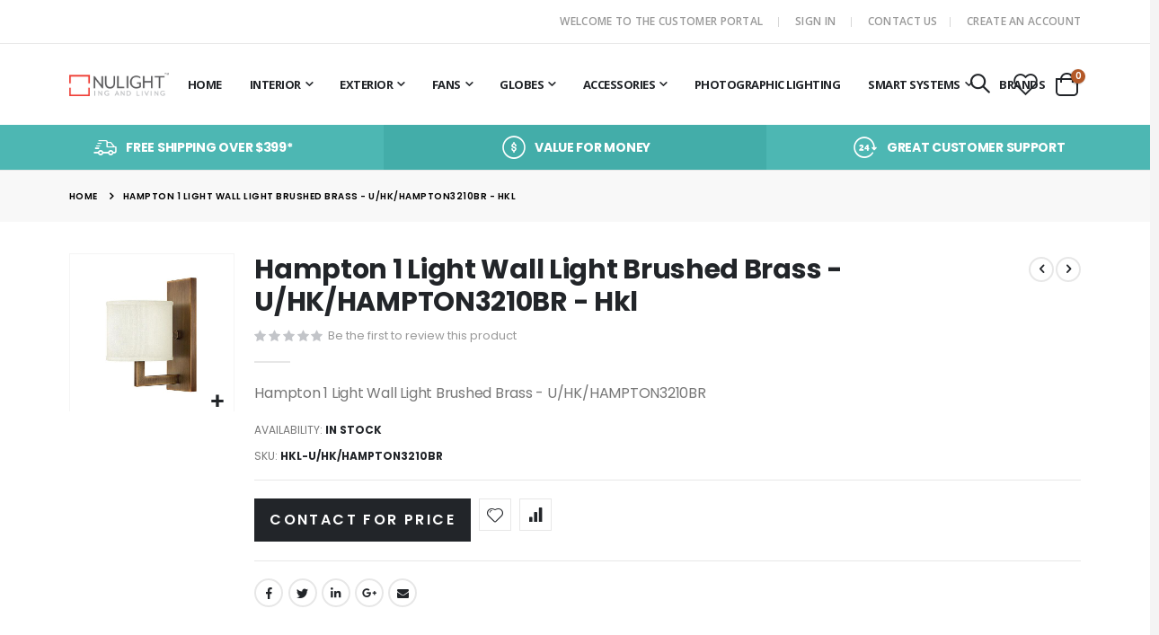

--- FILE ---
content_type: text/html; charset=UTF-8
request_url: https://www.nulighting.au/hampton-1-light-wall-light-brushed-brass-u-hk-hampton3210br-hkl.html
body_size: 23599
content:
<!doctype html>
<html lang="en">
    <head prefix="og: http://ogp.me/ns# fb: http://ogp.me/ns/fb# product: http://ogp.me/ns/product#">
        <script>
    var LOCALE = 'en\u002DUS';
    var BASE_URL = 'https\u003A\u002F\u002Fwww.nulighting.au\u002F';
    var require = {
        'baseUrl': 'https\u003A\u002F\u002Fwww.nulighting.au\u002Fstatic\u002Fversion1761655243\u002Ffrontend\u002FSmartwave\u002Fporto_child\u002Fen_US'
    };</script>        <meta charset="utf-8"/>
<meta name="title" content="Hampton 1 Light Wall Light Brushed Brass - U/HK/HAMPTON3210BR"/>
<meta name="description" content="Hampton 1 Light Wall Light Brushed Brass - U/HK/HAMPTON3210BR"/>
<meta name="keywords" content="Hampton 1 Light Wall Light Brushed Brass - U/HK/HAMPTON3210BR"/>
<meta name="robots" content="INDEX,FOLLOW"/>
<meta name="viewport" content="width=device-width, initial-scale=1, maximum-scale=1.0, user-scalable=no"/>
<meta name="format-detection" content="telephone=no"/>
<title>Hampton 1 Light Wall Light Brushed Brass - U/HK/HAMPTON3210BR</title>
<link  rel="stylesheet" type="text/css"  media="all" href="https://www.nulighting.au/static/version1761655243/_cache/merged/da3530cea8408eccca347ed8e34e5c9e.min.css" />
<link  rel="stylesheet" type="text/css"  media="screen and (min-width: 768px)" href="https://www.nulighting.au/static/version1761655243/frontend/Smartwave/porto_child/en_US/css/styles-l.min.css" />
<link  rel="stylesheet" type="text/css"  media="print" href="https://www.nulighting.au/static/version1761655243/frontend/Smartwave/porto_child/en_US/css/print.min.css" />
<script  type="text/javascript"  src="https://www.nulighting.au/static/version1761655243/_cache/merged/38d0bebe1d217283bcde8adca5f69ca5.min.js"></script>
<link  rel="stylesheet" type="text/css" href="//fonts.googleapis.com/css?family=Shadows+Into+Light" />
<link  rel="icon" type="image/x-icon" href="https://www.nulighting.au/media/favicon/stores/1/NU_square.png" />
<link  rel="shortcut icon" type="image/x-icon" href="https://www.nulighting.au/media/favicon/stores/1/NU_square.png" />
        <link rel='stylesheet' href='//fonts.googleapis.com/css?family=Poppins%3A300%2C300italic%2C400%2C400italic%2C600%2C600italic%2C700%2C700italic%2C800%2C800italic' type='text/css' />
<link href="//fonts.googleapis.com/css?family=Oswald:300,400,500,600,700" rel="stylesheet">
<link href="//fonts.googleapis.com/css?family=Poppins:200,300,400,500,600,700,800" rel="stylesheet">
<link rel="stylesheet" href="//fonts.googleapis.com/css?family=Open+Sans%3A300%2C300italic%2C400%2C400italic%2C600%2C600italic%2C700%2C700italic%2C800%2C800italic&amp;v1&amp;subset=latin%2Clatin-ext" type="text/css" media="screen"/>
    <link rel="stylesheet" type="text/css" media="all" href="https://www.nulighting.au/media/porto/web/bootstrap/css/bootstrap.optimized.min.css">
    <link rel="stylesheet" type="text/css" media="all" href="https://www.nulighting.au/media/porto/web/css/animate.optimized.css">
<link rel="stylesheet" type="text/css" media="all" href="https://www.nulighting.au/media/porto/web/css/header/type15.css">
<link rel="stylesheet" type="text/css" media="all" href="https://www.nulighting.au/media/porto/web/css/custom.css">
<link rel="stylesheet" type="text/css" media="all" href="https://www.nulighting.au/media/porto/configed_css/design_default.css">
<link rel="stylesheet" type="text/css" media="all" href="https://www.nulighting.au/media/porto/configed_css/settings_default.css">
<script type="text/javascript">
var redirect_cart = false;
var porto_config = {
    paths: {
        'parallax': 'js/jquery.parallax.min',
        'owlcarousel': 'owl.carousel/owl.carousel',
        'floatelement': 'js/jquery.floatelement'
    },
    shim: {
        'owlcarousel': {
          deps: ['jquery']
        },
        'owlcarousel_thumbs': {
          deps: ['jquery','owlcarousel']
        },
        'floatelement': {
          deps: ['jquery']
        }
    }
};

require.config(porto_config);
</script>
<script type="text/javascript">
require([
    'jquery'
], function ($) {
    var scrolled = false;
    $(window).scroll(function(){
        if($(window).width()>=992){
            if(160<$(window).scrollTop() && !scrolled){
                $('.page-header:not(.sticky-header)').css("height",$('.page-header:not(.sticky-header)').height()+'px');
                $('.page-header').addClass("sticky-header");
                scrolled = true;
                if($(".page-header").hasClass("type1") || $(".page-header").hasClass("type2") || $(".page-header").hasClass("type6")) {
                  $('.page-header .minicart-wrapper').after('<div class="minicart-place hide"></div>');
                  var minicart = $('.page-header .minicart-wrapper').detach();
                  $('.page-header .navigation').append(minicart);

                                  }
                            }
            if(160>=$(window).scrollTop() && scrolled){
                $('.page-header.sticky-header').css("height",'auto');
                $('.page-header').removeClass("sticky-header");
                scrolled = false;
                if($(".page-header").hasClass("type1") || $(".page-header").hasClass("type2") || $(".page-header").hasClass("type6")) {
                  var minicart;
                  minicart = $('.page-header .navigation .minicart-wrapper').detach();
                  $('.minicart-place').after(minicart);
                  $('.minicart-place').remove();
                  $('.page-header .minicart-wrapper-moved').addClass("minicart-wrapper").removeClass("minicart-wrapper-moved").removeClass("hide");

                                  }
            }
        }
        if($('body').hasClass('mobile-sticky')) {
            if($(window).width()<=991){
                if(130<$(window).scrollTop() && !scrolled){
                  $('.page-header:not(.sticky-header)').css("height",$('.page-header:not(.sticky-header)').height()+'px');
                  $('.page-header').addClass("sticky-header");
                  scrolled = true;
                }
                if(130>=$(window).scrollTop() && scrolled){
                  $('.page-header.sticky-header').css("height",'auto');
                  $('.page-header').removeClass("sticky-header");
                  scrolled = false;
                }
            }
        }
    });
    $(window).resize(function(){
      var b_w = $(window).width();
      if(b_w <= 991){
        if($('.page-header .navigation .minicart-wrapper').length > 0) {
          var minicart;
          minicart = $('.page-header .navigation .minicart-wrapper').detach();
          $('.minicart-place').after(minicart);
          $('.minicart-place').remove();
          $('.page-header .minicart-wrapper-moved').addClass("minicart-wrapper").removeClass("minicart-wrapper-moved").removeClass("hide");
        }
      }
    });
});
</script>
<script type="text/javascript" src="//s7.addthis.com/js/300/addthis_widget.js#pubid=ra-58378513496862c5"></script>
    <script type="text/x-magento-init">
        {
            "*": {
                "Magento_PageCache/js/form-key-provider": {
                    "isPaginationCacheEnabled":
                        0                }
            }
        }
    </script>

<meta property="og:type" content="product" />
<meta property="og:title"
      content="Hampton&#x20;1&#x20;Light&#x20;Wall&#x20;Light&#x20;Brushed&#x20;Brass&#x20;-&#x20;U&#x2F;HK&#x2F;HAMPTON3210BR&#x20;-&#x20;Hkl" />
<meta property="og:image"
      content="https://www.nulighting.au/media/catalog/product/cache/c971fd90cb978f3169c04f8f2c6abfea/h/k/hkl-hampton-1-light-wall-light-brushed-brass.jpg" />
<meta property="og:description"
      content="Hampton&#x20;1&#x20;Light&#x20;Wall&#x20;Light&#x20;Brushed&#x20;Brass&#x20;-&#x20;U&#x2F;HK&#x2F;HAMPTON3210BR" />
<meta property="og:url" content="https://www.nulighting.au/hampton-1-light-wall-light-brushed-brass-u-hk-hampton3210br-hkl.html" />
    <meta property="product:price:amount" content="551.38"/>
    <meta property="product:price:currency"
      content="AUD"/>
    </head>
    <body data-container="body"
          data-mage-init='{"loaderAjax": {}, "loader": { "icon": "https://www.nulighting.au/static/version1761655243/frontend/Smartwave/porto_child/en_US/images/loader-2.gif"}}'
        id="html-body" itemtype="http://schema.org/Product" itemscope="itemscope" class="catalog-product-view product-hampton-1-light-wall-light-brushed-brass-u-hk-hampton3210br-hkl  layout-1220 wide mobile-sticky page-layout-1column">
        
<script type="text/x-magento-init">
    {
        "*": {
            "Magento_PageBuilder/js/widget-initializer": {
                "config": {"[data-content-type=\"slider\"][data-appearance=\"default\"]":{"Magento_PageBuilder\/js\/content-type\/slider\/appearance\/default\/widget":false},"[data-content-type=\"map\"]":{"Magento_PageBuilder\/js\/content-type\/map\/appearance\/default\/widget":false},"[data-content-type=\"row\"]":{"Magento_PageBuilder\/js\/content-type\/row\/appearance\/default\/widget":false},"[data-content-type=\"tabs\"]":{"Magento_PageBuilder\/js\/content-type\/tabs\/appearance\/default\/widget":false},"[data-content-type=\"slide\"]":{"Magento_PageBuilder\/js\/content-type\/slide\/appearance\/default\/widget":{"buttonSelector":".pagebuilder-slide-button","showOverlay":"hover","dataRole":"slide"}},"[data-content-type=\"banner\"]":{"Magento_PageBuilder\/js\/content-type\/banner\/appearance\/default\/widget":{"buttonSelector":".pagebuilder-banner-button","showOverlay":"hover","dataRole":"banner"}},"[data-content-type=\"buttons\"]":{"Magento_PageBuilder\/js\/content-type\/buttons\/appearance\/inline\/widget":false},"[data-content-type=\"products\"][data-appearance=\"carousel\"]":{"Magento_PageBuilder\/js\/content-type\/products\/appearance\/carousel\/widget":false}},
                "breakpoints": {"desktop":{"label":"Desktop","stage":true,"default":true,"class":"desktop-switcher","icon":"Magento_PageBuilder::css\/images\/switcher\/switcher-desktop.svg","conditions":{"min-width":"1024px"},"options":{"products":{"default":{"slidesToShow":"5"}}}},"tablet":{"conditions":{"max-width":"1024px","min-width":"768px"},"options":{"products":{"default":{"slidesToShow":"4"},"continuous":{"slidesToShow":"3"}}}},"mobile":{"label":"Mobile","stage":true,"class":"mobile-switcher","icon":"Magento_PageBuilder::css\/images\/switcher\/switcher-mobile.svg","media":"only screen and (max-width: 768px)","conditions":{"max-width":"768px","min-width":"640px"},"options":{"products":{"default":{"slidesToShow":"3"}}}},"mobile-small":{"conditions":{"max-width":"640px"},"options":{"products":{"default":{"slidesToShow":"2"},"continuous":{"slidesToShow":"1"}}}}}            }
        }
    }
</script>

<div class="cookie-status-message" id="cookie-status">
    The store will not work correctly in the case when cookies are disabled.</div>
<script type="text&#x2F;javascript">document.querySelector("#cookie-status").style.display = "none";</script>
<script type="text/x-magento-init">
    {
        "*": {
            "cookieStatus": {}
        }
    }
</script>

<script type="text/x-magento-init">
    {
        "*": {
            "mage/cookies": {
                "expires": null,
                "path": "\u002F",
                "domain": ".www.nulighting.au",
                "secure": true,
                "lifetime": "86400"
            }
        }
    }
</script>
    <noscript>
        <div class="message global noscript">
            <div class="content">
                <p>
                    <strong>JavaScript seems to be disabled in your browser.</strong>
                    <span>
                        For the best experience on our site, be sure to turn on Javascript in your browser.                    </span>
                </p>
            </div>
        </div>
    </noscript>

<script>
    window.cookiesConfig = window.cookiesConfig || {};
    window.cookiesConfig.secure = true;
</script><script>    require.config({
        map: {
            '*': {
                wysiwygAdapter: 'mage/adminhtml/wysiwyg/tiny_mce/tinymce5Adapter'
            }
        }
    });</script><script>
    require.config({
        paths: {
            googleMaps: 'https\u003A\u002F\u002Fmaps.googleapis.com\u002Fmaps\u002Fapi\u002Fjs\u003Fv\u003D3\u0026key\u003D'
        },
        config: {
            'Magento_PageBuilder/js/utils/map': {
                style: ''
            },
            'Magento_PageBuilder/js/content-type/map/preview': {
                apiKey: '',
                apiKeyErrorMessage: 'You\u0020must\u0020provide\u0020a\u0020valid\u0020\u003Ca\u0020href\u003D\u0027https\u003A\u002F\u002Fwww.nulighting.au\u002Fadminhtml\u002Fsystem_config\u002Fedit\u002Fsection\u002Fcms\u002F\u0023cms_pagebuilder\u0027\u0020target\u003D\u0027_blank\u0027\u003EGoogle\u0020Maps\u0020API\u0020key\u003C\u002Fa\u003E\u0020to\u0020use\u0020a\u0020map.'
            },
            'Magento_PageBuilder/js/form/element/map': {
                apiKey: '',
                apiKeyErrorMessage: 'You\u0020must\u0020provide\u0020a\u0020valid\u0020\u003Ca\u0020href\u003D\u0027https\u003A\u002F\u002Fwww.nulighting.au\u002Fadminhtml\u002Fsystem_config\u002Fedit\u002Fsection\u002Fcms\u002F\u0023cms_pagebuilder\u0027\u0020target\u003D\u0027_blank\u0027\u003EGoogle\u0020Maps\u0020API\u0020key\u003C\u002Fa\u003E\u0020to\u0020use\u0020a\u0020map.'
            },
        }
    });
</script>

<script>
    require.config({
        shim: {
            'Magento_PageBuilder/js/utils/map': {
                deps: ['googleMaps']
            }
        }
    });
</script>
<script type="text/javascript">
require([
    'jquery',
    'themeSticky'
], function ($) {
  if(!$("body").hasClass("page-layout-1column") && !$("body").hasClass("account")) {
    $(".sidebar.sidebar-main .sidebar-content").themeSticky({
      autoInit: true,
      minWidth: 992,
      containerSelector: '.page-main .columns',
      autoFit: true,
      paddingOffsetBottom: 10,
      paddingOffsetTop: 60
    });
  }
});
</script>
<script type="text/javascript">
require([
    'jquery'
], function ($) {
    $(document).ready(function(){
        if(!($("body").hasClass("product-type-default") || $("body").hasClass("product-type-carousel") || $("body").hasClass("product-type-fullwidth") || $("body").hasClass("product-type-grid") || $("body").hasClass("product-type-sticky-right") || $("body").hasClass("product-type-wide-grid"))) {
                    if($(".block.upsell").length > 0) {
            var u = $('<div class="main-upsell-product-detail"/>');
            $('<div class="container"/>').html($(".block.upsell").detach()).appendTo(u);
            $("#maincontent").after(u);
        }
            }
            $(".box-tocart .actions").after('<div class="moved-add-to-links"></div>');
        $(".product-social-links > .product-addto-links").appendTo(".moved-add-to-links");
        $(".product-social-links > .action.mailto").appendTo(".product-addto-links");
        });
});
</script>
<div class="page-wrapper"><header class="page-header type15" >
  <div class="main-panel-top">
      <div class="container">
          <div class="main-panel-inner">
              <div class="panel wrapper">
                <div class="header-left">
                  <div class="panel header">
                                                          </div>
                </div>
                <div class="header-right">
                  <div class="panel header show-icon-tablet">
                    <div class="top-links-icon">
                      <a href="javascript:;">Links</a>
                    </div>
                    <ul class="header links">    <li class="greet welcome" data-bind="scope: 'customer'">
        <!-- ko if: customer().fullname  -->
        <span class="logged-in"
              data-bind="text: new String('Welcome, %1!').replace('%1', customer().fullname)">
        </span>
        <!-- /ko -->
        <!-- ko ifnot: customer().fullname  -->
        <span class="not-logged-in"
              data-bind="html: 'Welcome&#x20;to&#x20;the&#x20;customer&#x20;portal'"></span>
                <!-- /ko -->
    </li>
    <script type="text/x-magento-init">
    {
        "*": {
            "Magento_Ui/js/core/app": {
                "components": {
                    "customer": {
                        "component": "Magento_Customer/js/view/customer"
                    }
                }
            }
        }
    }
    </script>
<li class="item link compare hide" data-bind="scope: 'compareProducts'" data-role="compare-products-link">
    <a class="action compare" title="Compare Products"
       data-bind="attr: {'href': compareProducts().listUrl}, css: {'': !compareProducts().count}"
    >
    	<em class="porto-icon-chart hidden-xs"></em>
        Compare        (<span class="counter qty" data-bind="text: compareProducts().countCaption"></span>)
    </a>
</li>
<script type="text/x-magento-init">
{"[data-role=compare-products-link]": {"Magento_Ui/js/core/app": {"components":{"compareProducts":{"component":"Magento_Catalog\/js\/view\/compare-products"}}}}}
</script>
<li class="link authorization-link" data-label="or">
    <a href="https://www.nulighting.au/customer/account/login/referer/aHR0cHM6Ly93d3cubnVsaWdodGluZy5hdS9oYW1wdG9uLTEtbGlnaHQtd2FsbC1saWdodC1icnVzaGVkLWJyYXNzLXUtaGstaGFtcHRvbjMyMTBici1oa2wuaHRtbA%2C%2C/"        >Sign In</a>
</li>
<li><a href="https://www.nulighting.au/contact">Contact Us</a></li><li><a href="https://www.nulighting.au/customer/account/create/" id="idJOaPCGl3" >Create an Account</a></li></ul>                  </div>
                                  </div>
              </div>
          </div>
      </div>
  </div>
  <div class="header-main">
    <div class="header content header-row">
      <div class="header-left">
        <span data-action="toggle-nav" class="action nav-toggle"><span>Toggle Nav</span></span>
            <a class="logo" href="https://www.nulighting.au/" title="">
        <img src="https://www.nulighting.au/media/logo/default/logo_ecomblack_lg.png"
             alt=""
             width="140"             height="44"        />
    </a>
<style>
#search_autocomplete {
display:none !important;
}
</style>            <div class="sections nav-sections">
                <div class="section-items nav-sections-items"
             data-mage-init='{"tabs":{"openedState":"active"}}'>
                                            <div class="section-item-title nav-sections-item-title"
                     data-role="collapsible">
                    <a class="nav-sections-item-switch"
                       data-toggle="switch" href="#store.menu">
                        Menu                    </a>
                </div>
                <div class="section-item-content nav-sections-item-content"
                     id="store.menu"
                     data-role="content">
                    
<nav class="navigation sw-megamenu " role="navigation">
    <ul>
        
    <li class="ui-menu-item level0">
        <a href="https://www.nulighting.au/" class="level-top"><span>Home</span></a>
    </li>
<li class="ui-menu-item level0 fullwidth parent "><div class="open-children-toggle"></div><a href="https://www.nulighting.au/interior.html" class="level-top" title="Interior"><span>Interior</span></a><div class="level0 submenu"><div class="container"><div class="row"><ul class="subchildmenu col-md-12 mega-columns columns4"><li class="ui-menu-item level1 parent "><div class="open-children-toggle"></div><a href="https://www.nulighting.au/interior/pendant-lights.html" title="Pendant Lights"><span>Pendant Lights</span></a><ul class="subchildmenu "><li class="ui-menu-item level2 "><a href="https://www.nulighting.au/interior/pendant-lights/crystal-pendant-lights.html" title="Crystal Pendant Lights"><span>Crystal Pendant Lights</span></a></li><li class="ui-menu-item level2 "><a href="https://www.nulighting.au/interior/pendant-lights/bathroom-pendants-lights.html" title="Bathroom Pendants Lights"><span>Bathroom Pendants Lights</span></a></li><li class="ui-menu-item level2 "><a href="https://www.nulighting.au/interior/pendant-lights/industrial-pendant-light.html" title="Industrial Pendant Light"><span>Industrial Pendant Light</span></a></li><li class="ui-menu-item level2 "><a href="https://www.nulighting.au/interior/pendant-lights/modern-pendants.html" title="Modern Pendants"><span>Modern Pendants</span></a></li><li class="ui-menu-item level2 "><a href="https://www.nulighting.au/interior/pendant-lights/traditional-pendants.html" title="Traditional Pendants"><span>Traditional Pendants</span></a></li><li class="ui-menu-item level2 "><a href="https://www.nulighting.au/interior/pendant-lights/hampton-pendant-lights.html" title="Hampton Pendant Lights"><span>Hampton Pendant Lights</span></a></li><li class="ui-menu-item level2 "><a href="https://www.nulighting.au/interior/pendant-lights/tiffany-pendants.html" title="Tiffany Pendants"><span>Tiffany Pendants</span></a></li><li class="ui-menu-item level2 "><a href="https://www.nulighting.au/interior/pendant-lights/timber-pendants.html" title="Timber Pendants"><span>Timber Pendants</span></a></li><li class="ui-menu-item level2 "><a href="https://www.nulighting.au/interior/pendant-lights/rattan-pendant-light.html" title="Rattan Pendant Light"><span>Rattan Pendant Light</span></a></li><li class="ui-menu-item level2 "><a href="https://www.nulighting.au/interior/pendant-lights/highbay-lights.html" title="Highbay lights"><span>Highbay lights</span></a></li><li class="ui-menu-item level2 "><a href="https://www.nulighting.au/interior/pendant-lights/led-pendant-lights.html" title="LED Pendant Lights"><span>LED Pendant Lights</span></a></li><li class="ui-menu-item level2 "><a href="https://www.nulighting.au/interior/pendant-lights/rise-fall-pendants.html" title="Rise & Fall Pendants"><span>Rise & Fall Pendants</span></a></li><li class="ui-menu-item level2 "><a href="https://www.nulighting.au/interior/pendant-lights/diy-pendant-lights.html" title="DIY Pendant Lights"><span>DIY Pendant Lights</span></a></li><li class="ui-menu-item level2 "><a href="https://www.nulighting.au/interior/pendant-lights/suspensions.html" title="Suspensions"><span>Suspensions</span></a></li></ul></li><li class="ui-menu-item level1 parent "><div class="open-children-toggle"></div><a href="https://www.nulighting.au/interior/lamps.html" title="Lamps"><span>Lamps</span></a><ul class="subchildmenu "><li class="ui-menu-item level2 "><a href="https://www.nulighting.au/interior/lamps/lamp-base.html" title="Lamp Base"><span>Lamp Base</span></a></li><li class="ui-menu-item level2 "><a href="https://www.nulighting.au/interior/lamps/floor-lamps.html" title="Floor Lamps"><span>Floor Lamps</span></a></li><li class="ui-menu-item level2 "><a href="https://www.nulighting.au/interior/lamps/desk-lamp.html" title="Desk Lamp"><span>Desk Lamp</span></a></li><li class="ui-menu-item level2 "><a href="https://www.nulighting.au/interior/lamps/table-lamps.html" title="Table Lamps"><span>Table Lamps</span></a></li><li class="ui-menu-item level2 "><a href="https://www.nulighting.au/interior/lamps/touch-lamp.html" title="Touch Lamp"><span>Touch Lamp</span></a></li><li class="ui-menu-item level2 "><a href="https://www.nulighting.au/interior/lamps/clamp-lamp.html" title="Clamp Lamp"><span>Clamp Lamp</span></a></li><li class="ui-menu-item level2 "><a href="https://www.nulighting.au/interior/lamps/lampshade.html" title="Lampshade"><span>Lampshade</span></a></li></ul></li><li class="ui-menu-item level1 parent "><div class="open-children-toggle"></div><a href="https://www.nulighting.au/interior/interior-ceiling-lights.html" title="Interior Ceiling Lights"><span>Interior Ceiling Lights</span></a><ul class="subchildmenu "><li class="ui-menu-item level2 "><a href="https://www.nulighting.au/interior/interior-ceiling-lights/led-oysters.html" title="LED Oysters"><span>LED Oysters</span></a></li><li class="ui-menu-item level2 "><a href="https://www.nulighting.au/interior/interior-ceiling-lights/oyster-lights.html" title="Oyster Lights"><span>Oyster Lights</span></a></li><li class="ui-menu-item level2 "><a href="https://www.nulighting.au/interior/interior-ceiling-lights/fluorescent-oysters.html" title="Fluorescent Oysters"><span>Fluorescent Oysters</span></a></li><li class="ui-menu-item level2 "><a href="https://www.nulighting.au/interior/interior-ceiling-lights/semi-flush-mount-lights.html" title="Semi-Flush Mount Lights"><span>Semi-Flush Mount Lights</span></a></li><li class="ui-menu-item level2 "><a href="https://www.nulighting.au/interior/interior-ceiling-lights/led-semi-flush-mount-lights.html" title="LED Semi-Flush Mount Lights"><span>LED Semi-Flush Mount Lights</span></a></li><li class="ui-menu-item level2 "><a href="https://www.nulighting.au/interior/interior-ceiling-lights/bathroom-ceilling-light.html" title="Bathroom Ceilling Light"><span>Bathroom Ceilling Light</span></a></li><li class="ui-menu-item level2 "><a href="https://www.nulighting.au/interior/interior-ceiling-lights/batten-fix-lights-diy.html" title="Batten Fix Lights (DIY)"><span>Batten Fix Lights (DIY)</span></a></li><li class="ui-menu-item level2 "><a href="https://www.nulighting.au/interior/interior-ceiling-lights/fluorescent-battens-panels.html" title="Fluorescent Battens & Panels"><span>Fluorescent Battens & Panels</span></a></li><li class="ui-menu-item level2 "><a href="https://www.nulighting.au/interior/interior-ceiling-lights/flush-mount-lights.html" title="Flush Mount Lights"><span>Flush Mount Lights</span></a></li><li class="ui-menu-item level2 "><a href="https://www.nulighting.au/interior/interior-ceiling-lights/led-batten-lights.html" title="Led Batten Lights"><span>Led Batten Lights</span></a></li><li class="ui-menu-item level2 "><a href="https://www.nulighting.au/interior/interior-ceiling-lights/led-panel-light.html" title="LED Panel Light"><span>LED Panel Light</span></a></li><li class="ui-menu-item level2 "><a href="https://www.nulighting.au/interior/interior-ceiling-lights/led-strip-lights.html" title="LED Strip Lights"><span>LED Strip Lights</span></a></li><li class="ui-menu-item level2 "><a href="https://www.nulighting.au/interior/interior-ceiling-lights/linkable-led-linear-fittings.html" title="Linkable LED Linear Fittings"><span>Linkable LED Linear Fittings</span></a></li><li class="ui-menu-item level2 "><a href="https://www.nulighting.au/interior/interior-ceiling-lights/microwave-sensor-lights.html" title="Microwave Sensor Lights"><span>Microwave Sensor Lights</span></a></li></ul></li><li class="ui-menu-item level1 parent "><div class="open-children-toggle"></div><a href="https://www.nulighting.au/interior/chandelier.html" title="Chandelier"><span>Chandelier</span></a><ul class="subchildmenu "><li class="ui-menu-item level2 "><a href="https://www.nulighting.au/interior/chandelier/modern-chandelier.html" title="Modern Chandelier"><span>Modern Chandelier</span></a></li><li class="ui-menu-item level2 "><a href="https://www.nulighting.au/interior/chandelier/crystal-chandelier.html" title="Crystal Chandelier"><span>Crystal Chandelier</span></a></li><li class="ui-menu-item level2 "><a href="https://www.nulighting.au/interior/chandelier/traditional-chandelier.html" title="Traditional Chandelier"><span>Traditional Chandelier</span></a></li><li class="ui-menu-item level2 "><a href="https://www.nulighting.au/interior/chandelier/designer-chandelier.html" title="Designer Chandelier"><span>Designer Chandelier</span></a></li><li class="ui-menu-item level2 "><a href="https://www.nulighting.au/interior/chandelier/beaded-chandelier.html" title="Beaded Chandelier"><span>Beaded Chandelier</span></a></li><li class="ui-menu-item level2 "><a href="https://www.nulighting.au/interior/chandelier/black-chandelier.html" title="Black Chandelier"><span>Black Chandelier</span></a></li></ul></li><li class="ui-menu-item level1 parent "><div class="open-children-toggle"></div><a href="https://www.nulighting.au/interior/interior-wall-light.html" title="Interior Wall Light"><span>Interior Wall Light</span></a><ul class="subchildmenu "><li class="ui-menu-item level2 "><a href="https://www.nulighting.au/interior/interior-wall-light/art-deco-tiffany-wall-lights.html" title="Art Deco & Tiffany Wall Lights"><span>Art Deco & Tiffany Wall Lights</span></a></li><li class="ui-menu-item level2 "><a href="https://www.nulighting.au/interior/interior-wall-light/bathroom-wall-light.html" title="Bathroom Wall Light"><span>Bathroom Wall Light</span></a></li><li class="ui-menu-item level2 "><a href="https://www.nulighting.au/interior/interior-wall-light/bed-head-lamps.html" title="Bed Head Lamps"><span>Bed Head Lamps</span></a></li><li class="ui-menu-item level2 "><a href="https://www.nulighting.au/interior/interior-wall-light/plaster-ceramic-wall-lights.html" title="Plaster & Ceramic Wall Lights"><span>Plaster & Ceramic Wall Lights</span></a></li><li class="ui-menu-item level2 "><a href="https://www.nulighting.au/interior/interior-wall-light/crystal-wall-lights.html" title="Crystal Wall Lights"><span>Crystal Wall Lights</span></a></li><li class="ui-menu-item level2 "><a href="https://www.nulighting.au/interior/interior-wall-light/industrial-wall-lights.html" title="Industrial Wall Lights"><span>Industrial Wall Lights</span></a></li><li class="ui-menu-item level2 "><a href="https://www.nulighting.au/interior/interior-wall-light/led-wall-lights.html" title="LED Wall Lights"><span>LED Wall Lights</span></a></li><li class="ui-menu-item level2 "><a href="https://www.nulighting.au/interior/interior-wall-light/modern-wall-lights.html" title="Modern Wall Lights"><span>Modern Wall Lights</span></a></li><li class="ui-menu-item level2 "><a href="https://www.nulighting.au/interior/interior-wall-light/picture-lights.html" title="Picture Lights"><span>Picture Lights</span></a></li><li class="ui-menu-item level2 "><a href="https://www.nulighting.au/interior/interior-wall-light/step-lights.html" title="Step Lights"><span>Step Lights</span></a></li><li class="ui-menu-item level2 "><a href="https://www.nulighting.au/interior/interior-wall-light/swing-arm-wall-lights.html" title="Swing Arm Wall Lights"><span>Swing Arm Wall Lights</span></a></li><li class="ui-menu-item level2 "><a href="https://www.nulighting.au/interior/interior-wall-light/traditional-wall-lights.html" title="Traditional Wall Lights"><span>Traditional Wall Lights</span></a></li></ul></li><li class="ui-menu-item level1 parent "><div class="open-children-toggle"></div><a href="https://www.nulighting.au/interior/interior-downlights.html" title="Interior Downlights"><span>Interior Downlights</span></a><ul class="subchildmenu "><li class="ui-menu-item level2 "><a href="https://www.nulighting.au/interior/interior-downlights/cabinet-lights.html" title="Cabinet Lights"><span>Cabinet Lights</span></a></li><li class="ui-menu-item level2 "><a href="https://www.nulighting.au/interior/interior-downlights/fire-rated-downlights.html" title="Fire Rated Downlights"><span>Fire Rated Downlights</span></a></li><li class="ui-menu-item level2 "><a href="https://www.nulighting.au/interior/interior-downlights/downlight-fittings.html" title="Downlight Fittings"><span>Downlight Fittings</span></a></li><li class="ui-menu-item level2 "><a href="https://www.nulighting.au/interior/interior-downlights/incandescent-downlights.html" title="Incandescent Downlights"><span>Incandescent Downlights</span></a></li><li class="ui-menu-item level2 "><a href="https://www.nulighting.au/interior/interior-downlights/gu10-downlights.html" title="GU10 Downlights"><span>GU10 Downlights</span></a></li><li class="ui-menu-item level2 "><a href="https://www.nulighting.au/interior/interior-downlights/led-downlights.html" title="LED Downlights"><span>LED Downlights</span></a></li><li class="ui-menu-item level2 "><a href="https://www.nulighting.au/interior/interior-downlights/low-voltage-downlights.html" title="Low Voltage Downlights"><span>Low Voltage Downlights</span></a></li><li class="ui-menu-item level2 "><a href="https://www.nulighting.au/interior/interior-downlights/stainless-steel-downlights.html" title="Stainless Steel Downlights"><span>Stainless Steel Downlights</span></a></li></ul></li><li class="ui-menu-item level1 parent "><div class="open-children-toggle"></div><a href="https://www.nulighting.au/interior/interior-spotlights.html" title="Interior Spotlights"><span>Interior Spotlights</span></a><ul class="subchildmenu "><li class="ui-menu-item level2 "><a href="https://www.nulighting.au/interior/interior-spotlights/g9-spotlights.html" title="G9 Spotlights"><span>G9 Spotlights</span></a></li><li class="ui-menu-item level2 "><a href="https://www.nulighting.au/interior/interior-spotlights/gu10-spotlights.html" title="GU10 Spotlights"><span>GU10 Spotlights</span></a></li><li class="ui-menu-item level2 "><a href="https://www.nulighting.au/interior/interior-spotlights/incandescent-spotlights.html" title="Incandescent Spotlights"><span>Incandescent Spotlights</span></a></li><li class="ui-menu-item level2 "><a href="https://www.nulighting.au/interior/interior-spotlights/led-spotlights.html" title="LED Spotlights"><span>LED Spotlights</span></a></li><li class="ui-menu-item level2 "><a href="https://www.nulighting.au/interior/interior-spotlights/low-voltage-spotlights.html" title="Low Voltage Spotlights"><span>Low Voltage Spotlights</span></a></li><li class="ui-menu-item level2 "><a href="https://www.nulighting.au/interior/interior-spotlights/display-lighting.html" title="Display Lighting"><span>Display Lighting</span></a></li></ul></li><li class="ui-menu-item level1 parent "><div class="open-children-toggle"></div><a href="https://www.nulighting.au/interior/interior-track-lights.html" title="Interior Track Lights"><span>Interior Track Lights</span></a><ul class="subchildmenu "><li class="ui-menu-item level2 "><a href="https://www.nulighting.au/interior/interior-track-lights/3-circuit-tracks-heads.html" title="3 Circuit Tracks & Heads"><span>3 Circuit Tracks & Heads</span></a></li><li class="ui-menu-item level2 "><a href="https://www.nulighting.au/interior/interior-track-lights/track-rails.html" title="Track Rails"><span>Track Rails</span></a></li><li class="ui-menu-item level2 "><a href="https://www.nulighting.au/interior/interior-track-lights/track-heads.html" title="Track Heads"><span>Track Heads</span></a></li><li class="ui-menu-item level2 "><a href="https://www.nulighting.au/interior/interior-track-lights/track-accessories.html" title="Track Accessories"><span>Track Accessories</span></a></li><li class="ui-menu-item level2 "><a href="https://www.nulighting.au/interior/interior-track-lights/trapeze-lighting.html" title="Trapeze Lighting"><span>Trapeze Lighting</span></a></li></ul></li><li class="ui-menu-item level1 "><a href="https://www.nulighting.au/interior/crystal-pendant-lights.html" title="Crystal Pendant Lights"><span>Crystal Pendant Lights</span></a></li></ul></div></div></div></li><li class="ui-menu-item level0 fullwidth parent "><div class="open-children-toggle"></div><a href="https://www.nulighting.au/exterior.html" class="level-top" title="Exterior"><span>Exterior</span></a><div class="level0 submenu"><div class="container"><div class="row"><ul class="subchildmenu col-md-12 mega-columns columns4"><li class="ui-menu-item level1 parent "><div class="open-children-toggle"></div><a href="https://www.nulighting.au/exterior/exterior-wall-lights.html" title="Exterior Wall Lights"><span>Exterior Wall Lights</span></a><ul class="subchildmenu "><li class="ui-menu-item level2 "><a href="https://www.nulighting.au/exterior/exterior-wall-lights/brick-lights.html" title="Brick Lights"><span>Brick Lights</span></a></li><li class="ui-menu-item level2 "><a href="https://www.nulighting.au/exterior/exterior-wall-lights/bunker-lights.html" title="Bunker Lights"><span>Bunker Lights</span></a></li><li class="ui-menu-item level2 "><a href="https://www.nulighting.au/exterior/exterior-wall-lights/exterior-industrial-wall-lights.html" title="Exterior Industrial Wall Lights"><span>Exterior Industrial Wall Lights</span></a></li><li class="ui-menu-item level2 "><a href="https://www.nulighting.au/exterior/exterior-wall-lights/exterior-led-wall-lights.html" title="Exterior LED Wall Lights"><span>Exterior LED Wall Lights</span></a></li><li class="ui-menu-item level2 "><a href="https://www.nulighting.au/exterior/exterior-wall-lights/exterior-spotlights.html" title="Exterior Spotlights"><span>Exterior Spotlights</span></a></li><li class="ui-menu-item level2 "><a href="https://www.nulighting.au/exterior/exterior-wall-lights/exterior-spotlights-with-sensor.html" title="Exterior Spotlights With Sensor"><span>Exterior Spotlights With Sensor</span></a></li><li class="ui-menu-item level2 "><a href="https://www.nulighting.au/exterior/exterior-wall-lights/exterior-step-lights.html" title="Exterior Step Lights"><span>Exterior Step Lights</span></a></li><li class="ui-menu-item level2 "><a href="https://www.nulighting.au/exterior/exterior-wall-lights/exterior-modern-wall-lights.html" title="Exterior Modern Wall Lights"><span>Exterior Modern Wall Lights</span></a></li><li class="ui-menu-item level2 "><a href="https://www.nulighting.au/exterior/exterior-wall-lights/exterior-traditional-wall-lights.html" title="Exterior Traditional Wall Lights"><span>Exterior Traditional Wall Lights</span></a></li><li class="ui-menu-item level2 "><a href="https://www.nulighting.au/exterior/exterior-wall-lights/exterior-wall-lights-with-sensor.html" title="Exterior Wall Lights With Sensor"><span>Exterior Wall Lights With Sensor</span></a></li><li class="ui-menu-item level2 "><a href="https://www.nulighting.au/exterior/exterior-wall-lights/exterior-wall-pillar-lights.html" title="Exterior Wall Pillar Lights"><span>Exterior Wall Pillar Lights</span></a></li><li class="ui-menu-item level2 "><a href="https://www.nulighting.au/exterior/exterior-wall-lights/flood-lights.html" title="Flood Lights"><span>Flood Lights</span></a></li><li class="ui-menu-item level2 "><a href="https://www.nulighting.au/exterior/exterior-wall-lights/flood-lights-with-sensor.html" title="Flood Lights With Sensor"><span>Flood Lights With Sensor</span></a></li><li class="ui-menu-item level2 "><a href="https://www.nulighting.au/exterior/exterior-wall-lights/security-camera-lights.html" title="Security Camera Lights"><span>Security Camera Lights</span></a></li></ul></li><li class="ui-menu-item level1 parent "><div class="open-children-toggle"></div><a href="https://www.nulighting.au/exterior/exterior-ceiling-lights.html" title="Exterior Ceiling Lights"><span>Exterior Ceiling Lights</span></a><ul class="subchildmenu "><li class="ui-menu-item level2 "><a href="https://www.nulighting.au/exterior/exterior-ceiling-lights/exterior-ceiling-spotlights.html" title="Exterior Ceiling Spotlights"><span>Exterior Ceiling Spotlights</span></a></li><li class="ui-menu-item level2 "><a href="https://www.nulighting.au/exterior/exterior-ceiling-lights/exterior-flush-mount-lights.html" title="Exterior Flush Mount Lights"><span>Exterior Flush Mount Lights</span></a></li><li class="ui-menu-item level2 "><a href="https://www.nulighting.au/exterior/exterior-ceiling-lights/exterior-semi-flush-mount-lights.html" title="Exterior Semi-Flush Mount Lights"><span>Exterior Semi-Flush Mount Lights</span></a></li><li class="ui-menu-item level2 "><a href="https://www.nulighting.au/exterior/exterior-ceiling-lights/exterior-industrial-pendants.html" title="Exterior Industrial Pendants"><span>Exterior Industrial Pendants</span></a></li><li class="ui-menu-item level2 "><a href="https://www.nulighting.au/exterior/exterior-ceiling-lights/exterior-oyster-lights.html" title="Exterior Oyster Lights"><span>Exterior Oyster Lights</span></a></li><li class="ui-menu-item level2 "><a href="https://www.nulighting.au/exterior/exterior-ceiling-lights/exterior-pendants.html" title="Exterior Pendants"><span>Exterior Pendants</span></a></li><li class="ui-menu-item level2 "><a href="https://www.nulighting.au/exterior/exterior-ceiling-lights/exterior-led-battens.html" title="Exterior LED Battens"><span>Exterior LED Battens</span></a></li><li class="ui-menu-item level2 "><a href="https://www.nulighting.au/exterior/exterior-ceiling-lights/exterior-weatherproof-fluorescent-battens.html" title="Exterior Weatherproof Fluorescent Battens"><span>Exterior Weatherproof Fluorescent Battens</span></a></li></ul></li><li class="ui-menu-item level1 parent "><div class="open-children-toggle"></div><a href="https://www.nulighting.au/exterior/garden-lighting.html" title="Garden Lighting"><span>Garden Lighting</span></a><ul class="subchildmenu "><li class="ui-menu-item level2 "><a href="https://www.nulighting.au/exterior/garden-lighting/bollards.html" title="Bollards"><span>Bollards</span></a></li><li class="ui-menu-item level2 "><a href="https://www.nulighting.au/exterior/garden-lighting/post-lights.html" title="Post Lights"><span>Post Lights</span></a></li><li class="ui-menu-item level2 "><a href="https://www.nulighting.au/exterior/garden-lighting/post-top.html" title="Post top"><span>Post top</span></a></li><li class="ui-menu-item level2 "><a href="https://www.nulighting.au/exterior/garden-lighting/path-lights.html" title="Path Lights"><span>Path Lights</span></a></li><li class="ui-menu-item level2 "><a href="https://www.nulighting.au/exterior/garden-lighting/spike-lights.html" title="Spike Lights"><span>Spike Lights</span></a></li><li class="ui-menu-item level2 "><a href="https://www.nulighting.au/exterior/garden-lighting/deck-lights.html" title="Deck Lights"><span>Deck Lights</span></a></li><li class="ui-menu-item level2 "><a href="https://www.nulighting.au/exterior/garden-lighting/inground-uplighter.html" title="Inground Uplighter"><span>Inground Uplighter</span></a></li><li class="ui-menu-item level2 "><a href="https://www.nulighting.au/exterior/garden-lighting/pillar-mount-lights.html" title="Pillar Mount Lights"><span>Pillar Mount Lights</span></a></li><li class="ui-menu-item level2 "><a href="https://www.nulighting.au/exterior/garden-lighting/pond-lights.html" title="Pond Lights"><span>Pond Lights</span></a></li><li class="ui-menu-item level2 "><a href="https://www.nulighting.au/exterior/garden-lighting/pool-lights.html" title="Pool Lights"><span>Pool Lights</span></a></li><li class="ui-menu-item level2 "><a href="https://www.nulighting.au/exterior/garden-lighting/tree-mount-lights.html" title="Tree Mount Lights"><span>Tree Mount Lights</span></a></li></ul></li><li class="ui-menu-item level1 parent "><div class="open-children-toggle"></div><a href="https://www.nulighting.au/exterior/exterior-downlights.html" title="Exterior Downlights"><span>Exterior Downlights</span></a><ul class="subchildmenu "><li class="ui-menu-item level2 "><a href="https://www.nulighting.au/exterior/exterior-downlights/exterior-surface-mounted-led-downlights.html" title="Exterior Surface Mounted LED Downlights"><span>Exterior Surface Mounted LED Downlights</span></a></li></ul></li><li class="ui-menu-item level1 parent "><div class="open-children-toggle"></div><a href="https://www.nulighting.au/exterior/solar-powered-led.html" title="Solar Powered LED"><span>Solar Powered LED</span></a><ul class="subchildmenu "><li class="ui-menu-item level2 "><a href="https://www.nulighting.au/exterior/solar-powered-led/solar-batten-lights.html" title="Solar Batten Lights"><span>Solar Batten Lights</span></a></li><li class="ui-menu-item level2 "><a href="https://www.nulighting.au/exterior/solar-powered-led/solar-bollards.html" title="Solar Bollards"><span>Solar Bollards</span></a></li><li class="ui-menu-item level2 "><a href="https://www.nulighting.au/exterior/solar-powered-led/solar-bollards-with-sensor.html" title="Solar Bollards with Sensor"><span>Solar Bollards with Sensor</span></a></li><li class="ui-menu-item level2 "><a href="https://www.nulighting.au/exterior/solar-powered-led/solar-caravan-camping-lighting.html" title="Solar Caravan & Camping Lighting"><span>Solar Caravan & Camping Lighting</span></a></li><li class="ui-menu-item level2 "><a href="https://www.nulighting.au/exterior/solar-powered-led/solar-clamp-lamps.html" title="Solar Clamp Lamps"><span>Solar Clamp Lamps</span></a></li><li class="ui-menu-item level2 "><a href="https://www.nulighting.au/exterior/solar-powered-led/solar-deck-ground-lights.html" title="Solar Deck & Ground Lights"><span>Solar Deck & Ground Lights</span></a></li><li class="ui-menu-item level2 "><a href="https://www.nulighting.au/exterior/solar-powered-led/solar-festoon-festive-lighting.html" title="Solar Festoon & Festive Lighting"><span>Solar Festoon & Festive Lighting</span></a></li><li class="ui-menu-item level2 "><a href="https://www.nulighting.au/exterior/solar-powered-led/solar-flood-lights.html" title="Solar Flood Lights"><span>Solar Flood Lights</span></a></li><li class="ui-menu-item level2 "><a href="https://www.nulighting.au/exterior/solar-powered-led/solar-flood-lights-with-sensor.html" title="Solar Flood Lights with Sensor"><span>Solar Flood Lights with Sensor</span></a></li><li class="ui-menu-item level2 "><a href="https://www.nulighting.au/exterior/solar-powered-led/solar-pillar-mount-lights-with-sensor.html" title="Solar Pillar Mount Lights with Sensor"><span>Solar Pillar Mount Lights with Sensor</span></a></li><li class="ui-menu-item level2 "><a href="https://www.nulighting.au/exterior/solar-powered-led/solar-pool-pond-lights.html" title="Solar Pool & Pond Lights"><span>Solar Pool & Pond Lights</span></a></li><li class="ui-menu-item level2 "><a href="https://www.nulighting.au/exterior/solar-powered-led/solar-post-lights.html" title="Solar Post Lights"><span>Solar Post Lights</span></a></li><li class="ui-menu-item level2 "><a href="https://www.nulighting.au/exterior/solar-powered-led/solar-post-lights-with-sensor.html" title="Solar Post Lights with Sensor"><span>Solar Post Lights with Sensor</span></a></li><li class="ui-menu-item level2 "><a href="https://www.nulighting.au/exterior/solar-powered-led/solar-security-camera-with-lighting-sensor.html" title="Solar Security Camera With Lighting & Sensor"><span>Solar Security Camera With Lighting & Sensor</span></a></li><li class="ui-menu-item level2 "><a href="https://www.nulighting.au/exterior/solar-powered-led/solar-panels.html" title="Solar Panels"><span>Solar Panels</span></a></li><li class="ui-menu-item level2 "><a href="https://www.nulighting.au/exterior/solar-powered-led/solar-spike-lights.html" title="Solar Spike Lights"><span>Solar Spike Lights</span></a></li><li class="ui-menu-item level2 "><a href="https://www.nulighting.au/exterior/solar-powered-led/solar-wall-lights.html" title="Solar Wall Lights"><span>Solar Wall Lights</span></a></li><li class="ui-menu-item level2 "><a href="https://www.nulighting.au/exterior/solar-powered-led/solar-wall-lights-with-sensor.html" title="Solar Wall Lights With Sensor"><span>Solar Wall Lights With Sensor</span></a></li><li class="ui-menu-item level2 "><a href="https://www.nulighting.au/exterior/solar-powered-led/solar-post-top-lights.html" title="Solar Post Top Lights"><span>Solar Post Top Lights</span></a></li></ul></li><li class="ui-menu-item level1 "><a href="https://www.nulighting.au/exterior/outdoor-led-strip-lights.html" title="Outdoor LED Strip Lights"><span>Outdoor LED Strip Lights</span></a></li></ul></div></div></div></li><li class="ui-menu-item level0 fullwidth parent "><div class="open-children-toggle"></div><a href="https://www.nulighting.au/fans.html" class="level-top" title="Fans"><span>Fans</span></a><div class="level0 submenu"><div class="container"><div class="row"><ul class="subchildmenu col-md-12 mega-columns columns4"><li class="ui-menu-item level1 parent "><div class="open-children-toggle"></div><a href="https://www.nulighting.au/fans/ceiling-fans.html" title="Ceiling Fans"><span>Ceiling Fans</span></a><ul class="subchildmenu "><li class="ui-menu-item level2 "><a href="https://www.nulighting.au/fans/ceiling-fans/ceiling-fans-with-lights.html" title="Ceiling Fans with Lights"><span>Ceiling Fans with Lights</span></a></li><li class="ui-menu-item level2 "><a href="https://www.nulighting.au/fans/ceiling-fans/ceiling-fans-without-light.html" title="Ceiling Fans without Light"><span>Ceiling Fans without Light</span></a></li><li class="ui-menu-item level2 "><a href="https://www.nulighting.au/fans/ceiling-fans/ceiling-fan-with-remote.html" title="Ceiling Fan with Remote"><span>Ceiling Fan with Remote</span></a></li><li class="ui-menu-item level2 "><a href="https://www.nulighting.au/fans/ceiling-fans/ceiling-fan-with-light-and-remote.html" title="Ceiling Fan with Light and Remote"><span>Ceiling Fan with Light and Remote</span></a></li><li class="ui-menu-item level2 "><a href="https://www.nulighting.au/fans/ceiling-fans/dc-ceiling-fan.html" title="DC Ceiling Fan"><span>DC Ceiling Fan</span></a></li><li class="ui-menu-item level2 "><a href="https://www.nulighting.au/fans/ceiling-fans/low-profile-ceiling-fan.html" title="Low Profile Ceiling Fan"><span>Low Profile Ceiling Fan</span></a></li><li class="ui-menu-item level2 "><a href="https://www.nulighting.au/fans/ceiling-fans/black-ceiling-fan.html" title="Black Ceiling Fan"><span>Black Ceiling Fan</span></a></li><li class="ui-menu-item level2 "><a href="https://www.nulighting.au/fans/ceiling-fans/outdoor-ceiling-fans.html" title="Outdoor Ceiling Fans"><span>Outdoor Ceiling Fans</span></a></li></ul></li><li class="ui-menu-item level1 parent "><div class="open-children-toggle"></div><a href="https://www.nulighting.au/fans/exhaust-fans-heaters.html" title="Exhaust Fans & Heaters"><span>Exhaust Fans & Heaters</span></a><ul class="subchildmenu "><li class="ui-menu-item level2 "><a href="https://www.nulighting.au/fans/exhaust-fans-heaters/bathroom-3-in-1.html" title="Bathroom 3 in 1"><span>Bathroom 3 in 1</span></a></li><li class="ui-menu-item level2 "><a href="https://www.nulighting.au/fans/exhaust-fans-heaters/exhaust-fans.html" title="Exhaust Fans"><span>Exhaust Fans</span></a></li><li class="ui-menu-item level2 "><a href="https://www.nulighting.au/fans/exhaust-fans-heaters/exhaust-fans-with-light.html" title="Exhaust Fans with Light"><span>Exhaust Fans with Light</span></a></li><li class="ui-menu-item level2 "><a href="https://www.nulighting.au/fans/exhaust-fans-heaters/heaters.html" title="Heaters"><span>Heaters</span></a></li></ul></li><li class="ui-menu-item level1 "><a href="https://www.nulighting.au/fans/wall-fans.html" title="Wall Fans"><span>Wall Fans</span></a></li><li class="ui-menu-item level1 parent "><div class="open-children-toggle"></div><a href="https://www.nulighting.au/fans/ceiling-fan-accessories.html" title="Ceiling Fan Accessories"><span>Ceiling Fan Accessories</span></a><ul class="subchildmenu "><li class="ui-menu-item level2 "><a href="https://www.nulighting.au/fans/ceiling-fan-accessories/ceiling-fan-remote-wall-controls.html" title="Ceiling Fan Remote & Wall Controls"><span>Ceiling Fan Remote & Wall Controls</span></a></li><li class="ui-menu-item level2 "><a href="https://www.nulighting.au/fans/ceiling-fan-accessories/ceiling-fan-glass-covers.html" title="Ceiling Fan Glass Covers"><span>Ceiling Fan Glass Covers</span></a></li><li class="ui-menu-item level2 "><a href="https://www.nulighting.au/fans/ceiling-fan-accessories/ceiling-fan-extension-rods.html" title="Ceiling Fan Extension Rods"><span>Ceiling Fan Extension Rods</span></a></li><li class="ui-menu-item level2 "><a href="https://www.nulighting.au/fans/ceiling-fan-accessories/ceiling-fan-lights.html" title="Ceiling Fan Lights"><span>Ceiling Fan Lights</span></a></li></ul></li><li class="ui-menu-item level1 "><a href="https://www.nulighting.au/fans/exhaust-fan-accessories.html" title="Exhaust Fan Accessories"><span>Exhaust Fan Accessories</span></a></li></ul></div></div></div></li><li class="ui-menu-item level0 fullwidth parent "><div class="open-children-toggle"></div><a href="https://www.nulighting.au/globes.html" class="level-top" title="Globes"><span>Globes</span></a><div class="level0 submenu"><div class="container"><div class="row"><ul class="subchildmenu col-md-12 mega-columns columns4"><li class="ui-menu-item level1 "><a href="https://www.nulighting.au/globes/compact-fluorescent-globes.html" title="Compact Fluorescent Globes"><span>Compact Fluorescent Globes</span></a></li><li class="ui-menu-item level1 "><a href="https://www.nulighting.au/globes/fluorescent-lamps-tubes.html" title="Fluorescent Lamps & Tubes"><span>Fluorescent Lamps & Tubes</span></a></li><li class="ui-menu-item level1 "><a href="https://www.nulighting.au/globes/halogen-incandescent-globes.html" title="Halogen & Incandescent Globes"><span>Halogen & Incandescent Globes</span></a></li><li class="ui-menu-item level1 "><a href="https://www.nulighting.au/globes/heat-lamps.html" title="Heat Lamps"><span>Heat Lamps</span></a></li><li class="ui-menu-item level1 "><a href="https://www.nulighting.au/globes/led-globes.html" title="LED Globes"><span>LED Globes</span></a></li><li class="ui-menu-item level1 parent "><div class="open-children-toggle"></div><a href="https://www.nulighting.au/globes/vintage-globes.html" title="Vintage Globes"><span>Vintage Globes</span></a><ul class="subchildmenu "><li class="ui-menu-item level2 "><a href="https://www.nulighting.au/globes/vintage-globes/led-vintage-globes.html" title="LED Vintage Globes"><span>LED Vintage Globes</span></a></li></ul></li><li class="ui-menu-item level1 "><a href="https://www.nulighting.au/globes/festoon-lighting.html" title="Festoon Lighting"><span>Festoon Lighting</span></a></li><li class="ui-menu-item level1 "><a href="https://www.nulighting.au/globes/led-auto-lamp.html" title="Led Auto Lamp"><span>Led Auto Lamp</span></a></li></ul></div></div></div></li><li class="ui-menu-item level0 fullwidth parent "><div class="open-children-toggle"></div><a href="https://www.nulighting.au/accessories.html" class="level-top" title="Accessories"><span>Accessories</span></a><div class="level0 submenu"><div class="container"><div class="row"><ul class="subchildmenu col-md-12 mega-columns columns4"><li class="ui-menu-item level1 "><a href="https://www.nulighting.au/accessories/lamp-shades-accessories.html" title="Lamp Shades Accessories"><span>Lamp Shades Accessories</span></a></li><li class="ui-menu-item level1 "><a href="https://www.nulighting.au/accessories/glass-light-shades.html" title="Glass Light Shades"><span>Glass Light Shades</span></a></li><li class="ui-menu-item level1 "><a href="https://www.nulighting.au/accessories/light-accessories.html" title="Light Accessories"><span>Light Accessories</span></a></li><li class="ui-menu-item level1 "><a href="https://www.nulighting.au/accessories/led-driver-accessories.html" title="LED Driver Accessories"><span>LED Driver Accessories</span></a></li><li class="ui-menu-item level1 "><a href="https://www.nulighting.au/accessories/lighting-transformers.html" title="Lighting Transformers"><span>Lighting Transformers</span></a></li><li class="ui-menu-item level1 "><a href="https://www.nulighting.au/accessories/dimmers-lighting-controls.html" title="Dimmers & Lighting Controls"><span>Dimmers & Lighting Controls</span></a></li><li class="ui-menu-item level1 "><a href="https://www.nulighting.au/accessories/security-sensors.html" title="Security Sensors"><span>Security Sensors</span></a></li><li class="ui-menu-item level1 "><a href="https://www.nulighting.au/accessories/emergency-exit-lights.html" title="Emergency & Exit Lights"><span>Emergency & Exit Lights</span></a></li><li class="ui-menu-item level1 "><a href="https://www.nulighting.au/accessories/outdoor-post-lights-and-accessories.html" title="Outdoor Post Lights and Accessories"><span>Outdoor Post Lights and Accessories</span></a></li><li class="ui-menu-item level1 "><a href="https://www.nulighting.au/accessories/led-profile-extrusions.html" title="LED Profile Extrusions"><span>LED Profile Extrusions</span></a></li><li class="ui-menu-item level1 "><a href="https://www.nulighting.au/accessories/led-profile-accessories.html" title="LED Profile Accessories"><span>LED Profile Accessories</span></a></li><li class="ui-menu-item level1 "><a href="https://www.nulighting.au/accessories/led-torches.html" title="LED Torches"><span>LED Torches</span></a></li><li class="ui-menu-item level1 "><a href="https://www.nulighting.au/accessories/led-work-lights.html" title="LED Work Lights"><span>LED Work Lights</span></a></li><li class="ui-menu-item level1 "><a href="https://www.nulighting.au/accessories/automotive-battery-chargers-jump-starters.html" title="Automotive Battery Chargers & Jump Starters"><span>Automotive Battery Chargers & Jump Starters</span></a></li><li class="ui-menu-item level1 "><a href="https://www.nulighting.au/accessories/power-boards.html" title="Power Boards"><span>Power Boards</span></a></li></ul></div></div></div></li><li class="ui-menu-item level0 fullwidth "><a href="https://www.nulighting.au/photographic-lighting.html" class="level-top" title="Photographic Lighting"><span>Photographic Lighting</span></a></li><li class="ui-menu-item level0 fullwidth parent "><div class="open-children-toggle"></div><a href="https://www.nulighting.au/smart-systems.html" class="level-top" title="Smart Systems"><span>Smart Systems</span></a><div class="level0 submenu"><div class="container"><div class="row"><ul class="subchildmenu col-md-12 mega-columns columns4"><li class="ui-menu-item level1 parent "><div class="open-children-toggle"></div><a href="https://www.nulighting.au/smart-systems/smart-accessories.html" title="Smart Accessories"><span>Smart Accessories</span></a><ul class="subchildmenu "><li class="ui-menu-item level2 "><a href="https://www.nulighting.au/smart-systems/smart-accessories/smart-dimmers-controllers.html" title="Smart Dimmers & Controllers"><span>Smart Dimmers & Controllers</span></a></li><li class="ui-menu-item level2 "><a href="https://www.nulighting.au/smart-systems/smart-accessories/smart-sensors-security.html" title="Smart Sensors & Security"><span>Smart Sensors & Security</span></a></li><li class="ui-menu-item level2 "><a href="https://www.nulighting.au/smart-systems/smart-accessories/smart-switches-plugs.html" title="Smart Switches & Plugs"><span>Smart Switches & Plugs</span></a></li></ul></li><li class="ui-menu-item level1 parent "><div class="open-children-toggle"></div><a href="https://www.nulighting.au/smart-systems/smart-exterior-lights.html" title="Smart Exterior Lights"><span>Smart Exterior Lights</span></a><ul class="subchildmenu "><li class="ui-menu-item level2 "><a href="https://www.nulighting.au/smart-systems/smart-exterior-lights/smart-exterior-wall-lights.html" title="Smart Exterior Wall Lights"><span>Smart Exterior Wall Lights</span></a></li></ul></li><li class="ui-menu-item level1 "><a href="https://www.nulighting.au/smart-systems/smart-fans.html" title="Smart Fans"><span>Smart Fans</span></a></li><li class="ui-menu-item level1 parent "><div class="open-children-toggle"></div><a href="https://www.nulighting.au/smart-systems/smart-interior-lights.html" title="Smart Interior Lights"><span>Smart Interior Lights</span></a><ul class="subchildmenu "><li class="ui-menu-item level2 parent "><div class="open-children-toggle"></div><a href="https://www.nulighting.au/smart-systems/smart-interior-lights/smart-interior-lamps.html" title="Smart Interior Lamps"><span>Smart Interior Lamps</span></a><ul class="subchildmenu "><li class="ui-menu-item level3 "><a href="https://www.nulighting.au/smart-systems/smart-interior-lights/smart-interior-lamps/smart-floor-lamps.html" title="Smart Floor Lamps"><span>Smart Floor Lamps</span></a></li><li class="ui-menu-item level3 "><a href="https://www.nulighting.au/smart-systems/smart-interior-lights/smart-interior-lamps/smart-table-lamps.html" title="Smart Table Lamps"><span>Smart Table Lamps</span></a></li></ul></li><li class="ui-menu-item level2 "><a href="https://www.nulighting.au/smart-systems/smart-interior-lights/smart-interior-led-strip-lights.html" title="Smart Interior LED Strip Lights"><span>Smart Interior LED Strip Lights</span></a></li><li class="ui-menu-item level2 "><a href="https://www.nulighting.au/smart-systems/smart-interior-lights/smart-interior-oysters-panels.html" title="Smart Interior Oysters & Panels"><span>Smart Interior Oysters & Panels</span></a></li><li class="ui-menu-item level2 "><a href="https://www.nulighting.au/smart-systems/smart-interior-lights/smart-interior-pendants.html" title="Smart Interior Pendants"><span>Smart Interior Pendants</span></a></li><li class="ui-menu-item level2 "><a href="https://www.nulighting.au/smart-systems/smart-interior-lights/smart-interior-wall-lights.html" title="Smart Interior Wall Lights"><span>Smart Interior Wall Lights</span></a></li></ul></li><li class="ui-menu-item level1 "><a href="https://www.nulighting.au/smart-systems/smart-led-downlights.html" title="Smart LED Downlights"><span>Smart LED Downlights</span></a></li><li class="ui-menu-item level1 "><a href="https://www.nulighting.au/smart-systems/smart-led-globes.html" title="Smart LED Globes"><span>Smart LED Globes</span></a></li></ul></div></div></div></li><div data-content-type="html" data-appearance="default" data-element="main" data-decoded="true"><ul>
    <li class="ui-menu-item level0">
        <a href="/shop-by-brand" class="level-top"><span>Brands</span></a>
    </li>
</ul></div>    </ul>
</nav>

<script type="text/javascript">
    require([
        'jquery',
        'Smartwave_Megamenu/js/sw_megamenu'
    ], function ($) {
        $(".sw-megamenu").swMegamenu();
    });
</script>
                </div>
                                            <div class="section-item-title nav-sections-item-title"
                     data-role="collapsible">
                    <a class="nav-sections-item-switch"
                       data-toggle="switch" href="#store.links">
                        Account                    </a>
                </div>
                <div class="section-item-content nav-sections-item-content"
                     id="store.links"
                     data-role="content">
                    <!-- Account links -->                </div>
                                    </div>
    </div>
                <span class="separator"></span>
      </div>
      <div class="header-right">
        <div class="search-area show-icon-tablet-large">
          <a href="javascript:void(0);" class="search-toggle-icon"><span><i class="porto-icon-magnifier"></i></span></a>
          <div class="block block-search">
    <div class="block block-content">
        <form class="form minisearch" id="search_mini_form" action="https://www.nulighting.au/catalogsearch/result/" method="get">
            <div class="field search">
                <div class="control">
                    <input id="search"
                           data-mage-init='{"quickSearch":{
                                "formSelector":"#search_mini_form",
                                "url":"https://www.nulighting.au/search/ajax/suggest/",
                                "destinationSelector":"#search_autocomplete"}
                           }'
                           type="text"
                           name="q"
                           value=""
                           placeholder="Search..."
                           class="input-text"
                           maxlength="128"
                           role="combobox"
                           aria-haspopup="false"
                           aria-autocomplete="both"
                           autocomplete="off"/>
                    <div id="search_autocomplete" class="search-autocomplete"></div>
                    <div class="nested">
    <a class="action advanced" href="https://www.nulighting.au/catalogsearch/advanced/" data-action="advanced-search">
        Advanced Search    </a>
</div>
            <div class="search-category" style="position:absolute; top: 0; right: 35px; width: 130px">
            <select id="mpsearch-category">
                                    <option value="0">All Categories</option>
                                    <option value="10">Interior</option>
                                    <option value="11">- Pendant Lights</option>
                                    <option value="26">- Lamps</option>
                                    <option value="34">- Interior Ceiling Lights</option>
                                    <option value="49">- Chandelier</option>
                                    <option value="56">- Interior Wall Light</option>
                                    <option value="69">- Interior Downlights</option>
                                    <option value="78">- Interior Spotlights</option>
                                    <option value="85">- Interior Track Lights</option>
                                    <option value="218">- Crystal Pendant Lights</option>
                                    <option value="91">Exterior</option>
                                    <option value="92">- Exterior Wall Lights</option>
                                    <option value="108">- Exterior Ceiling Lights</option>
                                    <option value="117">- Garden Lighting</option>
                                    <option value="129">- Exterior Downlights</option>
                                    <option value="198">- Solar Powered LED</option>
                                    <option value="107">- Outdoor LED Strip Lights</option>
                                    <option value="131">Fans</option>
                                    <option value="132">- Ceiling Fans</option>
                                    <option value="141">- Exhaust Fans & Heaters</option>
                                    <option value="146">- Wall Fans</option>
                                    <option value="147">- Ceiling Fan Accessories</option>
                                    <option value="152">- Exhaust Fan Accessories</option>
                                    <option value="153">Globes</option>
                                    <option value="154">- Compact Fluorescent Globes</option>
                                    <option value="155">- Fluorescent Lamps & Tubes</option>
                                    <option value="156">- Halogen & Incandescent Globes</option>
                                    <option value="157">- Heat Lamps</option>
                                    <option value="158">- LED Globes</option>
                                    <option value="159">- Vintage Globes</option>
                                    <option value="161">- Festoon Lighting</option>
                                    <option value="162">- Led Auto Lamp</option>
                                    <option value="163">Accessories</option>
                                    <option value="164">- Lamp Shades Accessories</option>
                                    <option value="165">- Glass Light Shades</option>
                                    <option value="166">- Light Accessories</option>
                                    <option value="167">- LED Driver Accessories</option>
                                    <option value="168">- Lighting Transformers</option>
                                    <option value="169">- Dimmers & Lighting Controls</option>
                                    <option value="170">- Security Sensors</option>
                                    <option value="171">- Emergency & Exit Lights</option>
                                    <option value="172">- Outdoor Post Lights and Accessories</option>
                                    <option value="173">- LED Profile Extrusions</option>
                                    <option value="174">- LED Profile Accessories</option>
                                    <option value="175">- LED Torches</option>
                                    <option value="176">- LED Work Lights</option>
                                    <option value="177">- Automotive Battery Chargers & Jump Starters</option>
                                    <option value="178">- Power Boards</option>
                                    <option value="179">Photographic Lighting</option>
                                    <option value="180">Smart Systems</option>
                                    <option value="181">- Smart Accessories</option>
                                    <option value="185">- Smart Exterior Lights</option>
                                    <option value="187">- Smart Fans</option>
                                    <option value="188">- Smart Interior Lights</option>
                                    <option value="196">- Smart LED Downlights</option>
                                    <option value="197">- Smart LED Globes</option>
                            </select>
        </div>
        <script src="https://www.nulighting.au/media/mageplaza/search/default_0.js"></script>
            <script src="https://www.nulighting.au/media/mageplaza/search/default_0_addition.js"></script>
    
    <div id="mpsearch-js" style="display: none;"></div>
    <script type="text/x-magento-init">
    {
        "#mpsearch-js": {
            "Mageplaza_Search/js/mpsearch":{
                "baseUrl": "https://www.nulighting.au/",
                "baseImageUrl": "https://www.nulighting.au/media/catalog/product/",
                "priceFormat": {"pattern":"A$%s","precision":2,"requiredPrecision":2,"decimalSymbol":".","groupSymbol":",","groupLength":3,"integerRequired":false},
                "displayInfo": ["price","image","description"],
                "isEnableSuggestion": "1",
                "sortBy": "new_products",
                "currencyRate": "1.0000",
                "lookupLimit": 10            }
        }
    }
    </script>
                </div>
            </div>
            <div class="actions">
                <button type="submit"
                        title="Search"
                        class="action search">
                    <span>Search</span>
                </button>
            </div>
        </form>
    </div>
</div>
        </div>
        <span class="separator"></span>
                <div class="header-contact">
          <a href="https://www.nulighting.au/wishlist" class="wishlist" title="Wishlist"><i class="porto-icon-wishlist-2"></i></a>
        </div>
        
<div data-block="minicart" class="minicart-wrapper cart-design-2">
    <a class="action showcart" href="https://www.nulighting.au/checkout/cart/"
       data-bind="scope: 'minicart_content'">
       <i class="minicart-icon porto-icon-shopping-cart"></i>
        <span class="text">Cart</span>
        <span class="counter qty empty"
              data-bind="css: { empty: !!getCartParam('summary_count') == false }, blockLoader: isLoading">
            <span class="counter-number">
            <!-- ko if: getCartParam('summary_count') --><!-- ko text: getCartParam('summary_count') --><!-- /ko --><!-- /ko -->
            <!-- ko ifnot: getCartParam('summary_count') -->0<!-- /ko -->
            </span>
            <span class="counter-label">
                <!-- ko i18n: 'items' --><!-- /ko -->
            </span>
        </span>
    </a>
    <a class="showcart action-subtotal d-none" href="https://www.nulighting.au/checkout/cart/"
       data-bind="scope: 'minicart_content'">
        <span class="cart-subtotal">
          Shopping Cart          <span class="cart-price">
            <span class="amount" data-bind="html: getCartParam('subtotal_excl_tax')">
              <!-- ko if: !getCartParam('subtotal_excl_tax') -->
                  <!-- ko i18n: '€ 0.00' --><!-- /ko -->
              <!-- /ko -->
            </span>
          </span>
        </span>
    </a>
            <div class="block block-minicart empty"
             data-role="dropdownDialog"
             data-mage-init='{"dropdownDialog":{
                "appendTo":"[data-block=minicart]",
                "triggerTarget":".showcart",
                "timeout": "2000",
                "closeOnMouseLeave": false,
                "closeOnEscape": true,
                "triggerClass":"active",
                "parentClass":"active",
                "buttons":[]}}'>
            <div id="minicart-content-wrapper" data-bind="scope: 'minicart_content'">
                <!-- ko template: getTemplate() --><!-- /ko -->
            </div>
        </div>
        <script>
        window.checkout = {"shoppingCartUrl":"https:\/\/www.nulighting.au\/checkout\/cart\/","checkoutUrl":"https:\/\/www.nulighting.au\/checkout\/","updateItemQtyUrl":"https:\/\/www.nulighting.au\/checkout\/sidebar\/updateItemQty\/","removeItemUrl":"https:\/\/www.nulighting.au\/checkout\/sidebar\/removeItem\/","imageTemplate":"Magento_Catalog\/product\/image_with_borders","baseUrl":"https:\/\/www.nulighting.au\/","minicartMaxItemsVisible":5,"websiteId":"1","maxItemsToDisplay":10,"storeId":"1","storeGroupId":"1","customerLoginUrl":"https:\/\/www.nulighting.au\/customer\/account\/login\/referer\/aHR0cHM6Ly93d3cubnVsaWdodGluZy5hdS9oYW1wdG9uLTEtbGlnaHQtd2FsbC1saWdodC1icnVzaGVkLWJyYXNzLXUtaGstaGFtcHRvbjMyMTBici1oa2wuaHRtbA%2C%2C\/","isRedirectRequired":false,"autocomplete":"off","captcha":{"user_login":{"isCaseSensitive":false,"imageHeight":50,"imageSrc":"","refreshUrl":"https:\/\/www.nulighting.au\/captcha\/refresh\/","isRequired":false,"timestamp":1768863229}}};
    </script>
    <script type="text/x-magento-init">
    {
        "[data-block='minicart']": {
            "Magento_Ui/js/core/app": {"components":{"minicart_content":{"children":{"subtotal.container":{"children":{"subtotal":{"children":{"subtotal.totals":{"config":{"display_cart_subtotal_incl_tax":0,"display_cart_subtotal_excl_tax":1,"template":"Magento_Tax\/checkout\/minicart\/subtotal\/totals"},"children":{"subtotal.totals.msrp":{"component":"Magento_Msrp\/js\/view\/checkout\/minicart\/subtotal\/totals","config":{"displayArea":"minicart-subtotal-hidden","template":"Magento_Msrp\/checkout\/minicart\/subtotal\/totals"}}},"component":"Magento_Tax\/js\/view\/checkout\/minicart\/subtotal\/totals"}},"component":"uiComponent","config":{"template":"Magento_Checkout\/minicart\/subtotal"}}},"component":"uiComponent","config":{"displayArea":"subtotalContainer"}},"item.renderer":{"component":"Magento_Checkout\/js\/view\/cart-item-renderer","config":{"displayArea":"defaultRenderer","template":"Magento_Checkout\/minicart\/item\/default"},"children":{"item.image":{"component":"Magento_Catalog\/js\/view\/image","config":{"template":"Magento_Catalog\/product\/image","displayArea":"itemImage"}},"checkout.cart.item.price.sidebar":{"component":"uiComponent","config":{"template":"Magento_Checkout\/minicart\/item\/price","displayArea":"priceSidebar"}}}},"extra_info":{"component":"uiComponent","config":{"displayArea":"extraInfo"}},"promotion":{"component":"uiComponent","config":{"displayArea":"promotion"}}},"config":{"itemRenderer":{"default":"defaultRenderer","simple":"defaultRenderer","virtual":"defaultRenderer"},"template":"Magento_Checkout\/minicart\/content"},"component":"Magento_Checkout\/js\/view\/minicart"}},"types":[]}        },
        "*": {
            "Magento_Ui/js/block-loader": "https://www.nulighting.au/static/version1761655243/frontend/Smartwave/porto_child/en_US/images/loader-1.gif"
        }
    }
    </script>
</div>
      </div>
    </div>
  </div>
</header>
<div class="porto-block-html-top">
  <div class="background-color-dark text-color-light">
    <div data-content-type="html" data-appearance="default" data-element="main" data-decoded="true"><div class="porto-block" style="background-color: #4db7b3;">
  <style>
    .header-bottom-bar .porto-sicon-box {
      justify-content: center;
    }
    .header-bottom-bar .porto-sicon-default .porto-icon {
      margin-right: 0.5rem;
    }
  </style>
  <div class="row header-bottom-bar no-padding">
    <div class="position-static col-md-12">
      <div class="wpb_wrapper vc_column-inner">
        <div class="notice-carousel porto-carousel owl-carousel mb-0">
          <div class="porto-sicon-box mb-0 style_1 default-icon" style="padding: 12px 10px;">
            <div class="porto-sicon-default">
              <div class="porto-just-icon-wrapper" style="text-align: center;">
                <div class="porto-icon none" style="color: #ffffff; font-size: 26px; display: inline-block;"><i class="porto-icon-shipping"></i></div>
              </div>
            </div>
            <div class="porto-sicon-header"><h3 class="porto-sicon-title" style="font-weight: 700; font-size: 14px; line-height: 16px; letter-spacing: -0.02em; color: #ffffff;">FREE SHIPPING OVER $399*</h3></div>
          </div>
          <div class="porto-sicon-box mb-0 style_1 default-icon" style="padding: 12px 10px; background-color: #43ada9;">
            <div class="porto-sicon-default">
              <div class="porto-just-icon-wrapper" style="text-align: center;">
                <div class="porto-icon none" style="color: #ffffff; font-size: 26px; display: inline-block;"><i class="porto-icon-money"></i></div>
              </div>
            </div>
            <div class="porto-sicon-header"><h3 class="porto-sicon-title" style="font-weight: 700; font-size: 14px; line-height: 16px; letter-spacing: -0.02em; color: #ffffff;">VALUE FOR MONEY</h3></div>
          </div>
          <div class="porto-sicon-box mb-0 style_1 default-icon" style="padding: 12px 10px;">
            <div class="porto-sicon-default">
              <div class="porto-just-icon-wrapper" style="text-align: center;">
                <div class="porto-icon none" style="color: #ffffff; font-size: 26px; display: inline-block;"><i class="porto-icon-support"></i></div>
              </div>
            </div>
            <div class="porto-sicon-header"><h3 class="porto-sicon-title" style="font-weight: 700; font-size: 14px; line-height: 16px; letter-spacing: -0.02em; color: #ffffff;">GREAT CUSTOMER SUPPORT</h3></div>
          </div>
        </div>
        <script type="text/javascript">
          require(["jquery", "owl.carousel/owl.carousel.min"], function ($) {
            $(".notice-carousel.owl-carousel").owlCarousel({
              autoplay: false,
              autoplayTimeout: 5000,
              autoplayHoverPause: true,
              loop: false,
              navRewind: true,
              lazyLoad: true,
              margin: 0,
              nav: false,
              dots: false,
              responsive: {
                0: {
                  items: 1,
                },
                640: {
                  items: 1,
                },
                768: {
                  items: 2,
                },
                992: {
                  items: 2,
                },
                1200: {
                  items: 3,
                },
              },
            });
          });
        </script>
      </div>
    </div>
  </div>
</div></div>  </div>
</div>
<div class="breadcrumbs" data-mage-init='{
    "breadcrumbs": {
        "categoryUrlSuffix": ".html",
        "useCategoryPathInUrl": 0,
        "product": "Hampton 1 Light Wall Light Brushed Brass - U/HK/HAMPTON3210BR - Hkl"
    }
}'></div>
<main id="maincontent" class="page-main"><a id="contentarea" tabindex="-1"></a>
<div class="page messages"><div data-placeholder="messages"></div>
<div data-bind="scope: 'messages'">
    <!-- ko if: cookieMessages && cookieMessages.length > 0 -->
    <div aria-atomic="true" role="alert" data-bind="foreach: { data: cookieMessages, as: 'message' }" class="messages">
        <div data-bind="attr: {
            class: 'message-' + message.type + ' ' + message.type + ' message',
            'data-ui-id': 'message-' + message.type
        }">
            <div data-bind="html: $parent.prepareMessageForHtml(message.text)"></div>
        </div>
    </div>
    <!-- /ko -->

    <!-- ko if: messages().messages && messages().messages.length > 0 -->
    <div aria-atomic="true" role="alert" class="messages" data-bind="foreach: {
        data: messages().messages, as: 'message'
    }">
        <div data-bind="attr: {
            class: 'message-' + message.type + ' ' + message.type + ' message',
            'data-ui-id': 'message-' + message.type
        }">
            <div data-bind="html: $parent.prepareMessageForHtml(message.text)"></div>
        </div>
    </div>
    <!-- /ko -->
</div>
<script type="text/x-magento-init">
    {
        "*": {
            "Magento_Ui/js/core/app": {
                "components": {
                        "messages": {
                            "component": "Magento_Theme/js/view/messages"
                        }
                    }
                }
            }
    }
</script>
</div><div class="columns"><div class="column main"><div class="product media"><a id="gallery-prev-area" tabindex="-1"></a>
<div class="action-skip-wrapper"><a class="action skip gallery-next-area"
   href="#gallery-next-area">
    <span>
        Skip to the end of the images gallery    </span>
</a>
</div><div class="gallery-placeholder _block-content-loading" data-gallery-role="gallery-placeholder">
    <img
        alt="main product photo"
        class="gallery-placeholder__image"
        src="https://www.nulighting.au/media/catalog/product/cache/9d2c1d8e2afcc835e3e65e650ad4d370/h/k/hkl-hampton-1-light-wall-light-brushed-brass.jpg"
    />
    <div data-role="loader" class="loading-mask">
        <div class="loader">
            <img src="https://www.nulighting.au/static/version1761655243/frontend/Smartwave/porto_child/en_US/images/loader-1.gif"
                 alt="Loading...">
        </div>
    </div>
</div>
<style>
.fotorama__wrap {
    margin-bottom: -8px;
}
</style>
<!--Fix for jumping content. Loader must be the same size as gallery.-->
<script>
    var config = {
            "width": 500,
            "thumbheight": 120,
            "navtype": "slides",
                    },
        thumbBarHeight = 0,
        loader = document.querySelectorAll('[data-gallery-role="gallery-placeholder"] [data-role="loader"]')[0];

    if (config.navtype === 'horizontal') {
        thumbBarHeight = config.thumbheight;
    }

    loader.style.paddingBottom = ( config.height / config.width * 100) + "%";
</script>
<script type="text/x-magento-init">
    {
        "[data-gallery-role=gallery-placeholder]": {
            "mage/gallery/gallery": {
                "mixins":["magnifier/magnify"],
                "magnifierOpts": {"fullscreenzoom":"5","top":"","left":"","width":"","height":"","eventType":"hover","enabled":false},
                "data": [{"thumb":"https:\/\/www.nulighting.au\/media\/catalog\/product\/cache\/b41ada17c0d45e296f9be529d2f19763\/h\/k\/hkl-hampton-1-light-wall-light-brushed-brass.jpg","img":"https:\/\/www.nulighting.au\/media\/catalog\/product\/cache\/9d2c1d8e2afcc835e3e65e650ad4d370\/h\/k\/hkl-hampton-1-light-wall-light-brushed-brass.jpg","full":"https:\/\/www.nulighting.au\/media\/catalog\/product\/cache\/a8e087f22447eee8e1d8eaec4c672888\/h\/k\/hkl-hampton-1-light-wall-light-brushed-brass.jpg","caption":"Hampton 1 Light Wall Light Brushed Brass - U\/HK\/HAMPTON3210BR","position":"1","isMain":true,"type":"image","videoUrl":null}],
                "options": {
                    "nav": "thumbs",
                                            "loop": 1,
                                                                "keyboard": 1,
                                                                "arrows": 1,
                                                                "allowfullscreen": 1,
                                                            "width": 500,
                    "thumbwidth": 100,
                    "thumbheight": 100,
                                        "thumbmargin": 8,
                                            "transitionduration": 500,
                                        "transition": "slide",
                                            "navarrows": 1,
                                        "navtype": "slides",
                    "navdir": "horizontal"
                },
                "fullscreen": {
                    "nav": "thumbs",
                                            "loop": 1,
                                        "navdir": "horizontal",
                                        "navtype": "slides",
                                                                                    "transitionduration": 500,
                                        "transition": "dissolve"
                },
                "breakpoints": {"mobile":{"conditions":{"max-width":"991px"},"options":{"options":{"nav":"thumbs","navdir":"horizontal"}}}}            }
        }
    }
</script>
<script type="text/javascript">
require([
    'jquery',
    'Magento_Catalog/js/jquery.zoom.min'
], function ($) {
    var loaded = false;
    $(document).on('fotorama:load', function(e, fotorama, extra){
        if($('.loading-mask').length>0)
            $('.loading-mask').remove();
    });
    $('.product.media .gallery-placeholder').bind("DOMSubtreeModified",function(){
        $('.product.media .fotorama').on('fotorama:ready', function (e, fotorama, extra) {
            loaded = false;
            $('.product.media .fotorama').on('fotorama:load', function (e, fotorama, extra) {
                if(!loaded){
                    $('.product.media .fotorama__stage .fotorama__loaded--img').trigger('zoom.destroy');
                    $('.product.media .fotorama__stage .fotorama__active').zoom({
                        touch:false
                    });
                    loaded = true;
                }
            });
            $('.product.media .fotorama').on('fotorama:showend', function (e, fotorama, extra) {
                $('.product.media .fotorama__stage .fotorama__active').zoom({
                    touch:false
                });
            });
            $('.fotorama').off('fotorama:fullscreenenter').on('fotorama:fullscreenenter', function (e, fotorama, extra) {
                $('.product.media .fotorama__stage .fotorama__loaded--img').trigger('zoom.destroy');
                $('img.zoomImg').remove();
            });
            $('.fotorama').off('fotorama:fullscreenexit').on('fotorama:fullscreenexit', function (e, fotorama, extra) {
                $('.product.media .fotorama__stage .fotorama__loaded--img').trigger('zoom.destroy');
                $('img.zoomImg').remove();
                $('img.fotorama__img').not('.fotorama__img--full').each(function(){
                    $(this).after($(this).parent().children("img.fotorama__img--full"));
                });
                $('.product.media .fotorama__stage .fotorama__active').zoom({
                    touch:false
                });
                $('.product.media .fotorama').off('fotorama:showend').on('fotorama:showend', function (e, fotorama, extra) {
                    $('.product.media .fotorama__stage .fotorama__loaded--img').trigger('zoom.destroy');
                    $('.product.media .fotorama__stage .fotorama__active').zoom({
                        touch:false
                    });
                });
            });
        });
    });
});
</script>
<script type="text/x-magento-init">
    {
        "[data-gallery-role=gallery-placeholder]": {
            "Magento_ProductVideo/js/fotorama-add-video-events": {
                "videoData": [{"mediaType":"image","videoUrl":null,"isBase":true}],
                "videoSettings": [{"playIfBase":"0","showRelated":"0","videoAutoRestart":"0"}],
                "optionsVideoData": []            }
        }
    }
</script>
<div class="action-skip-wrapper"><a class="action skip gallery-prev-area"
   href="#gallery-prev-area">
    <span>
        Skip to the beginning of the images gallery    </span>
</a>
</div><a id="gallery-next-area" tabindex="-1"></a>
</div><div class="product-info-main"><div class="prev-next-products">
            <div class="product-nav product-prev">
        <a href="https://www.nulighting.au/hampton-2-light-wall-light-buckeye-bronze-u-hk-hampton3202kz-hkl.html" title="Previous Product"><em class="porto-icon-left-open"></em></a>
        <div class="product-pop">
            <img class="product-image" src="https://www.nulighting.au/media/catalog/product/cache/0bc0599c306ee3f677608a39d228f3fb/h/k/hkl-hampton-2-light-wall-light-in-buckey2022-04-25-00-20-51.jpg" alt="Hampton 2 Light Wall Light Buckeye Bronze - U/HK/HAMPTON3202KZ"/>
            <h3 class="product-name">Hampton 2 Light Wall Light Buckeye Bronze - U/HK/HAMPTON3202KZ - Hkl</h3>
        </div>
    </div>
                <div class="product-nav product-next">
        <a href="https://www.nulighting.au/hampton-2-light-wall-light-brushed-brass-u-hk-hampton3202br-hkl.html" title="Next Product"><em class="porto-icon-right-open"></em></a>
        <div class="product-pop">
            <img class="product-image" src="https://www.nulighting.au/media/catalog/product/cache/0bc0599c306ee3f677608a39d228f3fb/h/k/hkl-hampton-2-light-wall-light-brushed-brass.jpg" alt="Hampton 2 Light Wall Light Brushed Brass - U/HK/HAMPTON3202BR"/>
            <h3 class="product-name">Hampton 2 Light Wall Light Brushed Brass - U/HK/HAMPTON3202BR - Hkl</h3>
        </div>
    </div>
    </div>
<div class="page-title-wrapper&#x20;product">
    <h1 class="page-title"
                >
        <span class="base" data-ui-id="page-title-wrapper" itemprop="name">Hampton 1 Light Wall Light Brushed Brass - U/HK/HAMPTON3210BR - Hkl</span>    </h1>
    </div>
    <div class="product-reviews-summary empty">
        <div class="reviews-actions">
            <a class="action add" href="https://www.nulighting.au/hampton-1-light-wall-light-brushed-brass-u-hk-hampton3210br-hkl.html#review-form">
                Be the first to review this product            </a>
        </div>
    </div>

<div class="product attribute overview">
        <div class="value" itemprop="description">Hampton 1 Light Wall Light Brushed Brass - U/HK/HAMPTON3210BR</div>
</div>
<div class="product-info-stock-sku">
            <div class="stock available" title="Availability">
            <span class="label">Availability:</span>
            <span>In stock</span>
        </div>
    
<div class="product attribute sku">
            <strong class="type">SKU</strong>
        <div class="value" itemprop="sku">HKL-U/HK/HAMPTON3210BR</div>
</div>
</div>
<div class="product-add-form">
    <form data-product-sku="HKL-U/HK/HAMPTON3210BR"
          action="https://www.nulighting.au/checkout/cart/add/uenc/aHR0cHM6Ly93d3cubnVsaWdodGluZy5hdS9oYW1wdG9uLTEtbGlnaHQtd2FsbC1saWdodC1icnVzaGVkLWJyYXNzLXUtaGstaGFtcHRvbjMyMTBici1oa2wuaHRtbA%2C%2C/product/26954/" method="post"
          id="product_addtocart_form">
        <input type="hidden" name="product" value="26954" />
        <input type="hidden" name="selected_configurable_option" value="" />
        <input type="hidden" name="related_product" id="related-products-field" value="" />
        <input type="hidden" name="item"  value="26954" />
        <input name="form_key" type="hidden" value="cUFnxH7aUYHrwK63" />                            

    <div class="sparsh_product_inquiry_button box-tocart">
        <div class="fieldset">
            <div class="actions">
                <a class="sparsh_product_inquiry_link primary action" href="JavaScript:void(0);"
                   data-product-inquiry-sku="HKL-U&#x2F;HK&#x2F;HAMPTON3210BR"
                   data-product-inquiry-name="Hampton&#x20;1&#x20;Light&#x20;Wall&#x20;Light&#x20;Brushed&#x20;Brass&#x20;-&#x20;U&#x2F;HK&#x2F;HAMPTON3210BR&#x20;-&#x20;Hkl">
                    <span>Contact for Price</span>
                </a>
            </div>
        </div>
    </div>
        
                    </form>
</div>

<script type="text/x-magento-init">
    {
        "[data-role=priceBox][data-price-box=product-id-26954]": {
            "priceBox": {
                "priceConfig":  {"productId":"26954","priceFormat":{"pattern":"A$%s","precision":2,"requiredPrecision":2,"decimalSymbol":".","groupSymbol":",","groupLength":3,"integerRequired":false},"tierPrices":[]}            }
        }
    }
</script>
<div class="product-social-links"><div class="product-share">
  <div class="share-links">
    <a href="https://www.facebook.com/sharer.php?u=https://www.nulighting.au/hampton-1-light-wall-light-brushed-brass-u-hk-hampton3210br-hkl.html" target="_blank" rel="nofollow" data-tooltip="" data-placement="bottom" title="" class="share-facebook" data-original-title="Facebook">Facebook</a>
		<a href="https://twitter.com/intent/tweet?text=Hampton 1 Light Wall Light Brushed Brass - U/HK/HAMPTON3210BR - Hkl&amp;url=https://www.nulighting.au/hampton-1-light-wall-light-brushed-brass-u-hk-hampton3210br-hkl.html" target="_blank" rel="nofollow" data-tooltip="" data-placement="bottom" title="" class="share-twitter" data-original-title="Twitter">Twitter</a>
		<a href="https://www.linkedin.com/shareArticle?mini=true&amp;url=https://www.nulighting.au/hampton-1-light-wall-light-brushed-brass-u-hk-hampton3210br-hkl.html&amp;title=Hampton 1 Light Wall Light Brushed Brass - U/HK/HAMPTON3210BR - Hkl" target="_blank" rel="nofollow" data-tooltip="" data-placement="bottom" title="" class="share-linkedin" data-original-title="LinkedIn">LinkedIn</a>
		<a href="https://plus.google.com/share?url=https://www.nulighting.au/hampton-1-light-wall-light-brushed-brass-u-hk-hampton3210br-hkl.html" target="_blank" rel="nofollow" data-tooltip="" data-placement="bottom" title="" class="share-googleplus" data-original-title="Google +">Google +</a>
		<a href="mailto:?subject=Hampton 1 Light Wall Light Brushed Brass - U/HK/HAMPTON3210BR - Hkl&amp;body=https://www.nulighting.au/hampton-1-light-wall-light-brushed-brass-u-hk-hampton3210br-hkl.html" target="_blank" rel="nofollow" data-tooltip="" data-placement="bottom" title="" class="share-email" data-original-title="Email">Email</a>
	</div>
</div>
<div class="product-addto-links" data-role="add-to-links">
        <a href="#"
       class="action towishlist"
       data-post='{"action":"https:\/\/www.nulighting.au\/wishlist\/index\/add\/","data":{"product":26954,"uenc":"aHR0cHM6Ly93d3cubnVsaWdodGluZy5hdS9oYW1wdG9uLTEtbGlnaHQtd2FsbC1saWdodC1icnVzaGVkLWJyYXNzLXUtaGstaGFtcHRvbjMyMTBici1oa2wuaHRtbA,,"}}'
       data-action="add-to-wishlist"><span>Add to Wish List</span></a>
<script type="text/x-magento-init">
    {
        "body": {
            "addToWishlist": {"productType":"simple"}        }
    }
</script>

<a href="#" data-post='{"action":"https:\/\/www.nulighting.au\/catalog\/product_compare\/add\/","data":{"product":"26954","uenc":"aHR0cHM6Ly93d3cubnVsaWdodGluZy5hdS9oYW1wdG9uLTEtbGlnaHQtd2FsbC1saWdodC1icnVzaGVkLWJyYXNzLXUtaGstaGFtcHRvbjMyMTBici1oa2wuaHRtbA,,"}}'
        data-role="add-to-links"
        class="action tocompare"><span>Add to Compare</span></a>

</div>
</div></div><div class="clearer"></div>                    <div class="product info detailed  ">
                                                    <div class="product data items " data-mage-init='{"tabs":{"openedState":"active"}}'>
                                                                                <div class="data item title"
                                 aria-labeledby="tab-label-description-title"
                                 data-role="collapsible" id="tab-label-description">
                                <a class="data switch"
                                   tabindex="-1"
                                   data-toggle="switch"
                                   href="#description"
                                   id="tab-label-description-title">
                                    <span>Details</span>
                                </a>
                            </div>
                            <div class="data item content" id="description" data-role="content">
                                
<div class="product attribute description">
        <div class="value" ><div> <span>Hampton is a modern transitional design; offering the ultimate in urban sophistication. </span>  <br>  <br><span>The minimal rectangular frame; paired with a decorative acrylic etched bottom lens; is softened by a contemporary off-white linen drum shade.</span>  <br>  <br><strong><span>Specifications</span></strong>  <br><span>- Input Voltage: 240V</span>  <br><span>- Bulb type - E27</span>  <br><span>- Energy efficient - Energy saving LED ready</span>  <br>  <br><strong><span>Dimensions</span></strong>  <br><span>- Height: 305mm </span>  <br><span>- Width: 171mm</span>  <br><span>- Projection: 229mm</span> </div></div>
</div>
                            </div>
                                                                                                            <div class="data item title"
                                 aria-labeledby="tab-label-reviews-title"
                                 data-role="collapsible" id="tab-label-reviews">
                                <a class="data switch"
                                   tabindex="-1"
                                   data-toggle="switch"
                                   href="#reviews"
                                   id="tab-label-reviews-title">
                                    <span>Reviews</span>
                                </a>
                            </div>
                            <div class="data item content" id="reviews" data-role="content">
                                <div id="product-review-container" data-role="product-review"></div>
<div class="block review-add">
    <div class="block-title"><strong>Write Your Own Review</strong></div>
<div class="block-content">
<form action="https://www.nulighting.au/review/product/post/id/26954/" class="review-form" method="post" id="review-form" data-role="product-review-form" data-bind="scope: 'review-form'">
    <input name="form_key" type="hidden" value="cUFnxH7aUYHrwK63" />        <fieldset class="fieldset review-fieldset" data-hasrequired="&#x2A;&#x20;Required&#x20;Fields">
        <legend class="legend review-legend"><span>You&#039;re reviewing:</span><strong>Hampton 1 Light Wall Light Brushed Brass - U/HK/HAMPTON3210BR - Hkl</strong></legend><br />
                <div class="field review-field-nickname required">
            <label for="nickname_field" class="label"><span>Nickname</span></label>
            <div class="control">
                <input type="text" name="nickname" id="nickname_field" class="input-text" data-validate="{required:true}" data-bind="value: nickname()" />
            </div>
        </div>
        <div class="field review-field-summary required">
            <label for="summary_field" class="label"><span>Summary</span></label>
            <div class="control">
                <input type="text" name="title" id="summary_field" class="input-text" data-validate="{required:true}" data-bind="value: review().title" />
            </div>
        </div>
        <div class="field review-field-text required">
            <label for="review_field" class="label"><span>Review</span></label>
            <div class="control">
                <textarea name="detail" id="review_field" cols="5" rows="3" data-validate="{required:true}" data-bind="value: review().detail"></textarea>
            </div>
        </div>
    </fieldset>
    <div class="actions-toolbar review-form-actions">
        <div class="primary actions-primary">
            <button type="submit" class="action submit primary"><span>Submit Review</span></button>
        </div>
    </div>
</form>
<script type="text/x-magento-init">
{
    "[data-role=product-review-form]": {
        "Magento_Ui/js/core/app": {"components":{"review-form":{"component":"Magento_Review\/js\/view\/review"}}}    },
    "#review-form": {
        "Magento_Review/js/error-placement": {},
        "Magento_Review/js/validate-review": {},
        "Magento_Review/js/submit-review": {}
    }
}
</script>
</div>
</div>

<script type="text/x-magento-init">
    {
        "*": {
            "Magento_Review/js/process-reviews": {
                "productReviewUrl": "https\u003A\u002F\u002Fwww.nulighting.au\u002Freview\u002Fproduct\u002FlistAjax\u002Fid\u002F26954\u002F",
                "reviewsTabSelector": "#tab-label-reviews"
            }
        }
    }
</script>
                            </div>
                                                                    </div>
                                <script type="text/javascript">
                    require([
                        'jquery'
                    ], function ($) {
                        $(document).ready(function(){
                                                    });
                    });
                </script>
                </div>
            <input name="form_key" type="hidden" value="cUFnxH7aUYHrwK63" /><div id="authenticationPopup" data-bind="scope:'authenticationPopup', style: {display: 'none'}">
        <script>window.authenticationPopup = {"autocomplete":"off","customerRegisterUrl":"https:\/\/www.nulighting.au\/customer\/account\/create\/","customerForgotPasswordUrl":"https:\/\/www.nulighting.au\/customer\/account\/forgotpassword\/","baseUrl":"https:\/\/www.nulighting.au\/","customerLoginUrl":"https:\/\/www.nulighting.au\/customer\/ajax\/login\/"}</script>    <!-- ko template: getTemplate() --><!-- /ko -->
        <script type="text/x-magento-init">
        {
            "#authenticationPopup": {
                "Magento_Ui/js/core/app": {"components":{"authenticationPopup":{"component":"Magento_Customer\/js\/view\/authentication-popup","children":{"messages":{"component":"Magento_Ui\/js\/view\/messages","displayArea":"messages"},"captcha":{"component":"Magento_Captcha\/js\/view\/checkout\/loginCaptcha","displayArea":"additional-login-form-fields","formId":"user_login","configSource":"checkout"},"recaptcha":{"component":"Magento_ReCaptchaFrontendUi\/js\/reCaptcha","displayArea":"additional-login-form-fields","reCaptchaId":"recaptcha-popup-login","settings":{"rendering":{"sitekey":"6LeAzl8nAAAAAAwYIkqM-2gUkpbiuN5JcocDSvx0","badge":"inline","size":"invisible","theme":"light","hl":""},"invisible":true}}}}}}            },
            "*": {
                "Magento_Ui/js/block-loader": "https\u003A\u002F\u002Fwww.nulighting.au\u002Fstatic\u002Fversion1761655243\u002Ffrontend\u002FSmartwave\u002Fporto_child\u002Fen_US\u002Fimages\u002Floader\u002D1.gif"
                            }
        }
    </script>
</div>
<script type="text/x-magento-init">
    {
        "*": {
            "Magento_Customer/js/section-config": {
                "sections": {"stores\/store\/switch":["*"],"stores\/store\/switchrequest":["*"],"directory\/currency\/switch":["*"],"*":["messages"],"customer\/account\/logout":["*","recently_viewed_product","recently_compared_product","persistent"],"customer\/account\/loginpost":["*"],"customer\/account\/createpost":["*"],"customer\/account\/editpost":["*"],"customer\/ajax\/login":["checkout-data","cart","captcha"],"catalog\/product_compare\/add":["compare-products"],"catalog\/product_compare\/remove":["compare-products"],"catalog\/product_compare\/clear":["compare-products"],"sales\/guest\/reorder":["cart"],"sales\/order\/reorder":["cart"],"checkout\/cart\/add":["cart","directory-data"],"checkout\/cart\/delete":["cart"],"checkout\/cart\/updatepost":["cart"],"checkout\/cart\/updateitemoptions":["cart"],"checkout\/cart\/couponpost":["cart"],"checkout\/cart\/estimatepost":["cart"],"checkout\/cart\/estimateupdatepost":["cart"],"checkout\/onepage\/saveorder":["cart","checkout-data","last-ordered-items"],"checkout\/sidebar\/removeitem":["cart"],"checkout\/sidebar\/updateitemqty":["cart"],"rest\/*\/v1\/carts\/*\/payment-information":["cart","last-ordered-items","captcha","instant-purchase"],"rest\/*\/v1\/guest-carts\/*\/payment-information":["cart","captcha"],"rest\/*\/v1\/guest-carts\/*\/selected-payment-method":["cart","checkout-data"],"rest\/*\/v1\/carts\/*\/selected-payment-method":["cart","checkout-data","instant-purchase"],"customer\/address\/*":["instant-purchase"],"customer\/account\/*":["instant-purchase"],"vault\/cards\/deleteaction":["instant-purchase"],"multishipping\/checkout\/overviewpost":["cart"],"paypal\/express\/placeorder":["cart","checkout-data"],"paypal\/payflowexpress\/placeorder":["cart","checkout-data"],"paypal\/express\/onauthorization":["cart","checkout-data"],"persistent\/index\/unsetcookie":["persistent"],"review\/product\/post":["review"],"wishlist\/index\/add":["wishlist"],"wishlist\/index\/remove":["wishlist"],"wishlist\/index\/updateitemoptions":["wishlist"],"wishlist\/index\/update":["wishlist"],"wishlist\/index\/cart":["wishlist","cart"],"wishlist\/index\/fromcart":["wishlist","cart"],"wishlist\/index\/allcart":["wishlist","cart"],"wishlist\/shared\/allcart":["wishlist","cart"],"wishlist\/shared\/cart":["cart"],"braintree\/paypal\/placeorder":["cart","checkout-data"],"braintree\/googlepay\/placeorder":["cart","checkout-data"]},
                "clientSideSections": ["checkout-data","cart-data"],
                "baseUrls": ["https:\/\/www.nulighting.au\/"],
                "sectionNames": ["messages","customer","compare-products","last-ordered-items","cart","directory-data","captcha","instant-purchase","loggedAsCustomer","persistent","review","wishlist","recently_viewed_product","recently_compared_product","product_data_storage","paypal-billing-agreement"]            }
        }
    }
</script>
<script type="text/x-magento-init">
    {
        "*": {
            "Magento_Customer/js/customer-data": {
                "sectionLoadUrl": "https\u003A\u002F\u002Fwww.nulighting.au\u002Fcustomer\u002Fsection\u002Fload\u002F",
                "expirableSectionLifetime": 60,
                "expirableSectionNames": ["cart","persistent"],
                "cookieLifeTime": "86400",
                "updateSessionUrl": "https\u003A\u002F\u002Fwww.nulighting.au\u002Fcustomer\u002Faccount\u002FupdateSession\u002F"
            }
        }
    }
</script>
<script type="text/x-magento-init">
    {
        "*": {
            "Magento_Customer/js/invalidation-processor": {
                "invalidationRules": {
                    "website-rule": {
                        "Magento_Customer/js/invalidation-rules/website-rule": {
                            "scopeConfig": {
                                "websiteId": "1"
                            }
                        }
                    }
                }
            }
        }
    }
</script>
<script type="text/x-magento-init">
    {
        "body": {
            "pageCache": {"url":"https:\/\/www.nulighting.au\/page_cache\/block\/render\/id\/26954\/","handles":["default","catalog_product_view","catalog_product_view_id_26954","catalog_product_view_sku_HKL-U%2FHK%2FHAMPTON3210BR","catalog_product_view_type_simple"],"originalRequest":{"route":"catalog","controller":"product","action":"view","uri":"\/hampton-1-light-wall-light-brushed-brass-u-hk-hampton3210br-hkl.html"},"versionCookieName":"private_content_version"}        }
    }
</script>
<script type="text/x-magento-init">
    {
        "body": {
            "requireCookie": {"noCookieUrl":"https:\/\/www.nulighting.au\/cookie\/index\/noCookies\/","triggers":[".action.towishlist"],"isRedirectCmsPage":true}        }
    }
</script>
<script type="text/x-magento-init">
    {
        "*": {
                "Magento_Catalog/js/product/view/provider": {
                    "data": {"items":{"26954":{"add_to_cart_button":{"post_data":"{\"action\":\"https:\\\/\\\/www.nulighting.au\\\/checkout\\\/cart\\\/add\\\/uenc\\\/%25uenc%25\\\/product\\\/26954\\\/\",\"data\":{\"product\":\"26954\",\"uenc\":\"%uenc%\"}}","url":"https:\/\/www.nulighting.au\/checkout\/cart\/add\/uenc\/%25uenc%25\/product\/26954\/","required_options":false},"add_to_compare_button":{"post_data":null,"url":"{\"action\":\"https:\\\/\\\/www.nulighting.au\\\/catalog\\\/product_compare\\\/add\\\/\",\"data\":{\"product\":\"26954\",\"uenc\":\"aHR0cHM6Ly93d3cubnVsaWdodGluZy5hdS9oYW1wdG9uLTEtbGlnaHQtd2FsbC1saWdodC1icnVzaGVkLWJyYXNzLXUtaGstaGFtcHRvbjMyMTBici1oa2wuaHRtbA,,\"}}","required_options":null},"price_info":{"final_price":551.38,"max_price":551.38,"max_regular_price":551.38,"minimal_regular_price":551.38,"special_price":null,"minimal_price":551.38,"regular_price":661.66,"formatted_prices":{"final_price":"<span class=\"price\">A$551.38<\/span>","max_price":"<span class=\"price\">A$551.38<\/span>","minimal_price":"<span class=\"price\">A$551.38<\/span>","max_regular_price":"<span class=\"price\">A$551.38<\/span>","minimal_regular_price":null,"special_price":null,"regular_price":"<span class=\"price\">A$661.66<\/span>"},"extension_attributes":{"msrp":{"msrp_price":"<span class=\"price\">A$0.00<\/span>","is_applicable":"","is_shown_price_on_gesture":"","msrp_message":"","explanation_message":"Our price is lower than the manufacturer&#039;s &quot;minimum advertised price.&quot; As a result, we cannot show you the price in catalog or the product page. <br><br> You have no obligation to purchase the product once you know the price. You can simply remove the item from your cart."},"tax_adjustments":{"final_price":551.38,"max_price":551.38,"max_regular_price":551.38,"minimal_regular_price":551.38,"special_price":551.38,"minimal_price":551.38,"regular_price":661.66,"formatted_prices":{"final_price":"<span class=\"price\">A$551.38<\/span>","max_price":"<span class=\"price\">A$551.38<\/span>","minimal_price":"<span class=\"price\">A$551.38<\/span>","max_regular_price":"<span class=\"price\">A$551.38<\/span>","minimal_regular_price":null,"special_price":"<span class=\"price\">A$551.38<\/span>","regular_price":"<span class=\"price\">A$661.66<\/span>"}},"weee_attributes":[],"weee_adjustment":"<span class=\"price\">A$551.38<\/span>"}},"images":[{"url":"https:\/\/www.nulighting.au\/media\/catalog\/product\/cache\/d686fb24f8e0e234eac49fb8a68c2345\/h\/k\/hkl-hampton-1-light-wall-light-brushed-brass.jpg","code":"recently_viewed_products_grid_content_widget","height":300,"width":300,"label":"Hampton 1 Light Wall Light Brushed Brass - U\/HK\/HAMPTON3210BR","resized_width":300,"resized_height":300},{"url":"https:\/\/www.nulighting.au\/media\/catalog\/product\/cache\/be02baf8196238fd15faf77eef69964d\/h\/k\/hkl-hampton-1-light-wall-light-brushed-brass.jpg","code":"recently_viewed_products_list_content_widget","height":340,"width":340,"label":"Hampton 1 Light Wall Light Brushed Brass - U\/HK\/HAMPTON3210BR","resized_width":340,"resized_height":340},{"url":"https:\/\/www.nulighting.au\/media\/catalog\/product\/cache\/b41ada17c0d45e296f9be529d2f19763\/h\/k\/hkl-hampton-1-light-wall-light-brushed-brass.jpg","code":"recently_viewed_products_images_names_widget","height":120,"width":120,"label":"Hampton 1 Light Wall Light Brushed Brass - U\/HK\/HAMPTON3210BR","resized_width":120,"resized_height":120},{"url":"https:\/\/www.nulighting.au\/media\/catalog\/product\/cache\/d686fb24f8e0e234eac49fb8a68c2345\/h\/k\/hkl-hampton-1-light-wall-light-brushed-brass.jpg","code":"recently_compared_products_grid_content_widget","height":300,"width":300,"label":"Hampton 1 Light Wall Light Brushed Brass - U\/HK\/HAMPTON3210BR","resized_width":300,"resized_height":300},{"url":"https:\/\/www.nulighting.au\/media\/catalog\/product\/cache\/be02baf8196238fd15faf77eef69964d\/h\/k\/hkl-hampton-1-light-wall-light-brushed-brass.jpg","code":"recently_compared_products_list_content_widget","height":340,"width":340,"label":"Hampton 1 Light Wall Light Brushed Brass - U\/HK\/HAMPTON3210BR","resized_width":340,"resized_height":340},{"url":"https:\/\/www.nulighting.au\/media\/catalog\/product\/cache\/b41ada17c0d45e296f9be529d2f19763\/h\/k\/hkl-hampton-1-light-wall-light-brushed-brass.jpg","code":"recently_compared_products_images_names_widget","height":120,"width":120,"label":"Hampton 1 Light Wall Light Brushed Brass - U\/HK\/HAMPTON3210BR","resized_width":120,"resized_height":120}],"url":"https:\/\/www.nulighting.au\/hampton-1-light-wall-light-brushed-brass-u-hk-hampton3210br-hkl.html","id":26954,"name":"Hampton 1 Light Wall Light Brushed Brass - U\/HK\/HAMPTON3210BR - Hkl","type":"simple","is_salable":"1","store_id":1,"currency_code":"AUD","extension_attributes":{"review_html":"    <div class=\"product-reviews-summary short empty\">\n        <div class=\"reviews-actions\">\n            <a class=\"action add\" href=\"https:\/\/www.nulighting.au\/hampton-1-light-wall-light-brushed-brass-u-hk-hampton3210br-hkl.html#review-form\">\n                Be the first to review this product            <\/a>\n        <\/div>\n    <\/div>\n","wishlist_button":{"post_data":null,"url":"{\"action\":\"https:\\\/\\\/www.nulighting.au\\\/wishlist\\\/index\\\/add\\\/\",\"data\":{\"product\":26954,\"uenc\":\"aHR0cHM6Ly93d3cubnVsaWdodGluZy5hdS9oYW1wdG9uLTEtbGlnaHQtd2FsbC1saWdodC1icnVzaGVkLWJyYXNzLXUtaGstaGFtcHRvbjMyMTBici1oa2wuaHRtbA,,\"}}","required_options":null}},"is_available":true}},"store":"1","currency":"AUD","productCurrentScope":"website"}            }
        }
    }
</script>
<script>
    require(['jquery', 'mage/validation'], function ($) {
        var dataForm = $('#sparsh-product-inquiry-popup-modal-form');
        dataForm.mage('validation', {});
        $('#sparsh_product_inquiry_submit').click(function () {
                        // 1) Check if reCAPTCHA has been solved
            if ($('#sparsh-product-inquiry-popup-modal-form #g-recaptcha-response').val() === '') {
                $('#sparsh-product-inquiry-popup-modal-form #error-msg').css('display', 'block');
                return false; // Prevent submission
            } else {
                $('#sparsh-product-inquiry-popup-modal-form #error-msg').css('display', 'none');
            }
            
            var status = dataForm.validation('isValid');
            if (status) {
                $.ajax({
                    type: 'post',
                    url: 'https://www.nulighting.au/product_inquiry/',
                    data: $('#sparsh-product-inquiry-popup-modal-form').serialize(),
                    cache: false,
                    showLoader: 'true',
                    success: function (response) {
                        var msg = response.split("::");
                        if (msg[0] == '1') {
                            $('.note').show();
                            $('.note').css('color', 'green');
                            document.getElementById("sparsh-product-inquiry-popup-modal-form").reset();
                            setTimeout(function () {
                                $(".sparsh-product-inquiry-popup-modal").modal("closeModal");
                            }, 3000);
                        } else {
                            $('.note').show();
                            $('.note').css('color', 'red');
                        }

                        $('.note').html(msg[1]);


                    }
                });
                return false;
            }
        });
    });
    require(
        [
            'jquery',
            'Magento_Ui/js/modal/modal'
        ],
        function ($, modal) {
            $(document).ready(function () {
                if ($('.sparsh-product-inquiry-popup-modal').length > 0) {
                    var sparshProductInquiryPopupOptions = {
                        type: 'popup',
                        responsive: true,
                        innerScroll: true,
                        title: '',
                        buttons: []
                    };

                    var sparshProductInquiryPopup = modal(sparshProductInquiryPopupOptions, $('.sparsh-product-inquiry-popup-modal'));

                    $(".sparsh_product_inquiry_link").click(function () {
                        $('.note').hide();
                        $(".sparsh_product_inquiry_sku").val($(this).attr("data-product-inquiry-sku"));
                        $(".display_sparsh_product_inquiry_model_title").html($(this).attr("data-product-inquiry-name"));
                        $(".sparsh-product-inquiry-popup-modal").modal("openModal");
                    });
                }
            });

        }
    );
</script>
<div class="sparsh-product-inquiry-popup-modal" style="display:none;">
    <div><h2 class="display_sparsh_product_inquiry_model_title"></h2></div>
    <hr>
    <form id="sparsh-product-inquiry-popup-modal-form" method="post"
          action="https&#x3A;&#x2F;&#x2F;www.nulighting.au&#x2F;product_inquiry" class="form"
          data-mage-init='{"validation":{}}'>
        <fieldset class="fieldset sparsh_product_inquiry_fieldset">
            <div class="fields">
                <div class="field note no-label">&nbsp;</div>
                <div class="field name required">
                    <label class="label"
                           for="sparsh_product_inquiry_name"><span>Name</span></label>
                    <div class="control">
                        <input placeholder="Name"
                               name="sparsh_product_inquiry_name" title="Name"
                               value=""
                               class="input-text" type="text" data-validate='{"required":true}'/>
                    </div>
                </div>
                <div class="field phone">
                    <label class="label"
                           for="sparsh_product_inquiry_phone"><span>Phone</span></label>
                    <div class="control">
                        <input placeholder="Phone"
                               name="sparsh_product_inquiry_phone" title="Phone"
                               value=""
                               class="input-text" type="text"/>
                    </div>
                </div>
                <div class="field email required">
                    <label class="label"
                           for="sparsh_product_inquiry_email"><span>Email</span></label>
                    <div class="control">
                        <input placeholder="Email"
                               name="sparsh_product_inquiry_email" title="Email"
                               value=""
                               class="input-text" type="text" data-validate="{required:true, 'validate-email':true}"/>
                    </div>
                </div>
                <div class="field description required">
                    <label class="label"
                           for="sparsh_product_inquiry_description"><span>Description</span></label>
                    <div class="control">
                        <textarea placeholder="Description"
                                  data-validate='{"required":true}' name="sparsh_product_inquiry_description"
                                  class="sparsh_product_inquiry_description"
                                  title="Description" cols="30"
                                  rows="12">Estimated Qty you need:
How soon do you need it:
Would you able to allow lead time of 6-8 weeks if not in stock:
Postcode for delivery:

Additional info you want to know:
</textarea>
                    </div>
                </div>
                <input placeholder="SKU" name="sparsh_product_inquiry_sku"
                       title="SKU"
                       value=""
                       class="input-text sparsh_product_inquiry_sku" type="hidden" data-validate='{"required":true}'/>
            </div>
        </fieldset>
                    <script src="https://www.google.com/recaptcha/api.js" async defer></script>
            <div class="form-group required">   
                <div class="g-recaptcha required" id="recaptcha" data-sitekey="6LeFymQnAAAAALRnJYx2-hKB1W6np1F59rN4Rssv">
                </div>
                <div style="display:none" id="error-msg">
                    <span>This is a required field.</span>
                </div>
            </div>
           
        
        <div class="actions-toolbar">
            <div class="primary">
                <button type="submit" title="Submit" class="action submit primary"
                        id="sparsh_product_inquiry_submit">
                    <span>Submit</span>
                </button>
            </div>
        </div>
    </form>
</div>

<style>
#sparsh-product-inquiry-popup-modal-form #error-msg {
    color: red;
}
</style>

</div></div></main><footer class="page-footer"><div class="footer">
    <div class="footer-top">
        <div class="container">
            <div class="row">
                <div class="col-lg-12">
                <div class="custom-block"><div data-content-type="html" data-appearance="default" data-element="main" data-decoded="true"><style>
  .footer-top .custom-block {
    display: block;
  }
  .photo-instagrams .item.insta-item:before {
    content: '';
    position: absolute;
    left: 0;
    top: 0;
    right: 0;
    width: 100%;
    height: 100%;
    background: #222529;
    opacity: .8;
    transition: opacity .25s;
  }
  .photo-instagrams .item.insta-item:hover:before {
    opacity: 0;
  }
  .photo-instagrams .item a {
    position: static;
  }
  .footer-top-bottom {
    display: flex;
    flex-wrap: wrap;
    align-items: center;
  }
  .footer-top .footer-top-bottom .widget {
    flex: inherit;
  }
  .footer-top .footer-top-bottom .widget_newsletter {
    flex: 1;
    max-width: 650px;
  }
  .footer .footer-top .widget {
    margin: 0 30px 20px 0;
  }
  .footer .footer-top .widget:last-child {
    margin: 0 0 20px 0;
  }
  .footer-top .footer-top-bottom .widget.follow-us {
    display: flex;
    justify-content: flex-end;
    white-space: nowrap;
    margin-left: auto;
  }
  @media(max-width: 991px) {
    .footer-top .footer-top-bottom .widget {
      flex: 0 0 100%;
      width: 100%;
      justify-content: flex-start !important;
    }
  }
</style>
<div class="row">
  <div class="col-lg-12">
    <div class="widget widget-block w-100">
      <div class="blocks">
        <div class="porto-block" style="background-color: #212529;">
          <div class="row no-padding">
            <div class="py-4 py-lg-5  col-md-4 col-lg-3 mt-0 mb-0 d-flex align-items-center" style="padding-left: 6vw;">
              <div class="wpb_wrapper vc_column-inner">
                <div class="porto-sicon-box mb-0 style_1 default-icon">
                  <div class="porto-sicon-default">
                    <div class="porto-just-icon-wrapper" style="text-align: center;">
                      <div class="porto-icon none" style="color: #ffffff; font-size: 50px; display: inline-block;"><i class="fab fa-instagram"></i></div>
                    </div>
                  </div>
                  <div class="porto-sicon-header">
                    <h2 class="porto-sicon-title" style="font-weight: 600; font-size: 18px; line-height: 18px; color: #ffffff;">Follow Us on Instagram</h2>
                    <p style="font-weight: 400; font-size: 13px; line-height: 13px; color: rgba(255, 255, 255, 0.7);">@citiluxau</p>
                  </div>
                </div>
              </div>
            </div>
            <div class="vc_column_container col-md-8 col-lg-9">
              <div class="wpb_wrapper vc_column-inner">
                <div class="wpb_text_column wpb_content_element mb-0">
                  
                </div>
              </div>
            </div>
          </div>
        </div>
      </div>
    </div>
  </div>
</div>
<div class="container footer-top-bottom">
  <div class="widget widget_text">
    <div class="textwidget">
      <div class="porto-sicon-box mb-0 style_1 default-icon">
        <div class="porto-sicon-default">
          <div class="porto-just-icon-wrapper" style="text-align: center;">
            <div class="porto-icon none" style="color: #ffffff; font-size: 45px; display: inline-block;"><i class="far fa-envelope"></i></div>
          </div>
        </div>
        <div class="porto-sicon-header">
          <h2 class="porto-sicon-title" style="font-weight: 600; font-size: 18px; line-height: 18px; color: #ffffff;">Get Special Offers and Savings</h2>
          <p style="font-weight: 400; font-size: 13px; line-height: 13px; color: rgba(255, 255, 255, 0.7);margin: 0;">Get all the latest information on Events, Sales and Offers.</p>
        </div>
      </div>
    </div>
  </div>
  <div class="widget widget_text widget_newsletter">
    <div class="textwidget">
      <form class="form single-subscribe subscribe" novalidate action="https://www.nulighting.au/newsletter/subscriber/new/" method="post" data-mage-init='{"validation": {"errorClass": "mage-error"}}' id="newsletter-validate-detail-1">
    <div class="field newsletter">
        <div class="control">
          <span class="input-text">
            <input name="email" placeholder="Email Address" type="email" id="newsletter" data-validate="{required:true, 'validate-email':true}">
          </span>
          <button class="action subscribe primary" title="Subscribe" type="submit">
              <span>Subscribe</span>
          </button>
        </div>
    </div>
</form>

      <style>
        .single-subscribe .newsletter .control {
          justify-content: center;
        }
        .footer .newsletter input {
          height: 48px;
          padding-right: 12px;
          border-radius: 2rem 0 0 2rem;
          color: #777;
          border: none;
          margin: 0;
          padding-left: 20px;
          font-size: 12px;
          font-style: italic;
        }
        .footer .newsletter .action.subscribe {
          display: table-cell;
          vertical-align: top;
          height: 48px;
          text-transform: uppercase;
          border-radius: 0 2rem 2rem 0;
          background: #fff;
          margin-right: 0;
          padding: 0 25px;
          color: #222529;
          font-size: 1em;
          letter-spacing: 0;
        }
      </style>
    </div>
  </div>
  <div class="widget follow-us">
    <style>
      .footer .follow-us .share-links a {
        width: 30px;
        height: 30px;
        border: none;
        margin-left: 2em;
      }
      .footer .follow-us .share-links a:not(:hover) {
        color: #525252;
        background-color: #fff;
      }
      @media(max-width: 991px) {
        .footer .follow-us .share-links a {
          margin-left: 0;
          margin-right: 2em;
        }
      }
    </style>
    <div class="share-links">
      <a href="#" rel="nofollow" target="_blank" title="Facebook" class="share-facebook">Facebook</a>
      <a href="#" rel="nofollow" target="_blank" title="Twitter" class="share-twitter">Twitter</a>
      <a href="#" rel="nofollow" target="_blank" title="Linkedin" class="share-linkedin">Linkedin</a>
    </div>
  </div>
</div>
</div></div>                </div>
            </div>
        </div>
    </div>
    <div class="footer-middle">
        <div class="container">
                    <div class="row">
            <div class="col-lg-3"><div data-content-type="html" data-appearance="default" data-element="main" data-decoded="true"><div class="widget widget_text">
  <div class="textwidget">
    <p class="mb-4">
      <a href="/"><img src="https://www.nulighting.au/media/logo/default/logo_ecomwhite_lg.png" alt="" width="140" height="44" style="display:block;" /></a>
    </p>
    <p class="mb-4">For any lighting projects or quotation request, please contact us.</p>
    <h6 class="text-uppercase mb-0">questions?</h6>
    <h4 class="text-xl">1300-300-366</h4>
  </div>
</div>
</div></div><div class="col-lg-3"><div data-content-type="html" data-appearance="default" data-element="main" data-decoded="true"><div class="widget_text widget widget_custom_html">
  <h3 class="widget-title">Account</h3>
  <div class="textwidget custom-html-widget">
    <div class="row">
      <div class="col-md-6">
        <ul class="links">
          <li><a title="About us" href="/about-us">About us</a></li>
          <li><a title="Contact Us" href="/contact">Contact us</a></li>
          <li><a title="My Account" href="/customer/account">My Account</a></li>
        </ul>
      </div>
      <div class="col-md-6">
        <ul class="links">
          <li><a title="Order history" href="/sales/order/history">Order history</a></li>
          <li><a title="Search" href="/catalogsearch/advanced">Advanced search</a></li>
          <li><a title="Login" href="/customer/account/login">Login</a></li>
        </ul>
      </div>
    </div>
  </div>
</div>
</div></div><div class="col-lg-3"><div data-content-type="html" data-appearance="default" data-element="main" data-decoded="true"><div class="widget_text widget widget_custom_html">
  <h3 class="widget-title">About</h3>
  <div class="textwidget custom-html-widget">
    <div class="row">
      <div class="col-md-6">
        <ul class="links">
          <li><a href="/terms-conditions">Terms & Conditions</a></li>
          <li><a href="/privacy-security">Privacy & Security</a></li>
          <li><a title="Frequently Asked Questions" href="/frequently-asked-questions">Frequently Asked Questions</a></li>
        </ul>
      </div>
      <div class="col-md-6">
        <ul class="links">
          <li><a href="/trade-program">Trade Program</a></li>
          <li><a href="/international-orders">International Orders</a></li>
          <li><a href="/volume-orders">Volume Orders</a></li>
          <li><a href="/special-orders">Special Orders</a></li>
        </ul>
      </div>
    </div>
  </div>
</div>
</div></div><div class="col-lg-3"><div data-content-type="html" data-appearance="default" data-element="main" data-decoded="true"><div class="widget_text widget widget_custom_html">
  <h3 class="widget-title">Customer Care</h3>
  <div class="textwidget custom-html-widget">
    <ul class="links">
      <li><a href="/shipping-info">Shipping Information</a></li>
      <li><a href="/return-policy">Return Policy</a></li>
      <li><a href="/price-beat-policy">Price Beat Policy</a></li>
    </ul>
  </div>
</div>
</div></div>            </div>
        </div>
    </div>
    <div class="footer-bottom">
        <div class="container">
                                    <address>© Nu Lighting Pty Ltd. All Rights Reserved.</address>
                    </div>
    </div>
</div>
<a href="javascript:void(0)" id="totop"><em class="porto-icon-up-open"></em></a></footer><script type="text/x-magento-init">
        {
            "*": {
                "Magento_Ui/js/core/app": {
                    "components": {
                        "storage-manager": {
                            "component": "Magento_Catalog/js/storage-manager",
                            "appendTo": "",
                            "storagesConfiguration" : {"recently_viewed_product":{"requestConfig":{"syncUrl":"https:\/\/www.nulighting.au\/catalog\/product\/frontend_action_synchronize\/"},"lifetime":"1000","allowToSendRequest":null},"recently_compared_product":{"requestConfig":{"syncUrl":"https:\/\/www.nulighting.au\/catalog\/product\/frontend_action_synchronize\/"},"lifetime":"1000","allowToSendRequest":null},"product_data_storage":{"updateRequestConfig":{"url":"https:\/\/www.nulighting.au\/rest\/default\/V1\/products-render-info"},"requestConfig":{"syncUrl":"https:\/\/www.nulighting.au\/catalog\/product\/frontend_action_synchronize\/"},"allowToSendRequest":null}}                        }
                    }
                }
            }
        }
</script>
</div>    </body>
</html>


--- FILE ---
content_type: text/html; charset=utf-8
request_url: https://www.google.com/recaptcha/api2/anchor?ar=1&k=6LeFymQnAAAAALRnJYx2-hKB1W6np1F59rN4Rssv&co=aHR0cHM6Ly93d3cubnVsaWdodGluZy5hdTo0NDM.&hl=en&v=PoyoqOPhxBO7pBk68S4YbpHZ&size=normal&anchor-ms=20000&execute-ms=30000&cb=37abkx7zk58y
body_size: 49479
content:
<!DOCTYPE HTML><html dir="ltr" lang="en"><head><meta http-equiv="Content-Type" content="text/html; charset=UTF-8">
<meta http-equiv="X-UA-Compatible" content="IE=edge">
<title>reCAPTCHA</title>
<style type="text/css">
/* cyrillic-ext */
@font-face {
  font-family: 'Roboto';
  font-style: normal;
  font-weight: 400;
  font-stretch: 100%;
  src: url(//fonts.gstatic.com/s/roboto/v48/KFO7CnqEu92Fr1ME7kSn66aGLdTylUAMa3GUBHMdazTgWw.woff2) format('woff2');
  unicode-range: U+0460-052F, U+1C80-1C8A, U+20B4, U+2DE0-2DFF, U+A640-A69F, U+FE2E-FE2F;
}
/* cyrillic */
@font-face {
  font-family: 'Roboto';
  font-style: normal;
  font-weight: 400;
  font-stretch: 100%;
  src: url(//fonts.gstatic.com/s/roboto/v48/KFO7CnqEu92Fr1ME7kSn66aGLdTylUAMa3iUBHMdazTgWw.woff2) format('woff2');
  unicode-range: U+0301, U+0400-045F, U+0490-0491, U+04B0-04B1, U+2116;
}
/* greek-ext */
@font-face {
  font-family: 'Roboto';
  font-style: normal;
  font-weight: 400;
  font-stretch: 100%;
  src: url(//fonts.gstatic.com/s/roboto/v48/KFO7CnqEu92Fr1ME7kSn66aGLdTylUAMa3CUBHMdazTgWw.woff2) format('woff2');
  unicode-range: U+1F00-1FFF;
}
/* greek */
@font-face {
  font-family: 'Roboto';
  font-style: normal;
  font-weight: 400;
  font-stretch: 100%;
  src: url(//fonts.gstatic.com/s/roboto/v48/KFO7CnqEu92Fr1ME7kSn66aGLdTylUAMa3-UBHMdazTgWw.woff2) format('woff2');
  unicode-range: U+0370-0377, U+037A-037F, U+0384-038A, U+038C, U+038E-03A1, U+03A3-03FF;
}
/* math */
@font-face {
  font-family: 'Roboto';
  font-style: normal;
  font-weight: 400;
  font-stretch: 100%;
  src: url(//fonts.gstatic.com/s/roboto/v48/KFO7CnqEu92Fr1ME7kSn66aGLdTylUAMawCUBHMdazTgWw.woff2) format('woff2');
  unicode-range: U+0302-0303, U+0305, U+0307-0308, U+0310, U+0312, U+0315, U+031A, U+0326-0327, U+032C, U+032F-0330, U+0332-0333, U+0338, U+033A, U+0346, U+034D, U+0391-03A1, U+03A3-03A9, U+03B1-03C9, U+03D1, U+03D5-03D6, U+03F0-03F1, U+03F4-03F5, U+2016-2017, U+2034-2038, U+203C, U+2040, U+2043, U+2047, U+2050, U+2057, U+205F, U+2070-2071, U+2074-208E, U+2090-209C, U+20D0-20DC, U+20E1, U+20E5-20EF, U+2100-2112, U+2114-2115, U+2117-2121, U+2123-214F, U+2190, U+2192, U+2194-21AE, U+21B0-21E5, U+21F1-21F2, U+21F4-2211, U+2213-2214, U+2216-22FF, U+2308-230B, U+2310, U+2319, U+231C-2321, U+2336-237A, U+237C, U+2395, U+239B-23B7, U+23D0, U+23DC-23E1, U+2474-2475, U+25AF, U+25B3, U+25B7, U+25BD, U+25C1, U+25CA, U+25CC, U+25FB, U+266D-266F, U+27C0-27FF, U+2900-2AFF, U+2B0E-2B11, U+2B30-2B4C, U+2BFE, U+3030, U+FF5B, U+FF5D, U+1D400-1D7FF, U+1EE00-1EEFF;
}
/* symbols */
@font-face {
  font-family: 'Roboto';
  font-style: normal;
  font-weight: 400;
  font-stretch: 100%;
  src: url(//fonts.gstatic.com/s/roboto/v48/KFO7CnqEu92Fr1ME7kSn66aGLdTylUAMaxKUBHMdazTgWw.woff2) format('woff2');
  unicode-range: U+0001-000C, U+000E-001F, U+007F-009F, U+20DD-20E0, U+20E2-20E4, U+2150-218F, U+2190, U+2192, U+2194-2199, U+21AF, U+21E6-21F0, U+21F3, U+2218-2219, U+2299, U+22C4-22C6, U+2300-243F, U+2440-244A, U+2460-24FF, U+25A0-27BF, U+2800-28FF, U+2921-2922, U+2981, U+29BF, U+29EB, U+2B00-2BFF, U+4DC0-4DFF, U+FFF9-FFFB, U+10140-1018E, U+10190-1019C, U+101A0, U+101D0-101FD, U+102E0-102FB, U+10E60-10E7E, U+1D2C0-1D2D3, U+1D2E0-1D37F, U+1F000-1F0FF, U+1F100-1F1AD, U+1F1E6-1F1FF, U+1F30D-1F30F, U+1F315, U+1F31C, U+1F31E, U+1F320-1F32C, U+1F336, U+1F378, U+1F37D, U+1F382, U+1F393-1F39F, U+1F3A7-1F3A8, U+1F3AC-1F3AF, U+1F3C2, U+1F3C4-1F3C6, U+1F3CA-1F3CE, U+1F3D4-1F3E0, U+1F3ED, U+1F3F1-1F3F3, U+1F3F5-1F3F7, U+1F408, U+1F415, U+1F41F, U+1F426, U+1F43F, U+1F441-1F442, U+1F444, U+1F446-1F449, U+1F44C-1F44E, U+1F453, U+1F46A, U+1F47D, U+1F4A3, U+1F4B0, U+1F4B3, U+1F4B9, U+1F4BB, U+1F4BF, U+1F4C8-1F4CB, U+1F4D6, U+1F4DA, U+1F4DF, U+1F4E3-1F4E6, U+1F4EA-1F4ED, U+1F4F7, U+1F4F9-1F4FB, U+1F4FD-1F4FE, U+1F503, U+1F507-1F50B, U+1F50D, U+1F512-1F513, U+1F53E-1F54A, U+1F54F-1F5FA, U+1F610, U+1F650-1F67F, U+1F687, U+1F68D, U+1F691, U+1F694, U+1F698, U+1F6AD, U+1F6B2, U+1F6B9-1F6BA, U+1F6BC, U+1F6C6-1F6CF, U+1F6D3-1F6D7, U+1F6E0-1F6EA, U+1F6F0-1F6F3, U+1F6F7-1F6FC, U+1F700-1F7FF, U+1F800-1F80B, U+1F810-1F847, U+1F850-1F859, U+1F860-1F887, U+1F890-1F8AD, U+1F8B0-1F8BB, U+1F8C0-1F8C1, U+1F900-1F90B, U+1F93B, U+1F946, U+1F984, U+1F996, U+1F9E9, U+1FA00-1FA6F, U+1FA70-1FA7C, U+1FA80-1FA89, U+1FA8F-1FAC6, U+1FACE-1FADC, U+1FADF-1FAE9, U+1FAF0-1FAF8, U+1FB00-1FBFF;
}
/* vietnamese */
@font-face {
  font-family: 'Roboto';
  font-style: normal;
  font-weight: 400;
  font-stretch: 100%;
  src: url(//fonts.gstatic.com/s/roboto/v48/KFO7CnqEu92Fr1ME7kSn66aGLdTylUAMa3OUBHMdazTgWw.woff2) format('woff2');
  unicode-range: U+0102-0103, U+0110-0111, U+0128-0129, U+0168-0169, U+01A0-01A1, U+01AF-01B0, U+0300-0301, U+0303-0304, U+0308-0309, U+0323, U+0329, U+1EA0-1EF9, U+20AB;
}
/* latin-ext */
@font-face {
  font-family: 'Roboto';
  font-style: normal;
  font-weight: 400;
  font-stretch: 100%;
  src: url(//fonts.gstatic.com/s/roboto/v48/KFO7CnqEu92Fr1ME7kSn66aGLdTylUAMa3KUBHMdazTgWw.woff2) format('woff2');
  unicode-range: U+0100-02BA, U+02BD-02C5, U+02C7-02CC, U+02CE-02D7, U+02DD-02FF, U+0304, U+0308, U+0329, U+1D00-1DBF, U+1E00-1E9F, U+1EF2-1EFF, U+2020, U+20A0-20AB, U+20AD-20C0, U+2113, U+2C60-2C7F, U+A720-A7FF;
}
/* latin */
@font-face {
  font-family: 'Roboto';
  font-style: normal;
  font-weight: 400;
  font-stretch: 100%;
  src: url(//fonts.gstatic.com/s/roboto/v48/KFO7CnqEu92Fr1ME7kSn66aGLdTylUAMa3yUBHMdazQ.woff2) format('woff2');
  unicode-range: U+0000-00FF, U+0131, U+0152-0153, U+02BB-02BC, U+02C6, U+02DA, U+02DC, U+0304, U+0308, U+0329, U+2000-206F, U+20AC, U+2122, U+2191, U+2193, U+2212, U+2215, U+FEFF, U+FFFD;
}
/* cyrillic-ext */
@font-face {
  font-family: 'Roboto';
  font-style: normal;
  font-weight: 500;
  font-stretch: 100%;
  src: url(//fonts.gstatic.com/s/roboto/v48/KFO7CnqEu92Fr1ME7kSn66aGLdTylUAMa3GUBHMdazTgWw.woff2) format('woff2');
  unicode-range: U+0460-052F, U+1C80-1C8A, U+20B4, U+2DE0-2DFF, U+A640-A69F, U+FE2E-FE2F;
}
/* cyrillic */
@font-face {
  font-family: 'Roboto';
  font-style: normal;
  font-weight: 500;
  font-stretch: 100%;
  src: url(//fonts.gstatic.com/s/roboto/v48/KFO7CnqEu92Fr1ME7kSn66aGLdTylUAMa3iUBHMdazTgWw.woff2) format('woff2');
  unicode-range: U+0301, U+0400-045F, U+0490-0491, U+04B0-04B1, U+2116;
}
/* greek-ext */
@font-face {
  font-family: 'Roboto';
  font-style: normal;
  font-weight: 500;
  font-stretch: 100%;
  src: url(//fonts.gstatic.com/s/roboto/v48/KFO7CnqEu92Fr1ME7kSn66aGLdTylUAMa3CUBHMdazTgWw.woff2) format('woff2');
  unicode-range: U+1F00-1FFF;
}
/* greek */
@font-face {
  font-family: 'Roboto';
  font-style: normal;
  font-weight: 500;
  font-stretch: 100%;
  src: url(//fonts.gstatic.com/s/roboto/v48/KFO7CnqEu92Fr1ME7kSn66aGLdTylUAMa3-UBHMdazTgWw.woff2) format('woff2');
  unicode-range: U+0370-0377, U+037A-037F, U+0384-038A, U+038C, U+038E-03A1, U+03A3-03FF;
}
/* math */
@font-face {
  font-family: 'Roboto';
  font-style: normal;
  font-weight: 500;
  font-stretch: 100%;
  src: url(//fonts.gstatic.com/s/roboto/v48/KFO7CnqEu92Fr1ME7kSn66aGLdTylUAMawCUBHMdazTgWw.woff2) format('woff2');
  unicode-range: U+0302-0303, U+0305, U+0307-0308, U+0310, U+0312, U+0315, U+031A, U+0326-0327, U+032C, U+032F-0330, U+0332-0333, U+0338, U+033A, U+0346, U+034D, U+0391-03A1, U+03A3-03A9, U+03B1-03C9, U+03D1, U+03D5-03D6, U+03F0-03F1, U+03F4-03F5, U+2016-2017, U+2034-2038, U+203C, U+2040, U+2043, U+2047, U+2050, U+2057, U+205F, U+2070-2071, U+2074-208E, U+2090-209C, U+20D0-20DC, U+20E1, U+20E5-20EF, U+2100-2112, U+2114-2115, U+2117-2121, U+2123-214F, U+2190, U+2192, U+2194-21AE, U+21B0-21E5, U+21F1-21F2, U+21F4-2211, U+2213-2214, U+2216-22FF, U+2308-230B, U+2310, U+2319, U+231C-2321, U+2336-237A, U+237C, U+2395, U+239B-23B7, U+23D0, U+23DC-23E1, U+2474-2475, U+25AF, U+25B3, U+25B7, U+25BD, U+25C1, U+25CA, U+25CC, U+25FB, U+266D-266F, U+27C0-27FF, U+2900-2AFF, U+2B0E-2B11, U+2B30-2B4C, U+2BFE, U+3030, U+FF5B, U+FF5D, U+1D400-1D7FF, U+1EE00-1EEFF;
}
/* symbols */
@font-face {
  font-family: 'Roboto';
  font-style: normal;
  font-weight: 500;
  font-stretch: 100%;
  src: url(//fonts.gstatic.com/s/roboto/v48/KFO7CnqEu92Fr1ME7kSn66aGLdTylUAMaxKUBHMdazTgWw.woff2) format('woff2');
  unicode-range: U+0001-000C, U+000E-001F, U+007F-009F, U+20DD-20E0, U+20E2-20E4, U+2150-218F, U+2190, U+2192, U+2194-2199, U+21AF, U+21E6-21F0, U+21F3, U+2218-2219, U+2299, U+22C4-22C6, U+2300-243F, U+2440-244A, U+2460-24FF, U+25A0-27BF, U+2800-28FF, U+2921-2922, U+2981, U+29BF, U+29EB, U+2B00-2BFF, U+4DC0-4DFF, U+FFF9-FFFB, U+10140-1018E, U+10190-1019C, U+101A0, U+101D0-101FD, U+102E0-102FB, U+10E60-10E7E, U+1D2C0-1D2D3, U+1D2E0-1D37F, U+1F000-1F0FF, U+1F100-1F1AD, U+1F1E6-1F1FF, U+1F30D-1F30F, U+1F315, U+1F31C, U+1F31E, U+1F320-1F32C, U+1F336, U+1F378, U+1F37D, U+1F382, U+1F393-1F39F, U+1F3A7-1F3A8, U+1F3AC-1F3AF, U+1F3C2, U+1F3C4-1F3C6, U+1F3CA-1F3CE, U+1F3D4-1F3E0, U+1F3ED, U+1F3F1-1F3F3, U+1F3F5-1F3F7, U+1F408, U+1F415, U+1F41F, U+1F426, U+1F43F, U+1F441-1F442, U+1F444, U+1F446-1F449, U+1F44C-1F44E, U+1F453, U+1F46A, U+1F47D, U+1F4A3, U+1F4B0, U+1F4B3, U+1F4B9, U+1F4BB, U+1F4BF, U+1F4C8-1F4CB, U+1F4D6, U+1F4DA, U+1F4DF, U+1F4E3-1F4E6, U+1F4EA-1F4ED, U+1F4F7, U+1F4F9-1F4FB, U+1F4FD-1F4FE, U+1F503, U+1F507-1F50B, U+1F50D, U+1F512-1F513, U+1F53E-1F54A, U+1F54F-1F5FA, U+1F610, U+1F650-1F67F, U+1F687, U+1F68D, U+1F691, U+1F694, U+1F698, U+1F6AD, U+1F6B2, U+1F6B9-1F6BA, U+1F6BC, U+1F6C6-1F6CF, U+1F6D3-1F6D7, U+1F6E0-1F6EA, U+1F6F0-1F6F3, U+1F6F7-1F6FC, U+1F700-1F7FF, U+1F800-1F80B, U+1F810-1F847, U+1F850-1F859, U+1F860-1F887, U+1F890-1F8AD, U+1F8B0-1F8BB, U+1F8C0-1F8C1, U+1F900-1F90B, U+1F93B, U+1F946, U+1F984, U+1F996, U+1F9E9, U+1FA00-1FA6F, U+1FA70-1FA7C, U+1FA80-1FA89, U+1FA8F-1FAC6, U+1FACE-1FADC, U+1FADF-1FAE9, U+1FAF0-1FAF8, U+1FB00-1FBFF;
}
/* vietnamese */
@font-face {
  font-family: 'Roboto';
  font-style: normal;
  font-weight: 500;
  font-stretch: 100%;
  src: url(//fonts.gstatic.com/s/roboto/v48/KFO7CnqEu92Fr1ME7kSn66aGLdTylUAMa3OUBHMdazTgWw.woff2) format('woff2');
  unicode-range: U+0102-0103, U+0110-0111, U+0128-0129, U+0168-0169, U+01A0-01A1, U+01AF-01B0, U+0300-0301, U+0303-0304, U+0308-0309, U+0323, U+0329, U+1EA0-1EF9, U+20AB;
}
/* latin-ext */
@font-face {
  font-family: 'Roboto';
  font-style: normal;
  font-weight: 500;
  font-stretch: 100%;
  src: url(//fonts.gstatic.com/s/roboto/v48/KFO7CnqEu92Fr1ME7kSn66aGLdTylUAMa3KUBHMdazTgWw.woff2) format('woff2');
  unicode-range: U+0100-02BA, U+02BD-02C5, U+02C7-02CC, U+02CE-02D7, U+02DD-02FF, U+0304, U+0308, U+0329, U+1D00-1DBF, U+1E00-1E9F, U+1EF2-1EFF, U+2020, U+20A0-20AB, U+20AD-20C0, U+2113, U+2C60-2C7F, U+A720-A7FF;
}
/* latin */
@font-face {
  font-family: 'Roboto';
  font-style: normal;
  font-weight: 500;
  font-stretch: 100%;
  src: url(//fonts.gstatic.com/s/roboto/v48/KFO7CnqEu92Fr1ME7kSn66aGLdTylUAMa3yUBHMdazQ.woff2) format('woff2');
  unicode-range: U+0000-00FF, U+0131, U+0152-0153, U+02BB-02BC, U+02C6, U+02DA, U+02DC, U+0304, U+0308, U+0329, U+2000-206F, U+20AC, U+2122, U+2191, U+2193, U+2212, U+2215, U+FEFF, U+FFFD;
}
/* cyrillic-ext */
@font-face {
  font-family: 'Roboto';
  font-style: normal;
  font-weight: 900;
  font-stretch: 100%;
  src: url(//fonts.gstatic.com/s/roboto/v48/KFO7CnqEu92Fr1ME7kSn66aGLdTylUAMa3GUBHMdazTgWw.woff2) format('woff2');
  unicode-range: U+0460-052F, U+1C80-1C8A, U+20B4, U+2DE0-2DFF, U+A640-A69F, U+FE2E-FE2F;
}
/* cyrillic */
@font-face {
  font-family: 'Roboto';
  font-style: normal;
  font-weight: 900;
  font-stretch: 100%;
  src: url(//fonts.gstatic.com/s/roboto/v48/KFO7CnqEu92Fr1ME7kSn66aGLdTylUAMa3iUBHMdazTgWw.woff2) format('woff2');
  unicode-range: U+0301, U+0400-045F, U+0490-0491, U+04B0-04B1, U+2116;
}
/* greek-ext */
@font-face {
  font-family: 'Roboto';
  font-style: normal;
  font-weight: 900;
  font-stretch: 100%;
  src: url(//fonts.gstatic.com/s/roboto/v48/KFO7CnqEu92Fr1ME7kSn66aGLdTylUAMa3CUBHMdazTgWw.woff2) format('woff2');
  unicode-range: U+1F00-1FFF;
}
/* greek */
@font-face {
  font-family: 'Roboto';
  font-style: normal;
  font-weight: 900;
  font-stretch: 100%;
  src: url(//fonts.gstatic.com/s/roboto/v48/KFO7CnqEu92Fr1ME7kSn66aGLdTylUAMa3-UBHMdazTgWw.woff2) format('woff2');
  unicode-range: U+0370-0377, U+037A-037F, U+0384-038A, U+038C, U+038E-03A1, U+03A3-03FF;
}
/* math */
@font-face {
  font-family: 'Roboto';
  font-style: normal;
  font-weight: 900;
  font-stretch: 100%;
  src: url(//fonts.gstatic.com/s/roboto/v48/KFO7CnqEu92Fr1ME7kSn66aGLdTylUAMawCUBHMdazTgWw.woff2) format('woff2');
  unicode-range: U+0302-0303, U+0305, U+0307-0308, U+0310, U+0312, U+0315, U+031A, U+0326-0327, U+032C, U+032F-0330, U+0332-0333, U+0338, U+033A, U+0346, U+034D, U+0391-03A1, U+03A3-03A9, U+03B1-03C9, U+03D1, U+03D5-03D6, U+03F0-03F1, U+03F4-03F5, U+2016-2017, U+2034-2038, U+203C, U+2040, U+2043, U+2047, U+2050, U+2057, U+205F, U+2070-2071, U+2074-208E, U+2090-209C, U+20D0-20DC, U+20E1, U+20E5-20EF, U+2100-2112, U+2114-2115, U+2117-2121, U+2123-214F, U+2190, U+2192, U+2194-21AE, U+21B0-21E5, U+21F1-21F2, U+21F4-2211, U+2213-2214, U+2216-22FF, U+2308-230B, U+2310, U+2319, U+231C-2321, U+2336-237A, U+237C, U+2395, U+239B-23B7, U+23D0, U+23DC-23E1, U+2474-2475, U+25AF, U+25B3, U+25B7, U+25BD, U+25C1, U+25CA, U+25CC, U+25FB, U+266D-266F, U+27C0-27FF, U+2900-2AFF, U+2B0E-2B11, U+2B30-2B4C, U+2BFE, U+3030, U+FF5B, U+FF5D, U+1D400-1D7FF, U+1EE00-1EEFF;
}
/* symbols */
@font-face {
  font-family: 'Roboto';
  font-style: normal;
  font-weight: 900;
  font-stretch: 100%;
  src: url(//fonts.gstatic.com/s/roboto/v48/KFO7CnqEu92Fr1ME7kSn66aGLdTylUAMaxKUBHMdazTgWw.woff2) format('woff2');
  unicode-range: U+0001-000C, U+000E-001F, U+007F-009F, U+20DD-20E0, U+20E2-20E4, U+2150-218F, U+2190, U+2192, U+2194-2199, U+21AF, U+21E6-21F0, U+21F3, U+2218-2219, U+2299, U+22C4-22C6, U+2300-243F, U+2440-244A, U+2460-24FF, U+25A0-27BF, U+2800-28FF, U+2921-2922, U+2981, U+29BF, U+29EB, U+2B00-2BFF, U+4DC0-4DFF, U+FFF9-FFFB, U+10140-1018E, U+10190-1019C, U+101A0, U+101D0-101FD, U+102E0-102FB, U+10E60-10E7E, U+1D2C0-1D2D3, U+1D2E0-1D37F, U+1F000-1F0FF, U+1F100-1F1AD, U+1F1E6-1F1FF, U+1F30D-1F30F, U+1F315, U+1F31C, U+1F31E, U+1F320-1F32C, U+1F336, U+1F378, U+1F37D, U+1F382, U+1F393-1F39F, U+1F3A7-1F3A8, U+1F3AC-1F3AF, U+1F3C2, U+1F3C4-1F3C6, U+1F3CA-1F3CE, U+1F3D4-1F3E0, U+1F3ED, U+1F3F1-1F3F3, U+1F3F5-1F3F7, U+1F408, U+1F415, U+1F41F, U+1F426, U+1F43F, U+1F441-1F442, U+1F444, U+1F446-1F449, U+1F44C-1F44E, U+1F453, U+1F46A, U+1F47D, U+1F4A3, U+1F4B0, U+1F4B3, U+1F4B9, U+1F4BB, U+1F4BF, U+1F4C8-1F4CB, U+1F4D6, U+1F4DA, U+1F4DF, U+1F4E3-1F4E6, U+1F4EA-1F4ED, U+1F4F7, U+1F4F9-1F4FB, U+1F4FD-1F4FE, U+1F503, U+1F507-1F50B, U+1F50D, U+1F512-1F513, U+1F53E-1F54A, U+1F54F-1F5FA, U+1F610, U+1F650-1F67F, U+1F687, U+1F68D, U+1F691, U+1F694, U+1F698, U+1F6AD, U+1F6B2, U+1F6B9-1F6BA, U+1F6BC, U+1F6C6-1F6CF, U+1F6D3-1F6D7, U+1F6E0-1F6EA, U+1F6F0-1F6F3, U+1F6F7-1F6FC, U+1F700-1F7FF, U+1F800-1F80B, U+1F810-1F847, U+1F850-1F859, U+1F860-1F887, U+1F890-1F8AD, U+1F8B0-1F8BB, U+1F8C0-1F8C1, U+1F900-1F90B, U+1F93B, U+1F946, U+1F984, U+1F996, U+1F9E9, U+1FA00-1FA6F, U+1FA70-1FA7C, U+1FA80-1FA89, U+1FA8F-1FAC6, U+1FACE-1FADC, U+1FADF-1FAE9, U+1FAF0-1FAF8, U+1FB00-1FBFF;
}
/* vietnamese */
@font-face {
  font-family: 'Roboto';
  font-style: normal;
  font-weight: 900;
  font-stretch: 100%;
  src: url(//fonts.gstatic.com/s/roboto/v48/KFO7CnqEu92Fr1ME7kSn66aGLdTylUAMa3OUBHMdazTgWw.woff2) format('woff2');
  unicode-range: U+0102-0103, U+0110-0111, U+0128-0129, U+0168-0169, U+01A0-01A1, U+01AF-01B0, U+0300-0301, U+0303-0304, U+0308-0309, U+0323, U+0329, U+1EA0-1EF9, U+20AB;
}
/* latin-ext */
@font-face {
  font-family: 'Roboto';
  font-style: normal;
  font-weight: 900;
  font-stretch: 100%;
  src: url(//fonts.gstatic.com/s/roboto/v48/KFO7CnqEu92Fr1ME7kSn66aGLdTylUAMa3KUBHMdazTgWw.woff2) format('woff2');
  unicode-range: U+0100-02BA, U+02BD-02C5, U+02C7-02CC, U+02CE-02D7, U+02DD-02FF, U+0304, U+0308, U+0329, U+1D00-1DBF, U+1E00-1E9F, U+1EF2-1EFF, U+2020, U+20A0-20AB, U+20AD-20C0, U+2113, U+2C60-2C7F, U+A720-A7FF;
}
/* latin */
@font-face {
  font-family: 'Roboto';
  font-style: normal;
  font-weight: 900;
  font-stretch: 100%;
  src: url(//fonts.gstatic.com/s/roboto/v48/KFO7CnqEu92Fr1ME7kSn66aGLdTylUAMa3yUBHMdazQ.woff2) format('woff2');
  unicode-range: U+0000-00FF, U+0131, U+0152-0153, U+02BB-02BC, U+02C6, U+02DA, U+02DC, U+0304, U+0308, U+0329, U+2000-206F, U+20AC, U+2122, U+2191, U+2193, U+2212, U+2215, U+FEFF, U+FFFD;
}

</style>
<link rel="stylesheet" type="text/css" href="https://www.gstatic.com/recaptcha/releases/PoyoqOPhxBO7pBk68S4YbpHZ/styles__ltr.css">
<script nonce="hCzDUvSfaFP1YlEtBhmrfQ" type="text/javascript">window['__recaptcha_api'] = 'https://www.google.com/recaptcha/api2/';</script>
<script type="text/javascript" src="https://www.gstatic.com/recaptcha/releases/PoyoqOPhxBO7pBk68S4YbpHZ/recaptcha__en.js" nonce="hCzDUvSfaFP1YlEtBhmrfQ">
      
    </script></head>
<body><div id="rc-anchor-alert" class="rc-anchor-alert"></div>
<input type="hidden" id="recaptcha-token" value="[base64]">
<script type="text/javascript" nonce="hCzDUvSfaFP1YlEtBhmrfQ">
      recaptcha.anchor.Main.init("[\x22ainput\x22,[\x22bgdata\x22,\x22\x22,\[base64]/[base64]/[base64]/[base64]/[base64]/[base64]/[base64]/[base64]/[base64]/[base64]\\u003d\x22,\[base64]\\u003d\x22,\x22f0I4woRMflZ3w5zDrMO/w6LCow0xwolXZiMWwqRCw5/CiB9qwptHAsKJwp3CtMOvw4onw7lCBMObwqbDgMKLJcOxwqXDh2HDijHCu8Oawp/DvgcsPypowp/Dni/DlcKUAwLChDhDw7TDrxjCrBIsw5RZwq/DjMOgwpZUwpzCsAHDhsOrwr0yKgkvwrkUEsKPw7zCvU/DnkXCtB7CrsOuw4BBwpfDkMKAwqHCrTFLdMORwo3Dg8KrwowUH0bDsMOhwoYXQcKsw4XClsO9w6nDncKSw67DjTLDr8KVwoJtw7p/[base64]/CmkdEwqMOw6vCpcKcw5NGCcOpwr0RUivCrcOJw4d6CQXDj1xJw6rCncO5w4PCpzvDrmvDn8KXwpsKw7QrXyItw6TCghnCsMK5woRmw5fCt8ONfMO2wrt2wqJRwrTDgGHDhcOFC2rDksOew7/DvcOSUcKlw7d2wrolf1QzDAVnE1/Dm2hzwqoww7bDgMKEw4HDs8OrJsOuwq4CVcKKQsK2w7PCtHQbCgrCvXTDpnjDjcKxw6/DqsO7wplEw7ITdT7DshDCtl7Cng3Dv8O7w6FtHMK8wrd+acKvDMOzCsOSw6XCosKww7tRwrJHw6DDhSk/w4IhwoDDgx5uZsOjW8Olw6PDncO1SAI3wo/DlgZDQhNfMwrDi8KrWMKccjA+ZMO5QsKPwpbDm8OFw4bDoMKbeGXCvsOwQcOhw5fDtMO+dX3Dj1giw53DosKXSSHCn8O0worDvWPCh8OufsOmTcO4YMKgw5/[base64]/[base64]/[base64]/DThudsKWwq8SMSDCg8OCwqU4w4DDu8KvOg4zwpNvwp/DocK/VgtGUMKlMENGwrwKw7TDgWAmBMOOwrhLOHd3W1IGIhgKw6MTPsO6asO4HjbDnMOvK1DCngzDvsKvT8OvdGUtS8K/wq14YsKWb1zDn8OIYMKiw51ew6EwKn/CtMO2FMKmaXTCp8Knw4kCwpUQw6vCqsOAw7ReZV0wXsKHw5MdOMOtwq9KwqFvwrEQK8K6RibCh8OkG8OAQcO0BkHCvsOjwqbDjcOASAcdw4TDiHlwJ0XChkfCvzkBw6zDtQzCjQ42L3/[base64]/IjpBPcKHasKAGcKgVVMhZcO+wpTCj8O1w7AuNcKRGsKrw7LDmcOGDMOtw7nDv3FfAcKwakYddMKSwqJtSnzDmMKqwohvY0VnwpRjTcOywplESMOUwqnDnmoEX3Uow4wjwqMaP3kRc8O6RsKwDzzDr8OUwofChVZ1K8KhbnA/wrvDpMOsF8KPdsKgwodYwpHCmDQ2wpIUY3jDs2ctw6UnMXXCm8OHRgh8eGTDucOIXADCqR/DmzJRcCtawo7DlW3Dp2x7wpDDtDQewqgvw6MdFcOow7FHA2DDtsKrw5tSOQc9NMO/w4XDpEUgFgPDuDvChMOlw7BUw5DDqxHDi8OhZMOlwoLCtMOcw5Jsw6xfw7vDr8Okwq1kwqpCwpDChsO6MMOeX8KlbX8zIcK6w6zCt8O7acKrw5PCugHDjsK9Q13DuMOcGWJcwoUjIcOxQMONMMONO8KVwqPCqzNCwql8w4I4woMGw6/CqsKnwr7DlEbDtnvDpWZSQcOVb8OZwqpgw5PDhBbDkMK/S8ORw6A5dxEYw7spwpQHcsKsw4wfIlw8w6fCkw03ccKYCkLClz4owrhlZQHDucO9acOLw4PCpWA6w63Ci8K/KinDjxZ4w4cwJMKdVcOEVyp7JsK5woPDtcOSHFt+ahE/woHClyrCqhzCp8OmdhcgAcKNBMOlwqpAaMOEwrHCoTbDuFHCkR/CukNewpBgR3VJw4rCl8Kda03DocOPw6LCt3AuwrV5wpDCmSrCr8KwVsKvwqjDk8Ocw5bCv0bCgsOLwoFjRGDDs8Kcw4DDjzZLwo9QHQ3CmRd0csOmw7TDomVZw4x6L33Dg8KDSj91Q1Rbw4jCosOeBkjDvyIgwrV/w7PDjsOIGMKRBsKiw41sw65mKcKxwpLCmcKEElHClF/CsUIjwrDCsWN2F8KoFSQLPRFFwoHCvsO2P0RUB03CosKYw5Nxw4TCqMK+ecOtR8O3w5LCkDpUPWjDrCAxw74xw5jDm8OrVixawpPCk1VkwrzCrMOgCcO4csKLBR5zwq3DlGvCt3HChFNIdsK1w6hbWS4KwpFKey/[base64]/w5HCusKyw6vCnXo1wojCln0RLwLCpHfDhWDDpMOYQ0zCg8KUESwEw7jClcOywq9eS8KWw54Kw5gOwo01CGJGbcKzwrp1wr7ChRnDh8KOGwDCiBjDv8K+w49nTUpGMT3DucOdIMK4f8KeCcOFw4Y/woXDqsKqAsOowp9KPMObG1bDpmJJw6bCncKFw4ABw77ChMK/wqUvU8KOe8K6TMK/ecOEHzLDkiB0w79gwo7DhDtjwpXCqMK7wrzDnBcJTsOWwoIBCGUKw5Zpw4FMPMKbS8Kuw5PDrCUfWMK4KWzChiI5w4ZaY1fCl8KBw4w3wqnClMKLLwQVwrR+LQNTwpNXI8KEwrt1bMOywqHCs01OwrXDhsOjw603JlR4JcOgCgZDwrVGDMKmw6/CpMKgw7YcworDrU1iw4gMwr1XMCQGHsKvDmfDrXHDgMOvwoJSw7o2w7dPdGtAG8KdDgnCssKBS8O9JWV9HzLDjWcAwpXDt3FlJcKww5h6wp5Nwpk8wpFdYkh5I8OWSsOnw7ZPwqV9wqrDhsK9DMOOw5NBMDMRScKEwqVyCQgjXBE4wrTDpcO0FMKuGcOfCj7Co3/CuMKRD8KQblh4w7XDr8OTVsO/[base64]/Cm0/DtA/DnTLCocOVVSRBJ8O6VsOow5x/w5/Dmm7CisO1wqnCicKKw7VTTVB+LMO5ZhzDjsK4AQd6wqYfwq/CtsOCw53CuMOJwr3CgDZ8w6TCv8KzwpR+w6HDggBvwq7DpsKsw61/wpsWU8ONI8OLw7PDqmZ+XwAlwpTDusKVw4PCtU/DmFvDom7CmCDCnEbDjVNbwrArUhfCk8Kqw7rCkcKYwqNqMjPCs8K+wozDnhxtecKUw5/ChWMDwqFLWloGw5kMHkTDvGcLw6oEAVJdwqfDhlFswrUYTsKTUUfDuGXCqcKOw6TDnsObXcKLwrkGwpvCrMKTwrRYK8OTwr/Cg8K0AMK+fS3DrcO2Bw3Dt3d+F8KjworCh8OkZ8KrbMKAwrbCpVjDu1DDtkPDuCXCncOCEhEOw450w5bDosK5e3/Dj1fCqA10w4nCtcKOMsK3woEww6FiwpDCtcKPU8OkFGbDj8OHwo/Ch1zDu07Cr8Oxw5tMWsKfbnUxF8K/[base64]/CnmfCtVHCrsKOw67Dt2hRw7fDqV9gJ8Kbw6/Dmy/Dmn5qw5bDjgIPwrHCt8OfRsOITMOxw5nDl15hVTXDqXl5wphTZzvCszs8woHCjsKqTU8TwroYwr9Wwq9Jw7JrPcKNf8Ohw7QnwpMQXzXDrUMcfsK/[base64]/DrsO7MTd/w4XChjDDrcKEcDd6w4LCsz7Ci8O8wr3Dr2/ClBYlFVDDhysBLcKwwrnChhDDp8O4Qh/[base64]/CogjCs0/ChcKkP0DDjUYMJAbCp24jw4nDv8OLbBDDqx4pw53CjsKfw6bCjcKmOllOYTlIB8Kawrt2OcOvPGN/w795w4fChSjCgMOPw7cHYFNGwoVYwpBFw67DqR3CsMOnw4QDwrQsw6fCjWxCZDDDmz/CmXF7OQNDesKAwptCdsO6wrjClcKzNMOewovDkMOvMTl3BDXDrcOJw7IfTRzDplkQOT4aMsOKFATCr8O8w7cCZB1HSyXCv8KhKMKgOsKRw5rDvcO7AUvDkG/DmwB1w6zDicOHe0zClxMrWU7Dti4Mw4kqHsOFGR/DkxfDo8KND2cfK3bCrF4Qw54XVU0OwqgGw648MBXDk8OBwonDim4ieMOUP8KdYsKyd2oMSsKdMMKuw6MAwp/DshVyGinDsjsjccKmG1huCQIIMnQJIz/CuQ3DonTDk1RDwpRXw6ZlX8O3CGord8K5w67Dm8KOw5nCmSMrw689RsOsSsOOFg7CnHBQwq9bclXCqyPCjcOuwqTDmV93UyfDhjpYcsO9wq5FdR9DUG9gY2NFEifCpFLCpsKtET/DrFDDmhbCg17DuQzDhyLDvC/[base64]/CmXN1w7Aow4DDuADClMKCwonDpDcuaMKZwpDDrMO3G8ODwplEw5PCscOowq3Dr8OWwo/Do8OYPxonYjsCw7JnM8OlMcOMagZHUhFow5/DhsKPwoAgwqnCrWtQw4cUw7nDox3CjDI/wofCg1XDncO/ARECTTjCkcOudMO1wrdmU8KOwonDojHCj8OxEsKeGTzDjwEfwpTCuBHCrjgxTcKTwqHDqzLCicOxJcKMKnIfR8OYw40BPwHCjwnChHJTGsOBNsOqworDuw/DucOdHTrDqjDCp0g2YcKiwr3CnwfCgUzCi0vDtEXDuUjCjjFhLzrCscKnLMORwqnCmMOibwIBwqjDiMOnw7YuBR5Mb8KtwqN4dMO5wrFHwq3CjsO4QlA9wpfCgBcBw6DCg39MwrwHwoACQHDCqcO/[base64]/KsKPwq/DvX8vwpkaKlHDvVDDkzjCo8OoIREfw6XDocOdwqrCvMOAwpg8wq4Xw50Zw7Arwpkwwr/Dv8KzwrNcwqBpQVHCtcKRw6IAwot4wqZjM8K3SMKkw7rCh8KSw6UwFwrDn8OWw7XCj0HDucK/w5PCm8OPwrUCXcOrcMKvc8OVd8KBwoo5SsO8dC1ew7fDmTkKwppcw4PDuEHDh8OlW8KJAWLDs8Ocw4HDmypwwo4VDBYew4o9fMKwO8OAw5ljFw5jwosYOBzCgE9JR8OifAkbW8K5w5zCjAdmYsK8CsKiTMOjCxTDqFXDgsO/woPCicKWwp7DvMOkasKGwqEZRcKKw7Agw6TCqCUMw5Vew7LDjjTCtiUwOsOFBMOSD3ltwogcX8KHFMOCSgVoEH/[base64]/w6/CjMKlVyRWbmPDt8Ojw6gow6XDvMK2C3oQw4JET8Ole8K6RljDoisMw5NXw7bDuMOgKsOBTgFIw7fCtkVxw7/Du8Oywr/Crnt2fAzClsOywpFLJk1jY8KhFz1tw6I1wqw8Wl7DhsKmXsOJwphMwrZqwrU3wop5wp4TwrTCmFPCojg7OMOKWEUQR8KWIMORDw7CvyMPNGZtOxkFLMKXwpdMw78owpjDkMOdAMKiAMOcw4/[base64]/HcOIOMO/AMO4Ol0/CiHCmR3Cm8KbOSxiwrEsw7/[base64]/DkUAxwpTDpsOyU8Oxwo7CgXTDscOvw6nDq8K4BsOSwrDDmThAw7VKA8KJw5DDiVVHT1PDpi5jw7HCjsKmX8O3w7zDpMKSMMKUw7F0TsOFbcKjM8KfC2oZwo9bw6xCw5ULw4TDgXYWw6tqVz3DmVQHwr/Ch8KXLVhCQ0V3BB7DksOHw67DtCx7w4EGPSxyElJ0wpIjdVZxJ0AKEFrCpz5YwqrDti7CosKXw4jCo39WAUg2wr3DhXvCocKrw6tjw6dfw5XDjcKTwpEDSQHCocKVwqcJwrowwo/CncKYw7TDhExvXyNsw5R5FGgbZA7CuMOswpdUWDR+Q08twoXCt1TDtUzDhS/CgAfDl8K3XBpSw4vDuCkCw6TCicOoEC/[base64]/Ct8KVwofCkiTCrsKhbsK8NC8easK/woZ4OMOfwosLaMOJw4ZHf8OmacORw7JRfsKOF8Kuwq7DmV1yw5cNdGfDuhDCtMKDwqjDqUULHi/DicOgwoIlw4TCmsOIw77DvnjCqw0wGlp/LMOAwqFQQ8OAw4fCg8KrZMK7TMKLwq0hwrHCkXXCqsKlVHo+GibCosK2BcOswqnDucKqRCnCs1/DnX9ow4TCpMOZw7Aqwr/CuFDDu3LDniRba1kaScKyccOCRsOFw5AywowBByTDsjQ2w4hXI1rDo8OvwrROc8OtwqclYmNmwrRbw4QSZMOsJzTDrm44KcONWRUXbsO9wq0Cw7jCn8KAXQjChhrDpTrDosOUHxbDmcODw5/DtiLChsODwpnCrB18wpvCrsOAEyFmwrIew60sAzHDmAFMM8OBw6V6wr/Dn0hjwpEFJMOHYMKWwpDCt8KzwobCvWsOwqR/wp/CrsOFwo/[base64]/CoQobC8OHwpXCp14/[base64]/FBbDkVTCnhl7wpkJMcOUwpTDoMKcTMOlw47Co8Kdw7FWICDDjsK4wo7Ci8OSe0PCuF5xw5XDmSM5w4zCg3/CvgVgfkZde8O3Jx1KZk3DhUbCi8O4wrTCqcOcUxDCnkHCpzEvUDLDkMKIw51dw7VfwqwqwqhkMkXCkzzDvsKDX8KIHsOucBgrw4TCuTMnwp7CiGzCiMKeasOYfxfCrsOywrDDicOTw6IOw4HCqcOpwr/CrFFywrZ3akLDjMKKwpbDr8KfdDo3OCIvwpYpfcK9woZDI8Ogwr/DoMO9wprDoMKVw5lvw5LDvsOkwqBBwrBfwpLCqywRccKLY0t2wojDjMOSwpZ7w6pfw7bDgR0PT8KJTsOHL2B6F1dWB3IzeyrCrT7DoVLDvMKowoMvw4LDtMORYDEVSQIAwqdrLMK+w7DDgMOWw6VvX8KIwqsmeMOww5tdVsOCYXPCjMKoLjXCsMO5aUl/RsKYw6JQRBRLIH3ClMOKQ08EHDfCn0lrw6TCqxJ3wpDChR7DmSFew4vCh8OweQTCgcOpaMKfw7V5ZsOmw6dOw4ZcwpXDmMOawogxWwvDhcKdM3QZwo/Cswh3G8OgER/DimI8eGnDpcKCb3nCssOCw4VIwqjCocKbGsOoeyHDvMOJIXBRM3sbd8OmF1Erwo9RK8OWw5rCiXZuAUHCryHCgjoXcsO1wp4PYFYfND/CiMK3w6o1E8KiZsKkSBpOwpZzwr3ChDjDvsKbw5nDgMK4w5rDnz0ywr/CqnUYwqjDg8KMbsKhw77CvMKWfmPDocKlasKrDMKtw4FjAcOOa0XDo8KoBjjDncOQw7fDnMOEHcO4w5XDr3DCl8OBbsKPwpABJg/[base64]/[base64]/CjcKkGVQPWcOcXwXCs8KREsOZw7FnT14Zw6fDgcKnwr/DsCdqwoTDpMK3BsKkA8OGRjfDgEFCcAHCkUDCgAvChy05wpZNFcOWwpt4OcOUccKcA8OlwrZsCSzDp8K2w6V6HsO3wqFswpLCuhZdw7/DhQpAY19aCg7CrcKjw6VhwonDg8OUw5pZw6zDq1YDw7gNasKJPcOvZ8KgworCnMKIJjHCp2MzwrcfwqUywpgyw4t/NMODw4rCmGtxTMODAT/[base64]/Ct8OBVR9MCcO1wpJZw7LCjS1CK8K1Gm/Ch8O/[base64]/w5HCocK+IsOnwpFYTsO6XcOlwp4twprDvMO+wo7DlRzDhyvDtTXDkQ/Cu8KYZ2LDqcOsw6NDXQrDiB3Ci0vDtxfDqF4cw7/CvcKveU0ZwpQCw4bDgcOUwrcZJsKLasKqw4kzwrp+XsKaw6HCm8O6w4NjXcO1QA/CqT/Di8OEBVHCnDlWAMOTw580w5XCnMKqHyzCqAEuOcKJMMK5Ax4nw4MtBcKPN8OCFMOPw74ow7tUeMORw6EvCCNYwq4oZcKEwoYZw6RIw6zCgXBtR8Oowpgcw5A7wrrCrcORwqLCkMOrKcK/ewMyw5RiesOhwofCrRfDk8Kowp/[base64]/[base64]/CtS0zHgLCknPDt8OAw5d5JSfDrkDDlMONwoY1wrrDklrDpzIew5HChiXChMOQPUQ+FEXCjjfCncOSw6jCqMK/[base64]/[base64]/DtjJJwrvDjz/CvMKDYcK2wobCghN5w6FjGsOuw7JEGGvCkUVYM8Olwq3DssO1wo3CkV9HwphseHfDhSfDqWzDssOjPx4dw6TCj8OywqXDuMOGwozCocOLXDfDucKowoLDrydSw6bDl13Dk8KxY8KJwpbDl8O1QDDDqR3CtMK/DMKGwo/CpmN+w53CvcOkwr9+AcKHQGzClcK5Y38kw4DCmDZBQcOWwr1CZMKQwqNaw4okw4QmwqEEd8KMw7rDhsKzwrDDn8KpBFvDrSLDvUHChDNtwrbCpG0OPsKSw5dKOcKiOwcFHxhiVcOywpTDpsKnw7nCucKMSMOGCUl7K8KaRFUdwojDhMOKwp7CoMKmw7Baw6l/NMKCw6DDqhfClVcow6wJw4FHw7TDoRleD05Lwptbw7bDtcK3ZVIFW8Oew5h+OGZcwrNRw6UPTXkCwobCgn/[base64]/CjjzCnmEZWntXw5LCmcO/TxXDrsOvw49Bwq/[base64]/eQjCrl3Dj34ew7wGwqvDjsKgw5PCisK+w4/DhCNxRcKyekkkS3nDpmB6wrbDuFvCpnrCi8OmwqFnw4cdKsKlesOcHMKPw7RlRAvDnsKww6hjR8OlaQHCtcKxwpfDj8OoSDDCvzQcZcO/w4bCmlHCiyrCnyfCjsK1LsKkw7ckIcOmWiU2E8OLw5vDmcKHwqhoelnDuMO0w7PDuUrDjRvDknsYI8OYZcOowojCnsOqw4TDqzHDnMOEQcKANGTDk8KiwqdvRkrDmBbDhcKTQC8rw6UIw40Kw75Gw4/DpsO/XMOHwrDDpcOvRToPwo0cw7gzTcOcKFtFwqoLwqbDv8OXIzVAGcOTw6zCqsOLwrXCjDJ9CMOjF8KpAiMFVk3Cvnogw7TDk8ORwrHCuMKcw6/Du8Opw6cTwrfCsUkOwp9/DiYRGsKRw7HChn/CjgrDsnJ6w4zCocKLUFXCoSA5flTCtVfCvk4Fwqdxw4HDh8Krw6bDsl3Dg8KTw7zCrsOTw69MKMOMXcO5FB4qCH8YbcKhw4VYwrBmwoIAw4wLw69Bw5A1w7HDncOiBnJ7wodaPg3DsMKeRMKHw5nDqsOhHcODBQ/DuhPCtMK8f1nClsKQwrnCl8ONPMKDfMObYcKeUzzDosOCYjodwpZzMMOhw6sEwqbDkcKFNxhEw7wjTsK4bMOjLz7Dt0LDicKDB8OgcsOfVMKoTF5Qw4QywoMtw4hBcsOpw5HCkVrDhMO5w4bCk8KYw7DClsOawrTCvcOww6zCmQBsU0YSc8KjwqM5ZHfCmjXDni/[base64]/[base64]/DlFd7wovCkmHCsyjChcOFw6Adwp4iO0prBcO6wqnDoxQIwqvCgiBTwrTCuFU+w5sKw4Ruw7cBwqXCmcOPO8OEwrtxT0tLwpDDqH3Cp8KrbnRaworCp0o2HMKFeCwwBR9IMcOVwrTDh8KGYcKNw4HDgwDCmT/CoS5zw6fCsSDDo0fDqcOPdVcrwrLCuhnDmT/ChsKnTzVqc8K0w69ccxXDk8K1w7bCrsK8SsOBw4IcYQUCbS3CgyLCmcOUGsKRdj/CuWxRasK+wpJuw5snwqXCpMOMwojCgcKEXMOmSz/DgsOuw4vCjlhhwo0WRsO3w7hMbcO4MFHCqArCvDdZHsK6byDCvsKewqjCrxnDlAjCgMO2b0FEwrjCngfDgXzClzxqAsKSW8OQLx/CpMKNw7fDucO5TATChjYEGcKQSMOpwppUwq/ChsOAFMOgw5nCjxPDoRjDi39SS8KaTnAKw4nCo197R8OZw6XCgCfDin8awpd4w74YDW/CgHbDi3fDviHDpVTDoy/CisOLw5FPw44HwoXCqXNLw74FwrPCh2HDuMKww5DDgMOKPsOzwqN7DjRYwo/CvMOyw7c2w5TCkMKxESnDoBLCsHXCvMOndcOhw61lw6h2wpVfw6chw6s7w7jDs8KsUMO2wrXDqsK9DcKaFcKiLcK6CMOlw6jCp34Pw4YWwrk/wp3DoiXDu0/[base64]/[base64]/TEc8wrnDsmYmwrgxIMKawoXCvn8Hw5kBBcKHw7HCo8OZwo/ClMOVK8ObdkMQV3XCpsO0w6cPwopuTQAAw6XDqGXDn8K+w4vDscOXwqbCnMO4wpwDRMKNdg/[base64]/CtTdWTsOnVUDDh8KRRwttQ8OjwogaSw0gbMOUw6LCrhrDsMOJccOaasOxGcKgw5BaZSEoexsyaCIywqLDi2MHFT98w6psw5o5wpHDiCFzVSNCBzrCl8Kdw6xoUnw8C8OLwqLDjgHDtcKvLHDCuA5ENWRZwoDCrVc+wosnOkHCpsODw4DCp0/Cr1rDr2smwrHDgcOdw7Riw6hCXBfCpcOhw6PCjMOmYcO5XcO+wpBwwosTd0DCkcKcwq3ChnMSe03DqsOtYsKiw7RZwo/ChUlbMMOcIcKfTmbCrGsiOE/DqgrDocOXw58/[base64]/Cm0hrwogdAFbCi0VUw5rDlMK9w59MAmDCl2bDo8KwFsKnwqjCnEU+PMKjwoTDrMKtNHkkwpbCpcODTMOQwpvDuw/[base64]/DjB/CmsO6w4MQw6rDjMONwrHCp8KMw6fDnMKpw6tUw5fDvcODMnlsZcKcw6TCl8KzwolWISspw7hdbBnDonLDhsO0wozCjcKya8KjdCHDsVkKwooHw4RQw5jCjRfDjsOdOzfDgWjCu8K8wq3DjkTDjGPChsOHwqNKGiXCmEpvwpxqw7BKw5ttDMO1KwFyw5XCgMKKw7/[base64]/CksOgRCFiw69jw5FlwqTCisK4w6LDnMOwQwhXw61vwqVFbz3Cp8Kmw4sGwqdowoJ8ZQPCssKRIDF4Cz/CsMOGIsONwobDtcO2dsKTw40hCcKAwqMjwr3CsMKFZ21ewpM+w5Flw6JKw6vDosKVXsK4wopnJQ/Cok4gw4AMLwMvwpsWw5bDs8OMwrnDlsOAw4IOwplTCETDtcKNwpHDlUfClMOiZ8KDw6bCm8KJZsKXD8OzdyvDp8KRUHfDmcK3AcOaZlbCtsO0dsOhw6dURsOewqfCqHNtwqw6eQUlwp/DqnrDssOHwrXDjsKMEQJ6w7nDl8OawozClHrCphwEwrRzFMOcQ8OIwq7CkcKkw6fCjkvCuMK9asKYOMOVwrnCgU4ZXFpLBsK7bMKGXsKnwrfCg8OCw4Qtw6Bpw6vCtgkDwozDkETDjWDCkUDCtjkAw57DhcKQHcKAwolzSyU+w5/CpsKgNU/Cv1RTwoEyw7FjFMKxYEgkFsK4aXnCkxAmwqg3wo/[base64]/DiAnDqxhAw7hvUsKDw43CkGvDvMKvwrHDq8O3wqsSF8Oiw5AnUcKZesKnDMKkwoPDqiBOw6xRems1CmoTVT3Du8KRIB/DlMOYT8OFw5rCnzbDusK7KRENQ8OMRyELb8OWKmTDqiJaA8KFw6zCncKNHm7CtE3DjsORwqPCqcKJf8Oxw47CpAXDocKtw4VJw4csECPDgS01w6F9wrNiIUQ0wpTCtsK0U8OmDUvDlm0FwoPCqcOvw6PDpU9kw6bDkcOHcsKAdwpxQTXDmFkqTcKtwo/Dv2t2HAJ5VyHCrlbCsjAFwq9YH3zCux7Dh2BDJsOEw5vCgHLDtMOuHChiw4c6WH1gwrvDpsOOw6F+wq4Xw6McwqvDtxlObnbCtBYpb8KpRMKOwpHDn2DChGvCjgwZfMKQw7NfKDXCnsOgwr/CmHXCp8Oyw4vCimUsPnvChDLDssO0wrtaw4jDskJVwrrCuVMFw4TCmBcOEcOHdsK5BsOFwrBJw4/Dr8OaOXjDkEjDpQvCk17DmVzDhXrCmS/[base64]/Cv8O4w5PCocKGwpFLXsKWfyLCqcO/EcKcU8K5wpFbw6XDn3YTwojDjnpxw4PClV5cZRLDtEHCssKTwozDtMOqwosfKz5Lw7TCqcKgaMK3w7hbwp/CksOcw7vDm8KBHcOUw5nCjmkNw5YmXiEZw4Z1QcKQcTZOw5kxwqLDrX4dwr7DnsK6Hi4kQCnDvQPCrMO5w7/[base64]/[base64]/BMKibkBJWcOvw5x2ZcKVUsKww4M2BC0QPsObH8Kcwp5gHcOsWcO0w7gIw5rDnA/Dj8OEw5HChHXDtsOwU37CocKlIsKhGsO/w4zDvARzMcKkwpvDlcKiFsOtwrtVw57ClBQkw50YcMKkwonCkcO8W8OgSmLCrzsTbTdFQTvCg0DCh8KoPksTwr/[base64]/CscOqwp/ClEUow5EcwpHCl0XDtcOlwqgvwrM0VyjDtAvDj8Kxw6ccw4fCgsKLwoLCpcKHTCgXwpzDmjpePnXCi8KiFMOiNMOzwqlOY8K0IsKYwqILM1Z0Hg9mwqHDrGbCs18BDMOcNm7DlsKtI0/[base64]/[base64]/w4JYw7pLE2EDPmTCnA48woM8wrhtw6HCpcKHw6vDvA/CtsK/DBnDmTbDgMKzwqFnwosaYDzChcKwGQJgb2dhC2HDqEFqw7HDlMOYJsO/SMK0Wns1w64NwrTDjcOJwpxJCcOVwrRYYMOmw5I8w68wOxcXw5fCi8Owwp3ChMKhOsOTw5QVwoXDisO/[base64]/DisO8JsObfAvDvifCoEZVw7jCocKHw7ZlH08aZMKcG1HCtMOPw7zDgGJ1W8OOVGbDvnFfw4fCsMKBczjDg0hBw4DCuAfChSR7CGPCqkoUNwEpM8Kqw6fDvCTDk8K2cD4bwoNnwrrDpFMMOsOeMyzDlDsDw4jCllM8Y8OVw5/Ckw53anHCn8KcSTsjIwTCsk5Twr5bw74fUHkbw4EJOcO+WMKBIgo3U3lrw7HCocKja1TCuxUcEnfCukNHUMKRFMKXw5I3elZxw6gtw4bCgDDChsO9wq0+SEDDmsKecEHCgSUIw6BzDhxNCzh9w7bDncOHw5/CvsKUw7jDp2vCmxhoBMO8woc0T8OMbUHClzh7wpPCucOMwoPCmMOewq/DlQ7CqlzCqsKZw4V0wpLDg8O3D2JOc8Odw5jDpHTCigvCrjLDrMK9Ox4dKkMmGFV5w70JwppwwqTCh8KUwpZTw53DnELCoyTDuCYSWMOpNAMMDcKOFMOuwovDvMKbKBdtw7rDosKTwq9Lw7PCtMKZTnzCosKobxrDomAxwr8NT8KuemhRw5U4wrEqwozDsxfCrxVzw6/[base64]/[base64]/[base64]/DrVZgwrBEHinDoQB5wozCpy7Cr0ogSGtgw5fCp3hUQcKlwrwrwpjDiT0Gw4XCoyxrTMOvWsKKXcOWJ8OZLWLDgSlnw7XCniHCkiNqGMKXwooBw4/DusONA8KPDWDDgcOCVsOSaMK7w5PDjMKnECpdbMKqwpHCk3zDiE82wrxsecO4wofDt8OoNzVdfMO1w6zCrWs8csO0wrvCnl3DssO/w61/eltgwrzDkGrCtcOOw7kVwrPDusK6wrXDnUVeZFnCnMKQI8KhwpnCsMO+wpg3w57CicKyGlzDpcKHPDbCiMKVUg/[base64]/[base64]/CsMKZw7LDk8Oyw7bDj8OzE8Ozwr1rwoLCqEnCm8KkbMOVbMO6ah3DhWVLw7keUsO4wq/DumVbwr8+bMKYFj/DocOXwp1WwqPCqjNZw6DCukNmw4vDrjouwroaw6lsCGvCjsO+DsK1w4kiwoPCq8K+wqrCim/CnsK9ZMKswrPCl8KiW8Kjwq7CjGnDnMOtIVnDpGctecO+wpPChsKiIxlow6pZwqI/GH9/[base64]/CscOwRmZoQcKpw6hIRT7DjSAfUcKsw4HDlcOqS8KIw53CpFrDvMK3w79WwqfDuXXDjsO2w4pEwpABwp7CmcKWHMKMw7lMwqjDnHPDrRx/w6jDpSjCkhLDjcOTJsOlasOIJm5SwqFIwrQrwqXDqxNjQRQBwpRpM8KQf1lcw77Ci0sqJxrCvsOEfMOzwrNhw7jClMOlacOEw7/[base64]/wrzDqsO7w5QNw7towrkQRhLDqVbDpcK5GnAqw6XCvgnCqsKlwr4pcsOnwpvCv18rWsKUMEzChcOfSMKPw6Ukw78rw7Byw4EnNMOfQREmwqhzw6DCt8OCTG5ow4PCpVgfDMKkw5DCi8Odw7M0FW3Cg8KsfcOTNQbDpS/DuFbCscKhMzXDoQDCs2jDscKAworDjB0UEypkcyo1TMK3e8Kpw7/CpXjDlGcgw6rCsWtnEEPDmS/DssOEwqLCsTUYI8OZw61Sw5V3w7/CvcKGw5RGTsONfnYjw4RLwprChMK4J3MfeQhAw6dnwrpYwqTCnUbDsMKLw4t+f8Ktw5LDlRLDjy/DnsOXSBLDkw5+HjzDgcK+RCkmbArDscOFczJlS8Ofw5lHA8KZw7vCjxfCimZ+w6FcJkZ5w5AgfH7DiVrCtDTDvMOlwrvChCEVBF3Dq1Q7w5DCucK6T3lJXknCtw0NUcOrwo/[base64]/CyZtXXp4w7ZpVSEOLsO7w5DDnivCnC4jL8OOw7wlw6Euwq/Di8OrwrEud3DDpsKqVAvCn3lQwp8Lwr7DnMK+ecKowrVEwp7CpxlWK8O3w5fDvWfDpDLDm8Kxw4xgwqZ3AXFAwo7Dp8Klw6bCiRx0wojDhMK5wqkAcHZ3wrzDjxrCpD9Lw7zDjB7DoRFFw63CnFjDkEQVwoHDvALDhcOQP8O1dcK7wqjCsiDCusOTLsOPVXZswq/DsGjDnMKtwrrDgsOdZsOBw5LDqSR5SsK4woPDmcOcSsOHw6DDsMOnB8K4w6pYwqN2MWsdZcO5IMKdwqMqwo9rwpZMZUtpNkfDjx3DucKwwrs/[base64]/[base64]/Dp8OBw6krIVhyXsKlwo8yQsO3IznCgXHDlAEZfcOww6DDunAWMFQgwqnCg0wKwrzCmW8VV2gacsOaRAgFw6jCqHrCk8KhY8KFw47CnntKwoNgeHwiXj/[base64]/WGTDrH/CvMKlWiN9wqoPWsOgXsObwrQBQsKOwqYXw6lZL1o0w4ADw4wyV8KFDUXCnm7ClBlHwr/DgsKlwr/Dn8KXw5/Cg1rCrkLDqcOea8Ktw43DhcORJ8KBwrTCtw96wqknDMKMw5EWwqJXwo/[base64]/DtsKif1nCssO0wqBmDhh/OBkDLRzCgcO2w4LCllnClsOtRsKcwqoiwr91YMKOwqwnw43CtsKIQMK0wo9rw6tpacKGY8Ohw7olcMK/YcOjwodOwo4pSCdNWFAgWsKOwpTCihjCpWMOHGvDpcKxwpfDiMOvwpDDsMKNNwM8w4wxDMONJV/Dp8KxwpxIw4/[base64]/S8OYci4aIFotwo0AFsK9w7bDgsKdbgdTw5sWNcO+EcOGwpt+W1fCtHosZMK7ZyrCq8OSEcKRwp1bOMKzw77DijpCwq8Fw71pScKOP1HCucOEHcO9wqzDssOAwoMfZmfCkn3DtTQ3wrImw73Cl8KAakLDocOLCk/DksO3ZcKhRQHClwRDw79IwrfChBwxD8KSHgcywoU6a8KFwpXDsUPClWLDvSDChsOuwoTDg8KFBMKFcUYyw41tfkBHacO+fUnCvsOYAMKtw7RCHxnDm2IWHl7CgsKVw6AjF8OPQxwKw4oUwoVRwp5ww6TDjG3Cq8KNejYQVcKDYcO+RcOHR3YGw7/DmW4jwopgdwvCl8OCwoY4QGlUw5k8wqDCqcKmO8KSDRcsZ0PCl8OGQ8OrNcKee008ClXDsMK6SsO2w5nDkTbDpFBiYlLDkmATf1xhw4rDtRvDtx7CvR/CqMOxwo3Dp8OqA8OOLMO9wotPUnBfZMKbw5PCpMKsVcO+I2EgGcOIw6lpw6jDqn5uw5nDu8OIwpR0wqxiw7/CizDDpR3DpB/CncKjcMOVT09ow5LDm2jCrU8yaUvCn37CsMOiwrvDtcOeQWdAw5jDh8KwTxfCl8O/w6xkw5FUXsKeLsOXPcKvwopKScKkw7J2w7/Dp3RVKhByF8O9w6dcPsOYayg7E3wHT8KzTcObwqsAw58nwotzV8O8KcKoG8OzSl3ChHNCw5Row73CqsKcbzVKasKHwogvN3HDrmvDoAzDtzhcAgjCrisbCMK5DsOpZQjCvcK1wrHDgUzDs8Oowqd/[base64]/wqQZKSQdwroPwqRgZhzDvTsBNsKbP8Olc8Kkw5w8w7Ycw4jDsVx+E2HDrUk\\u003d\x22],null,[\x22conf\x22,null,\x226LeFymQnAAAAALRnJYx2-hKB1W6np1F59rN4Rssv\x22,0,null,null,null,1,[21,125,63,73,95,87,41,43,42,83,102,105,109,121],[1017145,855],0,null,null,null,null,0,null,0,1,700,1,null,0,\[base64]/76lBhnEnQkZnOKMAhmv8xEZ\x22,0,0,null,null,1,null,0,0,null,null,null,0],\x22https://www.nulighting.au:443\x22,null,[1,1,1],null,null,null,0,3600,[\x22https://www.google.com/intl/en/policies/privacy/\x22,\x22https://www.google.com/intl/en/policies/terms/\x22],\x22jcgJI1r3cPtkKOlyWTF5YGCKYBI81nmn8r/wHPvhVqA\\u003d\x22,0,0,null,1,1768866834163,0,0,[174,129,186],null,[211,253,232,155,46],\x22RC-wEzNmOXNoa5GUw\x22,null,null,null,null,null,\x220dAFcWeA7fwBuf-K1Y_0c9Ef7dqzA2rcEec209gHPbC5YpRLmjZbvyareBX0JplYioehczE0EcCDVkkR6mE6qIUPT1auqkic1OYA\x22,1768949634247]");
    </script></body></html>

--- FILE ---
content_type: text/html; charset=utf-8
request_url: https://www.google.com/recaptcha/api2/anchor?ar=1&k=6LeAzl8nAAAAAAwYIkqM-2gUkpbiuN5JcocDSvx0&co=aHR0cHM6Ly93d3cubnVsaWdodGluZy5hdTo0NDM.&hl=en&v=PoyoqOPhxBO7pBk68S4YbpHZ&theme=light&size=invisible&badge=inline&anchor-ms=20000&execute-ms=30000&cb=9jtr2bon4s2c
body_size: 48441
content:
<!DOCTYPE HTML><html dir="ltr" lang="en"><head><meta http-equiv="Content-Type" content="text/html; charset=UTF-8">
<meta http-equiv="X-UA-Compatible" content="IE=edge">
<title>reCAPTCHA</title>
<style type="text/css">
/* cyrillic-ext */
@font-face {
  font-family: 'Roboto';
  font-style: normal;
  font-weight: 400;
  font-stretch: 100%;
  src: url(//fonts.gstatic.com/s/roboto/v48/KFO7CnqEu92Fr1ME7kSn66aGLdTylUAMa3GUBHMdazTgWw.woff2) format('woff2');
  unicode-range: U+0460-052F, U+1C80-1C8A, U+20B4, U+2DE0-2DFF, U+A640-A69F, U+FE2E-FE2F;
}
/* cyrillic */
@font-face {
  font-family: 'Roboto';
  font-style: normal;
  font-weight: 400;
  font-stretch: 100%;
  src: url(//fonts.gstatic.com/s/roboto/v48/KFO7CnqEu92Fr1ME7kSn66aGLdTylUAMa3iUBHMdazTgWw.woff2) format('woff2');
  unicode-range: U+0301, U+0400-045F, U+0490-0491, U+04B0-04B1, U+2116;
}
/* greek-ext */
@font-face {
  font-family: 'Roboto';
  font-style: normal;
  font-weight: 400;
  font-stretch: 100%;
  src: url(//fonts.gstatic.com/s/roboto/v48/KFO7CnqEu92Fr1ME7kSn66aGLdTylUAMa3CUBHMdazTgWw.woff2) format('woff2');
  unicode-range: U+1F00-1FFF;
}
/* greek */
@font-face {
  font-family: 'Roboto';
  font-style: normal;
  font-weight: 400;
  font-stretch: 100%;
  src: url(//fonts.gstatic.com/s/roboto/v48/KFO7CnqEu92Fr1ME7kSn66aGLdTylUAMa3-UBHMdazTgWw.woff2) format('woff2');
  unicode-range: U+0370-0377, U+037A-037F, U+0384-038A, U+038C, U+038E-03A1, U+03A3-03FF;
}
/* math */
@font-face {
  font-family: 'Roboto';
  font-style: normal;
  font-weight: 400;
  font-stretch: 100%;
  src: url(//fonts.gstatic.com/s/roboto/v48/KFO7CnqEu92Fr1ME7kSn66aGLdTylUAMawCUBHMdazTgWw.woff2) format('woff2');
  unicode-range: U+0302-0303, U+0305, U+0307-0308, U+0310, U+0312, U+0315, U+031A, U+0326-0327, U+032C, U+032F-0330, U+0332-0333, U+0338, U+033A, U+0346, U+034D, U+0391-03A1, U+03A3-03A9, U+03B1-03C9, U+03D1, U+03D5-03D6, U+03F0-03F1, U+03F4-03F5, U+2016-2017, U+2034-2038, U+203C, U+2040, U+2043, U+2047, U+2050, U+2057, U+205F, U+2070-2071, U+2074-208E, U+2090-209C, U+20D0-20DC, U+20E1, U+20E5-20EF, U+2100-2112, U+2114-2115, U+2117-2121, U+2123-214F, U+2190, U+2192, U+2194-21AE, U+21B0-21E5, U+21F1-21F2, U+21F4-2211, U+2213-2214, U+2216-22FF, U+2308-230B, U+2310, U+2319, U+231C-2321, U+2336-237A, U+237C, U+2395, U+239B-23B7, U+23D0, U+23DC-23E1, U+2474-2475, U+25AF, U+25B3, U+25B7, U+25BD, U+25C1, U+25CA, U+25CC, U+25FB, U+266D-266F, U+27C0-27FF, U+2900-2AFF, U+2B0E-2B11, U+2B30-2B4C, U+2BFE, U+3030, U+FF5B, U+FF5D, U+1D400-1D7FF, U+1EE00-1EEFF;
}
/* symbols */
@font-face {
  font-family: 'Roboto';
  font-style: normal;
  font-weight: 400;
  font-stretch: 100%;
  src: url(//fonts.gstatic.com/s/roboto/v48/KFO7CnqEu92Fr1ME7kSn66aGLdTylUAMaxKUBHMdazTgWw.woff2) format('woff2');
  unicode-range: U+0001-000C, U+000E-001F, U+007F-009F, U+20DD-20E0, U+20E2-20E4, U+2150-218F, U+2190, U+2192, U+2194-2199, U+21AF, U+21E6-21F0, U+21F3, U+2218-2219, U+2299, U+22C4-22C6, U+2300-243F, U+2440-244A, U+2460-24FF, U+25A0-27BF, U+2800-28FF, U+2921-2922, U+2981, U+29BF, U+29EB, U+2B00-2BFF, U+4DC0-4DFF, U+FFF9-FFFB, U+10140-1018E, U+10190-1019C, U+101A0, U+101D0-101FD, U+102E0-102FB, U+10E60-10E7E, U+1D2C0-1D2D3, U+1D2E0-1D37F, U+1F000-1F0FF, U+1F100-1F1AD, U+1F1E6-1F1FF, U+1F30D-1F30F, U+1F315, U+1F31C, U+1F31E, U+1F320-1F32C, U+1F336, U+1F378, U+1F37D, U+1F382, U+1F393-1F39F, U+1F3A7-1F3A8, U+1F3AC-1F3AF, U+1F3C2, U+1F3C4-1F3C6, U+1F3CA-1F3CE, U+1F3D4-1F3E0, U+1F3ED, U+1F3F1-1F3F3, U+1F3F5-1F3F7, U+1F408, U+1F415, U+1F41F, U+1F426, U+1F43F, U+1F441-1F442, U+1F444, U+1F446-1F449, U+1F44C-1F44E, U+1F453, U+1F46A, U+1F47D, U+1F4A3, U+1F4B0, U+1F4B3, U+1F4B9, U+1F4BB, U+1F4BF, U+1F4C8-1F4CB, U+1F4D6, U+1F4DA, U+1F4DF, U+1F4E3-1F4E6, U+1F4EA-1F4ED, U+1F4F7, U+1F4F9-1F4FB, U+1F4FD-1F4FE, U+1F503, U+1F507-1F50B, U+1F50D, U+1F512-1F513, U+1F53E-1F54A, U+1F54F-1F5FA, U+1F610, U+1F650-1F67F, U+1F687, U+1F68D, U+1F691, U+1F694, U+1F698, U+1F6AD, U+1F6B2, U+1F6B9-1F6BA, U+1F6BC, U+1F6C6-1F6CF, U+1F6D3-1F6D7, U+1F6E0-1F6EA, U+1F6F0-1F6F3, U+1F6F7-1F6FC, U+1F700-1F7FF, U+1F800-1F80B, U+1F810-1F847, U+1F850-1F859, U+1F860-1F887, U+1F890-1F8AD, U+1F8B0-1F8BB, U+1F8C0-1F8C1, U+1F900-1F90B, U+1F93B, U+1F946, U+1F984, U+1F996, U+1F9E9, U+1FA00-1FA6F, U+1FA70-1FA7C, U+1FA80-1FA89, U+1FA8F-1FAC6, U+1FACE-1FADC, U+1FADF-1FAE9, U+1FAF0-1FAF8, U+1FB00-1FBFF;
}
/* vietnamese */
@font-face {
  font-family: 'Roboto';
  font-style: normal;
  font-weight: 400;
  font-stretch: 100%;
  src: url(//fonts.gstatic.com/s/roboto/v48/KFO7CnqEu92Fr1ME7kSn66aGLdTylUAMa3OUBHMdazTgWw.woff2) format('woff2');
  unicode-range: U+0102-0103, U+0110-0111, U+0128-0129, U+0168-0169, U+01A0-01A1, U+01AF-01B0, U+0300-0301, U+0303-0304, U+0308-0309, U+0323, U+0329, U+1EA0-1EF9, U+20AB;
}
/* latin-ext */
@font-face {
  font-family: 'Roboto';
  font-style: normal;
  font-weight: 400;
  font-stretch: 100%;
  src: url(//fonts.gstatic.com/s/roboto/v48/KFO7CnqEu92Fr1ME7kSn66aGLdTylUAMa3KUBHMdazTgWw.woff2) format('woff2');
  unicode-range: U+0100-02BA, U+02BD-02C5, U+02C7-02CC, U+02CE-02D7, U+02DD-02FF, U+0304, U+0308, U+0329, U+1D00-1DBF, U+1E00-1E9F, U+1EF2-1EFF, U+2020, U+20A0-20AB, U+20AD-20C0, U+2113, U+2C60-2C7F, U+A720-A7FF;
}
/* latin */
@font-face {
  font-family: 'Roboto';
  font-style: normal;
  font-weight: 400;
  font-stretch: 100%;
  src: url(//fonts.gstatic.com/s/roboto/v48/KFO7CnqEu92Fr1ME7kSn66aGLdTylUAMa3yUBHMdazQ.woff2) format('woff2');
  unicode-range: U+0000-00FF, U+0131, U+0152-0153, U+02BB-02BC, U+02C6, U+02DA, U+02DC, U+0304, U+0308, U+0329, U+2000-206F, U+20AC, U+2122, U+2191, U+2193, U+2212, U+2215, U+FEFF, U+FFFD;
}
/* cyrillic-ext */
@font-face {
  font-family: 'Roboto';
  font-style: normal;
  font-weight: 500;
  font-stretch: 100%;
  src: url(//fonts.gstatic.com/s/roboto/v48/KFO7CnqEu92Fr1ME7kSn66aGLdTylUAMa3GUBHMdazTgWw.woff2) format('woff2');
  unicode-range: U+0460-052F, U+1C80-1C8A, U+20B4, U+2DE0-2DFF, U+A640-A69F, U+FE2E-FE2F;
}
/* cyrillic */
@font-face {
  font-family: 'Roboto';
  font-style: normal;
  font-weight: 500;
  font-stretch: 100%;
  src: url(//fonts.gstatic.com/s/roboto/v48/KFO7CnqEu92Fr1ME7kSn66aGLdTylUAMa3iUBHMdazTgWw.woff2) format('woff2');
  unicode-range: U+0301, U+0400-045F, U+0490-0491, U+04B0-04B1, U+2116;
}
/* greek-ext */
@font-face {
  font-family: 'Roboto';
  font-style: normal;
  font-weight: 500;
  font-stretch: 100%;
  src: url(//fonts.gstatic.com/s/roboto/v48/KFO7CnqEu92Fr1ME7kSn66aGLdTylUAMa3CUBHMdazTgWw.woff2) format('woff2');
  unicode-range: U+1F00-1FFF;
}
/* greek */
@font-face {
  font-family: 'Roboto';
  font-style: normal;
  font-weight: 500;
  font-stretch: 100%;
  src: url(//fonts.gstatic.com/s/roboto/v48/KFO7CnqEu92Fr1ME7kSn66aGLdTylUAMa3-UBHMdazTgWw.woff2) format('woff2');
  unicode-range: U+0370-0377, U+037A-037F, U+0384-038A, U+038C, U+038E-03A1, U+03A3-03FF;
}
/* math */
@font-face {
  font-family: 'Roboto';
  font-style: normal;
  font-weight: 500;
  font-stretch: 100%;
  src: url(//fonts.gstatic.com/s/roboto/v48/KFO7CnqEu92Fr1ME7kSn66aGLdTylUAMawCUBHMdazTgWw.woff2) format('woff2');
  unicode-range: U+0302-0303, U+0305, U+0307-0308, U+0310, U+0312, U+0315, U+031A, U+0326-0327, U+032C, U+032F-0330, U+0332-0333, U+0338, U+033A, U+0346, U+034D, U+0391-03A1, U+03A3-03A9, U+03B1-03C9, U+03D1, U+03D5-03D6, U+03F0-03F1, U+03F4-03F5, U+2016-2017, U+2034-2038, U+203C, U+2040, U+2043, U+2047, U+2050, U+2057, U+205F, U+2070-2071, U+2074-208E, U+2090-209C, U+20D0-20DC, U+20E1, U+20E5-20EF, U+2100-2112, U+2114-2115, U+2117-2121, U+2123-214F, U+2190, U+2192, U+2194-21AE, U+21B0-21E5, U+21F1-21F2, U+21F4-2211, U+2213-2214, U+2216-22FF, U+2308-230B, U+2310, U+2319, U+231C-2321, U+2336-237A, U+237C, U+2395, U+239B-23B7, U+23D0, U+23DC-23E1, U+2474-2475, U+25AF, U+25B3, U+25B7, U+25BD, U+25C1, U+25CA, U+25CC, U+25FB, U+266D-266F, U+27C0-27FF, U+2900-2AFF, U+2B0E-2B11, U+2B30-2B4C, U+2BFE, U+3030, U+FF5B, U+FF5D, U+1D400-1D7FF, U+1EE00-1EEFF;
}
/* symbols */
@font-face {
  font-family: 'Roboto';
  font-style: normal;
  font-weight: 500;
  font-stretch: 100%;
  src: url(//fonts.gstatic.com/s/roboto/v48/KFO7CnqEu92Fr1ME7kSn66aGLdTylUAMaxKUBHMdazTgWw.woff2) format('woff2');
  unicode-range: U+0001-000C, U+000E-001F, U+007F-009F, U+20DD-20E0, U+20E2-20E4, U+2150-218F, U+2190, U+2192, U+2194-2199, U+21AF, U+21E6-21F0, U+21F3, U+2218-2219, U+2299, U+22C4-22C6, U+2300-243F, U+2440-244A, U+2460-24FF, U+25A0-27BF, U+2800-28FF, U+2921-2922, U+2981, U+29BF, U+29EB, U+2B00-2BFF, U+4DC0-4DFF, U+FFF9-FFFB, U+10140-1018E, U+10190-1019C, U+101A0, U+101D0-101FD, U+102E0-102FB, U+10E60-10E7E, U+1D2C0-1D2D3, U+1D2E0-1D37F, U+1F000-1F0FF, U+1F100-1F1AD, U+1F1E6-1F1FF, U+1F30D-1F30F, U+1F315, U+1F31C, U+1F31E, U+1F320-1F32C, U+1F336, U+1F378, U+1F37D, U+1F382, U+1F393-1F39F, U+1F3A7-1F3A8, U+1F3AC-1F3AF, U+1F3C2, U+1F3C4-1F3C6, U+1F3CA-1F3CE, U+1F3D4-1F3E0, U+1F3ED, U+1F3F1-1F3F3, U+1F3F5-1F3F7, U+1F408, U+1F415, U+1F41F, U+1F426, U+1F43F, U+1F441-1F442, U+1F444, U+1F446-1F449, U+1F44C-1F44E, U+1F453, U+1F46A, U+1F47D, U+1F4A3, U+1F4B0, U+1F4B3, U+1F4B9, U+1F4BB, U+1F4BF, U+1F4C8-1F4CB, U+1F4D6, U+1F4DA, U+1F4DF, U+1F4E3-1F4E6, U+1F4EA-1F4ED, U+1F4F7, U+1F4F9-1F4FB, U+1F4FD-1F4FE, U+1F503, U+1F507-1F50B, U+1F50D, U+1F512-1F513, U+1F53E-1F54A, U+1F54F-1F5FA, U+1F610, U+1F650-1F67F, U+1F687, U+1F68D, U+1F691, U+1F694, U+1F698, U+1F6AD, U+1F6B2, U+1F6B9-1F6BA, U+1F6BC, U+1F6C6-1F6CF, U+1F6D3-1F6D7, U+1F6E0-1F6EA, U+1F6F0-1F6F3, U+1F6F7-1F6FC, U+1F700-1F7FF, U+1F800-1F80B, U+1F810-1F847, U+1F850-1F859, U+1F860-1F887, U+1F890-1F8AD, U+1F8B0-1F8BB, U+1F8C0-1F8C1, U+1F900-1F90B, U+1F93B, U+1F946, U+1F984, U+1F996, U+1F9E9, U+1FA00-1FA6F, U+1FA70-1FA7C, U+1FA80-1FA89, U+1FA8F-1FAC6, U+1FACE-1FADC, U+1FADF-1FAE9, U+1FAF0-1FAF8, U+1FB00-1FBFF;
}
/* vietnamese */
@font-face {
  font-family: 'Roboto';
  font-style: normal;
  font-weight: 500;
  font-stretch: 100%;
  src: url(//fonts.gstatic.com/s/roboto/v48/KFO7CnqEu92Fr1ME7kSn66aGLdTylUAMa3OUBHMdazTgWw.woff2) format('woff2');
  unicode-range: U+0102-0103, U+0110-0111, U+0128-0129, U+0168-0169, U+01A0-01A1, U+01AF-01B0, U+0300-0301, U+0303-0304, U+0308-0309, U+0323, U+0329, U+1EA0-1EF9, U+20AB;
}
/* latin-ext */
@font-face {
  font-family: 'Roboto';
  font-style: normal;
  font-weight: 500;
  font-stretch: 100%;
  src: url(//fonts.gstatic.com/s/roboto/v48/KFO7CnqEu92Fr1ME7kSn66aGLdTylUAMa3KUBHMdazTgWw.woff2) format('woff2');
  unicode-range: U+0100-02BA, U+02BD-02C5, U+02C7-02CC, U+02CE-02D7, U+02DD-02FF, U+0304, U+0308, U+0329, U+1D00-1DBF, U+1E00-1E9F, U+1EF2-1EFF, U+2020, U+20A0-20AB, U+20AD-20C0, U+2113, U+2C60-2C7F, U+A720-A7FF;
}
/* latin */
@font-face {
  font-family: 'Roboto';
  font-style: normal;
  font-weight: 500;
  font-stretch: 100%;
  src: url(//fonts.gstatic.com/s/roboto/v48/KFO7CnqEu92Fr1ME7kSn66aGLdTylUAMa3yUBHMdazQ.woff2) format('woff2');
  unicode-range: U+0000-00FF, U+0131, U+0152-0153, U+02BB-02BC, U+02C6, U+02DA, U+02DC, U+0304, U+0308, U+0329, U+2000-206F, U+20AC, U+2122, U+2191, U+2193, U+2212, U+2215, U+FEFF, U+FFFD;
}
/* cyrillic-ext */
@font-face {
  font-family: 'Roboto';
  font-style: normal;
  font-weight: 900;
  font-stretch: 100%;
  src: url(//fonts.gstatic.com/s/roboto/v48/KFO7CnqEu92Fr1ME7kSn66aGLdTylUAMa3GUBHMdazTgWw.woff2) format('woff2');
  unicode-range: U+0460-052F, U+1C80-1C8A, U+20B4, U+2DE0-2DFF, U+A640-A69F, U+FE2E-FE2F;
}
/* cyrillic */
@font-face {
  font-family: 'Roboto';
  font-style: normal;
  font-weight: 900;
  font-stretch: 100%;
  src: url(//fonts.gstatic.com/s/roboto/v48/KFO7CnqEu92Fr1ME7kSn66aGLdTylUAMa3iUBHMdazTgWw.woff2) format('woff2');
  unicode-range: U+0301, U+0400-045F, U+0490-0491, U+04B0-04B1, U+2116;
}
/* greek-ext */
@font-face {
  font-family: 'Roboto';
  font-style: normal;
  font-weight: 900;
  font-stretch: 100%;
  src: url(//fonts.gstatic.com/s/roboto/v48/KFO7CnqEu92Fr1ME7kSn66aGLdTylUAMa3CUBHMdazTgWw.woff2) format('woff2');
  unicode-range: U+1F00-1FFF;
}
/* greek */
@font-face {
  font-family: 'Roboto';
  font-style: normal;
  font-weight: 900;
  font-stretch: 100%;
  src: url(//fonts.gstatic.com/s/roboto/v48/KFO7CnqEu92Fr1ME7kSn66aGLdTylUAMa3-UBHMdazTgWw.woff2) format('woff2');
  unicode-range: U+0370-0377, U+037A-037F, U+0384-038A, U+038C, U+038E-03A1, U+03A3-03FF;
}
/* math */
@font-face {
  font-family: 'Roboto';
  font-style: normal;
  font-weight: 900;
  font-stretch: 100%;
  src: url(//fonts.gstatic.com/s/roboto/v48/KFO7CnqEu92Fr1ME7kSn66aGLdTylUAMawCUBHMdazTgWw.woff2) format('woff2');
  unicode-range: U+0302-0303, U+0305, U+0307-0308, U+0310, U+0312, U+0315, U+031A, U+0326-0327, U+032C, U+032F-0330, U+0332-0333, U+0338, U+033A, U+0346, U+034D, U+0391-03A1, U+03A3-03A9, U+03B1-03C9, U+03D1, U+03D5-03D6, U+03F0-03F1, U+03F4-03F5, U+2016-2017, U+2034-2038, U+203C, U+2040, U+2043, U+2047, U+2050, U+2057, U+205F, U+2070-2071, U+2074-208E, U+2090-209C, U+20D0-20DC, U+20E1, U+20E5-20EF, U+2100-2112, U+2114-2115, U+2117-2121, U+2123-214F, U+2190, U+2192, U+2194-21AE, U+21B0-21E5, U+21F1-21F2, U+21F4-2211, U+2213-2214, U+2216-22FF, U+2308-230B, U+2310, U+2319, U+231C-2321, U+2336-237A, U+237C, U+2395, U+239B-23B7, U+23D0, U+23DC-23E1, U+2474-2475, U+25AF, U+25B3, U+25B7, U+25BD, U+25C1, U+25CA, U+25CC, U+25FB, U+266D-266F, U+27C0-27FF, U+2900-2AFF, U+2B0E-2B11, U+2B30-2B4C, U+2BFE, U+3030, U+FF5B, U+FF5D, U+1D400-1D7FF, U+1EE00-1EEFF;
}
/* symbols */
@font-face {
  font-family: 'Roboto';
  font-style: normal;
  font-weight: 900;
  font-stretch: 100%;
  src: url(//fonts.gstatic.com/s/roboto/v48/KFO7CnqEu92Fr1ME7kSn66aGLdTylUAMaxKUBHMdazTgWw.woff2) format('woff2');
  unicode-range: U+0001-000C, U+000E-001F, U+007F-009F, U+20DD-20E0, U+20E2-20E4, U+2150-218F, U+2190, U+2192, U+2194-2199, U+21AF, U+21E6-21F0, U+21F3, U+2218-2219, U+2299, U+22C4-22C6, U+2300-243F, U+2440-244A, U+2460-24FF, U+25A0-27BF, U+2800-28FF, U+2921-2922, U+2981, U+29BF, U+29EB, U+2B00-2BFF, U+4DC0-4DFF, U+FFF9-FFFB, U+10140-1018E, U+10190-1019C, U+101A0, U+101D0-101FD, U+102E0-102FB, U+10E60-10E7E, U+1D2C0-1D2D3, U+1D2E0-1D37F, U+1F000-1F0FF, U+1F100-1F1AD, U+1F1E6-1F1FF, U+1F30D-1F30F, U+1F315, U+1F31C, U+1F31E, U+1F320-1F32C, U+1F336, U+1F378, U+1F37D, U+1F382, U+1F393-1F39F, U+1F3A7-1F3A8, U+1F3AC-1F3AF, U+1F3C2, U+1F3C4-1F3C6, U+1F3CA-1F3CE, U+1F3D4-1F3E0, U+1F3ED, U+1F3F1-1F3F3, U+1F3F5-1F3F7, U+1F408, U+1F415, U+1F41F, U+1F426, U+1F43F, U+1F441-1F442, U+1F444, U+1F446-1F449, U+1F44C-1F44E, U+1F453, U+1F46A, U+1F47D, U+1F4A3, U+1F4B0, U+1F4B3, U+1F4B9, U+1F4BB, U+1F4BF, U+1F4C8-1F4CB, U+1F4D6, U+1F4DA, U+1F4DF, U+1F4E3-1F4E6, U+1F4EA-1F4ED, U+1F4F7, U+1F4F9-1F4FB, U+1F4FD-1F4FE, U+1F503, U+1F507-1F50B, U+1F50D, U+1F512-1F513, U+1F53E-1F54A, U+1F54F-1F5FA, U+1F610, U+1F650-1F67F, U+1F687, U+1F68D, U+1F691, U+1F694, U+1F698, U+1F6AD, U+1F6B2, U+1F6B9-1F6BA, U+1F6BC, U+1F6C6-1F6CF, U+1F6D3-1F6D7, U+1F6E0-1F6EA, U+1F6F0-1F6F3, U+1F6F7-1F6FC, U+1F700-1F7FF, U+1F800-1F80B, U+1F810-1F847, U+1F850-1F859, U+1F860-1F887, U+1F890-1F8AD, U+1F8B0-1F8BB, U+1F8C0-1F8C1, U+1F900-1F90B, U+1F93B, U+1F946, U+1F984, U+1F996, U+1F9E9, U+1FA00-1FA6F, U+1FA70-1FA7C, U+1FA80-1FA89, U+1FA8F-1FAC6, U+1FACE-1FADC, U+1FADF-1FAE9, U+1FAF0-1FAF8, U+1FB00-1FBFF;
}
/* vietnamese */
@font-face {
  font-family: 'Roboto';
  font-style: normal;
  font-weight: 900;
  font-stretch: 100%;
  src: url(//fonts.gstatic.com/s/roboto/v48/KFO7CnqEu92Fr1ME7kSn66aGLdTylUAMa3OUBHMdazTgWw.woff2) format('woff2');
  unicode-range: U+0102-0103, U+0110-0111, U+0128-0129, U+0168-0169, U+01A0-01A1, U+01AF-01B0, U+0300-0301, U+0303-0304, U+0308-0309, U+0323, U+0329, U+1EA0-1EF9, U+20AB;
}
/* latin-ext */
@font-face {
  font-family: 'Roboto';
  font-style: normal;
  font-weight: 900;
  font-stretch: 100%;
  src: url(//fonts.gstatic.com/s/roboto/v48/KFO7CnqEu92Fr1ME7kSn66aGLdTylUAMa3KUBHMdazTgWw.woff2) format('woff2');
  unicode-range: U+0100-02BA, U+02BD-02C5, U+02C7-02CC, U+02CE-02D7, U+02DD-02FF, U+0304, U+0308, U+0329, U+1D00-1DBF, U+1E00-1E9F, U+1EF2-1EFF, U+2020, U+20A0-20AB, U+20AD-20C0, U+2113, U+2C60-2C7F, U+A720-A7FF;
}
/* latin */
@font-face {
  font-family: 'Roboto';
  font-style: normal;
  font-weight: 900;
  font-stretch: 100%;
  src: url(//fonts.gstatic.com/s/roboto/v48/KFO7CnqEu92Fr1ME7kSn66aGLdTylUAMa3yUBHMdazQ.woff2) format('woff2');
  unicode-range: U+0000-00FF, U+0131, U+0152-0153, U+02BB-02BC, U+02C6, U+02DA, U+02DC, U+0304, U+0308, U+0329, U+2000-206F, U+20AC, U+2122, U+2191, U+2193, U+2212, U+2215, U+FEFF, U+FFFD;
}

</style>
<link rel="stylesheet" type="text/css" href="https://www.gstatic.com/recaptcha/releases/PoyoqOPhxBO7pBk68S4YbpHZ/styles__ltr.css">
<script nonce="i728FmiE6GluDXnEM_-zjQ" type="text/javascript">window['__recaptcha_api'] = 'https://www.google.com/recaptcha/api2/';</script>
<script type="text/javascript" src="https://www.gstatic.com/recaptcha/releases/PoyoqOPhxBO7pBk68S4YbpHZ/recaptcha__en.js" nonce="i728FmiE6GluDXnEM_-zjQ">
      
    </script></head>
<body><div id="rc-anchor-alert" class="rc-anchor-alert"></div>
<input type="hidden" id="recaptcha-token" value="[base64]">
<script type="text/javascript" nonce="i728FmiE6GluDXnEM_-zjQ">
      recaptcha.anchor.Main.init("[\x22ainput\x22,[\x22bgdata\x22,\x22\x22,\[base64]/[base64]/[base64]/[base64]/[base64]/[base64]/[base64]/[base64]/[base64]/[base64]\\u003d\x22,\[base64]\\u003d\x22,\[base64]/[base64]/CvjvDmR4JwqM8wrXDjwPClDl5VcOrw7jDun/DoMKUEBnCgy1mwqbDnsOTwoZ3wqU4VsObwpfDnsOAJH9dVwnCji0swqgBwpRUH8KNw4PDo8Osw6MIw58uQSggWVjCgcKLGQDDj8OQT8KCXRTCu8KPw4bDlcO+K8OBwq4UUQYzwqvDuMOMf0PCv8O0w6bCp8OswpY3IcKSaHUBO0xRNsOeesKsQ8OKVgfCgQ/DqMOCw7NYSQDDo8Obw5vDgChBWcOgwqlOw6J7w4kBwrfCqUEWTRvDulTDo8O6QcOiwolLwqDDuMO6wrfDu8ONAF5qWn/[base64]/IMKxwozClcKpdg3DiMKgwojCshvCrnUgw6rDlg8nw5lWbxPCp8KHwpXDumPCkWXClsK6wp1Pw5IUw7YUwpwAwoPDlz4OEMOFZMOVw7zCsi5Lw7pxwpsfMMOpwonCuizCl8KgMMOjc8K/[base64]/CqBVyGsK+Vg3Dq8OKwrEiwqdEwoskwr3CrsKxwpXDk3jCgGJIw5lNZsObZnvDu8ONH8OJMxfCmiQSw5nCuVrCq8OFwrnCvkNJMwnCv8KrwoROQ8KJwqJPwqvDmRDDpTAsw6oVw6ESw7LDhig4w6kBb8K4SzdyYg3DosOJTy/CgcO5wphDwoVDw4PDu8Omw5JoaMO9w5EpUQzDtMKvw4Y9wrMTasOpwqhsPcKJwrPCqUvDt0HChsOrwrZYV1kKw7ZhA8KJNFIrwqc8KMK1wobCjmpOMsKAesOlX8KYL8OcPgLDu3bDrMKvWsKNAn1YwoBhAg/[base64]/w7QUHsOxwrfCl8OFwoPCs05sblMtLivCqsKRXwXDmDFqW8O8DcO5wqcZw7bDr8OaAG5JQcKtXcOEacO+w6Euwp3DgsOEBcKxAsOew5lATxJSw7cewqlkKjEjDnHCg8KEUWLDv8KUwrPCqTjDlsKrwq/DtD8qeTcBw7DDm8O0PWk8w79tDw4JLiPDuioIwpzCqsOZPkwVVEU3w4zCm1/[base64]/wpDCnsKMM8OjwoRKw57CiyvCp8OgwojDi8KWwo5vwqZBSU9Uw7MJcMOzGsOdwq8rw7bCkcOLw7l/LyrChcOKw6fCgSzDmsKfOcO7w7TDocOww6fCnsKDw67Dgjg1YVh4J8Odbg7DhhDCjUcoUEUXfsO3w7fDs8KBWcKew7U7DcK8FMKBwp82w4wtYcKPwoMswo7CukAwTCACwp3Csy/[base64]/[base64]/CscKNA1bCocONIsKkwqkmFsKJNsO1w4U0w7ccIR/DghnDilY/YsKDHEPDnBLDvSsXexBSw6QCw5BvwqE6w5XDmUHDlsK4w48LdMKtIkHCiwwQwqLDgMOFA2pUdcOnGsOsWGTDksKGSxxFw49nCMKsccO3MnZEbsO+w5XDp3FKwp8lwo/Cp3/CsDXCimQLZEPDu8OMwqPCsMK4VljDmsOdSRQ7M1wkwpHCqcKra8KzHzTCtcO2OQRaVgYpw6IVR8KFwoHCt8Oxwq5LdcOCNko8wrfCnXh8L8K3w7HCmGk8EgNiw7rCm8OHKMOTwqnCojAkRsK6XE/CsHPCol5fwrU1K8O3QMOQw4HCuh/DogcENMOZwp5lKsOdw5XDv8KOwo5ENm8nwpXCt8KMQgxsVhPCpDgrY8OOXcK4B2QOw5fDtVrCpMK+b8OXB8KJGcOuF8KUdsO2w6BnwrxgCCbDoj0BOHnDhAbDsC8ow5IVVAFQHxFbMC/[base64]/Cn8OSw6fDskrDiUcswr0hCMKlAsOkw5zDs2bDlTTDv2XDsRl5LmMhwo8Dwr3Cow8dasOJDcKBwpZGXjsQwp4idXTDry/DosOZw4jDpMK/wo8mwqtaw5oMcMOqwo4HwpDDtcOHw7ICw7LDv8KzRsO+bcOBHMO3DBsOwp40w59xHsO1wqUgAQPDksKmY8ONOC7DmMO7w43Dj33CkcK2w4ZOw4kcwph1w6jDuTNmfcKZblZfOcK/w7lvIjUdwrvCp0HClX9hw4rDgHHDn3nClGBRw7QawpjDnWwILk7DlzDCusKVwrU8w59rDMOpw7nDmVHCosOKwolRworCkMKhw4bDgybCtMKawqIqQ8OLMR7CrcKZw69BQFtuw5g9RcOewpDChkPCtsKPw5XCqUvCosOybw/DqTXCqmLClwxkY8KcWcKpPcK6QsKzwoVzRMOtZ3dMwrx0BsKGw6TDqhY/H2B5UloywpbCpMKyw6FtfcOpPU8ffgRYXsKVOll+GCRNJyF9wqdhS8OUw4MOwqfCpcOgwpN8ZANUOMKIw41WwqXDu8K1HcO9WcKnw5rCisKYfwgBwpfDpMKDJcKYccK/wrLCn8Kaw71uTX0PTcOxVzdUP3IBw47CnMKRVmdHRiRJC8OzwoIQwrR6w7IAw7sDw73ChB0RJcOzw4w7dsOHwoTDmDQ9w6/DmVbCksORNGbDosK3Qz4DwrN7w49/w6J8dcKLRcOCI13Cj8OnNMKRWyoQWcOrwpsaw49DF8OMOmM7wrnCsXMmG8KgcV7Ci3XCvcKawqjDiiRabsOfQsKoNlfCmsO8MwfDosOce07Cp8Kra1/DssKDIznCjAjDvATCvwzDpXfDqxxxwrrCqMODbsK/w6EYwrdjwoTCusKqGX1cFwZxwqbDp8Knw7spwo7CnELCkBgoAlzCh8KcQj7DosKdG2fDlcKwaW7DtBLDmsOJJyPCukPDhMKRwoFsVMOwBhVJw5pWwonCqcK/w5VOKyErw4fDjMKrD8Ovw4nDu8OYw7lzwpk1LyJsfxrDvsK/[base64]/UnvDtcOiY8Kdw5cPdsKrcU/DjVLCicOgwoHCg8Kcwrp2PsKKcsKiw4rDlsKDw7B8w7/DmgnCp8KMwo02UTVKZQgswonCr8KBZMOIXcOrHRfCmgTChsORw6RPwrcaEsOuext7w4HCpMKwWiZqen7Ck8KvLiTDkRVIPsOnFMKDIiA7wo/[base64]/cMO1wqXCtGnCv8OvXFfDpU0+Dz1de8O5bMKSXRLDnQVgwq0MBSLDj8Kxw7fCrcOyAQIEw53DkXtMSiLCgsKRwpjCksOpw7HDrMKgw7nDocObwpptY3LCksKyNGYSUcOjw5YYw5XDl8OPw5/DrknDj8K5wo/CvMKcwoo9WsKDJ13DusKFV8KqS8KJw6zDkxQawqd1wrwwWsK4Uh/Dg8K7wr7Cv0HDk8OdwozCh8OVfAwNw6zCssKPwrrDvVlZw4B/c8KJw6wPPcOIwq5TwqdDVVxqe1LDvjZEeHhRw79swpPDuMKgw4/DslJNw5Flw6ITeHMKwozClsORdcOOG8KaKcKxMEwGwotkw77Cg1nDjw3CrXcjCcKGw70qL8Ogw7dWworDrBLDg1kJw5PDhMKwwoDDkcONB8Oiw5HDlMKVwqYveMOyempHw6/Ck8KXwqnDmnpUDRd9QcKVHVzCnMKvTSDDisOqw47DtMK+w5fCiMOYSsOAw7vDvsO/McKUX8KXwq1QKFDCrUFXd8KBw57DksOtQMOAXMKnw6VlMx7CqFLDoW5ZKB0scntQYkQHwqhEwqACwo/Dl8K/BcKuwovDj0ZTQFEbcsOKVj7Do8Oww5rDqsKeKljCqMKyc0jDpMKAXX/Dm3g3wrfCsyhjwoTDrQscFzXDocKnWlY+NBxGwo7Ct0hgUXFhwocQa8OFw7AGCMK1woFEwpw/GsOJw5HCpnBGw4TDrGjCocKzeU3DusOkS8O2XcOAwrbDhcKJdW4kw7HCnQx1S8OUwoMRWWbDlFQJwpxqB3IRw5jDnHQHw7TCnsOmQsKpwoXCgSnDk3YIw7bDtQ96XhNbIn/[base64]/f2/DiSlZw5HChV8/enjDgG9EXcOMwoA4CcKcNncuw7PDpcO1w6bDrcOZwqTCvm7Di8Otwp7CvmfDvcORw6fCiMKQw5V4O2TDn8KowqPDo8O/DilmGXDDmcOvw646SMK3WsOcw5wWW8Knwoc/[base64]/DvcKFMDbDkMKmVnTDr8KOwpLCnsOgw6LCkcKlS8OGBnTDlsOXLcOmwpMeZCfDkMOiwrc/[base64]/Cu8K+b8KmLsK4JWLDpMOfwozDgzMCeRLClcOKUMOSwpYudDDDqxp+wpzDuWrCgX/Dh8OxTMOPQm/CgTzCoAvCkcOKw4jCpcOVw5jCtzxzwpHCs8KCf8ODw5EKcMK6csKGw6QxBMKfwol5YMKkw5XCvzEuGjDCh8OQQg1fw6xRw6zCp8K+NsK1wr4Iw6TCosKDOl8UUsOFX8Oowp7ChwLCnsKJw7fCmsOpZ8OQworDh8OqJw/[base64]/DskfDhiNKFy9ZDMORw5rCi8OcBsKLfcOlS8ONMx9fWkZUPMKrwqtHaQrDi8KQwo3Clnp0w6nCjVtiMMKkSwbDicKCw4XDmMOGCglrG8OTQH/CslA+w6jChsOQIMOcw5DCsh3CgErCvGHDijrDqMO0w73Co8KIw7oBwpjDinfDpcKwAxBRw7hdwrzDksOGw77CpcOiwpY7wrzDisOxckfCtm/CiXEiEcOqR8O3F2NkERLDlxsXw4cwwqDDlRMWwoMXw7dlQDXDkcK2w4HDu8OoTcOaPcO/XHzDln/[base64]/O8K1TjXDnQgEWEE6wqrChxQISQM8eMKuDcKqwp4VwqRoWMKANhnDu2TDhMOAfFHDm018I8KtwrDClVrDg8Klw6pfUjjCssOMwp/CrUZsw5LCqQPChcOQwo/[base64]/[base64]/woHChMKWw4PDrcOAYhxCwrJVwrkcw5nDgQ10wpAMwp/ChsOVSMKHw7/Cl37Ct8OzO1kqeMKTwoHCoV1FbDnDpyLDlj1Tw4rDksK1OEjDjC4wAsORwqvDs0vCgcOqwplFwoRaKFlyBH5Sw5LCvMKIwqlaQGPDpT/DrcOtw6zDmQDDuMOrfCPDj8K1GMOZSsKowqTCkQvCoMK0w7DCsB/[base64]/CvMObAAV1wqZ8QTwow4nDmRpCw6Fcw7I5WsK+aFk4wrVSGsObw7QSAcKkwoPCpMOJwooLw63CucOIQ8OFwo7DusOTO8O6QsKIw7gvwpfDnSQVFU/CgRUNGD/DrcKfwonDuMOYwobCmcOjwoPCoFE8wqfDhMKLw4jDgT5PNcOpeDE4bDrDnm7Dg0fCqsKDYMO6fEY1DsOCw6ULV8KPK8OswrEVHcOPwp3DqMK/wqEuXlAtfW1+wrTDowIiN8OaZF/Dp8OlQVvDkTDDh8OMw6IpwqTDlsOfw69fbMK+w7lawrLCszTDtcOrwqQLT8O9TyTDncOFdgtowp1rRDDDqsOOw5DCj8OKw7MBKcKuPX1zw74uwrRyw7vClmMDEMOfw5zDvMODw5vCmsKJwqrDsAALw7/Dk8ORw7J+JsK7wohnw6fDrXvCkcOhwqfCgkIbw6BrwpzCujDClsKjwptlZMOPwqbDucOgK1vCiAVawrfCmWFBV8KYwotcaErDhMKTdkvCusOQesK8O8OtMMKfCXTCgcOlwqLCt8KWw6/[base64]/[base64]/w6/DgcKORcK3w5vDmsKowq7CvcOywrHDj8KHwqHCpzrDuUHCkMOLwqZXesOYwpgKLFrDvAkfEh3Do8OnfMKcTcOvw5LDlyhiWsKgM3TDucKvWMO2wo1Xwodgwo1AIsKLwqhVbMOLemhMwq1/w5DDkRrClGoeISTCkUjDlxFJw7VVwoXCumFQw5nDlcK5wr8JP0fDrkfDhsOCCVHDt8OfwqsVMcOuwr7DoiI4wrc8w6XCjMOHw7o2w4hXDEbClDoKwpRkwqjDtsOhCm/CrH0CfGHCicOrwrEAw5LCsCLDvsOCw53CgMKhJ3A9woBCw71kPcO8XsO0w6zCh8Okw7/CnsOtw6MaXk7CsClSF0Z8w4tCNsKjw5ddwoNMwqXDmsO3X8OpFm/Cq1TClB/CkcO3Nx8WwovCl8OjbWrDhkkAwpjCvsKew77Di3dNwrAqIjPCvcK4wqgAwoRcwo5mwrfCkwTCvcO3UizCg0UgSm3DksOtwq/Dm8KDYAsiw5LDoMKqw6BFw4s4wpN7HCrCoxbDgMKvw6XDkMOaw5pww7DCkWfDuRYBw5fDh8KpX38/w4VFwrbDjntQKMKdSsO3U8KQE8Oiw7/CqU3DocOTwqHDq28YasK4NMO8RnTCjyhZXcK8bsKuwrXDonYpYg/DsMOowqHDosKuwocyJAbDm1fCrHUFGXRpwp8SPsOVw6vCtcKbw5PCn8OSw7fCn8KXEcOBw486LMKtIjQEZ2bCo8Otw7QKwp4awoF1Z8O0w5PDiVJNwqQLOFBXwr4SwptKWsOadsOIw53DlsOhw5ECwofCmcKtwq7CrcOpRGbCoRvDnjVgLRBfLH/Cl8OzJsKQUMKMIMOyEcOUPsOrOMOyw5fDhV8uV8ODVWMawqbCvBnCj8Kow6vCsiTCuR8Mw6oEwqHCi28/wpjCusKZwrfDgG/DglHDkjzCm1csw7rCgQ4/A8KxHRHDkMOzRsKqw4rCkSg4R8K/Hm7Dv2fDuTs6w41yw4zCqibDvnLDllPCnmBUYMONLsKuD8OsBnzDosORwpVow5/Cl8O/wrvCo8OWwrfCpsO3wpDDlMO3w507Q3tZbyrCj8K+FH92wqEyw4oxwofCkzPCmMO/BFPCgQ3Dh3XCvXFATjPCiwpZXGwDwqUuwqcnew3CvMOxw7bCrsK1GDsjwpNHMsKFwocbwr9YDsKrw6bCo08jw5txwobDhARVwop/wp/DpxTDu2XCrMKOwrvDgcKrasOEwofDoyovw6k/woVswphifcO9w7h3DgpcLx/[base64]/Ci8K1w4jDlXJCfSBHPFdpw75QwoAbw4oXVsKow5JnwrQGwqbCgcO7MsKoHHVLHSbDjsOfw6I5N8KHwokAQcKEwr1iIcO1DsOYVcOROsOhwqLDjXHCucKKdG8tUsOnwpohwqfCuWQpHMKxwoo8ATHCuWA5ZxI4fRDDrsOhw7rCgF/Dm8Kdw4c8wpgawo4AcMOhwrEvwp4fw5nDvVZgCcKTw5Mywo4qwpvChm8QamDCj8O6SXEww67Cq8KSwq/DiHHDtcKyH0w6Z2oCwqQgwpzDn1XCv2Jnwq5OUmnCocK8Z8OwW8KGwpjDrcOTwq7CnhrCnkpGw6TCgMK1wotGa8KfJlHDrcOWCV7Cvxd3w6wQwp4MByvClUxgwqDCksK4wrhxw5EcwqTCs2NMXcKYwrQzwoJ4woQTcWjCrGTDugFuw4/CgsKKw4bCknFIwrVwLUHDoQXDlMKWUsOLwoXDgS7DrMOCwqsBwoQ3wppTB37CsHUedcKIwqU4FVTCvMK4w5YhwrcKA8K2TcKiPgJIwqhRwrhqw6AKw5Nbw4c9w67DmsKdEcOAcsOzwqBaGcKEd8K6wpB/wonCkcO+w6PDoWzDnMKYZy49c8Kswp3DusOhM8OPwqrCrEIzwr8Uw4VwwqrDg1/DncOkY8OWWsKefcKeDcKeJsKlw5vCsHTCp8KLw4rCmBTCrRLCimzCkwPDg8KTwropSsK9OMKNA8Ocw4dQw7Aew4YGw5w0w55fwohvHn9pJ8Khwo4nw7XClgl0PC0Qw6/CpFo4w6M5wp4+w6HClMOWw5rCqShpw6Q8J8KgIMObEsK1JMO+WXPCqg1FfR9RwqXChMOUeMOfNVfDiMKtTMOnw6JuwoLCvnnCm8K7w4HCiQvCuMK6w6bDlELDtFPClcObw47DpMOAHsOnTMKVw4hWO8KVw5wVw6/Cs8KPUMOkwq7Dt3ldwojDrhEqw6d7wrrCiBFzwpXDpsORwrR4GsKvbcOVBTbCkyJ+eUAbNMOZfMK3w7YqLWnDqgjDl1fDk8OiwqbDuT0ewprDmn/CuwXCmcKUC8ODUcKtwrfDncOTXcKZw5rCvMKOAcK4w51rwpYxKMKbFcKTd8Ohw4gMeHXCkcO7w5bDlkwSJ07CjMO5V8OcwoA/GMKhw5bDiMKWw4XCqcOEwofCtBjCg8KEYcKWBcKJXsO9wogaP8OgwoMKw5pgw78TV0XDuMK1YMKDLyXDgMOXw7DCvlExwqQ+Lm5dwpfDmzPDpMKhw5YFwrlsPmfDpcOXXcOtWhoBFcOyw4TCuk/Dn1TCscKsUcKdw7diw5DCghA0w58gwqDDvsO3QTk/[base64]/DnsO5w4zClMONwrrDrgYVwqhIw6bDssOOwo/CiknCi8Omw5FEEiwkGEDDoFBjeB/DmD7DqwZvbcKHwqDDknPDkkZYHsOBw4dBSsOeBybCk8OZwqN7CMK+PQLClMOow7jDu8OcwpHCmh/Chl1HFAcrwqjDpcK6ScOMbWAAHcOGwrcjw5TCmsOXw7PDscKmwp3ClcKfMH3DnHpewrIXw4HDp8KaPUbCh3IRwpkhw4rCjMOdwo/CjAAgw5bDlkgTwopoVFzDoMKGwr7CqsOuM2RRb2IQw7XCvMOqZQHCoj8Ow7PCm3IfwqfDp8OzO1DCpTDDsU7CnC/DjMKzScKGw6cbBcO7HMKowps0GcKHwrA/QMK/[base64]/DrcO4wpF6woHDqsOaKGzDsVBpMT7DsMOkwrfDuMO0woZ+UsOCT8KTwphqIgg2WcOrwrY7w753MnEeJgRKTcOaw49FXx89CXDDucOFf8O5wpPDh13Cv8K0RyXCuB/Cj3R7c8Ouw74Gw7vCocKcwrF0w6FSw5lqFmYnLmUAOljCsMK7NsKSWSMaFMO7wqJhQsOzwpo/bsKPHhFtwopNLsOqwrLCpsO9bCBkw4U+w6fDnh7DrcKew5I+CTDCpMKYw6fCqi1iBMKTwqnDoHTDi8KZw58/w49LZQjCpcK4w6LDrH7ChcKXcMObDitmwqvCpDQlYz4uwopUw4rCusOPwonDuMOHwp7Dr2rDh8KKw54Cw48gw7VrTMOxwrDDvknCmTnDjT9hUsOgFcKyfys3w4IMXsO+wqYRwp14RsKQw6wcw4dkB8Omw74/XcO0L8OGwr8Wwr4kbMODwqZANhtzc30Cw5s+IkvDiHlzwpzDik/DuMKdeDTCk8KEwpHDssO3wrwzwqx1KBYyFSdZD8Onw78XbnovwqVcdMKvwpjDvMOHZjnDo8KVw6hoLBrClDwDwolnwrlENsK/wrjDuz0YZcOXw4h3wpDDqjvCucO2PMKXPsKPKX/DvRfCosOvw77CsBMuUcO8w4DCjsOkPEXDoMOBwp0+w5vDkMO8McKRw6DCssKMw6bCkcONw4/[base64]/CjsOOwoE8w6EeKMOywq8jAFxSdMKgVDDCrRnCt8OzwqpgwoBhwpDCtE7DuDteVlI2F8Onw6/CscOvwrkHYkMTw5k6KxHDi1oddFc1w6Juw6scJsKGPsOTL0TDt8KaSMORJMKZVnbDm3FINFwhwp9Tw6gTFkNkGw0AwqHClsOuLsOCw6PDkMOTNMKLwpvCli4vRsKhwqYkw7NtZF/[base64]/DosOhWcOVwqnCt0fChlzDqmfDuilYAsK4wq/CpAUawrsFw4jCmUBSLVEyXiEwwoHDsRbDvMOBSD7ClMOdYDtdwrotwoFbwq1bwrnDjnwZwqHDhDLCp8OLeEXDqg4gwq7CrBggP0bCiCoqYMOmQ3TCu3EJw7rDtMKswpg/TXrDjF1EIcKWSMO3wobCiVfCg3DDo8K7QsKSwpTDhsOWw7clRjHDssKlGcKMwrV3d8Ohw7cUw6nCnsK+OsOMw5MJw4hmPMOiehPCncOaw5YWw7DCmMKfw5/[base64]/DlipBw4kWwo0jwpFDw5Nqw7FOwoAkwp7CgB/CijXCuh/[base64]/KTtIwr1aw7/DuMKkw6vDrj/[base64]/[base64]/Cg8KgwqjClMOjLGjCuUXDrcOuw5Yowp13woQdwoQzw757wpPDncOEZcKqQ8KxaEgLwqfDrsK5w6bCjsOLwqNmw6jCvcOkQxB1BMKcH8OVQU4DwonDgcOsJMOvJCkWw7bDuUDCs3NaPMKgTgdowpDCnMKlw7PDpEoxwrEHwr7DrlTCty/Co8OuwpjCikdoUMKnwoDCuzLCnRATw4llwpnDs8OtFwNPw4QEworDkMO8w4dWA2zDkMOPIMOtM8K1I38bQQgIHsOdw54ZFSvCocOqW8KJTMOywrvCmcO5wpEuKMKCDcOBH2RMbsO5fcK/GcK+w4oKF8K/woTDoMOiWFvDiEfDisKuEMKbwpAyw67Di8Oww4bChMKpLUfDhsOgU3DDkcO1w7vDlcKDHl/DpsKHLMKTw7EKw7nCvcKUYkbCln95OcKCwpzCp1/Csnh8NnrCscOzGE/CmFzCm8K3OycjS2zDuwTDi8Ktcw7CqFjDosOtEsOxw5gQw5HDr8O5wp5nw7HDkBVPworCrBTCjDTDiMOPwoUqeS3Ds8K4wovCghnDhsK6EcOQwodPf8OAEUXDocK6wo7Dmh/DlgBZw4ZnGXkkcVQmwoEpwqjCvXp0EsK5w5UnasK8w6/Cg8OYwpnDtyZKwph3w7QKw74xUWXCiHYYG8KJw4/CmwXDojNbInHDusO3NMOIw6jDuVbCiypVw4obw7rCjQbDtQLCm8OuEcOwwqcLC2zCqMOBKsKtbcKOXMO8UsOVEcK4wrzCuFhzwpNccFEjwqtSwp9CGVo7WMK0LMOrwo3Dt8KzMGTCgzhVWwjDiRLCk23CrsKCPsKMWV/DhiRoR8KgwrrDu8Kyw70wbHttw4sdeT/[base64]/wpfCnsKAwoHCriA9FcKrw64daTxJwqHCsB3DvhnClsK3TmPCmyXCkcK4LxRTczQfeMOEw4ZjwqJ2IDHDunRNw5DCk2BswrTCti3DjMOcJCdRw5VJL2oAwp9mQMKNLcKAw6F0JMOyNhzDql5wOjXDicOqL8OvYXYPEx3DrcOBJmPCrVfCp0DDm20LwrnDusOMWsOww5/DkcOww7DDlUEgw5XCmQPDpAjCo1p+w7wNw4PDvsORwpHDmcOBJsKOwqPDhsOrwpLDvlx0TjrCtMOFaMO1woVgVEZ/w79vC1DCpMOkw47Dn8OeGWHCmh/DjEvDhcOgwo4fEyfDvsOhwq9pw5nDkR0+FMO7w79JJDrDqThiwonCucKBFcKLSsK9w6wdTsOIw53DpcOjw6JER8K9w6nDgSRITMOawr7CuXbCvMKrTTlgZMObIMKYw7lwCMKjw5gpd1YXw5kKw5oPw6/CijrDssK1clUBwpEBw5wjwppbw4lrP8OuZcKFS8OSwop9w4UiwrTDu2Vywrxew5/[base64]/eMONT8OBwo3Dv8OEw7grwo3Ckj0Qw6AOw7HCvcKFWsKJPgUSwprCvTwsUEpmfCJjw5wbMsK0w63DtxzCh1HCsmt9csOtDsKnw5zDv8KwcxHDicKlfHrDssOSGsORDSAsZMOXwo/DtcKTwofCrmfDkcOYE8KKw6/DlcK0YMKxPsKow7JYFUYww7XCt1nCjsOERXbDs1XCiGE0w4/[base64]/DoE8ow4rDjMOKLMOxw7zDoBTDm2MGw7Mrw4VaQ8Ofw5DCm8O9dTQrCjLDgTp8w6rDoMKrw55iNErDomB/w7ljZMK8wrjCmlENwrlvVcOKwrI8wpkkC3lOwosxPiYZARHCmcOqw4IVw6XCiXxKWcK4I8Kww6VUDDDDmT4ew5g2G8Onwpx8NmfDjsO1wrEhZXAYwqjCog9qD0Yvw6NBD8KACMO3b1EGQMOeEQrDul/CmWYkLAZ4b8Osw7/DthRkwqJ7N0l0w75/RHDDvxDCncOKN290dsKTJsO7wpNnw7bCtsKufU14w4LCh3FGwoMDeMKFdhM1Xgg5esKGw67Ds8OCwqnCj8OPw4hdw4J8SSLDusKBN3rCnykcwqReaMOSw7LCqsOYw4fDtMOawpMOwpE7wqrDn8OEM8O/wpDCqhY+FmXCjsOGw6pLw5c/wrYnwrHCsScdQQBmXkxWZ8OzDsODTsO9woTCtcKSYsOfw5ZEwoR6w7IWby7CnCkzSy3CjxTClMKtw7bCh1RSUMObw5vClMK0Z8OCw67CuGE8w7/Ci0Isw65BIcKJJUTCiXtoTsOaLcKMCMKew74xw5UhKcK/[base64]/[base64]/GgbCm3ESbV/Cm8K4McOTwp9qwrDDgMK3FXdjfMOEZVA3FsK/[base64]/[base64]/[base64]/DnsOafh8Fw5kCZgssZGo5JxfDmMKgwpnDk1jDhnFqDgJiwobDrGXDlFzCgsK3Wm/DgcK0fznDu8KZKhkdEHJYGnFaFmPDkxF/wpxvwq4nEMOPG8K5wqTDslJmMMOeWEfDrsKmwqvCvsOUwpfDucORw7/DtCjDn8KMGsK/wohzw6vCgVXDln/DuXIZw4YPYcOnDW7CncK/wrsWe8KoRUrClAlDw6DDksOAQ8KcwolvAsO9wotdeMOlw449EMObIsOmYHtAwo3DvXzDi8OlBsKWwp/CocORwpdtw6zClWbCuMOgw5DCg3jDk8KAwpZDw4PDowFfw6xeASTDksKCwoXCixsRXcOKWMKyfBRUfGDDl8KIwr/CmsOpwrwIw5LDn8OkEzBpw6bDrjrCncKAwrctNMKgworCrsK1ACzDksKuT1rCkCN7wo/DnAFfw6lCwro1w4guw6jDvMOSBcKRw4RPYjISWcK0w6hLwpMcWQhDWi7DiFHCjkFbw4DDjRJVEywdw74cw57Dv8Orc8KIw6LCusKzNsOoNsOqw40Jw7DCghMCwq8CwpFXE8KWw5bDmsOJPgbDvMOiw5pHIMOaw6XCgMKDP8KAwo9tRm/Dhl8DworCiTLDq8KhPsOYGUNJw6nCj34kw7J/FcKldGbCtMKhw71nw5fDscKre8Ozw5c0b8KAAcOTwqcRwoR6w4TCsMOtwoUbw6jDrcKpwo/Dn8KNMcKxwrcoR0oRQMKjUSTCkDnCmG/DusKucQ02wrUswqgVwrfCmndjw6/[base64]/DnTY9OcKPYcOZLsKcw5hSWHsEesKGNDHDrihRD8KmwqdOBR8tw6nDgTDDhcKRQMOewr/Dh03DhcOmw5fCnEElw7nCjDrDs8OUw75uRMKcNcOWw4zCsGhPK8Kaw6InBcOiw4lIwoVPKVBUwrPCjMOvw60sU8OSw7rDiQZYScOGw50vDcKcwrBNGMOTwrLCoknCncOvYsOXK1/Dlno5w77CpgXDnEEowrtTVw1gVSRLw4RqRh96w4DDowwWFcKBXMKfJR1Rdj7DtsKowqpvwr7DviQ8wqvCsTRbUsKKDMKcOkzCqEHDlMKbPcKfwpbDjcOcMcKmecKXGwYmw6Fcw7zCiC5TZMKjwp0ywq7DgMKwHQ/[base64]/wpRzU8Omw4TDl2cpZSHDgMK4w6Vbw7Z3McOvwr5NJ3vCmgNUwpp3wpDCmA3DuSU3w6HDjHfChGDCmsOfw7J/bQcCw5FONsKmd8Kiw6PCkRzCshnCijnCisOyw5LDv8K1cMOoB8Ofw4pywo86P30NR8ODCMO9w44RJA05EA18Y8KaM2tYCQLDv8Kjw5M7w5QmMgvDhMOuK8OcLsKZw4zCtsKIAi41w5nCly0LwqNZPcObScKiwqfDu03CucK3KsK/w7B+EAfDg8OdwrtRwosCwr3ClMKKZsOqMxVaH8K4w4PDocKgwpsyKsKKw73CicKqGUdbNsOtwrxAwp5+YcOLw55fw61vYcKXw7Ahwog8PsOjw7lrw5bDtS/DqVPCv8Knw7RHwofDkCbDpGVNV8Kow5NuwoLCosKSw7/Cg0XDo8KWw7l3Zi/CmMOhw5jCsFDDm8OYworDnwPCrMKBYcOwW3QtP3/Dgh/Cl8K5ecKaHMKwX01NaQh9w5oyw5DCh8KvFcOII8KBw7x/[base64]/w7RUwp5swqbCkMOgw4h6fFMaOMK8w6QSU8KYeMORPRvDh18aw73CmlfCgMKbCG/DmcOFwqHCt30jw47DmsKbCsOsw77DvmAJdw3DocKyw7TCjsK/NjBPfBQxTsKQwrbCqsKFw4rCoEzDoAnDrMKGw6HDlVRqTcKcP8O5cnNdScK/wow/wpgJYk/DvcOkdgAJCMK4wqfDhkRQw7doEkkzXGzCg2zCkcKVw7nDqcOkPQbDjcKzw5TCnsK1NjJyJF7CucOpMUDDqCc7wrd7w4IADWrDlsOfwpkPAm1gWcKew59CPcK/[base64]/wosVIxPCjsOgwo0iw4xic8K2J8OQwrPCssOBAz1SaC3ClS3CuGzDtMKEQsOFwr7Ch8OdBCAqMTTCjz0mCGl+E8KSw7c3wrofZUYCJMOiwroiRMOhwo8qS8OGw7B6w4fCiSDDowJcRMO/wr/CtcKZwpPDv8OiwrrCscK/[base64]/[base64]/TsOTwpB0w4oFXlNGwpxCfwrDsW/Du8KEwoZGLMKCKXfDvcOcwpDCti/CrcKtw4PCt8ORGMOdCWTDt8KDw6TCqQk0ZF/[base64]/wp51w55Ow5cSwqjCmWXDk0wybMKyw5New5BOKXJnwqE4wo3DgMO7w6vDu2N3Y8Kew6nCuHcJwrbDlsOuEcO/QHzCqQPDuQnCj8OWfW/Du8OWdsOzw45rWA8+SBLDvcOJagDDj2MWAjJSC1zCt0vDm8KVNMOFCsK1D3fDpj7CowPDjHAcwr8DH8KTTcOWwrPCjVEXR2rCqcKsHQNgw4V/[base64]/DhcOwEQvDi8K+H8KdAT1aE8Kzw5dqXMK6wrJew5vCvCzCnMK5R2HCmDrDk37Dv8KQw7VeTcKvwp3DiMO0NMO6w5fDucOCwoV/[base64]/[base64]/aj/Dgzwpw5UKwofDr1PDi3HCncOWw5/DhA/Dq8OIZCPDkxNewoAXM8OqBkfDoELChl5lP8O8LxbCrzVuw6LChykxw4fChQvDkwhfwp5OLUc/wrxHwq5EfHPDniB8U8Olw70zw6/DjcKKCsODScKsw77CjMOkeW5pwrjCl8Kqw5cyw7fCrX/[base64]/EMKgU03Dpwd1WF4ew6pbOcOgXUXDoSjDsWFTZXLDi8KfwrF7WHXCl1rDuGHDk8O+D8OjUsOUwoF5HcKqQMKNw6B9wpvDjRciwqUoNcOhwrPDg8O2VMOydsOJZQ/[base64]/[base64]/[base64]/CssOXZiEtRl0ZRUXCjGN8A3/DtsKDVXNTZMKFesKiw6bCgkLDj8OLw7U3w53Cn1bCgcOxDWLCr8OzQcKxLSXDgmrDu2BnwqpKwo1VwrXCt2PDicKAekvCtMOlPHLDvg/DvWI4w7bDqAImw5ENw4/DgmYwwqs/N8K4DMKJwojDsCsDwrnCoMOKf8O1woNQwqMzwr/CgXgvLVLDpHfCjsKxwrvChwfDmWQWUAErN8Krwq9vwojDmMK0wrXDuVDCpRU6wo40e8KgwpnDpsKowoTCgEQ2w5h3bsKWwrTClcOJK1snwoAydsOJecK/w7QtZSXChX0Tw7vCjsKnfnU/LmvCksKbPcOxwo/DmcKTN8KRwoMIG8OpdhTDqkbCtsK7ccOtw5fDncKew49KTnZQw74LKW3CkcOPw4Q4EAPDmk/CucO9woBjQQwFw47CszAkwoIbHi7Dn8KUw7jCnmtJw5VtwofCgCTDvRlAw6/DhTDDn8Kfw50HGcO0w7zCmW/Clj/CkMKFwpsrU2Yww50awokAdMO/WcOIwoHCqSLCoTrCnsOFbA52acKNw7TCvMO0wpTDu8K2AhwwXkTDpQXDqsKxbVsSOcKNSMO7w7rDrsKKNsK6w5IRPcKZwrtpSMO6wr3DiFpzw6/DqMOHb8O0w742wqtlw5fCh8OJdMKSwpVww4DDvMOOOV7Dq082w7TDiMOCFQfCuGXCvcOEacK3KjzDgcKUcsO6AAgYwqE6CcKhelghwps/RD8awq4Twp1uJ8OeC8OVw7NYRhzDkXvCuhU7wrLDtcO6wqVQIsKFwpHDml/DgivDniVTGMKNwqTCphXDqMK0I8K/PcOiw5QHwoMSAW4Ob1XCtcO+TzrCh8OCw5fCn8OTHhYZVcK7wqQdwqLDph1QfD0Qwolrw45dP19KK8ONw5NNA1zClE7DrAFfwq/[base64]/w6PCiRYiwpZ6w4M6SwJjw77DrsK3wqXDtiTCgsOzIsKTw4cidsOYwrt/fkPCicOGwqTCvxrChsODK8Khw5XDq0rCi8OuwpExw4fCjBpeTBooSsOBwq45wq3Ci8KnasOtwqvCo8Kbwp/Cj8OLNwonPcKOJsKRbiAqFEXCigNywoRTfQ7DhcKqNcOFU8KJwp8jwrLCmhhzw57CqsKiYsO1LDnDt8K8wqRZUArCtsOzSjFyw64ZK8OZw7UFwpPCnVjCuFfCnR3DsMK1N8KpwobCtyDDkcK3w6/DjxAgasOFOsKkwprDrw/DrcO4YcKlw4DDk8KgIkEEwprCr17DqRjDnlN4dcOXXllKB8KVw7fCpcO7Z2PCgCDDiTfDr8KQw4JwwrEaU8OfwrDDmMOXw6kvwpxJXsOACmg7wqEHTxvCnsOWU8K4w6nCsj1VGl3DtVbDt8K6wprDo8ORwr/Dp3Qrw57ClRnCj8OQw69PwoPCqxhibMKtKsKEw7nCqMOpBR3CkkoKw7rCgcOyw7RQw7zDlCrDqsKyXw\\u003d\\u003d\x22],null,[\x22conf\x22,null,\x226LeAzl8nAAAAAAwYIkqM-2gUkpbiuN5JcocDSvx0\x22,0,null,null,null,1,[21,125,63,73,95,87,41,43,42,83,102,105,109,121],[1017145,652],0,null,null,null,null,0,null,0,null,700,1,null,0,\[base64]/76lBhnEnQkZnOKMAhk\\u003d\x22,0,0,null,null,1,null,0,0,null,null,null,0],\x22https://www.nulighting.au:443\x22,null,[3,1,3],null,null,null,1,3600,[\x22https://www.google.com/intl/en/policies/privacy/\x22,\x22https://www.google.com/intl/en/policies/terms/\x22],\x229NcbSe/MdhXfkZPEeIKE2B08Gg5PTL5LUZ2Jmx7JpNw\\u003d\x22,1,0,null,1,1768866836434,0,0,[198,88,84,89,132],null,[151,206],\x22RC-GEBDrzWa8uOfWg\x22,null,null,null,null,null,\x220dAFcWeA5wAh30uZOzzFSUaZpFfZz7iYZTVXRGO1v9LA6tT_tcXwD07muQACPyRx5EQ6CvREV21HZ_UCRTJ2EWI2euFd-RjC2PhQ\x22,1768949636617]");
    </script></body></html>

--- FILE ---
content_type: text/css
request_url: https://www.nulighting.au/media/porto/configed_css/settings_default.css
body_size: 2529
content:
/**
 * WARNING: Do not change this file. Your changes will be lost.
 * 2023-07-10 14:16:06 */
@import url('https://fonts.googleapis.com/css2?family=Playfair+Display:ital,wght@0,400;0,500;0,600;0,700;0,800;0,900;1,400;1,500;1,600;1,700;1,800;1,900&display=swap');body.boxed {
}
@media (min-width: 768px) {
    .page-layout-1column .product-info-main, .page-layout-2columns-left .product-info-main, .page-layout-2columns-right .product-info-main, .page-layout-3columns .product-info-main,.page-product-downloadable .product-options-bottom {
        width: 81.67%;
    }
    .page-layout-1column .product.media, .page-layout-2columns-left .product.media, .page-layout-2columns-right .product.media, .page-layout-3columns .product.media,.page-product-downloadable .product-options-wrapper {
        width: 16.33%;
    }

    .page-layout-1column .column.main > .custom-block ~ .product-info-main, .page-layout-2columns-left .column.main > .custom-block ~ .product-info-main, .page-layout-2columns-right .column.main > .custom-block ~ .product-info-main, .page-layout-3columns .column.main > .custom-block ~ .product-info-main {
        width: 61.2525%;
    }
    .page-layout-1column .column.main > .custom-block ~ .product.media, .page-layout-2columns-left .column.main > .custom-block ~ .product.media, .page-layout-2columns-right .column.main > .custom-block ~ .product.media, .page-layout-3columns .column.main > .custom-block ~ .product.media {
        width: 12.2475%;
    }
}

.layout-1220 .block.category.event, .layout-1220 .footer.content, .layout-1220 .header.content, .layout-1220 .navigation, .layout-1220 .page-main, .layout-1220 .page-wrapper>.breadcrumbs >ul, .layout-1220 .page-wrapper>.page-bottom, .layout-1220 .page-wrapper>.widget, .layout-1220 .top-container, .layout-1220 .container, .container,.page-header.type15 .header-main .header.content {
    max-width: 88%;
    padding-left: 0!important;
    padding-right: 0!important;
    margin: 0 auto;
}
body {
    line-height: 25px;
    letter-spacing: 0;
    background-color: #f4f4f4;
}
p {
    letter-spacing: 0;
}
li {
    line-height: 25px;
}
@media (max-width: 575px){
body {
    font-size: 13px;
    line-height: 21px;
}
}
h1, h2, h3, h4, h5, h6 {
    font-family: Poppins,sans-serif;
    color: #222529;
    letter-spacing: normal;
}
h1 {
    font-weight: 700;
    font-size: 32px;
    line-height: 40px;
    letter-spacing: -.64px;
    margin: 0 0 32px 0;
}
h2 {
    font-weight: 600;
    font-size: 24px;
    line-height: 30px;
    letter-spacing: -.5px;
    margin: 0 0 32px 0;
}
h3 {
    font-weight: 500;
    font-size: 18px;
    line-height: 24px;
    margin: 0 0 20px 0;
}
h4 {
    font-weight: 600;
    font-size: 16px;
    line-height: 22px;
    margin: 0 0 14px 0;
}
h5 {
    font-weight: 500;
    font-size: 14px;
    line-height: 26px;
    margin: 0 0 14px 0;
}
h6 {
    font-weight: 400;
    font-size: 13px;
    line-height: 26px;
}
.home-banner-slider h2.vc_custom_heading, .custom-font4 {
    font-family: 'Segoe Script','Savoye LET';
}
html .heading-secondary, html .lnk-secondary, html .text-color-secondary {
    color: #ff7272;
}
html .btn-modern {
    text-transform: uppercase;
    font-size: .75rem;
    padding: .75rem 1.5rem;
    font-weight: 600;
    height: auto;
}
html .action.primary, html .btn {
    line-height: 1.42857;
    font-weight: 600;
    text-transform: uppercase;
    letter-spacing: .15em;
    padding: 1.125em 2.1em;
    font-family: Poppins,sans-serif;
    font-size: .8rem;
}
html .btn-modern {
    font-size: .8125rem;
    padding: 1em 2.8em;
}
html .btn-lg {
    line-height: 1.3333;
}
html .action.primary {
    color: #fff;
    background-color: #4db7b3;
    border-color: #4db7b3 #4db7b3 #4db7b3;
}
html .btn-xl {
    font-size: 1rem;
    padding: .8rem 2rem;
}
.btn-modern.btn-xl {
    font-size: 1rem;
    padding: 1.25em 3.125em;
}
.btn-modern.btn-lg {
    font-size: .875rem;
    padding: 1rem 2.25rem;
}
.btn-flat {
    padding: 0!important;
    background: none!important;
    border: none!important;
    border-bottom: 1px solid transparent!important;
    box-shadow: none!important;
    text-transform: uppercase;
    font-size: .75rem;
}
html .btn-dark {
    color: #fff;
    background-color: #222529;
    border-color: #222529 #222529 #0b0c0e;
}
html .btn-light {
    color: #222529;
    background-color: #fff;
    border-color: #fff #fff #e6e6e6;
}
html .btn-quaternary {
    color: #fff;
    background-color: #323232;
    border-color: #323232 #323232 #191919;
}
html .background-color-secondary {
    background-color: #f4a085 !important;
}
.top-icon .porto-sicon-header {
    margin-bottom: .75rem;
}
.page-header.type15 .main-panel-top {
    display: block;
    border-bottom: 1px solid #e7e7e7;
    font-family: 'Open Sans';
}
.page-header.type15 .panel.wrapper {
    min-height: 48px;
    font-size: 12px;
}
.page-header.type15 .nav-sections .navigation {
    max-width: 100%;
}
.page-header.type15 .header-main .separator {
    display: none;
}
.page-header.type15 .header-contact .wishlist i {
    font-size: 27px;
}
.minicart-wrapper .action.showcart .counter.qty {
    background-color: #b35827;
}
@media (min-width: 1500px) {
.page-header.type15 .search-area {
    margin-right: 1em;
}
}
@media (min-width: 1200px) {
.page-header.type15 .header-main .header-right {
    flex: 1;
}
.page-header.type15 .header-main .header-left {
    flex: inherit;
}
}
@media (min-width: 992px) {
.page-header.type15 .header-main .header-left, .page-header.type15 .header-main .header-right {
    padding-top: 0;
    padding-bottom: 0;
}
.page-header.type15.sticky-header .header-main .header-left, .page-header.type15.sticky-header .header-main .header-right {
    padding-top: 0;
    padding-bottom: 0;
}
.page-header.type15 .switcher:first-child .options .action.toggle {
    padding-left: 0;
}
.page-header.type15 .header.panel > .header.links > li {
    padding: 0 5px;
}
.page-header.type15 .header.panel > .header.links > li > a {
    text-transform: uppercase;
    font-weight: 600;
    line-height: 26px;
    padding: 0;
}
.page-header.type15 .header.panel > .header.links > li:last-child {
    padding-right: 0;
}
.page-header.type15 .header.panel > .header.links > li:after {
    content: "|";
    font-weight: 300;
    position: relative;
    top: -1px;
    font-size: .95em;
    opacity: .8;
    margin: 0 4.5px 0 10.5px;
}
.page-header.type15 .header.panel > .header.links > li:last-child:after {
    display: none;
}
.page-header.type15 .navigation:not(.side-megamenu) li.level0 .submenu .container {
    padding-left: 10px !important;
    padding-right: 10px !important;
    max-width: 100%;
}
.page-header.type15 .navigation .level0 .submenu a {
    font-family: Open Sans,sans-serif;
}
.page-header.type15 .navigation:not(.side-megamenu) .level0 .level-top {
    font-family: Open Sans,sans-serif;
    font-weight: 700;
    line-height: 20px;
    letter-spacing: -.5px;
    padding: 35px 15px 35px 15px;
}
.page-header.type15.sticky-header .navigation:not(.side-megamenu) .level0 .level-top {
    padding-top: 25px;
    padding-bottom: 25px;
}
.page-header.type15 .header-contact .wishlist {
    margin: 0;
    top: 1px;
    position: relative;
}
.page-header.type15 .minicart-wrapper {
    height: 27px;
}
.page-header.type15 .search-area {
    max-width: 568px;
}
.page-header.type15 .search-area .minisearch .actions button {
    color: #fff;
    background: #222529;
    border-radius: 0 24px 24px 0;
    padding: 0 28px 0 21px;
    font-size: 19.5px;
    width: auto;
}
.page-header.type15 .block-search .action.search:before {
    font-weight: 400;
}
.page-header.type15 .search-category {
    right: 70px !important;
}
.page-header.type15 .block-search input, .page-header.type15 .search-category {
    height: 48px;
    font-style: normal;
}
}
@media (min-width:992px) and (max-width: 1279px) {
.page-header.type15 .navigation:not(.side-megamenu) .level0 .level-top {
    padding: 35px 10px 35px 10px;
}
}
@media (max-width: 767px) {
.page-header.type15 .main-panel-top {
    display: none;
}
}
.page-wrapper > .breadcrumbs {
    border-top: 1px solid #e7e7e7;
    margin-bottom: 35px;
    font-size: 10px;
    font-weight: 600;
    letter-spacing: .05em;
}
.page-wrapper > .breadcrumbs .items {
    padding-top: 16px;
    padding-bottom: 16px;
}
.page-wrapper > .breadcrumbs .items>li.home a {
    width: auto;
    text-indent: 0;
}
.page-wrapper > .breadcrumbs .items>li.home a:after {
    display: none;
}
.catalog-category-view .sidebar.sidebar-main .sidebar-content,.catalogsearch-result-index .sidebar.sidebar-main .sidebar-content {
    border: none;
}
.sidebar .sidebar-content .block-category-list, .side-custom-block .custom-block,.filter-options-item,.filter-actions {
    padding: 0;
    margin-bottom: 30px;
    border: none;
}
.filter-current {padding: 0;}
.block-category-list .block-title, .side-custom-block .custom-block h2, .filter-options-title, .filter .filter-current-subtitle {
    border-bottom: 1px solid #e7e7e7;
    padding: 0 0 6px;
    margin-bottom: 0;
    line-height: 1.4;
    font-size: 12px;
    font-weight: 600;
    color: #000;
    letter-spacing: .05em;
    font-family: Poppins,sans-serif;
}
.side-custom-block .custom-block h2 {
    margin-bottom: 10px;
}
.block-category-list .block-content,.filter-options-content,.custom-block .block-content, .filter-current .items,.filter-actions {
    padding-left: 15px;
}
.block-category-list .block-content ol li a {
    font-size: 12px;
    padding: 4px 0;
    font-weight: 400;
}
.side-custom-block .custom-block:last-child {
    margin-bottom: 0;
}
.side-custom-block .custom-block h5 {
    margin-top: 0 !important;
}
@media (min-width: 1500px) {
.page-layout-2columns-left .sidebar-main,.page-layout-2columns-right .sidebar-main {
    flex: 0 0 20%;
    width: 20%;
}
.page-layout-2columns-left .column.main,.page-layout-2columns-right .column.main {
    flex: 0 0 80%;
    width: 80%;
}
}
.product-item-info .product-item-details .product-item-actions .tocart {
    letter-spacing: 0;
}
.price-box .price {
    font-family: 'Open Sans';
}
.widget, .sidebar-content .widget {margin-top: 1.5rem;margin-bottom: 1.5rem;}
.widget .widgettitle {
    font-size: 1rem;
    letter-spacing: -.02em;
}
.footer, .footer p {
    letter-spacing: 0;
}
.footer .widgettitle, .footer .widget-title {
    font-size: 1.23em;
    text-transform: none;
    font-weight: 600;
}
.footer h1, .footer h2, .footer h3, .footer h4, .footer h5, .footer h6 {
    color: #fff;
}
html .background-color-secondary {
    background-color: #ff7272!important;
}
.footer-top .custom-block:before, .footer-top .custom-block::after {
    display: none;
}
.footer-top > .container {
    max-width: 100%;
}
@media (min-width: 992px) {
.footer-middle .col-lg-3:last-child {
    text-align: right;
}
}
.footer-bottom address {
    text-align: center;
}
#search_autocomplete {
display:none !important;
}.category-image .image {
  max-width: 100%;
  width: auto !important;
  height: auto;
  display: block;
}

.brand-widget .block-title strong {
    font-size: 1em !important;
    font-weight: 700;
}

--- FILE ---
content_type: application/javascript; charset=UTF-8
request_url: https://www.nulighting.au/media/mageplaza/search/default_0.js
body_size: 68319
content:
;var mp_products_search = [{"value":"Sprite Yoga Strap 6 foot","s":"24-WG085","c":[],"d":"short_description1","p":0.98,"i":"cache\/8035915d4173d79480c60a57968098e5\/1\/0\/100781-8420-ennawall.jpg","u":"sprite-yoga-strap-6-foot.html","o":"product_search"},{"value":"Sprite Yoga Strap 8 foot","s":"24-WG086","c":[],"d":"short_description2","p":17,"i":"cache\/8035915d4173d79480c60a57968098e5\/1\/0\/103615-8431-yuma-120-twin-tw-3-4-on.jpg","u":"sprite-yoga-strap-8-foot.html","o":"product_search"},{"value":"Sprite Yoga Strap 10 foot","s":"24-WG087","c":[],"d":"short_description3","p":21,"i":"cache\/8035915d4173d79480c60a57968098e5\/1\/0\/105448-8103-fuseswitchedled.jpg","u":"sprite-yoga-strap-10-foot.html","o":"product_search"},{"value":"Test product 2","s":"Test product 2","c":[],"d":"This is a test product 2","p":33,"i":"cache\/8035915d4173d79480c60a57968098e5\/c\/o\/coach.jpg","u":"test-product-2.html","o":"product_search"},{"value":"Fluorescent 40W Control Gear For Circular Lamp - BAL-T940 - Asu","s":"ASU-BAL-T940","c":["168","1","2","163","163","1","2","168"],"d":"Fluorescent 40W Control Gear For Circular Lamp - BAL-T940","p":49.49,"i":"cache\/8035915d4173d79480c60a57968098e5\/a\/s\/asu-bal-32w-40w-pkv9-55_4.jpg","u":"fluorescent-40w-control-gear-for-circular-lamp-bal-t940-asu.html","o":"product_search"},{"value":"Fluorescent 32W Control Gear For Circular Lamp - BAL-T932 - Asu","s":"ASU-BAL-T932","c":["168","1","2","163","163","1","2","168"],"d":"Fluorescent 32W Control Gear For Circular Lamp - BAL-T932","p":36.88,"i":"cache\/8035915d4173d79480c60a57968098e5\/a\/s\/asu-bal-32w-40w_4.jpg","u":"fluorescent-32w-control-gear-for-circular-lamp-bal-t932-asu.html","o":"product_search"},{"value":"Fluorescent 22W Control Gear For Circular Lamp - BAL-T922 - Asu","s":"ASU-BAL-T922","c":["168","1","2","163","163","1","2","168"],"d":"Fluorescent 22W Control Gear For Circular Lamp - BAL-T922","p":32.96,"i":"cache\/8035915d4173d79480c60a57968098e5\/a\/s\/asu-bal-t922-t932-t40_4.gif","u":"fluorescent-22w-control-gear-for-circular-lamp-bal-t922-asu.html","o":"product_search"},{"value":"Resin 2 Meter Height 76mm Diameter Pole Black - BZ-POLE2-BL - Asu","s":"ASU-BZ-POLE2-BL","c":["163","1","2","172","1","2","163"],"d":"Resin 2 Meter Height 76mm Diameter Pole Black - BZ-POLE2-BL","p":69.41,"i":"cache\/8035915d4173d79480c60a57968098e5\/a\/s\/asu-bz-pole_4.jpg","u":"resin-2-meter-height-76mm-diameter-pole-black-bz-pole2-bl-asu.html","o":"product_search"},{"value":"Chopstick Rope Light Kit Set 5 Heads - SV-ROPE5-23 - Asu","s":"ASU-SV-ROPE5-23","c":["90","1","2","10","85","85","1","2","10","90"],"d":"Chopstick Rope Light Kit Set 5 Heads - SV-ROPE5-23","p":188.09,"i":"cache\/8035915d4173d79480c60a57968098e5\/a\/s\/asu-sv-rope5-23-psd_4.jpg","u":"chopstick-rope-light-kit-set-5-heads-sv-rope5-23-asu.html","o":"product_search"},{"value":"Weatherboard Packer Mounting - WBP110 - Asu","s":"ASU-WBP110","c":["166","1","2","163","163","1","2","166"],"d":"Weatherboard Packer Mounting - WBP110","p":4.11,"i":"cache\/8035915d4173d79480c60a57968098e5\/a\/s\/asu-wbp145-psd_4.jpg","u":"weatherboard-packer-mounting-wbp110-asu.html","o":"product_search"},{"value":"Plain G Clamp Black - LSM-2-BL - Asu","s":"ASU-LSM-2-BL","c":["166","1","2","163","163","1","2","166"],"d":"Plain G Clamp Black - LSM-2-BL","p":31.75,"i":"cache\/8035915d4173d79480c60a57968098e5\/a\/s\/asu-lsm-2-bl-psd_4.jpg","u":"plain-g-clamp-black-lsm-2-bl-asu.html","o":"product_search"},{"value":"Linkable 13W Fluorescent T5 Striplight - SFT5-13 - Asu","s":"ASU-SFT5-13","c":["42","1","2","10","34","10","1","2","34","42","34","1","2","10","42"],"d":"Linkable 13W Fluorescent T5 Striplight - SFT5-13","p":34.92,"i":"cache\/8035915d4173d79480c60a57968098e5\/a\/s\/asu-sft5-13-main-s_4.jpg","u":"linkable-13w-fluorescent-t5-striplight-sft5-13-asu.html","o":"product_search"},{"value":"Fisherman Wall Light Satin Chrome - R5331-1B-SC - Asu","s":"ASU-R5331-1B-SC","c":["10","1","2","56","1","2","10","68","1","2","10"],"d":"Fisherman Wall Light Satin Chrome - R5331-1B-SC","p":139.7,"i":"cache\/8035915d4173d79480c60a57968098e5\/a\/s\/asu-r5331-1b-sc_4.jpg","u":"fisherman-wall-light-satin-chrome-r5331-1b-sc-asu.html","o":"product_search"},{"value":"Specialty 12W LED 12V - 24V E27 Lamp Warm White - ELV-12EWW - Asu","s":"ASU-ELV-12EWW","c":["153","1","2","158","1","2","153"],"d":"Specialty 12W LED 12V - 24V E27 Lamp Warm White - ELV-12EWW","p":24.11,"i":"cache\/8035915d4173d79480c60a57968098e5\/a\/s\/asu-elv-12eww_4.jpg","u":"specialty-12w-led-12v-24v-e27-lamp-warm-white-elv-12eww-asu.html","o":"product_search"},{"value":"Logan Single Wall Light Satin Chrome - R1041-1B-SC - Asu","s":"ASU-R1041-1B-SC","c":["59","1","2","10","56","56","1","2","10","59"],"d":"Logan Single Wall Light Satin Chrome - R1041-1B-SC","p":69.13,"i":"cache\/8035915d4173d79480c60a57968098e5\/a\/s\/asu-r1041-1b-sc-psd_4.jpg","u":"logan-single-wall-light-satin-chrome-r1041-1b-sc-asu.html","o":"product_search"},{"value":"Small Pull Cord Switch Wall Light Satin Chrome - WL3361 - Asu","s":"ASU-WL3361","c":["59","1","2","10","56","10","1","2","56","59","56","1","2","10","59"],"d":"Small Pull Cord Switch Wall Light Satin Chrome - WL3361","p":99.41,"i":"cache\/8035915d4173d79480c60a57968098e5\/a\/s\/asu-wl3361-psd_4.jpg","u":"small-pull-cord-switch-wall-light-satin-chrome-wl3361-asu.html","o":"product_search"},{"value":"Equipoise 6W LED Dimmable Desk Lamp Black \/ Warm White - LSE-BL - Asu","s":"ASU-LSE-BL","c":["29","1","2","10","26","10","1","2","26","29","26","1","2","10","29"],"d":"Equipoise 6W LED Dimmable Desk Lamp Black \/ Warm White - LSE-BL","p":82.32,"i":"cache\/8035915d4173d79480c60a57968098e5\/a\/s\/asu-lse-bl-main-s_4.gif","u":"equipoise-6w-led-dimmable-desk-lamp-black-warm-white-lse-bl-asu.html","o":"product_search"},{"value":"TK Series Track Spotlight Black - TK21-BL - Asu","s":"ASU-TK21-BL","c":["88","1","2","10","85","10","1","2","85","88","85","1","2","10","88"],"d":"TK Series Track Spotlight Black - TK21-BL","p":53.7,"i":"cache\/8035915d4173d79480c60a57968098e5\/a\/s\/asu-tk21-bl-psd_4.jpg","u":"tk-series-track-spotlight-black-tk21-bl-asu.html","o":"product_search"},{"value":"Bedside Wall light with flexi LED Task Light Chrome - WL2252-WH - Asu","s":"ASU-WL2252-WH","c":["59","1","2","10","56","10","1","2","56","59","56","1","2","10","59"],"d":"Bedside Wall light with flexi LED Task Light Chrome - WL2252-WH","p":171.07,"i":"cache\/8035915d4173d79480c60a57968098e5\/a\/s\/asu-wl2252-wh-psd_4.jpg","u":"bedside-wall-light-with-flexi-led-task-light-chrome-wl2252-wh-asu.html","o":"product_search"},{"value":"Circular 32 Watt T9 Fluorescent Oyster Light Opal Lens - 720-32 - Asu","s":"ASU-720-32","c":["36","1","2","10","34","37","1","2","10","34","36","10","1","2","34","36","34","1","2","10","36"],"d":"Circular 32 Watt T9 Fluorescent Oyster Light Opal Lens - 720-32","p":49.69,"i":"cache\/8035915d4173d79480c60a57968098e5\/a\/s\/asu-720-32_4.jpg","u":"circular-32-watt-t9-fluorescent-oyster-light-opal-lens-720-32-asu.html","o":"product_search"},{"value":"Bureau 9W PL Desk Lamp Lilac - FLS-LI - Asu","s":"ASU-FLS-LI","c":["29","1","2","10","26","10","1","2","26","29","26","1","2","10","29"],"d":"Bureau 9W PL Desk Lamp Lilac - FLS-LI","p":42.33,"i":"cache\/8035915d4173d79480c60a57968098e5\/a\/s\/asu-fls-li-psd_4.jpg","u":"bureau-9w-pl-desk-lamp-lilac-fls-li-asu.html","o":"product_search"},{"value":"Diva Linkable 1W LED Strip Light Warm White - DIVA1-WW - Asu","s":"ASU-DIVA1-WW","c":["46","1","2","10","34","10","1","2","34","46","34","1","2","10","46"],"d":"Diva Linkable 1W LED Strip Light Warm White - DIVA1-WW","p":22.86,"i":"cache\/8035915d4173d79480c60a57968098e5\/a\/s\/asu-diva-warm-white_6.jpg","u":"diva-linkable-1w-led-strip-light-warm-white-diva1-ww-asu.html","o":"product_search"},{"value":"Cupboard 5.4W LED Light Warm White - SLED-562-DDS - Asu","s":"ASU-SLED-562-DDS","c":["70","1","2","10","69","69","1","2","10","70"],"d":"Cupboard 5.4W LED Light Warm White - SLED-562-DDS","p":113.15,"i":"cache\/8035915d4173d79480c60a57968098e5\/a\/s\/asu-sled-562-dds_4.jpg","u":"cupboard-5-4w-led-light-warm-white-sled-562-dds-asu.html","o":"product_search"},{"value":"TK Series Cross Joiner Black - TK-CROSS-BL - Asu","s":"ASU-TK-CROSS-BL","c":["88","1","2","10","85","85","1","2","10","88"],"d":"TK Series Cross Joiner Black - TK-CROSS-BL","p":15.87,"i":"cache\/8035915d4173d79480c60a57968098e5\/a\/s\/asu-tk-cross-bl-psd_4.jpg","u":"tk-series-cross-joiner-black-tk-cross-bl-asu.html","o":"product_search"},{"value":"Resin 1 Meter Height 76mm Diameter Pole Black - BZ-POLE1-BL - Asu","s":"ASU-BZ-POLE1-BL","c":["163","1","2","172","1","2","163"],"d":"Resin 1 Meter Height 76mm Diameter Pole Black - BZ-POLE1-BL","p":42.36,"i":"cache\/8035915d4173d79480c60a57968098e5\/a\/s\/asu-bz-pole_4.jpg","u":"resin-1-meter-height-76mm-diameter-pole-black-bz-pole1-bl-asu.html","o":"product_search"},{"value":"Tear Drop Rope Light Kit Set 3 Heads - SV-ROPE3-92 - Asu","s":"ASU-SV-ROPE3-92","c":["90","1","2","10","85","85","1","2","10","90"],"d":"Tear Drop Rope Light Kit Set 3 Heads - SV-ROPE3-92","p":189.84,"i":"cache\/8035915d4173d79480c60a57968098e5\/a\/s\/asu-sv-rope3-92-psd_4.jpg","u":"tear-drop-rope-light-kit-set-3-heads-sv-rope3-92-asu.html","o":"product_search"},{"value":"Classic European Plaster Wall Light - WL1606 - Asu","s":"ASU-WL1606","c":["56","1","2","10","60","1","2","10","56"],"d":"Classic European Plaster Wall Light - WL1606","p":65.57,"i":"cache\/8035915d4173d79480c60a57968098e5\/a\/s\/asu-wl1606_4.jpg","u":"classic-european-plaster-wall-light-wl1606-asu.html","o":"product_search"},{"value":"Sandwell Square Post Top Lantern Black - DUP7010-BL - Asu","s":"ASU-DUP7010-BL","c":["91","1","2","117","1","2","91","120","1","2","91"],"d":"Sandwell Square Post Top Lantern Black - DUP7010-BL","p":125.62,"i":"cache\/8035915d4173d79480c60a57968098e5\/a\/s\/asu-dup7010-bl-psd_4.jpg","u":"sandwell-square-post-top-lantern-black-dup7010-bl-asu.html","o":"product_search"},{"value":"Traditional Chain Pendant Antique Brass - PG-1P-AB - Asu","s":"ASU-PG-1P-AB","c":["10","1","2","11","1","2","10","25","1","2","10"],"d":"Traditional Chain Pendant Antique Brass - PG-1P-AB","p":47.23,"i":"cache\/8035915d4173d79480c60a57968098e5\/a\/s\/asu-pg-1p-ab_4.jpg","u":"traditional-chain-pendant-antique-brass-pg-1p-ab-asu.html","o":"product_search"},{"value":"Swing Arm Traditional Wall Light Polished Brass - PD8163-BS - Asu","s":"ASU-PD8163-BS","c":["10","1","2","56","1","2","10","67","1","2","10"],"d":"Swing Arm Traditional Wall Light Polished Brass - PD8163-BS","p":116.71,"i":"cache\/8035915d4173d79480c60a57968098e5\/a\/s\/asu-pd8163-bs-main3_4.jpg","u":"swing-arm-traditional-wall-light-polished-brass-pd8163-bs-asu.html","o":"product_search"},{"value":"Fisherman Large Pendant Antique Brass - R4301-1P-AB - Asu","s":"ASU-R4301-1P-AB","c":["10","1","2","11","1","2","10","16","1","2","10"],"d":"Fisherman Large Pendant Antique Brass - R4301-1P-AB","p":180.76,"i":"cache\/8035915d4173d79480c60a57968098e5\/a\/s\/asu-r4301-1p-ab_4.jpg","u":"fisherman-large-pendant-antique-brass-r4301-1p-ab-asu.html","o":"product_search"},{"value":"Tulip Rope Light Kit Set 5 Heads - SV-ROPE5-58 - Asu","s":"ASU-SV-ROPE5-58","c":["90","1","2","10","85","10","1","2","85","90","85","1","2","10","90"],"d":"Tulip Rope Light Kit Set 5 Heads - SV-ROPE5-58","p":126.75,"i":"cache\/8035915d4173d79480c60a57968098e5\/a\/s\/asu-sv-rope5-58-psd_4.jpg","u":"tulip-rope-light-kit-set-5-heads-sv-rope5-58-asu.html","o":"product_search"},{"value":"Swivel G-Clamp Black - LSM-1-BL - Asu","s":"ASU-LSM-1-BL","c":["166","1","2","163","163","1","2","166"],"d":"Swivel G-Clamp Black - LSM-1-BL","p":74.12,"i":"cache\/8035915d4173d79480c60a57968098e5\/a\/s\/asu-lsm-1-bl-psd_4.jpg","u":"swivel-g-clamp-black-lsm-1-bl-asu.html","o":"product_search"},{"value":"Floor Standing 3 Lamp Satin Chrome - UL350-SC - Asu","s":"ASU-UL350-SC","c":["28","1","2","10","26","26","1","2","10","28"],"d":"Floor Standing 3 Lamp Satin Chrome - UL350-SC","p":178.38,"i":"cache\/8035915d4173d79480c60a57968098e5\/a\/s\/asu-ul350_4.jpg","u":"floor-standing-3-lamp-satin-chrome-ul350-sc-asu.html","o":"product_search"},{"value":"TK Series LED 9W Track Spotlight Black \/ Warm White - TKL401-BL - Asu","s":"ASU-TKL401-BL","c":["88","1","2","10","85","10","1","2","85","88","85","1","2","10","88"],"d":"TK Series LED 9W Track Spotlight Black \/ Warm White - TKL401-BL","p":92.83,"i":"cache\/8035915d4173d79480c60a57968098e5\/a\/s\/asu-tkl401-bl_4.jpg","u":"tk-series-led-9w-track-spotlight-black-warm-white-tkl401-bl-asu.html","o":"product_search"},{"value":"Slimline 8W LED Large Picture Light Antique Brass \/ Warm White - P8008-AB - Asu","s":"ASU-P8008-AB","c":["65","1","2","10","56","10","1","2","56","65","56","1","2","10","65"],"d":"Slimline 8W LED Large Picture Light Antique Brass \/ Warm White - P8008-AB","p":127.05,"i":"cache\/8035915d4173d79480c60a57968098e5\/a\/s\/asu-p8008-ab_4.jpg","u":"slimline-8w-led-large-picture-light-antique-brass-warm-white-p8008-ab-asu.html","o":"product_search"},{"value":"Fire Rated E27 Downlight 60 Minutes - SD125L-FIRE60 - Asu","s":"ASU-SD125L-FIRE60","c":["71","1","2","10","69","10","1","2","69","71","69","1","2","10","71"],"d":"Fire Rated E27 Downlight 60 Minutes - SD125L-FIRE60","p":77.15,"i":"cache\/8035915d4173d79480c60a57968098e5\/a\/s\/asu-sd125l-fire60_4.jpg","u":"fire-rated-e27-downlight-60-minutes-sd125l-fire60-asu.html","o":"product_search"},{"value":"Diffuser Optimised 12W LED Dimmable Downlight White \/ Warm White - LDL125-WH - Asu","s":"ASU-LDL125-WH","c":["75","1","2","10","69","10","1","2","69","75","69","1","2","10","75"],"d":"Diffuser Optimised 12W LED Dimmable Downlight White \/ Warm White - LDL125-WH","p":65.66,"i":"cache\/8035915d4173d79480c60a57968098e5\/a\/s\/asu-ldl125-wh_4.jpg","u":"diffuser-optimised-12w-led-dimmable-downlight-white-warm-white-ldl125-wh-asu.html","o":"product_search"},{"value":"Eclipse 22W LED Bollard Black \/ Warm White - DUB80-BL - Asu","s":"ASU-DUB80-BL","c":["118","1","2","91","117","91","1","2","117","118","117","1","2","91","118"],"d":"Eclipse 22W LED Bollard Black \/ Warm White - DUB80-BL","p":1042.46,"i":"cache\/8035915d4173d79480c60a57968098e5\/a\/s\/asu-dub80_8.jpg","u":"eclipse-22w-led-bollard-black-warm-white-dub80-bl-asu.html","o":"product_search"},{"value":"Small Picture Light Chrome - P141-CH - Asu","s":"ASU-P141-CH","c":["65","1","2","10","56","10","1","2","56","65","56","1","2","10","65"],"d":"Small Picture Light Chrome - P141-CH","p":55.03,"i":"cache\/8035915d4173d79480c60a57968098e5\/a\/s\/asu-p141-ch_4.jpg","u":"small-picture-light-chrome-p141-ch-asu.html","o":"product_search"},{"value":"Floor Stand Base Chrome - LSM-12 - Asu","s":"ASU-LSM-12","c":["166","1","2","163","163","1","2","166"],"d":"Floor Stand Base Chrome - LSM-12","p":167.83,"i":"cache\/8035915d4173d79480c60a57968098e5\/a\/s\/asu-lsm-12-ch-psd_4.jpg","u":"floor-stand-base-chrome-lsm-12-asu.html","o":"product_search"},{"value":"Twin Flexible G9 Dimmable Switched Spotlight Chrome - SA-B2-CH - Asu","s":"ASU-SA-B2-CH","c":["59","1","2","10","56","56","1","2","10","59"],"d":"Twin Flexible G9 Dimmable Switched Spotlight Chrome - SA-B2-CH","p":105.48,"i":"cache\/8035915d4173d79480c60a57968098e5\/a\/s\/asu-sa-b2-ch-psd_4.jpg","u":"twin-flexible-g9-dimmable-switched-spotlight-chrome-sa-b2-ch-asu.html","o":"product_search"},{"value":"Weatherboard Packer Mounting - WBF145 - Asu","s":"ASU-WBF145","c":["166","1","2","163","163","1","2","166"],"d":"Weatherboard Packer Mounting - WBF145","p":5.19,"i":"cache\/8035915d4173d79480c60a57968098e5\/a\/s\/asu-wbf145-psd_4.jpg","u":"weatherboard-packer-mounting-wbf145-asu.html","o":"product_search"},{"value":"Cable Connector 150mm For SFT5 Series - SFT5-C150 - Asu","s":"ASU-SFT5-C150","c":["166","1","2","163","163","1","2","166"],"d":"Cable Connector 150mm For SFT5 Series - SFT5-C150","p":8.31,"i":"cache\/8035915d4173d79480c60a57968098e5\/a\/s\/asu-sft5-c150_4.jpg","u":"cable-connector-150mm-for-sft5-series-sft5-c150-asu.html","o":"product_search"},{"value":"Curved Glass Vertical Wall Light White - WL2198 - Asu","s":"ASU-WL2198","c":["56","1","2","10","64","1","2","10","56"],"d":"Curved Glass Vertical Wall Light White - WL2198","p":76.81,"i":"cache\/8035915d4173d79480c60a57968098e5\/a\/s\/asu-wl2198_4.jpg","u":"curved-glass-vertical-wall-light-white-wl2198-asu.html","o":"product_search"},{"value":"Plaster Wall Light - WL1602 - Asu","s":"ASU-WL1602","c":["56","1","2","10","60","1","2","10","56"],"d":"Plaster Wall Light - WL1602","p":74.66,"i":"cache\/8035915d4173d79480c60a57968098e5\/a\/s\/asu-wl1602_4.png","u":"plaster-wall-light-wl1602-asu.html","o":"product_search"},{"value":"Medium Acid Etch Ceiling Light Satin Chrome - CLL8401-SC - Asu","s":"ASU-CLL8401-SC","c":["36","1","2","10","34","10","1","2","34","36","34","1","2","10","36"],"d":"Medium Acid Etch Ceiling Light Satin Chrome - CLL8401-SC","p":56.3,"i":"cache\/8035915d4173d79480c60a57968098e5\/a\/s\/asu-cll8401-sc-psd_4.jpg","u":"medium-acid-etch-ceiling-light-satin-chrome-cll8401-sc-asu.html","o":"product_search"},{"value":"Glass Shade GU10 Track Spotlight Satin Chrome - TE101-SC - Asu","s":"ASU-TE101-SC","c":["88","1","2","10","85","10","1","2","85","88","85","1","2","10","88"],"d":"Glass Shade GU10 Track Spotlight Satin Chrome - TE101-SC","p":33.85,"i":"cache\/8035915d4173d79480c60a57968098e5\/a\/s\/asu-te101-sc-psd_4.jpg","u":"glass-shade-gu10-track-spotlight-satin-chrome-te101-sc-asu.html","o":"product_search"},{"value":"Robust Wall Bracket White - LSM-3H-WH - Asu","s":"ASU-LSM-3H-WH","c":["166","1","2","163","163","1","2","166"],"d":"Robust Wall Bracket White - LSM-3H-WH","p":27.08,"i":"cache\/8035915d4173d79480c60a57968098e5\/a\/s\/asu-lsm-3h-wh-new_4.jpg","u":"robust-wall-bracket-white-lsm-3h-wh-asu.html","o":"product_search"},{"value":"Chopstick Heads Five Pack - SV-ROPE-5X23 - Asu","s":"ASU-SV-ROPE-5X23","c":["90","1","2","10","85","10","1","2","85","90","85","1","2","10","90"],"d":"Chopstick Heads Five Pack - SV-ROPE-5X23","p":44.5,"i":"cache\/8035915d4173d79480c60a57968098e5\/a\/s\/asu-sv-rope-5x23_4.jpg","u":"chopstick-heads-five-pack-sv-rope-5x23-asu.html","o":"product_search"},{"value":"Large LED Magnifiying Equipoise Lamp White - LSX - Asu","s":"ASU-LSX","c":["29","1","2","10","26","10","1","2","26","29","26","1","2","10","29"],"d":"Large LED Magnifiying Equipoise Lamp White - LSX","p":175.43,"i":"cache\/8035915d4173d79480c60a57968098e5\/a\/s\/asu-lsx-6-diopter-lights-on_4.jpg","u":"large-led-magnifiying-equipoise-lamp-white-lsx-asu.html","o":"product_search"},{"value":"Large Equipoise Task Lamp Black - LSB-BL - Asu","s":"ASU-LSB-BL","c":["29","1","2","10","26","10","1","2","26","29","26","1","2","10","29"],"d":"Large Equipoise Task Lamp Black - LSB-BL","p":135.96,"i":"cache\/8035915d4173d79480c60a57968098e5\/a\/s\/asu-lsb-bl-psd_4.jpg","u":"large-equipoise-task-lamp-black-lsb-bl-asu.html","o":"product_search"},{"value":"Modern Wall Light With Sensor 304 Stainless Steel - FSS52 - Asu","s":"ASU-FSS52","c":["91","1","2","92","1","2","91","102","1","2","91"],"d":"Modern Wall Light With Sensor 304 Stainless Steel - FSS52","p":85.88,"i":"cache\/8035915d4173d79480c60a57968098e5\/a\/s\/asu-fss52_4.jpg","u":"modern-wall-light-with-sensor-304-stainless-steel-fss52-asu.html","o":"product_search"},{"value":"Halogen GU10 111mm 75W - GU10-111-75 - Asu","s":"ASU-GU10-111-75","c":["153","1","2","156","1","2","153"],"d":"Halogen GU10 111mm 75W - GU10-111-75","p":29.41,"i":"cache\/8035915d4173d79480c60a57968098e5\/a\/s\/asu-gu10-111-75_4.jpg","u":"halogen-gu10-111mm-75w-gu10-111-75-asu.html","o":"product_search"},{"value":"Hollywood Square 3 Light Bar White - HOL3S-WH - Asu","s":"ASU-HOL3S-WH","c":["56","1","2","10","58","1","2","10","56"],"d":"Hollywood Square 3 Light Bar White - HOL3S-WH","p":95.33,"i":"cache\/8035915d4173d79480c60a57968098e5\/a\/s\/asu-hol3s-wh-main-s_4.jpg","u":"hollywood-square-3-light-bar-white-hol3s-wh-asu.html","o":"product_search"},{"value":"Single Suface Mount Pendant Satin Chrome - HPGU-1P-SC - Asu","s":"ASU-HPGU-1P-SC","c":["11","1","2","10","15","1","2","10","11"],"d":"Single Suface Mount Pendant Satin Chrome - HPGU-1P-SC","p":54.7,"i":"cache\/8035915d4173d79480c60a57968098e5\/a\/s\/asu-hpgu-1p-sc_4.jpg","u":"single-suface-mount-pendant-satin-chrome-hpgu-1p-sc-asu.html","o":"product_search"},{"value":"Croydon Hexagon Post Top Lantern Black - DUP7030-BL - Asu","s":"ASU-DUP7030-BL","c":["91","1","2","117","1","2","91","120","1","2","91"],"d":"Croydon Hexagon Post Top Lantern Black - DUP7030-BL","p":125.62,"i":"cache\/8035915d4173d79480c60a57968098e5\/a\/s\/asu-dup7030_4.jpg","u":"croydon-hexagon-post-top-lantern-black-dup7030-bl-asu.html","o":"product_search"},{"value":"Centurion Replacement Cage - CENT10-CAGE - Asu","s":"ASU-CENT10-CAGE","c":["166","1","2","163","163","1","2","166"],"d":"Centurion Replacement Cage - CENT10-CAGE","p":11.17,"i":"cache\/8035915d4173d79480c60a57968098e5\/a\/s\/asu-cent10_4.jpg","u":"centurion-replacement-cage-cent10-cage-asu.html","o":"product_search"},{"value":"Logan Single Pendant Light Satin Chrome - R1044-1P-SC - Asu","s":"ASU-R1044-1P-SC","c":["11","1","2","10","16","1","2","10","11"],"d":"Logan Single Pendant Light Satin Chrome - R1044-1P-SC","p":117.8,"i":"cache\/8035915d4173d79480c60a57968098e5\/a\/s\/asu-r1044-1p-sc-psd_4.jpg","u":"logan-single-pendant-light-satin-chrome-r1044-1p-sc-asu.html","o":"product_search"},{"value":"Large Round Globe Pendant Chrome - QH400 - Asu","s":"ASU-QH400","c":["11","1","2","10","15","1","2","10","11"],"d":"Large Round Globe Pendant Chrome - QH400","p":174.84,"i":"cache\/8035915d4173d79480c60a57968098e5\/a\/s\/asu-qh400_4.jpg","u":"large-round-globe-pendant-chrome-qh400-asu.html","o":"product_search"},{"value":"Deck Mount 76mm Flange Black - BZ-FLANGE - Asu","s":"ASU-BZ-FLANGE","c":["163","1","2","172","1","2","163"],"d":"Deck Mount 76mm Flange Black - BZ-FLANGE","p":27.64,"i":"cache\/8035915d4173d79480c60a57968098e5\/a\/s\/asu-bz-flange_4.jpg","u":"deck-mount-76mm-flange-black-bz-flange-asu.html","o":"product_search"},{"value":"Turin Pedestal Light Black - DUT8302-BL - Asu","s":"ASU-DUT8302-BL","c":["125","1","2","91","117","91","1","2","117","125","117","1","2","91","125"],"d":"Turin Pedestal Light Black - DUT8302-BL","p":155.74,"i":"cache\/8035915d4173d79480c60a57968098e5\/a\/s\/asu-dut8302-bl_4.jpg","u":"turin-pedestal-light-black-dut8302-bl-asu.html","o":"product_search"},{"value":"Halogen Globe 240V GU10 75W - GU10-75-A - Asu","s":"ASU-GU10-75-A","c":["153","1","2","156","1","2","153"],"d":"Halogen Globe 240V GU10 75W - GU10-75-A","p":13.79,"i":"cache\/8035915d4173d79480c60a57968098e5\/a\/s\/asu-gu10-75-a-psd_4.jpg","u":"halogen-globe-240v-gu10-75w-gu10-75-a-asu.html","o":"product_search"},{"value":"Thermoplastic Hexagon Ceiling Mounted DIY Lantern Silver - F1060-SI - Asu","s":"ASU-F1060-SI","c":["91","1","2","108","1","2","91","111","1","2","91"],"d":"Thermoplastic Hexagon Ceiling Mounted DIY Lantern Silver - F1060-SI","p":25.29,"i":"cache\/8035915d4173d79480c60a57968098e5\/a\/s\/asu-f1060-si_4.jpg","u":"thermoplastic-hexagon-ceiling-mounted-diy-lantern-silver-f1060-si-asu.html","o":"product_search"},{"value":"Lamp Rail Bracket - LSH13-269 - Asu","s":"ASU-LSH13-269","c":["166","1","2","163","163","1","2","166"],"d":"Lamp Rail Bracket - LSH13-269","p":179.35,"i":"cache\/8035915d4173d79480c60a57968098e5\/a\/s\/asu-lsh13-269_4.jpg","u":"lamp-rail-bracket-lsh13-269-asu.html","o":"product_search"},{"value":"Centurion Temporary Lighting System - CENT10 - Asu","s":"ASU-CENT10","c":["166","1","2","163","163","1","2","166"],"d":"Centurion Temporary Lighting System - CENT10","p":258.74,"i":"cache\/8035915d4173d79480c60a57968098e5\/a\/s\/asu-cent_4.jpg","u":"centurion-temporary-lighting-system-cent10-asu.html","o":"product_search"},{"value":"Single Flexible G9 Dimmable Switched Spotlight Chrome - SA-P1-CH - Asu","s":"ASU-SA-P1-CH","c":["59","1","2","10","56","10","1","2","56","59","56","1","2","10","59"],"d":"Single Flexible G9 Dimmable Switched Spotlight Chrome - SA-P1-CH","p":56.62,"i":"cache\/8035915d4173d79480c60a57968098e5\/a\/s\/asu-sa-p1-ch-psd_4.jpg","u":"single-flexible-g9-dimmable-switched-spotlight-chrome-sa-p1-ch-asu.html","o":"product_search"},{"value":"Display & Sign 16W LED Light Black \/ Warm White - LSL222-BL - Asu","s":"ASU-LSL222-BL","c":["84","1","2","10","78","10","1","2","78","84","78","1","2","10","84"],"d":"Display &amp; Sign 16W LED Light Black \/ Warm White - LSL222-BL","p":218.98,"i":"cache\/8035915d4173d79480c60a57968098e5\/a\/s\/asu-lsl222_4.jpg","u":"display-sign-16w-led-light-black-warm-white-lsl222-bl-asu.html","o":"product_search"},{"value":"Maypole 8 Light Candelabra Pendant Black - R6348-8P-BL - Asu","s":"ASU-R6348-8P-BL","c":["10","1","2","49","1","2","10","52","1","2","10"],"d":"Maypole 8 Light Candelabra Pendant Black - R6348-8P-BL","p":332.69,"i":"cache\/8035915d4173d79480c60a57968098e5\/a\/s\/asu-r6348-8p-bl_4.jpg","u":"maypole-8-light-candelabra-pendant-black-r6348-8p-bl-asu.html","o":"product_search"},{"value":"Extension Arm For Clinical Presion Lamps - LSH13-363 - Asu","s":"ASU-LSH13-363","c":["166","1","2","163","163","1","2","166"],"d":"Extension Arm For Clinical Presion Lamps - LSH13-363","p":318.92,"i":"cache\/8035915d4173d79480c60a57968098e5\/a\/s\/asu-lsh13-363-psd_4.jpg","u":"extension-arm-for-clinical-presion-lamps-lsh13-363-asu.html","o":"product_search"},{"value":"Direct Mount Wall Bracket - LSH13-231 - Asu","s":"ASU-LSH13-231","c":["166","1","2","163","163","1","2","166"],"d":"Direct Mount Wall Bracket - LSH13-231","p":134.85,"i":"cache\/8035915d4173d79480c60a57968098e5\/a\/s\/asu-lsh13-231-psd_4.jpg","u":"direct-mount-wall-bracket-lsh13-231-asu.html","o":"product_search"},{"value":"Petite Minimalist Wall Light Chrome \/ White - WLS9287-WH - Asu","s":"ASU-WLS9287-WH","c":["10","1","2","56","1","2","10","64","1","2","10"],"d":"Petite Minimalist Wall Light Chrome \/ White - WLS9287-WH","p":79.41,"i":"cache\/8035915d4173d79480c60a57968098e5\/a\/s\/asu-wls9287-wh_4.jpg","u":"petite-minimalist-wall-light-chrome-white-wls9287-wh-asu.html","o":"product_search"},{"value":"Circular 22 Watt T9 Fluorescent Oyster Light Opal Lens - 720-22 - Asu","s":"ASU-720-22","c":["36","1","2","10","34","37","1","2","10","34","36","10","1","2","34","36","34","1","2","10","36"],"d":"Circular 22 Watt T9 Fluorescent Oyster Light Opal Lens - 720-22","p":43.95,"i":"cache\/8035915d4173d79480c60a57968098e5\/a\/s\/asu-720-22_4.jpg","u":"circular-22-watt-t9-fluorescent-oyster-light-opal-lens-720-22-asu.html","o":"product_search"},{"value":"Cube Glass 3 Light Wall Light White - WLC2163 - Asu","s":"ASU-WLC2163","c":["10","1","2","56","1","2","10","64","1","2","10"],"d":"Cube Glass 3 Light Wall Light White - WLC2163","p":82.85,"i":"cache\/8035915d4173d79480c60a57968098e5\/a\/s\/asu-wlc2163_4.jpg","u":"cube-glass-3-light-wall-light-white-wlc2163-asu.html","o":"product_search"},{"value":"Heavy Table Base White - LSM-7-WH - Asu","s":"ASU-LSM-7-WH","c":["166","1","2","163","163","1","2","166"],"d":"Heavy Table Base White - LSM-7-WH","p":55.8,"i":"cache\/8035915d4173d79480c60a57968098e5\/a\/s\/asu-lsm7-wh-new_4.jpg","u":"heavy-table-base-white-lsm-7-wh-asu.html","o":"product_search"},{"value":"Ceiling Mount End Mount For Rope Lights - SV-Post - Asu","s":"ASU-SV-POST","c":["90","1","2","10","85","85","1","2","10","90"],"d":"Ceiling Mount End Mount For Rope Lights - SV-Post","p":8.03,"i":"cache\/8035915d4173d79480c60a57968098e5\/a\/s\/asu-sv-post_4.png","u":"ceiling-mount-end-mount-for-rope-lights-sv-post-asu.html","o":"product_search"},{"value":"Weatherboard Packer Mounting - WBP145 - Asu","s":"ASU-WBP145","c":["166","1","2","163","163","1","2","166"],"d":"Weatherboard Packer Mounting - WBP145","p":4.94,"i":"cache\/8035915d4173d79480c60a57968098e5\/a\/s\/asu-wbp145-psd_4.jpg","u":"weatherboard-packer-mounting-wbp145-asu.html","o":"product_search"},{"value":"Voile Ribbon Shade Black - FS410-BL - Asu","s":"ASU-FS410-BL","c":["164","1","2","163","163","1","2","164"],"d":"Voile Ribbon Shade Black - FS410-BL","p":57.42,"i":"cache\/8035915d4173d79480c60a57968098e5\/a\/s\/asu-fs410-bl-psd_4.jpg","u":"voile-ribbon-shade-black-fs410-bl-asu.html","o":"product_search"},{"value":"2 Meter 60mm PVC Pole Black - BZ-POLE60-2BL - Asu","s":"ASU-BZ-POLE60-2BL","c":["163","1","2","172","1","2","163"],"d":"2 Meter 60mm PVC Pole Black - BZ-POLE60-2BL","p":87.04,"i":"cache\/8035915d4173d79480c60a57968098e5\/a\/s\/asu-bz-pole60-3m_6.jpg","u":"2-meter-60mm-pvc-pole-black-bz-pole60-2bl-asu.html","o":"product_search"},{"value":"Compact Round 1.2W LED Cool White - SLED-C19WH - Asu","s":"ASU-SLED-C19WH","c":["70","1","2","10","69","10","1","2","69","70","69","1","2","10","70"],"d":"Compact Round 1.2W LED Cool White - SLED-C19WH","p":22.76,"i":"cache\/8035915d4173d79480c60a57968098e5\/a\/s\/asu-sled-c19wh-psd_4.jpg","u":"compact-round-1-2w-led-cool-white-sled-c19wh-asu.html","o":"product_search"},{"value":"Moveable & Adjustable Bloor Base Chrome - LSM-11-CH - Asu","s":"ASU-LSM-11-CH","c":["166","1","2","163","163","1","2","166"],"d":"Moveable &amp; Adjustable Bloor Base Chrome - LSM-11-CH","p":309.96,"i":"cache\/8035915d4173d79480c60a57968098e5\/a\/s\/asu-lsm-11-ch-psd_4.jpg","u":"moveable-adjustable-bloor-base-chrome-lsm-11-ch-asu.html","o":"product_search"},{"value":"Lucca Round Hanging Lantern Rustic Brown - DUH377-BR - Asu","s":"ASU-DUH377-BR","c":["114","1","2","91","108","91","1","2","108","114","108","1","2","91","114"],"d":"Lucca Round Hanging Lantern Rustic Brown - DUH377-BR","p":177.12,"i":"cache\/8035915d4173d79480c60a57968098e5\/a\/s\/asu-duh377-br-main-s_4.jpg","u":"lucca-round-hanging-lantern-rustic-brown-duh377-br-asu.html","o":"product_search"},{"value":"Horizontal Surface Bracket Black - LSM-4-BL - Asu","s":"ASU-LSM-4-BL","c":["166","1","2","163","163","1","2","166"],"d":"Horizontal Surface Bracket Black - LSM-4-BL","p":14.69,"i":"cache\/8035915d4173d79480c60a57968098e5\/a\/s\/asu-lsm-4-bl-new_4.jpg","u":"horizontal-surface-bracket-black-lsm-4-bl-asu.html","o":"product_search"},{"value":"Slim Edge 48W LED Oyster White \/ Neutral White - 777-48 - Asu","s":"ASU-777-48","c":["36","1","2","10","34","35","1","2","10","34","36","10","1","2","34","36","34","1","2","10","36"],"d":"Slim Edge 48W LED Oyster White \/ Neutral White - 777-48","p":141.52,"i":"cache\/8035915d4173d79480c60a57968098e5\/a\/s\/asu-777-48_4.jpg","u":"slim-edge-48w-led-oyster-white-neutral-white-777-48-asu.html","o":"product_search"},{"value":"Dusk To Dawn Wall Light 304 Stainless Steel - FSDS52 - Asu","s":"ASU-FSDS52","c":["91","1","2","92","1","2","91","102","1","2","91"],"d":"Dusk To Dawn Wall Light 304 Stainless Steel - FSDS52","p":97.21,"i":"cache\/8035915d4173d79480c60a57968098e5\/a\/s\/asu-fsds52_4.jpg","u":"dusk-to-dawn-wall-light-304-stainless-steel-fsds52-asu.html","o":"product_search"},{"value":"Classic 3 Light Outdoor Post Lantern - DU83023-BL - Asu","s":"ASU-DU83023-BL","c":["119","1","2","91","117","91","1","2","117","119","117","1","2","91","119"],"d":"Classic 3 Light Outdoor Post Lantern - DU83023-BL","p":1202.84,"i":"cache\/8035915d4173d79480c60a57968098e5\/a\/s\/asu-du83023-bl_4.jpg","u":"classic-3-light-outdoor-post-lantern-du83023-bl-asu.html","o":"product_search"},{"value":"Heritage 3 Light Chandelier Antique Brass - R9353-3P-AB - Asu","s":"ASU-R9353-3P-AB","c":["10","1","2","49","1","2","10","52","1","2","10"],"d":"Heritage 3 Light Chandelier Antique Brass - R9353-3P-AB","p":232.9,"i":"cache\/8035915d4173d79480c60a57968098e5\/a\/s\/asu-r9353-3p-ab_4.jpg","u":"heritage-3-light-chandelier-antique-brass-r9353-3p-ab-asu.html","o":"product_search"},{"value":"Security 5W LED Single Sensor Light Black \/ Warm White - KSL5-BL - Asu","s":"ASU-KSL5-BL","c":["91","1","2","92","1","2","91","105","1","2","91"],"d":"Security 5W LED Single Sensor Light Black \/ Warm White - KSL5-BL","p":35.27,"i":"cache\/8035915d4173d79480c60a57968098e5\/a\/s\/asu-ksl5-bl_4.jpg","u":"security-5w-led-single-sensor-light-black-warm-white-ksl5-bl-asu.html","o":"product_search"},{"value":"Fisherman Small Pendant Antique Brass - R5787-1P-AB - Asu","s":"ASU-R5787-1P-AB","c":["11","1","2","10","16","1","2","10","11"],"d":"Fisherman Small Pendant Antique Brass - R5787-1P-AB","p":107.27,"i":"cache\/8035915d4173d79480c60a57968098e5\/a\/s\/asu-r5787-1p-ab_4.jpg","u":"fisherman-small-pendant-antique-brass-r5787-1p-ab-asu.html","o":"product_search"},{"value":"Heritage 5 Light Chandelier Antique Brass - R9355-5P-AB - Asu","s":"ASU-R9355-5P-AB","c":["10","1","2","49","1","2","10","52","1","2","10"],"d":"Heritage 5 Light Chandelier Antique Brass - R9355-5P-AB","p":353.54,"i":"cache\/8035915d4173d79480c60a57968098e5\/a\/s\/asu-r9355-5p-ab-psd_4.jpg","u":"heritage-5-light-chandelier-antique-brass-r9355-5p-ab-asu.html","o":"product_search"},{"value":"Sandwell Square Wall Lantern Black - DUW7010-BL - Asu","s":"ASU-DUW7010-BL","c":["91","1","2","92","1","2","91","101","1","2","91"],"d":"Sandwell Square Wall Lantern Black - DUW7010-BL","p":135.6,"i":"cache\/8035915d4173d79480c60a57968098e5\/a\/s\/asu-duw7010-bl_4.jpg","u":"sandwell-square-wall-lantern-black-duw7010-bl-asu.html","o":"product_search"},{"value":"Horizontal Mounting Rail - LSH13-505 - Asu","s":"ASU-LSH13-505","c":["166","1","2","163","163","1","2","166"],"d":"Horizontal Mounting Rail - LSH13-505","p":598.83,"i":"cache\/8035915d4173d79480c60a57968098e5\/a\/s\/asu-lsh13-505-psd_4.jpg","u":"horizontal-mounting-rail-lsh13-505-asu.html","o":"product_search"},{"value":"Zelig Round Louvered Wall Lantern Gunmetal - DUAW9005-GM - Asu","s":"ASU-DUAW9005-GM","c":["91","1","2","92","1","2","91","100","1","2","91"],"d":"Zelig Round Louvered Wall Lantern Gunmetal - DUAW9005-GM","p":418.4,"i":"cache\/8035915d4173d79480c60a57968098e5\/a\/s\/asu-duaw9005-gm_4.jpg","u":"zelig-round-louvered-wall-lantern-gunmetal-duaw9005-gm-asu.html","o":"product_search"},{"value":"Clinical Equipoise Lamp White - LSH-WH - Asu","s":"ASU-LSH-WH","c":["29","1","2","10","26","26","1","2","10","29"],"d":"Clinical Equipoise Lamp White - LSH-WH","p":134.89,"i":"cache\/8035915d4173d79480c60a57968098e5\/a\/s\/asu-lsh-l62f-io_4.jpg","u":"clinical-equipoise-lamp-white-lsh-wh-asu.html","o":"product_search"},{"value":"Weatherproof Transformer 12V 60W - GV-T60 - Asu","s":"ASU-GV-T60","c":["168","1","2","163","163","1","2","168"],"d":"Weatherproof Transformer 12V 60W - GV-T60","p":83.13,"i":"cache\/8035915d4173d79480c60a57968098e5\/a\/s\/asu-gv-t60-psd_4.jpg","u":"weatherproof-transformer-12v-60w-gv-t60-asu.html","o":"product_search"},{"value":"Stainless Guard 10W LED Bulkhead Stainless Steel \/ Warm White - LJL6002-SS - Asu","s":"ASU-LJL6002-SS","c":["94","1","2","91","92","91","1","2","92","94","92","1","2","91","94"],"d":"Stainless Guard 10W LED Bulkhead Stainless Steel \/ Warm White - LJL6002-SS","p":156.63,"i":"cache\/8035915d4173d79480c60a57968098e5\/a\/s\/asu-lj6002-ss_8.jpg","u":"stainless-guard-10w-led-bulkhead-stainless-steel-warm-white-ljl6002-ss-asu.html","o":"product_search"},{"value":"Art Deco Globe Wall Light Chrome - WL4337 - Asu","s":"ASU-WL4337","c":["59","1","2","10","56","10","1","2","56","59","56","1","2","10","59"],"d":"Art Deco Globe Wall Light Chrome - WL4337","p":99.41,"i":"cache\/8035915d4173d79480c60a57968098e5\/a\/s\/asu-wl4337-psd_4.jpg","u":"art-deco-globe-wall-light-chrome-wl4337-asu.html","o":"product_search"},{"value":"Flexible Arm 3W LED Bedside Light Satin Chrome \/ Warm White - PF418-SI - Asu","s":"ASU-PF418-SI","c":["59","1","2","10","56","10","1","2","56","59","56","1","2","10","59"],"d":"Flexible Arm 3W LED Bedside Light Satin Chrome \/ Warm White - PF418-SI","p":112.7,"i":"cache\/8035915d4173d79480c60a57968098e5\/a\/s\/asu-pf418_4.jpg","u":"flexible-arm-3w-led-bedside-light-satin-chrome-warm-white-pf418-si-asu.html","o":"product_search"},{"value":"Tri Wire String Shade Pendant White - CP7156-WH - Asu","s":"ASU-CP7156-WH","c":["10","1","2","11","1","2","10","15","1","2","10"],"d":"Tri Wire String Shade Pendant White - CP7156-WH","p":57.37,"i":"cache\/8035915d4173d79480c60a57968098e5\/a\/s\/asu-cp7156-wh_4.jpg","u":"tri-wire-string-shade-pendant-white-cp7156-wh-asu.html","o":"product_search"},{"value":"Transformer 12V 50W - SVE-T50 - Asu","s":"ASU-SVE-T50","c":["168","1","2","163","163","1","2","168"],"d":"Transformer 12V 50W - SVE-T50","p":25.47,"i":"cache\/8035915d4173d79480c60a57968098e5\/a\/s\/asu-sve-t50-psd_4.jpg","u":"transformer-12v-50w-sve-t50-asu.html","o":"product_search"},{"value":"Glow Pull Cord Glass Wall Light Chrome - CR1861-1B - Asu","s":"ASU-CR1861-1B","c":["59","1","2","10","56","10","1","2","56","59","56","1","2","10","59"],"d":"Glow Pull Cord Glass Wall Light Chrome - CR1861-1B","p":77.22,"i":"cache\/8035915d4173d79480c60a57968098e5\/a\/s\/asu-cr1861-1b_4.jpg","u":"glow-pull-cord-glass-wall-light-chrome-cr1861-1b-asu.html","o":"product_search"},{"value":"Baltimore E27 Bollard Black - DUF80-BL - Asu","s":"ASU-DUF80-BL","c":["118","1","2","91","117","91","1","2","117","118","117","1","2","91","118"],"d":"Baltimore E27 Bollard Black - DUF80-BL","p":453.33,"i":"cache\/8035915d4173d79480c60a57968098e5\/a\/s\/asu-duf80-bl_4.jpg","u":"baltimore-e27-bollard-black-duf80-bl-asu.html","o":"product_search"},{"value":"Dual Kelvin Adjustable Linkable 3W LED Strip Light - DUAL3-CA - Asu","s":"ASU-DUAL3-CA","c":["46","1","2","10","34","10","1","2","34","46","34","1","2","10","46"],"d":"Dual Kelvin Adjustable Linkable 3W LED Strip Light - DUAL3-CA","p":36.34,"i":"cache\/8035915d4173d79480c60a57968098e5\/a\/s\/asu-dual-led_6.jpg","u":"dual-kelvin-adjustable-linkable-3w-led-strip-light-dual3-ca-asu.html","o":"product_search"},{"value":"Mesa E27 Bollard Bronze - DU6002-BZ - Asu","s":"ASU-DU6002-BZ","c":["118","1","2","91","117","91","1","2","117","118","117","1","2","91","118"],"d":"Mesa E27 Bollard Bronze - DU6002-BZ","p":175.87,"i":"cache\/8035915d4173d79480c60a57968098e5\/a\/s\/asu-du6002-bz-main-s_4.jpg","u":"mesa-e27-bollard-bronze-du6002-bz-asu.html","o":"product_search"},{"value":"Plain G Clamp White - LSM-2-WH - Asu","s":"ASU-LSM-2-WH","c":["166","1","2","163","163","1","2","166"],"d":"Plain G Clamp White - LSM-2-WH","p":31.75,"i":"cache\/8035915d4173d79480c60a57968098e5\/a\/s\/asu-lsm-2-wh-psd_4.jpg","u":"plain-g-clamp-white-lsm-2-wh-asu.html","o":"product_search"},{"value":"End\/Direction Change Mount For Rope Lights - SV-Pillar - Asu","s":"ASU-SV-PILLAR","c":["90","1","2","10","85","10","1","2","85","90","85","1","2","10","90"],"d":"End\/Direction Change Mount For Rope Lights - SV-Pillar","p":11.75,"i":"cache\/8035915d4173d79480c60a57968098e5\/a\/s\/asu-sv-post2_4.png","u":"end-direction-change-mount-for-rope-lights-sv-pillar-asu.html","o":"product_search"},{"value":"Rigid Compact Strip 0.08W LED White - SLED-S12WH - Asu","s":"ASU-SLED-S12WH","c":["46","1","2","10","34","10","1","2","34","46","34","1","2","10","46"],"d":"Rigid Compact Strip 0.08W LED White - SLED-S12WH","p":21.82,"i":"cache\/8035915d4173d79480c60a57968098e5\/a\/s\/asu-sled-s12wh-psd_4.jpg","u":"rigid-compact-strip-0-08w-led-white-sled-s12wh-asu.html","o":"product_search"},{"value":"Clinical Equipoise Lamp White - LSP - Asu","s":"ASU-LSP","c":["29","1","2","10","26","26","1","2","10","29"],"d":"Clinical Equipoise Lamp White - LSP","p":384.22,"i":"cache\/8035915d4173d79480c60a57968098e5\/a\/s\/asu-lsp_4.jpg","u":"clinical-equipoise-lamp-white-lsp-asu.html","o":"product_search"},{"value":"Victoriana 3 Light Chandelier Antique Brass - R3153-3P-AB - Asu","s":"ASU-R3153-3P-AB","c":["10","1","2","49","1","2","10","52","1","2","10"],"d":"Victoriana 3 Light Chandelier Antique Brass - R3153-3P-AB","p":248.48,"i":"cache\/8035915d4173d79480c60a57968098e5\/a\/s\/asu-r3153-3p-ab_4.jpg","u":"victoriana-3-light-chandelier-antique-brass-r3153-3p-ab-asu.html","o":"product_search"},{"value":"Wet Area Motion Sensor - ND365 - Asu","s":"ASU-ND365","c":["163","1","2","170","1","2","163"],"d":"Wet Area Motion Sensor - ND365","p":88.2,"i":"cache\/8035915d4173d79480c60a57968098e5\/a\/s\/asu-nd365_4.jpg","u":"wet-area-motion-sensor-nd365-asu.html","o":"product_search"},{"value":"Fire Rated 8W LED Downlight 60 Minutes White \/ Warm White - LDLB90-FIRE60 - Asu","s":"ASU-LDLB90-FIRE60","c":["71","1","2","10","69","10","1","2","69","71","69","1","2","10","71"],"d":"Fire Rated 8W LED Downlight 60 Minutes White \/ Warm White - LDLB90-FIRE60","p":99.41,"i":"cache\/8035915d4173d79480c60a57968098e5\/a\/s\/asu-ldlb90-fire60_4.jpg","u":"fire-rated-8w-led-downlight-60-minutes-white-warm-white-ldlb90-fire60-asu.html","o":"product_search"},{"value":"Double Envelope Halogen Lamp 100W - HDE100-E27 - Asu","s":"ASU-HDE100-E27","c":["153","1","2","156","1","2","153"],"d":"Double Envelope Halogen Lamp 100W - HDE100-E27","p":24.74,"i":"cache\/8035915d4173d79480c60a57968098e5\/a\/s\/asu-double-envelope-halogen-lamp_6.jpg","u":"double-envelope-halogen-lamp-100w-hde100-e27-asu.html","o":"product_search"},{"value":"Acent 20 Light Adjustable Pendant Chrome - CP5020-20P - Asu","s":"ASU-CP5020-20P","c":["10","1","2","11","1","2","10","15","1","2","10"],"d":"Acent 20 Light Adjustable Pendant Chrome - CP5020-20P","p":253.93,"i":"cache\/8035915d4173d79480c60a57968098e5\/a\/s\/asu-cp5020-20p_4.jpg","u":"acent-20-light-adjustable-pendant-chrome-cp5020-20p-asu.html","o":"product_search"},{"value":"Large Shade Wall Light Silver - WL3371 - Asu","s":"ASU-WL3371","c":["10","1","2","56","1","2","10","64","1","2","10"],"d":"Large Shade Wall Light Silver - WL3371","p":58.8,"i":"cache\/8035915d4173d79480c60a57968098e5\/a\/s\/asu-wl3371_4.jpg","u":"large-shade-wall-light-silver-wl3371-asu.html","o":"product_search"},{"value":"Clinical Equipoise Lamp White - LSD - Asu","s":"ASU-LSD","c":["29","1","2","10","26","10","1","2","26","29","26","1","2","10","29"],"d":"Clinical Equipoise Lamp White - LSD","p":361.78,"i":"cache\/8035915d4173d79480c60a57968098e5\/a\/s\/asu-lsdwh_4.jpg","u":"clinical-equipoise-lamp-white-lsd-asu.html","o":"product_search"},{"value":"Recessed Ceiling 20 Metre 360 degree HF Sensor - ND366 - Asu","s":"ASU-ND366","c":["163","1","2","170","1","2","163"],"d":"Recessed Ceiling 20 Metre 360 degree HF Sensor - ND366","p":71.63,"i":"cache\/8035915d4173d79480c60a57968098e5\/a\/s\/asu-nd366_4.jpg","u":"recessed-ceiling-20-metre-360-hf-sensor-nd366-asu.html","o":"product_search"},{"value":"Slim Edge 12W LED Oyster White \/ Warm White - 777-12 - Asu","s":"ASU-777-12","c":["36","1","2","10","34","35","1","2","10","34","36","34","1","2","10","36"],"d":"Slim Edge 12W LED Oyster White \/ Warm White - 777-12","p":39.59,"i":"cache\/8035915d4173d79480c60a57968098e5\/a\/s\/asu-777-12_4.jpg","u":"slim-edge-12w-led-oyster-white-warm-white-777-12-asu.html","o":"product_search"},{"value":"Avellino Round Wall Lantern Black - DUW577-BL - Asu","s":"ASU-DUW577-BL","c":["91","1","2","92","1","2","91","101","1","2","91"],"d":"Avellino Round Wall Lantern Black - DUW577-BL","p":182.49,"i":"cache\/8035915d4173d79480c60a57968098e5\/a\/s\/asu-duw577-bl_4.jpg","u":"avellino-round-wall-lantern-black-duw577-bl-asu.html","o":"product_search"},{"value":"Clinical Equipoise Adjustable Wall Bracket - LSM-14 - Asu","s":"ASU-LSM-14","c":["166","1","2","163","163","1","2","166"],"d":"Clinical Equipoise Adjustable Wall Bracket - LSM-14","p":98.4,"i":"cache\/8035915d4173d79480c60a57968098e5\/a\/s\/asu-lsm-14-psd_4.jpg","u":"clinical-equipoise-adjustable-wall-bracket-lsm-14-asu.html","o":"product_search"},{"value":"TK Series E27 PAR38 Tracklight Black - TK121-BL - Asu","s":"ASU-TK121-BL","c":["88","1","2","10","85","85","1","2","10","88"],"d":"TK Series E27 PAR38 Tracklight Black - TK121-BL","p":57.37,"i":"cache\/8035915d4173d79480c60a57968098e5\/a\/s\/asu-tk121-bl-psd_4.jpg","u":"tk-series-e27-par38-tracklight-black-tk121-bl-asu.html","o":"product_search"},{"value":"Square 8W Fluorescent Vanity Striplight Satin Chrome - DFS-8 - Asu","s":"ASU-DFS-8","c":["42","1","2","10","34","34","1","2","10","42"],"d":"Square 8W Fluorescent Vanity Striplight Satin Chrome - DFS-8","p":56.12,"i":"cache\/8035915d4173d79480c60a57968098e5\/a\/s\/asu-dfs-8_4.jpg","u":"square-8w-fluorescent-vanity-striplight-satin-chrome-dfs-8-asu.html","o":"product_search"},{"value":"Low Profile 10W LED Dimmable Downlight Black \/ Warm White - LDE90-BL - Asu","s":"ASU-LDE90-BL","c":["75","1","2","10","69","69","1","2","10","75"],"d":"Low Profile 10W LED Dimmable Downlight Black \/ Warm White - LDE90-BL","p":29.39,"i":"cache\/8035915d4173d79480c60a57968098e5\/a\/s\/asu-lde90-bk_4.jpg","u":"low-profile-10w-led-dimmable-downlight-black-warm-white-lde90-bl-asu.html","o":"product_search"},{"value":"Lucca Round Post Top Lantern Rustic Brown - DUP377-BR - Asu","s":"ASU-DUP377-BR","c":["91","1","2","117","1","2","91","120","1","2","91"],"d":"Lucca Round Post Top Lantern Rustic Brown - DUP377-BR","p":177.12,"i":"cache\/8035915d4173d79480c60a57968098e5\/a\/s\/asu-dup377_4.jpg","u":"lucca-round-post-top-lantern-rustic-brown-dup377-br-asu.html","o":"product_search"},{"value":"Eyelid E27 Polycarbonate Bulkhead With Sensor Black - LJS6003-BL - Asu","s":"ASU-LJS6003-BL","c":["91","1","2","92","1","2","91","102","1","2","91"],"d":"Eyelid E27 Polycarbonate Bulkhead With Sensor Black - LJS6003-BL","p":99.41,"i":"cache\/8035915d4173d79480c60a57968098e5\/a\/s\/asu-ljs6003-bl_4.jpg","u":"eyelid-e27-polycarbonate-bulkhead-with-sensor-black-ljs6003-bl-asu.html","o":"product_search"},{"value":"Eyelid E27 Polycarbonate Bulkhead White - LJ6003-WH - Asu","s":"ASU-LJ6003-WH","c":["94","1","2","91","92","91","1","2","92","94","92","1","2","91","94"],"d":"Eyelid E27 Polycarbonate Bulkhead White - LJ6003-WH","p":57.81,"i":"cache\/8035915d4173d79480c60a57968098e5\/a\/s\/asu-lj6003-wh_4.jpg","u":"eyelid-e27-polycarbonate-bulkhead-white-lj6003-wh-asu.html","o":"product_search"},{"value":"Half Edge Acid Etch Wall Light White - WL8401-WH - Asu","s":"ASU-WL8401-WH","c":["10","1","2","56","1","2","10","64","1","2","10"],"d":"Half Edge Acid Etch Wall Light White - WL8401-WH","p":66.46,"i":"cache\/8035915d4173d79480c60a57968098e5\/a\/s\/asu-wl8401-wh-psd_4.jpg","u":"half-edge-acid-etch-wall-light-white-wl8401-wh-asu.html","o":"product_search"},{"value":"Contemporary 15W LED Pendant Chrome \/ Warm White - CP1041-5P-CH - Asu","s":"ASU-CP1041-5P-CH","c":["22","1","2","10","11","10","1","2","11","22","11","1","2","10","22"],"d":"Contemporary 15W LED Pendant Chrome \/ Warm White - CP1041-5P-CH","p":434.8,"i":"cache\/8035915d4173d79480c60a57968098e5\/a\/s\/asu-cp1041-5p-ch_4.jpg","u":"contemporary-15w-led-pendant-chrome-warm-white-cp1041-5p-ch-asu.html","o":"product_search"},{"value":"Heritage Single Decorative Wall Light Antique Brass - R9351-1B-AB - Asu","s":"ASU-R9351-1B-AB","c":["59","1","2","10","56","10","1","2","56","59","56","1","2","10","59"],"d":"Heritage Single Decorative Wall Light Antique Brass - R9351-1B-AB","p":75.06,"i":"cache\/8035915d4173d79480c60a57968098e5\/a\/s\/asu-r9351-1b-ab-psd_4.jpg","u":"heritage-single-decorative-wall-light-antique-brass-r9351-1b-ab-asu.html","o":"product_search"},{"value":"Tiltable 8W Fluorescent Vanity Strip Light Satin Chrome \/ Grey - DFT-8 - Asu","s":"ASU-DFT-8","c":["42","1","2","10","34","10","1","2","34","42","34","1","2","10","42"],"d":"Tiltable 8W Fluorescent Vanity Strip Light Satin Chrome \/ Grey - DFT-8","p":69.49,"i":"cache\/8035915d4173d79480c60a57968098e5\/a\/s\/asu-dft-8_4.jpg","u":"tiltable-8w-fluorescent-vanity-strip-light-satin-chrome-grey-dft-8-asu.html","o":"product_search"},{"value":"Large Switched Stream Line 8W LED Striplight White \/ Warm White - SL-60 - Asu","s":"ASU-SL-60","c":["46","1","2","10","34","10","1","2","34","46","34","1","2","10","46"],"d":"Large Switched Stream Line 8W LED Striplight White \/ Warm White - SL-60","p":78.04,"i":"cache\/8035915d4173d79480c60a57968098e5\/a\/s\/asu-sl-60_4.jpg","u":"large-switched-stream-line-8w-led-striplight-white-warm-white-sl-60-asu.html","o":"product_search"},{"value":"Sofia Wall Light Chrome - R1051-1B-WH - Asu","s":"ASU-R1051-1B-WH","c":["10","1","2","56","1","2","10","64","1","2","10"],"d":"Sofia Wall Light Chrome - R1051-1B-WH","p":63.25,"i":"cache\/8035915d4173d79480c60a57968098e5\/a\/s\/asu-r1051-1b-wh_4.jpg","u":"sofia-wall-light-chrome-r1051-1b-wh-asu.html","o":"product_search"},{"value":"Recessed 3W LED Deflector Step Light White \/ Warm White - LRL233-WH - Asu","s":"ASU-LRL233-WH","c":["66","1","2","10","56","10","1","2","56","66","56","1","2","10","66"],"d":"Recessed 3W LED Deflector Step Light White \/ Warm White - LRL233-WH","p":93.9,"i":"cache\/8035915d4173d79480c60a57968098e5\/a\/s\/asu-lrl233-wh-psd_4.jpg","u":"recessed-3w-led-deflector-step-light-white-warm-white-lrl233-wh-asu.html","o":"product_search"},{"value":"Round Twist Lock Bulkhead Stainless Steel - SB1550 - Asu","s":"ASU-SB1550","c":["91","1","2","108","1","2","91","113","1","2","91"],"d":"Round Twist Lock Bulkhead Stainless Steel - SB1550","p":56.48,"i":"cache\/8035915d4173d79480c60a57968098e5\/a\/s\/asu-sb1550-psd_4.jpg","u":"round-twist-lock-bulkhead-stainless-steel-sb1550-asu.html","o":"product_search"},{"value":"Up\/Down Outdoor Wall Light Brushed Stainless Steel - FS4997 - Asu","s":"ASU-FS4997","c":["91","1","2","92","1","2","91","100","1","2","91"],"d":"Up\/Down Outdoor Wall Light Brushed Stainless Steel - FS4997","p":87.13,"i":"cache\/8035915d4173d79480c60a57968098e5\/a\/s\/asu-fs4997_4.jpg","u":"up-down-outdoor-wall-light-brushed-stainless-steel-fs4997-asu.html","o":"product_search"},{"value":"Modern Outdoor Wall Light 304 Stainless Steel - FS124 - Asu","s":"ASU-FS124","c":["91","1","2","92","1","2","91","100","1","2","91"],"d":"Modern Outdoor Wall Light 304 Stainless Steel - FS124","p":47.51,"i":"cache\/8035915d4173d79480c60a57968098e5\/a\/s\/asu-fs124_4.jpg","u":"modern-outdoor-wall-light-304-stainless-steel-fs124-asu.html","o":"product_search"},{"value":"Long Reach Picture \/ Mirror Light Chrome - P220-CH - Asu","s":"ASU-P220-CH","c":["65","1","2","10","56","10","1","2","56","65","56","1","2","10","65","58","1","2","10","56","65"],"d":"Long Reach Picture \/ Mirror Light Chrome - P220-CH","p":99.43,"i":"cache\/8035915d4173d79480c60a57968098e5\/a\/s\/asu-p220-ch_4.jpg","u":"long-reach-picture-mirror-light-chrome-p220-ch-asu.html","o":"product_search"},{"value":"Moveable Floor Base Chrome - LSM-8-CH - Asu","s":"ASU-LSM-8-CH","c":["166","1","2","163","163","1","2","166"],"d":"Moveable Floor Base Chrome - LSM-8-CH","p":177.39,"i":"cache\/8035915d4173d79480c60a57968098e5\/a\/s\/asu-lsm-8-ch-psd_4.jpg","u":"moveable-floor-base-chrome-lsm-8-ch-asu.html","o":"product_search"},{"value":"Wet Area 12W LED Dimmable Downlight White \/ Warm White - LDE-IP65-WH - Asu","s":"ASU-LDE-IP65-WH","c":["75","1","2","10","69","69","1","2","10","75"],"d":"Wet Area 12W LED Dimmable Downlight White \/ Warm White - LDE-IP65-WH","p":49.41,"i":"cache\/8035915d4173d79480c60a57968098e5\/a\/s\/asu-lde-ip65-wh_4.jpg","u":"wet-area-12w-led-dimmable-downlight-white-warm-white-lde-ip65-wh-asu.html","o":"product_search"},{"value":"Double Retro Modern Shade Pendant Black \/ White - MS2400-BLWH - Asu","s":"ASU-MS2400-BLWH","c":["11","1","2","10","14","1","2","10","11"],"d":"Double Retro Modern Shade Pendant Black \/ White - MS2400-BLWH","p":212.76,"i":"cache\/8035915d4173d79480c60a57968098e5\/a\/s\/asu-ms2400-blwh_4.jpg","u":"double-retro-modern-shade-pendant-black-white-ms2400-blwh-asu.html","o":"product_search"},{"value":"Utility 10W Individually Switched Cord Set Striplight - SFE-10CS - Asu","s":"ASU-SFE-10CS","c":["42","1","2","10","34","10","1","2","34","42","34","1","2","10","42"],"d":"Utility 10W Individually Switched Cord Set Striplight - SFE-10CS","p":32.07,"i":"cache\/8035915d4173d79480c60a57968098e5\/a\/s\/asu-sfe-10cs-main-s_4.jpg","u":"utility-10w-individually-switched-cord-set-striplight-sfe-10cs-asu.html","o":"product_search"},{"value":"Low Cost Floor Stand Post For Equipoise Black - LSM-9ROD-BL - Asu","s":"ASU-LSM-9ROD-BL","c":["166","1","2","163","163","1","2","166"],"d":"Low Cost Floor Stand Post For Equipoise Black - LSM-9ROD-BL","p":65.33,"i":"cache\/8035915d4173d79480c60a57968098e5\/a\/s\/asu-lsm-9rod-bl-psd_4.jpg","u":"low-cost-floor-stand-post-for-equipoise-black-lsm-9rod-bl-asu.html","o":"product_search"},{"value":"Quad S Shape Bar Spotlight 240V GU10 White - SH-B4-WH - Asu","s":"ASU-SH-B4-WH","c":["80","1","2","10","78","10","1","2","78","80","78","1","2","10","80"],"d":"Quad S Shape Bar Spotlight 240V GU10 White - SH-B4-WH","p":96.4,"i":"cache\/8035915d4173d79480c60a57968098e5\/a\/s\/asu-sh-b4-wh-psd_4.jpg","u":"quad-s-shape-bar-spotlight-240v-gu10-white-sh-b4-wh-asu.html","o":"product_search"},{"value":"Double Pan Spotlight 240V GU10 Satin Chrome - SH-P2-SC - Asu","s":"ASU-SH-P2-SC","c":["80","1","2","10","78","10","1","2","78","80","78","1","2","10","80"],"d":"Double Pan Spotlight 240V GU10 Satin Chrome - SH-P2-SC","p":62.36,"i":"cache\/8035915d4173d79480c60a57968098e5\/a\/s\/asu-sh-p2-sc-psd_4.jpg","u":"double-pan-spotlight-240v-gu10-satin-chrome-sh-p2-sc-asu.html","o":"product_search"},{"value":"Siloet Up And Down Wall Light Satin Nickel - WL362 - Asu","s":"ASU-WL362","c":["10","1","2","56","1","2","10","64","1","2","10"],"d":"Siloet Up And Down Wall Light Satin Nickel - WL362","p":58.2,"i":"cache\/8035915d4173d79480c60a57968098e5\/a\/s\/asu-wl362_4.jpg","u":"siloet-up-and-down-wall-light-satin-nickel-wl362-asu.html","o":"product_search"},{"value":"Tuson Post Spotlight Silver - DU5710-SI - Asu","s":"ASU-DU5710-SI","c":["91","1","2","117","1","2","91","121","1","2","91"],"d":"Tuson Post Spotlight Silver - DU5710-SI","p":80.89,"i":"cache\/8035915d4173d79480c60a57968098e5\/a\/s\/asu-du5710-si_4.jpg","u":"tuson-post-spotlight-silver-du5710-si-asu.html","o":"product_search"},{"value":"Metal GU10 Track Spotlight Satin Chrome - TE100-300-SC - Asu","s":"ASU-TE100-300-SC","c":["88","1","2","10","85","10","1","2","85","88","85","1","2","10","88"],"d":"Metal GU10 Track Spotlight Satin Chrome - TE100-300-SC","p":33.85,"i":"cache\/8035915d4173d79480c60a57968098e5\/a\/s\/asu-te100-300-sc-psd_4.jpg","u":"metal-gu10-track-spotlight-satin-chrome-te100-300-sc-asu.html","o":"product_search"},{"value":"Swing Arm Traditional Wall Light Chrome - PD8163-CH - Asu","s":"ASU-PD8163-CH","c":["56","1","2","10","67","1","2","10","56"],"d":"Swing Arm Traditional Wall Light Chrome - PD8163-CH","p":116.71,"i":"cache\/8035915d4173d79480c60a57968098e5\/a\/s\/asu-pd8163-ch-psd_4.jpg","u":"swing-arm-traditional-wall-light-chrome-pd8163-ch-asu.html","o":"product_search"},{"value":"Logan 3 Light Chandelier Satin Chrome - R1043-3P-SC - Asu","s":"ASU-R1043-3P-SC","c":["10","1","2","49","1","2","10","52","1","2","10"],"d":"Logan 3 Light Chandelier Satin Chrome - R1043-3P-SC","p":266.22,"i":"cache\/8035915d4173d79480c60a57968098e5\/a\/s\/asu-r1043-3p-sc-psd_4.jpg","u":"logan-3-light-chandelier-satin-chrome-r1043-3p-sc-asu.html","o":"product_search"},{"value":"Heritage 2 Light Decorative Wall Light Antique Brass - R9352-2B-AB - Asu","s":"ASU-R9352-2B-AB","c":["10","1","2","56","1","2","10","68","1","2","10"],"d":"Heritage 2 Light Decorative Wall Light Antique Brass - R9352-2B-AB","p":128.65,"i":"cache\/8035915d4173d79480c60a57968098e5\/a\/s\/asu-r9352-2b-ab_4.jpg","u":"heritage-2-light-decorative-wall-light-antique-brass-r9352-2b-ab-asu.html","o":"product_search"},{"value":"Single Bell Ceiling Mount Pendant Satin Chrome - QH5016 - Asu","s":"ASU-QH5016","c":["10","1","2","11","1","2","10","15","1","2","10"],"d":"Single Bell Ceiling Mount Pendant Satin Chrome - QH5016","p":99.41,"i":"cache\/8035915d4173d79480c60a57968098e5\/a\/s\/asu-qh5016_4.jpg","u":"single-bell-ceiling-mount-pendant-satin-chrome-qh5016-asu.html","o":"product_search"},{"value":"Square Security IP Flood Light White - K500-WH - Asu","s":"ASU-K500-WH","c":["104","1","2","91","92","91","1","2","92","104","92","1","2","91","104"],"d":"Square Security IP Flood Light White - K500-WH","p":24.49,"i":"cache\/8035915d4173d79480c60a57968098e5\/a\/s\/asu-k500-wh_4.jpg","u":"square-security-ip-flood-light-white-k500-wh-asu.html","o":"product_search"},{"value":"Tubular Glass Trim 5W LED Pendant Satin Chrome \/ Warm White - CGT-1P-SC - Asu","s":"ASU-CGT-1P-SC","c":["22","1","2","10","11","10","1","2","11","22","11","1","2","10","22"],"d":"Tubular Glass Trim 5W LED Pendant Satin Chrome \/ Warm White - CGT-1P-SC","p":37.06,"i":"cache\/8035915d4173d79480c60a57968098e5\/a\/s\/asu-cgt-1p-sc_4.jpg","u":"tubular-glass-trim-5w-led-pendant-satin-chrome-warm-white-cgt-1p-sc-asu.html","o":"product_search"},{"value":"ELV Halogen Display Light Black - LSI109-BL - Asu","s":"ASU-LSI109-BL","c":["84","1","2","10","78","10","1","2","78","84","78","1","2","10","84"],"d":"ELV Halogen Display Light Black - LSI109-BL","p":105.27,"i":"cache\/8035915d4173d79480c60a57968098e5\/a\/s\/asu-lsi109-bl_4.jpg","u":"elv-halogen-display-light-black-lsi109-bl-asu.html","o":"product_search"},{"value":"Small Industry Pendant Black - MS9250-BL - Asu","s":"ASU-MS9250-BL","c":["10","1","2","11","1","2","10","14","1","2","10"],"d":"Small Industry Pendant Black - MS9250-BL","p":57.8,"i":"cache\/8035915d4173d79480c60a57968098e5\/a\/s\/asu-ms9250-bl_4.jpg","u":"small-industry-pendant-black-ms9250-bl-asu.html","o":"product_search"},{"value":"Tear Drop Euro Glass Pendant White - QH4097-WH - Asu","s":"ASU-QH4097-WH","c":["10","1","2","11","1","2","10","15","1","2","10"],"d":"Tear Drop Euro Glass Pendant White - QH4097-WH","p":166.61,"i":"cache\/8035915d4173d79480c60a57968098e5\/a\/s\/asu-qh4097-wh_4.jpg","u":"tear-drop-euro-glass-pendant-white-qh4097-wh-asu.html","o":"product_search"},{"value":"Power Supply For Round \/ Square & Rigid Strips 5W - SLED-EC5 - Asu","s":"ASU-SLED-EC5","c":["167","1","2","163","163","1","2","167"],"d":"Power Supply For Round \/ Square &amp; Rigid Strips 5W - SLED-EC5","p":27.43,"i":"cache\/8035915d4173d79480c60a57968098e5\/a\/s\/asu-sled-ec5_4.jpg","u":"power-supply-for-round-square-rigid-strips-5w-sled-ec5-asu.html","o":"product_search"},{"value":"Track Spotlight PAR30 Satin Chrome - TE300-SC - Asu","s":"ASU-TE300-SC","c":["88","1","2","10","85","85","1","2","10","88"],"d":"Track Spotlight PAR30 Satin Chrome - TE300-SC","p":19.39,"i":"cache\/8035915d4173d79480c60a57968098e5\/a\/s\/asu-te300-sc-psd_4.jpg","u":"track-spotlight-par30-satin-chrome-te300-sc-asu.html","o":"product_search"},{"value":"Quad 24W LED Spotlight Chrome \/ Warm White - LSLC-B4-CH - Asu","s":"ASU-LSLC-B4-CH","c":["82","1","2","10","78","78","1","2","10","82"],"d":"Quad 24W LED Spotlight Chrome \/ Warm White - LSLC-B4-CH","p":187.81,"i":"cache\/8035915d4173d79480c60a57968098e5\/a\/s\/asu-lslc-b4-ch-psd_4.jpg","u":"quad-24w-led-spotlight-chrome-warm-white-lslc-b4-ch-asu.html","o":"product_search"},{"value":"Weatherboard Packer Mounting - WBF110 - Asu","s":"ASU-WBF110","c":["166","1","2","163","163","1","2","166"],"d":"Weatherboard Packer Mounting - WBF110","p":3.94,"i":"cache\/8035915d4173d79480c60a57968098e5\/a\/s\/asu-wbf110-psd_4.jpg","u":"weatherboard-packer-mounting-wbf110-asu.html","o":"product_search"},{"value":"High Power 5W LED MR16 Warm White - MR16-NBLED-WW - Asu","s":"ASU-MR16-NBLED-WW","c":["153","1","2","158","1","2","153"],"d":"High Power 5W LED MR16 Warm White - MR16-NBLED-WW","p":16.61,"i":"cache\/8035915d4173d79480c60a57968098e5\/a\/s\/asu-mr16-nbled-ww_4.jpg","u":"high-power-5w-led-mr16-warm-white-mr16-nbled-ww-asu.html","o":"product_search"},{"value":"Plain E27 Polycarbonate Bulkhead White - LJ6001-WH - Asu","s":"ASU-LJ6001-WH","c":["94","1","2","91","92","91","1","2","92","94","92","1","2","91","94"],"d":"Plain E27 Polycarbonate Bulkhead White - LJ6001-WH","p":51.87,"i":"cache\/8035915d4173d79480c60a57968098e5\/a\/s\/asu-lj6001-wh_4.jpg","u":"plain-e27-polycarbonate-bulkhead-white-lj6001-wh-asu.html","o":"product_search"},{"value":"Glass Shade GU10 Track Spotlight Satin Chrome - TE103-300-SC - Asu","s":"ASU-TE103-300-SC","c":["88","1","2","10","85","10","1","2","85","88","85","1","2","10","88"],"d":"Glass Shade GU10 Track Spotlight Satin Chrome - TE103-300-SC","p":33.85,"i":"cache\/8035915d4173d79480c60a57968098e5\/a\/s\/asu-te103-300-sc-psd_4.jpg","u":"glass-shade-gu10-track-spotlight-satin-chrome-te103-300-sc-asu.html","o":"product_search"},{"value":"Round Acid Corrugated Ceiling Light Satin Chrome - CLL8914-SC - Asu","s":"ASU-CLL8914-SC","c":["36","1","2","10","34","10","1","2","34","36","34","1","2","10","36"],"d":"Round Acid Corrugated Ceiling Light Satin Chrome - CLL8914-SC","p":34.74,"i":"cache\/8035915d4173d79480c60a57968098e5\/a\/s\/asu-cll8914-sc_4.jpg","u":"round-acid-corrugated-ceiling-light-satin-chrome-cll8914-sc-asu.html","o":"product_search"},{"value":"Straight 18W LED Pendant Chrome \/ Warm White - CP226-L - Asu","s":"ASU-CP226-L","c":["22","1","2","10","11","10","1","2","11","22","11","1","2","10","22"],"d":"Straight 18W LED Pendant Chrome \/ Warm White - CP226-L","p":215.61,"i":"cache\/8035915d4173d79480c60a57968098e5\/a\/s\/asu-cp226-l_4.jpg","u":"straight-18w-led-pendant-chrome-warm-white-cp226-l-asu.html","o":"product_search"},{"value":"Glass Shade GU10 Track Spotlight Satin Chrome - TE103-SC - Asu","s":"ASU-TE103-SC","c":["88","1","2","10","85","10","1","2","85","88","85","1","2","10","88"],"d":"Glass Shade GU10 Track Spotlight Satin Chrome - TE103-SC","p":33.85,"i":"cache\/8035915d4173d79480c60a57968098e5\/a\/s\/asu-te103-sc-psd_4.jpg","u":"glass-shade-gu10-track-spotlight-satin-chrome-te103-sc-asu.html","o":"product_search"},{"value":"Swing Arm Traditional Wall Light Chrome - PD35-CH - Asu","s":"ASU-PD35-CH","c":["10","1","2","56","1","2","10","67","1","2","10"],"d":"Swing Arm Traditional Wall Light Chrome - PD35-CH","p":79.41,"i":"cache\/8035915d4173d79480c60a57968098e5\/a\/s\/asu-pd35-ch-psd_4.jpg","u":"swing-arm-traditional-wall-light-chrome-pd35-ch-asu.html","o":"product_search"},{"value":"Atom 12 Light Pendant Chrome - CP2012-CH - Asu","s":"ASU-CP2012-CH","c":["10","1","2","11","1","2","10","15","1","2","10"],"d":"Atom 12 Light Pendant Chrome - CP2012-CH","p":177.83,"i":"cache\/8035915d4173d79480c60a57968098e5\/a\/s\/asu-cp2012-ch_4.jpg","u":"atom-12-light-pendant-chrome-cp2012-ch-asu.html","o":"product_search"},{"value":"Four RL111 Gimble Frame Spotlight Silver - SR4-SI - Asu","s":"ASU-SR4-SI","c":["82","1","2","10","78","10","1","2","78","82","78","1","2","10","82"],"d":"Four RL111 Gimble Frame Spotlight Silver - SR4-SI","p":113.64,"i":"cache\/8035915d4173d79480c60a57968098e5\/a\/s\/asu-sr4-si_4.jpg","u":"four-rl111-gimble-frame-spotlight-silver-sr4-si-asu.html","o":"product_search"},{"value":"White Acid Glass Pendant Satin Chrome - QH1172 - Asu","s":"ASU-QH1172","c":["10","1","2","11","1","2","10","15","1","2","10"],"d":"White Acid Glass Pendant Satin Chrome - QH1172","p":67.81,"i":"cache\/8035915d4173d79480c60a57968098e5\/a\/s\/asu-qh1172_4.jpg","u":"white-acid-glass-pendant-satin-chrome-qh1172-asu.html","o":"product_search"},{"value":"Medium Equipoise Task Lamp White - LSA-WH - Asu","s":"ASU-LSA-WH","c":["29","1","2","10","26","26","1","2","10","29"],"d":"Medium Equipoise Task Lamp White - LSA-WH","p":153.44,"i":"cache\/8035915d4173d79480c60a57968098e5\/a\/s\/asu-lsa-wh-main_4.jpg","u":"medium-equipoise-task-lamp-white-lsa-wh-asu.html","o":"product_search"},{"value":"Ceiling Mount With Full 360 degree Rotation - LSM-16 - Asu","s":"ASU-LSM-16","c":["166","1","2","163","163","1","2","166"],"d":"Ceiling Mount With Full 360 degree Rotation - LSM-16","p":338.57,"i":"cache\/8035915d4173d79480c60a57968098e5\/a\/s\/asu-lsm-16-psd_4.jpg","u":"ceiling-mount-with-full-360-rotation-lsm-16-asu.html","o":"product_search"},{"value":"Segmento Pendant Black - MS125-BL - Asu","s":"ASU-MS125-BL","c":["11","1","2","10","15","1","2","10","11"],"d":"Segmento Pendant Black - MS125-BL","p":69.41,"i":"cache\/8035915d4173d79480c60a57968098e5\/a\/s\/asu-ms125-bl_4.jpg","u":"segmento-pendant-black-ms125-bl-asu.html","o":"product_search"},{"value":"Plain Trim 10W LED Bulkhead Stainless Steel \/ Warm White - LJL6001-SS - Asu","s":"ASU-LJL6001-SS","c":["94","1","2","91","92","91","1","2","92","94","92","1","2","91","94"],"d":"Plain Trim 10W LED Bulkhead Stainless Steel \/ Warm White - LJL6001-SS","p":96.4,"i":"cache\/8035915d4173d79480c60a57968098e5\/a\/s\/asu-lj6001-ss_8.jpg","u":"plain-trim-10w-led-bulkhead-stainless-steel-warm-white-ljl6001-ss-asu.html","o":"product_search"},{"value":"Classic Industry Style 3 Light E27 Spotlight Brass - SC-P3-BS - Asu","s":"ASU-SC-P3-BS","c":["81","1","2","10","78","10","1","2","78","81","78","1","2","10","81"],"d":"Classic Industry Style 3 Light E27 Spotlight Brass - SC-P3-BS","p":57.01,"i":"cache\/8035915d4173d79480c60a57968098e5\/a\/s\/asu-sc-p3-bs_4.jpg","u":"classic-industry-style-3-light-e27-spotlight-brass-sc-p3-bs-asu.html","o":"product_search"},{"value":"Adjustable 240V GU10 Double Path Light Stainless Steel - LG2182-SS - Asu","s":"ASU-LG2182-SS","c":["91","1","2","117","1","2","91","121","1","2","91"],"d":"Adjustable 240V GU10 Double Path Light Stainless Steel - LG2182-SS","p":105.31,"i":"cache\/8035915d4173d79480c60a57968098e5\/a\/s\/asu-lg2182-ss_4.jpg","u":"adjustable-240v-gu10-double-path-light-stainless-steel-lg2182-ss-asu.html","o":"product_search"},{"value":"Slimline 5W LED Small Picture Light Antique Brass \/ Warm White - P8005-AB - Asu","s":"ASU-P8005-AB","c":["65","1","2","10","56","10","1","2","56","65","56","1","2","10","65"],"d":"Slimline 5W LED Small Picture Light Antique Brass \/ Warm White - P8005-AB","p":99.41,"i":"cache\/8035915d4173d79480c60a57968098e5\/a\/s\/asu-p8005-ab_4.jpg","u":"slimline-5w-led-small-picture-light-antique-brass-warm-white-p8005-ab-asu.html","o":"product_search"},{"value":"Tuson E27 Spotlight Silver - DUW2000-SI - Asu","s":"ASU-DUW2000-SI","c":["97","1","2","91","92","91","1","2","92","97","92","1","2","91","97"],"d":"Tuson E27 Spotlight Silver - DUW2000-SI","p":49.39,"i":"cache\/8035915d4173d79480c60a57968098e5\/a\/s\/asu-duw2000-si-psd_4.jpg","u":"tuson-e27-spotlight-silver-duw2000-si-asu.html","o":"product_search"},{"value":"Circular T9 Fluorescent Tube 32W Warm White - CIR-32-WW - Asu","s":"ASU-CIR-32-WW","c":["153","1","2","155","1","2","153"],"d":"Circular T9 Fluorescent Tube 32W Warm White - CIR-32-WW","p":11.28,"i":"cache\/8035915d4173d79480c60a57968098e5\/a\/s\/asu-32w-circular-tube_6.jpg","u":"circular-t9-fluorescent-tube-32w-warm-white-cir-32-ww-asu.html","o":"product_search"},{"value":"Tri Three Wire Pendant Satin Chrome - CP1029 - Asu","s":"ASU-CP1029","c":["10","1","2","11","1","2","10","15","1","2","10"],"d":"Tri Three Wire Pendant Satin Chrome - CP1029","p":111.9,"i":"cache\/8035915d4173d79480c60a57968098e5\/a\/s\/asu-cp1029-psd_4.jpg","u":"tri-three-wire-pendant-satin-chrome-cp1029-asu.html","o":"product_search"},{"value":"Fluorescent Tube 13W T5 Daylight - SFT5-DL13 - Asu","s":"ASU-SFT5-DL13","c":["153","1","2","155","1","2","153"],"d":"Fluorescent Tube 13W T5 Daylight - SFT5-DL13","p":14.35,"i":"cache\/8035915d4173d79480c60a57968098e5\/a\/s\/asu-sft5-cw13_4.jpg","u":"fluorescent-tube-13w-t5-daylight-sft5-dl13-asu.html","o":"product_search"},{"value":"Tilt And Rotate 5W LED 30 Minute Fire Rated Downlight White \/ Warm White - LDLB90-WH - Asu","s":"ASU-LDLB90-WH","c":["71","1","2","10","69","10","1","2","69","71","69","1","2","10","71"],"d":"Tilt And Rotate 5W LED 30 Minute Fire Rated Downlight White \/ Warm White - LDLB90-WH","p":57.82,"i":"cache\/8035915d4173d79480c60a57968098e5\/a\/s\/asu-ldlb90-wh_4.jpg","u":"tilt-and-rotate-5w-led-30-minute-fire-rated-downlight-white-warm-white-ldlb90-wh-asu.html","o":"product_search"},{"value":"Sheild GU10 Track Spotlight Satin Chrome - TE102-SC - Asu","s":"ASU-TE102-SC","c":["88","1","2","10","85","10","1","2","85","88","85","1","2","10","88"],"d":"Sheild GU10 Track Spotlight Satin Chrome - TE102-SC","p":33.85,"i":"cache\/8035915d4173d79480c60a57968098e5\/a\/s\/asu-te102-sc-psd_4.jpg","u":"sheild-gu10-track-spotlight-satin-chrome-te102-sc-asu.html","o":"product_search"},{"value":"Modern 3 Drop Glass Pendant Satin Chrome - QH2123-3 - Asu","s":"ASU-QH2123-3","c":["10","1","2","11","1","2","10","15","1","2","10"],"d":"Modern 3 Drop Glass Pendant Satin Chrome - QH2123-3","p":146.4,"i":"cache\/8035915d4173d79480c60a57968098e5\/a\/s\/asu-qh2123-3_4.jpg","u":"modern-3-drop-glass-pendant-satin-chrome-qh2123-3-asu.html","o":"product_search"},{"value":"Power Supply Cord For SFT4 Series - SFT4-C1800 - Asu","s":"ASU-SFT4-C1800","c":["166","1","2","163","163","1","2","166"],"d":"Power Supply Cord For SFT4 Series - SFT4-C1800","p":15.58,"i":"cache\/8035915d4173d79480c60a57968098e5\/a\/s\/asu-sft4-c1800-main-s_4.jpg","u":"power-supply-cord-for-sft4-series-sft4-c1800-asu.html","o":"product_search"},{"value":"Dream Lighter 10W LED Oyster White \/ Cool White - 787-10 - Asu","s":"ASU-787-10","c":["36","1","2","10","34","35","1","2","10","34","36","10","1","2","34","36","34","1","2","10","36"],"d":"Dream Lighter 10W LED Oyster White \/ Cool White - 787-10","p":43.15,"i":"cache\/8035915d4173d79480c60a57968098e5\/a\/s\/asu-787-10_4.jpg","u":"dream-lighter-10w-led-oyster-white-cool-white-787-10-asu.html","o":"product_search"},{"value":"Tiltable 14W LED Vanity Strip Light Satin Chrome \/ Grey - DFT-14 - Asu","s":"ASU-DFT-14","c":["10","1","2","56","1","2","10","58","1","2","10"],"d":"Tiltable 14W LED Vanity Strip Light Satin Chrome \/ Grey - DFT-14","p":116,"i":"cache\/8035915d4173d79480c60a57968098e5\/a\/s\/asu-dft-14_4.png","u":"tiltable-14w-led-vanity-strip-light-satin-chrome-grey-dft-14-asu.html","o":"product_search"},{"value":"Drum Glass Pendant Chrome - QH2198-WH - Asu","s":"ASU-QH2198-WH","c":["10","1","2","11","1","2","10","15","1","2","10"],"d":"Drum Glass Pendant Chrome - QH2198-WH","p":195.81,"i":"cache\/8035915d4173d79480c60a57968098e5\/a\/s\/asu-qh2198_4.jpg","u":"drum-glass-pendant-chrome-qh2198-wh-asu.html","o":"product_search"},{"value":"High Grade Aluminium Lantern Black - C8561-BL - Asu","s":"ASU-C8561-BL","c":["91","1","2","92","1","2","91","101","1","2","91"],"d":"High Grade Aluminium Lantern Black - C8561-BL","p":94.61,"i":"cache\/8035915d4173d79480c60a57968098e5\/a\/s\/asu-c8561-bl_4.jpg","u":"high-grade-aluminium-lantern-black-c8561-bl-asu.html","o":"product_search"},{"value":"Display Cabinet Light flexible Stem Head 1.25W LED Black \/ Cool White - CLED-HOSE350-BL - Asu","s":"ASU-CLED-HOSE350-BL","c":["84","1","2","10","78","10","1","2","78","84","78","1","2","10","84"],"d":"Display Cabinet Light flexible Stem Head 1.25W LED Black \/ Cool White - CLED-HOSE350-BL","p":24.25,"i":"cache\/8035915d4173d79480c60a57968098e5\/a\/s\/asu-cled-hose350-bl-psd_4.jpg","u":"display-cabinet-light-flexible-stem-head-1-25w-led-black-cool-white-cled-hose350-bl-asu.html","o":"product_search"},{"value":"Small Equipoise Task Lamp White - LSC-WH - Asu","s":"ASU-LSC-WH","c":["29","1","2","10","26","10","1","2","26","29","26","1","2","10","29"],"d":"Small Equipoise Task Lamp White - LSC-WH","p":120.28,"i":"cache\/8035915d4173d79480c60a57968098e5\/a\/s\/asu-lsc-wh-psd_4.jpg","u":"small-equipoise-task-lamp-white-lsc-wh-asu.html","o":"product_search"},{"value":"Columbus 8W LED Oval Bunker Charcoal \/ Warm White - LK2300 + LK2310-CC - Asu","s":"ASU-LK2300 + LK2310-CC","c":["94","1","2","91","92","91","1","2","92","94","92","1","2","91","94"],"d":"Columbus 8W LED Oval Bunker Charcoal \/ Warm White - LK2300 + LK2310-CC","p":59.39,"i":"cache\/8035915d4173d79480c60a57968098e5\/a\/s\/asu-oval-columbus-charcoal_4.jpg","u":"columbus-8w-led-oval-bunker-charcoal-warm-white-lk2300-lk2310-cc-asu.html","o":"product_search"},{"value":"Double Guard E27 Polycarbonate Bulkhead Silver \/ Grey - LJ6002-SG - Asu","s":"ASU-LJ6002-SG","c":["94","1","2","91","92","91","1","2","92","94","92","1","2","91","94"],"d":"Double Guard E27 Polycarbonate Bulkhead Silver \/ Grey - LJ6002-SG","p":53.05,"i":"cache\/8035915d4173d79480c60a57968098e5\/a\/s\/asu-lj6002-si_4.jpg","u":"double-guard-e27-polycarbonate-bulkhead-silver-grey-lj6002-sg-asu.html","o":"product_search"},{"value":"Single Modern 2.3W LED Tube Pendant Brushed Aluminium \/ Warm White - MS1053-BA - Asu","s":"ASU-MS1053-BA","c":["22","1","2","10","11","10","1","2","11","22","11","1","2","10","22"],"d":"Single Modern 2.3W LED Tube Pendant Brushed Aluminium \/ Warm White - MS1053-BA","p":84.86,"i":"cache\/8035915d4173d79480c60a57968098e5\/a\/s\/asu-ms1053-ba_4.jpg","u":"single-modern-2-3w-led-tube-pendant-brushed-aluminium-warm-white-ms1053-ba-asu.html","o":"product_search"},{"value":"Translucent Ceiling Mount Pendant Chrome - QH2183 - Asu","s":"ASU-QH2183","c":["10","1","2","11","1","2","10","15","1","2","10"],"d":"Translucent Ceiling Mount Pendant Chrome - QH2183","p":78.4,"i":"cache\/8035915d4173d79480c60a57968098e5\/a\/s\/asu-qh2183_4.jpg","u":"translucent-ceiling-mount-pendant-chrome-qh2183-asu.html","o":"product_search"},{"value":"Chicago E27 Bollard Bronze - DU4510-BZ - Asu","s":"ASU-DU4510-BZ","c":["118","1","2","91","117","91","1","2","117","118","117","1","2","91","118"],"d":"Chicago E27 Bollard Bronze - DU4510-BZ","p":158.94,"i":"cache\/8035915d4173d79480c60a57968098e5\/a\/s\/asu-du4510-bz_4.jpg","u":"chicago-e27-bollard-bronze-du4510-bz-asu.html","o":"product_search"},{"value":"Colour Adjust & Dimmer For Dual Striplights - DUAL-DIM - Asu","s":"ASU-DUAL-DIM","c":["166","1","2","163","163","1","2","166"],"d":"Colour Adjust &amp; Dimmer For Dual Striplights - DUAL-DIM","p":26.54,"i":"cache\/8035915d4173d79480c60a57968098e5\/a\/s\/asu-dim_4.jpg","u":"colour-adjust-dimmer-for-dual-striplights-dual-dim-asu.html","o":"product_search"},{"value":"Sensor Switch 9W LED Cabinet Striplight Silver \/ Cool White - SVULED-BAR3-SI - Asu","s":"ASU-SVULED-BAR3-SI","c":["70","1","2","10","69","10","1","2","69","70","69","1","2","10","70"],"d":"Sensor Switch 9W LED Cabinet Striplight Silver \/ Cool White - SVULED-BAR3-SI","p":69.84,"i":"cache\/8035915d4173d79480c60a57968098e5\/a\/s\/asu-svuled-bar3-si_4.jpg","u":"sensor-switch-9w-led-cabinet-striplight-silver-cool-white-svuled-bar3-si-asu.html","o":"product_search"},{"value":"Large Door Switched Stream Line 8W LED Striplight White \/ Warm White - SL-60-DS - Asu","s":"ASU-SL-60-DS","c":["46","1","2","10","34","10","1","2","34","46","34","1","2","10","46"],"d":"Large Door Switched Stream Line 8W LED Striplight White \/ Warm White - SL-60-DS","p":78.04,"i":"cache\/8035915d4173d79480c60a57968098e5\/a\/s\/asu-sl-60-ds-main-s_4.jpg","u":"large-door-switched-stream-line-8w-led-striplight-white-warm-white-sl-60-ds-asu.html","o":"product_search"},{"value":"Linkable 28W Fluorescent T5 Striplight - SFT5-28 - Asu","s":"ASU-SFT5-28","c":["42","1","2","10","34","34","1","2","10","42"],"d":"Linkable 28W Fluorescent T5 Striplight - SFT5-28","p":57.91,"i":"cache\/8035915d4173d79480c60a57968098e5\/a\/s\/asu-sft5-28-main-s_4.jpg","u":"linkable-28w-fluorescent-t5-striplight-sft5-28-asu.html","o":"product_search"},{"value":"Power Supply Cable For Diva Striplights - DIVA-FEED - Asu","s":"ASU-DIVA-FEED","c":["166","1","2","163","163","1","2","166"],"d":"Power Supply Cable For Diva Striplights - DIVA-FEED","p":13.06,"i":"cache\/8035915d4173d79480c60a57968098e5\/a\/s\/asu-diva-feed_4.jpg","u":"power-supply-cable-for-diva-striplights-diva-feed-asu.html","o":"product_search"},{"value":"Chicago Wall Light Bronze - DUW4000-BZ - Asu","s":"ASU-DUW4000-BZ","c":["91","1","2","92","1","2","91","100","1","2","91"],"d":"Chicago Wall Light Bronze - DUW4000-BZ","p":99.07,"i":"cache\/8035915d4173d79480c60a57968098e5\/a\/s\/asu-duw4000-bz-psd_4.jpg","u":"chicago-wall-light-bronze-duw4000-bz-asu.html","o":"product_search"},{"value":"Miniature Fluorescent T4 20W Tube Daylight - SFT4-DL20 - Asu","s":"ASU-SFT4-DL20","c":["153","1","2","155","1","2","153"],"d":"Miniature Fluorescent T4 20W Tube Daylight - SFT4-DL20","p":21.77,"i":"cache\/8035915d4173d79480c60a57968098e5\/a\/s\/asu-sft4-dl20-psd_4.jpg","u":"miniature-fluorescent-t4-20w-tube-daylight-sft4-dl20-asu.html","o":"product_search"},{"value":"Sofia 5 Light Chandelier Chrome - R1055-5P-WH - Asu","s":"ASU-R1055-5P-WH","c":["50","1","2","10","49","49","1","2","10","50"],"d":"Sofia 5 Light Chandelier Chrome - R1055-5P-WH","p":264.62,"i":"cache\/8035915d4173d79480c60a57968098e5\/a\/s\/asu-r1055-5p-wh_4.jpg","u":"sofia-5-light-chandelier-chrome-r1055-5p-wh-asu.html","o":"product_search"},{"value":"Circle 18W LED Pendant Chrome \/ Warm White - CP226-R6 - Asu","s":"ASU-CP226-R6","c":["22","1","2","10","11","11","1","2","10","22"],"d":"Circle 18W LED Pendant Chrome \/ Warm White - CP226-R6","p":147.9,"i":"cache\/8035915d4173d79480c60a57968098e5\/a\/s\/asu-cp226-r6_4.jpg","u":"circle-18w-led-pendant-chrome-warm-white-cp226-r6-asu.html","o":"product_search"},{"value":"Elipse Ceiling Mount Pendant Silver \/ Grey - QH4803 - Asu","s":"ASU-QH4803","c":["10","1","2","11","1","2","10","15","1","2","10"],"d":"Elipse Ceiling Mount Pendant Silver \/ Grey - QH4803","p":211.89,"i":"cache\/8035915d4173d79480c60a57968098e5\/a\/s\/asu-qh4803-hirez_4.jpg","u":"elipse-ceiling-mount-pendant-silver-grey-qh4803-asu.html","o":"product_search"},{"value":"Utility IP Corner Wall Or Ceiling 36W Fluorescent Striplight - WF-36-WH - Asu","s":"ASU-WF-36-WH","c":["56","1","2","10","58","1","2","10","56"],"d":"Utility IP Corner Wall Or Ceiling 36W Fluorescent Striplight - WF-36-WH","p":129.09,"i":"cache\/8035915d4173d79480c60a57968098e5\/a\/s\/asu-wf-36-wh_4.jpg","u":"utility-ip-corner-wall-or-ceiling-36w-fluorescent-striplight-wf-36-wh-asu.html","o":"product_search"},{"value":"Power Supply Cable For Dual Striplights - DUAL-FEED - Asu","s":"ASU-DUAL-FEED","c":["166","1","2","163","163","1","2","166"],"d":"Power Supply Cable For Dual Striplights - DUAL-FEED","p":13.65,"i":"cache\/8035915d4173d79480c60a57968098e5\/a\/s\/asu-dual-feed_4.jpg","u":"power-supply-cable-for-dual-striplights-dual-feed-asu.html","o":"product_search"},{"value":"LED Constant Voltage 24V DC Driver 30W - DLED24-30 - Asu","s":"ASU-DLED24-30","c":["167","1","2","163","163","1","2","167"],"d":"LED Constant Voltage 24V DC Driver 30W - DLED24-30","p":104.42,"i":"cache\/8035915d4173d79480c60a57968098e5\/a\/s\/asu-dled24_4.jpg","u":"led-constant-voltage-24v-dc-driver-30w-dled24-30-asu.html","o":"product_search"},{"value":"Display & Sign 4.5W LED Light Black \/ Warm White - LSL141-BL - Asu","s":"ASU-LSL141-BL","c":["84","1","2","10","78","10","1","2","78","84","78","1","2","10","84"],"d":"Display &amp; Sign 4.5W LED Light Black \/ Warm White - LSL141-BL","p":76.64,"i":"cache\/8035915d4173d79480c60a57968098e5\/a\/s\/asu-lsl141_4.jpg","u":"display-sign-4-5w-led-light-black-warm-white-lsl141-bl-asu.html","o":"product_search"},{"value":"Mesa Pedestal Light Bronze - DUT6002-BZ - Asu","s":"ASU-DUT6002-BZ","c":["125","1","2","91","117","91","1","2","117","125","117","1","2","91","125"],"d":"Mesa Pedestal Light Bronze - DUT6002-BZ","p":124.55,"i":"cache\/8035915d4173d79480c60a57968098e5\/a\/s\/asu-dut6002-bz-psd_4.jpg","u":"mesa-pedestal-light-bronze-dut6002-bz-asu.html","o":"product_search"},{"value":"Contemporary 3W LED Pendant Chrome \/ Warm White - CP1041-1P-CH - Asu","s":"ASU-CP1041-1P-CH","c":["22","1","2","10","11","10","1","2","11","22","11","1","2","10","22"],"d":"Contemporary 3W LED Pendant Chrome \/ Warm White - CP1041-1P-CH","p":117.25,"i":"cache\/8035915d4173d79480c60a57968098e5\/a\/s\/asu-cp1041-1p-ch_4.jpg","u":"contemporary-3w-led-pendant-chrome-warm-white-cp1041-1p-ch-asu.html","o":"product_search"},{"value":"Xandra 10 Light Pendant Satin Chrome - R80228-10C-SC - Asu","s":"ASU-R80228-10C-SC","c":["10","1","2","34","1","2","10","38","1","2","10"],"d":"Xandra 10 Light Pendant Satin Chrome - R80228-10C-SC","p":191.02,"i":"cache\/8035915d4173d79480c60a57968098e5\/a\/s\/asu-r80228-10c-sc_4.jpg","u":"xandra-10-light-pendant-satin-chrome-r80228-10c-sc-asu.html","o":"product_search"},{"value":"Clinical Equipoise Lamp White - LSS-WH - Asu","s":"ASU-LSS-WH","c":["29","1","2","10","26","10","1","2","26","29","26","1","2","10","29"],"d":"Clinical Equipoise Lamp White - LSS-WH","p":514.79,"i":"cache\/8035915d4173d79480c60a57968098e5\/a\/s\/asu-lss_4.jpg","u":"clinical-equipoise-lamp-white-lss-wh-asu.html","o":"product_search"},{"value":"Twin 12W LED Spotlight Chrome \/ Warm White - LSLC-B2-CH - Asu","s":"ASU-LSLC-B2-CH","c":["82","1","2","10","78","10","1","2","78","82","78","1","2","10","82"],"d":"Twin 12W LED Spotlight Chrome \/ Warm White - LSLC-B2-CH","p":84.28,"i":"cache\/8035915d4173d79480c60a57968098e5\/a\/s\/asu-lslc-b2-ch-psd_4.jpg","u":"twin-12w-led-spotlight-chrome-warm-white-lslc-b2-ch-asu.html","o":"product_search"},{"value":"Triple 18W LED Spotlight Chrome \/ Warm White - LSLC-B3-CH - Asu","s":"ASU-LSLC-B3-CH","c":["82","1","2","10","78","10","1","2","78","82","78","1","2","10","82"],"d":"Triple 18W LED Spotlight Chrome \/ Warm White - LSLC-B3-CH","p":115.64,"i":"cache\/8035915d4173d79480c60a57968098e5\/a\/s\/asu-lslc-b3-ch-psd_4.jpg","u":"triple-18w-led-spotlight-chrome-warm-white-lslc-b3-ch-asu.html","o":"product_search"},{"value":"Cylindrical Cord Set Pendant Brushed Aluminium - MS1021-BA - Asu","s":"ASU-MS1021-BA","c":["10","1","2","11","1","2","10","14","1","2","10"],"d":"Cylindrical Cord Set Pendant Brushed Aluminium - MS1021-BA","p":66.82,"i":"cache\/8035915d4173d79480c60a57968098e5\/a\/s\/asu-ms1021-ba-psd_4.jpg","u":"cylindrical-cord-set-pendant-brushed-aluminium-ms1021-ba-asu.html","o":"product_search"},{"value":"Tube Ceiling Mount Pendant Silver - QH9020 - Asu","s":"ASU-QH9020","c":["10","1","2","11","1","2","10","15","1","2","10"],"d":"Tube Ceiling Mount Pendant Silver - QH9020","p":47.23,"i":"cache\/8035915d4173d79480c60a57968098e5\/a\/s\/asu-qh9020_4.jpg","u":"tube-ceiling-mount-pendant-silver-qh9020-asu.html","o":"product_search"},{"value":"Harvie 12W 240V LED Up\/Down Wall Pillar Light Charcoal \/ Warm White - LH8220-CC - Asu","s":"ASU-LH8220-CC","c":["91","1","2","92","1","2","91","103","1","2","91"],"d":"Harvie 12W 240V LED Up\/Down Wall Pillar Light Charcoal \/ Warm White - LH8220-CC","p":382.44,"i":"cache\/8035915d4173d79480c60a57968098e5\/a\/s\/asu-lh8220-cc-2_4.jpg","u":"harvie-12w-240v-led-up-down-wall-pillar-light-charcoal-warm-white-lh8220-cc-asu.html","o":"product_search"},{"value":"TK Series Track Spotlight Black - TK51-BL - Asu","s":"ASU-TK51-BL","c":["88","1","2","10","85","85","1","2","10","88"],"d":"TK Series Track Spotlight Black - TK51-BL","p":53.8,"i":"cache\/8035915d4173d79480c60a57968098e5\/a\/s\/asu-tk51-bl-bl-psd_4.jpg","u":"tk-series-track-spotlight-black-tk51-bl-asu.html","o":"product_search"},{"value":"Optional Dimmer For Diva Striplights - DIVA-DIM - Asu","s":"ASU-DIVA-DIM","c":["166","1","2","163","163","1","2","166"],"d":"Optional Dimmer For Diva Striplights - DIVA-DIM","p":27.64,"i":"cache\/8035915d4173d79480c60a57968098e5\/a\/s\/asu-diva-dim_4.jpg","u":"optional-dimmer-for-diva-striplights-diva-dim-asu.html","o":"product_search"},{"value":"Contemporary 8W LED Wall Light White \/ Warm White - WL1686-WH - Asu","s":"ASU-WL1686-WH","c":["10","1","2","56","1","2","10","63","1","2","10"],"d":"Contemporary 8W LED Wall Light White \/ Warm White - WL1686-WH","p":142.3,"i":"cache\/8035915d4173d79480c60a57968098e5\/a\/s\/asu-wl1686-wh_4.jpg","u":"contemporary-8w-led-wall-light-white-warm-white-wl1686-wh-asu.html","o":"product_search"},{"value":"Small Equipoise Task Lamp Black - LSC-BL - Asu","s":"ASU-LSC-BL","c":["29","1","2","10","26","10","1","2","26","29","26","1","2","10","29"],"d":"Small Equipoise Task Lamp Black - LSC-BL","p":120.28,"i":"cache\/8035915d4173d79480c60a57968098e5\/a\/s\/asu-lsc-bl-psd_4.jpg","u":"small-equipoise-task-lamp-black-lsc-bl-asu.html","o":"product_search"},{"value":"Swivel G-Clamp White - LSM-1-WH - Asu","s":"ASU-LSM-1-WH","c":["166","1","2","163","163","1","2","166"],"d":"Swivel G-Clamp White - LSM-1-WH","p":74.12,"i":"cache\/8035915d4173d79480c60a57968098e5\/a\/s\/asu-lsm-1-wh-psd_4.jpg","u":"swivel-g-clamp-white-lsm-1-wh-asu.html","o":"product_search"},{"value":"Croydon Hexagon Wall Lantern Black - DUW7030-BL - Asu","s":"ASU-DUW7030-BL","c":["91","1","2","92","1","2","91","101","1","2","91"],"d":"Croydon Hexagon Wall Lantern Black - DUW7030-BL","p":124.55,"i":"cache\/8035915d4173d79480c60a57968098e5\/a\/s\/asu-duw7030_4.jpg","u":"croydon-hexagon-wall-lantern-black-duw7030-bl-asu.html","o":"product_search"},{"value":"Tube Light 240V GU10 Up\/Down Wall Pillar Light 304 Stainless Steel - LG201-SS - Asu","s":"ASU-LG201-SS","c":["91","1","2","92","1","2","91","103","1","2","91"],"d":"Tube Light 240V GU10 Up\/Down Wall Pillar Light 304 Stainless Steel - LG201-SS","p":72.12,"i":"cache\/8035915d4173d79480c60a57968098e5\/a\/s\/asu-lg201-ss_4.jpg","u":"tube-light-240v-gu10-up-down-wall-pillar-light-304-stainless-steel-lg201-ss-asu.html","o":"product_search"},{"value":"High Power 14W LED Spotlight Black \/ Warm White - SC705-BL - Asu","s":"ASU-SC705-BL","c":["82","1","2","10","78","10","1","2","78","82","78","1","2","10","82"],"d":"High Power 14W LED Spotlight Black \/ Warm White - SC705-BL","p":175.34,"i":"cache\/8035915d4173d79480c60a57968098e5\/a\/s\/asu-sc705-bl-psd_4.jpg","u":"high-power-14w-led-spotlight-black-warm-white-sc705-bl-asu.html","o":"product_search"},{"value":"Dual Shade Pendant Satin Chrome - QH1011 - Asu","s":"ASU-QH1011","c":["10","1","2","11","1","2","10","15","1","2","10"],"d":"Dual Shade Pendant Satin Chrome - QH1011","p":32.24,"i":"cache\/8035915d4173d79480c60a57968098e5\/a\/s\/asu-qh1011_4.jpg","u":"dual-shade-pendant-satin-chrome-qh1011-asu.html","o":"product_search"},{"value":"Diffuser Optimised 15W LED Downlight White \/ Warm White - LDL160-WH - Asu","s":"ASU-LDL160-WH","c":["75","1","2","10","69","10","1","2","69","75","69","1","2","10","75"],"d":"Diffuser Optimised 15W LED Downlight White \/ Warm White - LDL160-WH","p":74.28,"i":"cache\/8035915d4173d79480c60a57968098e5\/a\/s\/asu-ldl160-wh_4.jpg","u":"diffuser-optimised-15w-led-downlight-white-warm-white-ldl160-wh-asu.html","o":"product_search"},{"value":"Half Clyndrical Plaster Wall Light White - WL8436 - Asu","s":"ASU-WL8436","c":["10","1","2","56","1","2","10","60","1","2","10"],"d":"Half Clyndrical Plaster Wall Light White - WL8436","p":63.94,"i":"cache\/8035915d4173d79480c60a57968098e5\/a\/s\/asu-wl8436-psd_4.jpg","u":"half-clyndrical-plaster-wall-light-white-wl8436-asu.html","o":"product_search"},{"value":"Rope Light Cable 30 Metres - SV-ROPE-30M - Asu","s":"ASU-SV-ROPE-30M","c":["90","1","2","10","85","10","1","2","85","90","85","1","2","10","90"],"d":"Rope Light Cable 30 Metres - SV-ROPE-30M","p":64.5,"i":"cache\/8035915d4173d79480c60a57968098e5\/a\/s\/asu-sv-rope-30m-main-s_4.gif","u":"rope-light-cable-30-metres-sv-rope-30m-asu.html","o":"product_search"},{"value":"Tilt MR16 Downlight Kit Silver \/ Grey - SVE-TLT-SS - Asu","s":"ASU-SVE-TLT-SS","c":["76","1","2","10","69","69","1","2","10","76"],"d":"Tilt MR16 Downlight Kit Silver \/ Grey - SVE-TLT-SS","p":24.49,"i":"cache\/8035915d4173d79480c60a57968098e5\/a\/s\/asu-sve-tlt-ss-psd_4.jpg","u":"tilt-mr16-downlight-kit-silver-grey-sve-tlt-ss-asu.html","o":"product_search"},{"value":"Suspension Steped Pendant Brushed Aluminium - MS34202-BA - Asu","s":"ASU-MS34202-BA","c":["10","1","2","11","1","2","10","14","1","2","10"],"d":"Suspension Steped Pendant Brushed Aluminium - MS34202-BA","p":68.42,"i":"cache\/8035915d4173d79480c60a57968098e5\/a\/s\/asu-ms34202-ba_4.jpg","u":"suspension-steped-pendant-brushed-aluminium-ms34202-ba-asu.html","o":"product_search"},{"value":"Metal & Glass Shade Pendant Brushed Aluminium - MS47402-BA - Asu","s":"ASU-MS47402-BA","c":["11","1","2","10","14","1","2","10","11"],"d":"Metal &amp; Glass Shade Pendant Brushed Aluminium - MS47402-BA","p":84.86,"i":"cache\/8035915d4173d79480c60a57968098e5\/a\/s\/asu-ms47402-ba_4.jpg","u":"metal-glass-shade-pendant-brushed-aluminium-ms47402-ba-asu.html","o":"product_search"},{"value":"Ribbed Glass 3 Light Pendant Chrome - QH2149-3S - Asu","s":"ASU-QH2149-3S","c":["10","1","2","11","1","2","10","15","1","2","10"],"d":"Ribbed Glass 3 Light Pendant Chrome - QH2149-3S","p":210.62,"i":"cache\/8035915d4173d79480c60a57968098e5\/a\/s\/asu-qh2149-3c_4.jpg","u":"ribbed-glass-3-light-pendant-chrome-qh2149-3s-asu.html","o":"product_search"},{"value":"Low Profile 10W LED Dimmable Downlight Gold \/ Warm White - LDE90-GD - Asu","s":"ASU-LDE90-GD","c":["75","1","2","10","69","69","1","2","10","75"],"d":"Low Profile 10W LED Dimmable Downlight Gold \/ Warm White - LDE90-GD","p":38.21,"i":"cache\/8035915d4173d79480c60a57968098e5\/a\/s\/asu-lde90-gd_4.jpg","u":"low-profile-10w-led-dimmable-downlight-gold-warm-white-lde90-gd-asu.html","o":"product_search"},{"value":"Small Retro Modern Shade Pendant Black \/ White - MS400-BLWH - Asu","s":"ASU-MS400-BLWH","c":["10","1","2","11","1","2","10","14","1","2","10"],"d":"Small Retro Modern Shade Pendant Black \/ White - MS400-BLWH","p":190.2,"i":"cache\/8035915d4173d79480c60a57968098e5\/a\/s\/asu-ms400-blwh_4.jpg","u":"small-retro-modern-shade-pendant-black-white-ms400-blwh-asu.html","o":"product_search"},{"value":"Wedge 240V E27 Wall Light 304 Stainless Steel - FS4227 - Asu","s":"ASU-FS4227","c":["91","1","2","92","1","2","91","100","1","2","91"],"d":"Wedge 240V E27 Wall Light 304 Stainless Steel - FS4227","p":43.95,"i":"cache\/8035915d4173d79480c60a57968098e5\/a\/s\/asu-fs4227_4.jpg","u":"wedge-240v-e27-wall-light-304-stainless-steel-fs4227-asu.html","o":"product_search"},{"value":"Round Optional Diffuser For Diva Striplights - DIVA1-DIF - Asu","s":"ASU-DIVA1-DIF","c":["166","1","2","163","163","1","2","166"],"d":"Round Optional Diffuser For Diva Striplights - DIVA1-DIF","p":5.53,"i":"cache\/8035915d4173d79480c60a57968098e5\/a\/s\/asu-diva1-dif_6.jpg","u":"round-optional-diffuser-for-diva-striplights-diva1-dif-asu.html","o":"product_search"},{"value":"Angle Mounting Clips For Diva Range - DIVA-4015CLIP - Asu","s":"ASU-DIVA-4015CLIP","c":["166","1","2","163","163","1","2","166"],"d":"Angle Mounting Clips For Diva Range - DIVA-4015CLIP","p":5.53,"i":"cache\/8035915d4173d79480c60a57968098e5\/a\/s\/asu-diva-4015clip_6.jpg","u":"angle-mounting-clips-for-diva-range-diva-4015clip-asu.html","o":"product_search"},{"value":"Round Plain E27 Polycarbonate Bulkhead Black - LJ6051-BL - Asu","s":"ASU-LJ6051-BL","c":["94","1","2","91","92","91","1","2","92","94","92","1","2","91","94"],"d":"Round Plain E27 Polycarbonate Bulkhead Black - LJ6051-BL","p":54.52,"i":"cache\/8035915d4173d79480c60a57968098e5\/a\/s\/asu-lj6051-bl_6.jpg","u":"round-plain-e27-polycarbonate-bulkhead-black-lj6051-bl-asu.html","o":"product_search"},{"value":"Amari 3W LED Bedside Light White \/ Warm White - WL6010-WH - Asu","s":"ASU-WL6010-WH","c":["59","1","2","10","56","10","1","2","56","59","56","1","2","10","59"],"d":"Amari 3W LED Bedside Light White \/ Warm White - WL6010-WH","p":92.83,"i":"cache\/8035915d4173d79480c60a57968098e5\/a\/s\/asu-wl6010-wh_4.jpg","u":"amari-3w-led-bedside-light-white-warm-white-wl6010-wh-asu.html","o":"product_search"},{"value":"Up And Down 8W Fluorescent Vanity Strip Light Satin Chrome - DFL-8 - Asu","s":"ASU-DFL-8","c":["10","1","2","56","1","2","10","58","1","2","10"],"d":"Up And Down 8W Fluorescent Vanity Strip Light Satin Chrome - DFL-8","p":47.91,"i":"cache\/8035915d4173d79480c60a57968098e5\/a\/s\/asu-dfl-8_4.jpg","u":"up-and-down-8w-fluorescent-vanity-strip-light-satin-chrome-dfl-8-asu.html","o":"product_search"},{"value":"Modern Design Small Glass Pendant Satin Chrome - QH300-SC - Asu","s":"ASU-QH300-SC","c":["10","1","2","11","1","2","10","15","1","2","10"],"d":"Modern Design Small Glass Pendant Satin Chrome - QH300-SC","p":43.7,"i":"cache\/8035915d4173d79480c60a57968098e5\/a\/s\/asu-qh300-sc-psd_4.jpg","u":"modern-design-small-glass-pendant-satin-chrome-qh300-sc-asu.html","o":"product_search"},{"value":"Round Optional Diffuser For Diva Striplights - DUAL3-DIF - Asu","s":"ASU-DUAL3-DIF","c":["166","1","2","163","163","1","2","166"],"d":"Round Optional Diffuser For Diva Striplights - DUAL3-DIF","p":8.31,"i":"cache\/8035915d4173d79480c60a57968098e5\/a\/s\/asu-dual3-dif_6.jpg","u":"round-optional-diffuser-for-diva-striplights-dual3-dif-asu.html","o":"product_search"},{"value":"Adjustable Spotlight 240V GU10 Stainless Steel - LG220-SS - Asu","s":"ASU-LG220-SS","c":["91","1","2","92","1","2","91","103","1","2","91"],"d":"Adjustable Spotlight 240V GU10 Stainless Steel - LG220-SS","p":56.02,"i":"cache\/8035915d4173d79480c60a57968098e5\/a\/s\/asu-lg220-ss_4.jpg","u":"adjustable-spotlight-240v-gu10-stainless-steel-lg220-ss-asu.html","o":"product_search"},{"value":"Bell Shade 3 Light Pendant Chrome - R7633-3P-CH - Asu","s":"ASU-R7633-3P-CH","c":["11","1","2","10","16","1","2","10","11"],"d":"Bell Shade 3 Light Pendant Chrome - R7633-3P-CH","p":75.73,"i":"cache\/8035915d4173d79480c60a57968098e5\/a\/s\/asu-r7633-3p-ch_4.jpg","u":"bell-shade-3-light-pendant-chrome-r7633-3p-ch-asu.html","o":"product_search"},{"value":"Medium Equipoise Task Lamp Black - LSA-BL - Asu","s":"ASU-LSA-BL","c":["29","1","2","10","26","26","1","2","10","29"],"d":"Medium Equipoise Task Lamp Black - LSA-BL","p":153.44,"i":"cache\/8035915d4173d79480c60a57968098e5\/a\/s\/asu-lsa-bl-main_4.jpg","u":"medium-equipoise-task-lamp-black-lsa-bl-asu.html","o":"product_search"},{"value":"Dimmable 6W LED Desk Lamp White \/ Silver \/ Daylight - TLED85-WHSI - Asu","s":"ASU-TLED85-WHSI","c":["31","1","2","10","26","10","1","2","26","31","26","1","2","10","31"],"d":"Dimmable 6W LED Desk Lamp White \/ Silver \/ Daylight - TLED85-WHSI","p":126.87,"i":"cache\/8035915d4173d79480c60a57968098e5\/a\/s\/asu-tled85-whsi_4.jpg","u":"dimmable-6w-led-desk-lamp-white-silver-daylight-tled85-whsi-asu.html","o":"product_search"},{"value":"Inground 12V In-Ground Uplighter Round 304 Stainless Steel - LL120-SS - Asu","s":"ASU-LL120-SS","c":["124","1","2","91","117","91","1","2","117","124","117","1","2","91","124"],"d":"Inground 12V In-Ground Uplighter Round 304 Stainless Steel - LL120-SS","p":62.72,"i":"cache\/8035915d4173d79480c60a57968098e5\/a\/s\/asu-ll120-ss_4.jpg","u":"inground-12v-in-ground-uplighter-round-304-stainless-steel-ll120-ss-asu.html","o":"product_search"},{"value":"Slimline 12W LED Oyster White \/ Cool White - CLU200-CW - Asu","s":"ASU-CLU200-CW","c":["36","1","2","10","34","35","1","2","10","34","36","10","1","2","34","36","34","1","2","10","36"],"d":"Slimline 12W LED Oyster White \/ Cool White - CLU200-CW","p":69.67,"i":"cache\/8035915d4173d79480c60a57968098e5\/a\/s\/asu-clu200-cw_4.jpg","u":"slimline-12w-led-oyster-white-cool-white-clu200-cw-asu.html","o":"product_search"},{"value":"Triangle Large 18W PLC Polycarbonate Bulkhead White - LJ3718-WH - Asu","s":"ASU-LJ3718-WH","c":["94","1","2","91","92","91","1","2","92","94","92","1","2","91","94"],"d":"Triangle Large 18W PLC Polycarbonate Bulkhead White - LJ3718-WH","p":87.66,"i":"cache\/8035915d4173d79480c60a57968098e5\/a\/s\/asu-lj3718-wh_4.jpg","u":"triangle-large-18w-plc-polycarbonate-bulkhead-white-lj3718-wh-asu.html","o":"product_search"},{"value":"Kade GU10 Single Spotlight White - SK-B1-WH - Asu","s":"ASU-SK-B1-WH","c":["80","1","2","10","78","59","1","2","10","78","80","10","1","2","78","80","78","1","2","10","80","56","1","2","10","78","80"],"d":"Kade GU10 Single Spotlight White - SK-B1-WH","p":33.98,"i":"cache\/8035915d4173d79480c60a57968098e5\/a\/s\/asu-sk-b1-wh-hirez_4.jpg","u":"kade-gu10-single-spotlight-white-sk-b1-wh-asu.html","o":"product_search"},{"value":"Magnifiying 6W LED Lamp White \/ Daylight - LSY - Asu","s":"ASU-LSY","c":["29","1","2","10","26","10","1","2","26","29","26","1","2","10","29"],"d":"Magnifiying 6W LED Lamp White \/ Daylight - LSY","p":94.86,"i":"cache\/8035915d4173d79480c60a57968098e5\/a\/s\/asu-lsy-main-s_4.jpg","u":"magnifiying-6w-led-lamp-white-daylight-lsy-asu.html","o":"product_search"},{"value":"Lexacast Ceiling Mount Lantern Black - F1085-BL - Asu","s":"ASU-F1085-BL","c":["91","1","2","108","1","2","91","111","1","2","91"],"d":"Lexacast Ceiling Mount Lantern Black - F1085-BL","p":98.71,"i":"cache\/8035915d4173d79480c60a57968098e5\/a\/s\/asu-f1085-bl_4.jpg","u":"lexacast-ceiling-mount-lantern-black-f1085-bl-asu.html","o":"product_search"},{"value":"Dimmable And Colour Changeable 6.5W LED Desk Lamp Black - TLED66-BL - Asu","s":"ASU-TLED66-BL","c":["29","1","2","10","26","10","1","2","26","29","26","1","2","10","29"],"d":"Dimmable And Colour Changeable 6.5W LED Desk Lamp Black - TLED66-BL","p":92.65,"i":"cache\/8035915d4173d79480c60a57968098e5\/a\/s\/asu-tled66-bl-main-s_4.jpg","u":"dimmable-and-colour-changeable-6-5w-led-desk-lamp-black-tled66-bl-asu.html","o":"product_search"},{"value":"Energy Efficient Pendant Chrome - SGX53-4P-CH - Asu","s":"ASU-SGX53-4P-CH","c":["10","1","2","11","1","2","10","15","1","2","10"],"d":"Energy Efficient Pendant Chrome - SGX53-4P-CH","p":135.52,"i":"cache\/8035915d4173d79480c60a57968098e5\/a\/s\/asu-sqx53-4p-ch_4.jpg","u":"energy-efficient-pendant-chrome-sgx53-4p-ch-asu.html","o":"product_search"},{"value":"Large Equipoise Task Lamp White - LSB-WH - Asu","s":"ASU-LSB-WH","c":["29","1","2","10","26","10","1","2","26","29","26","1","2","10","29"],"d":"Large Equipoise Task Lamp White - LSB-WH","p":135.96,"i":"cache\/8035915d4173d79480c60a57968098e5\/a\/s\/asu-lsb-wh-psd_4.jpg","u":"large-equipoise-task-lamp-white-lsb-wh-asu.html","o":"product_search"},{"value":"Joiner Cable For Diva LED Striplights 150mm - DIVA150-JOIN - Asu","s":"ASU-DIVA150-JOIN","c":["166","1","2","163","163","1","2","166"],"d":"Joiner Cable For Diva LED Striplights 150mm - DIVA150-JOIN","p":13.16,"i":"cache\/8035915d4173d79480c60a57968098e5\/a\/s\/asu-diva150-join-main-s_4.jpg","u":"joiner-cable-for-diva-led-striplights-150mm-diva150-join-asu.html","o":"product_search"},{"value":"Single Classic Wall Light Satin Chrome - R3281-1B-SC - Asu","s":"ASU-R3281-1B-SC","c":["59","1","2","10","56","56","1","2","10","59"],"d":"Single Classic Wall Light Satin Chrome - R3281-1B-SC","p":45.47,"i":"cache\/8035915d4173d79480c60a57968098e5\/a\/s\/asu-r3281-1b-sc_4.jpg","u":"single-classic-wall-light-satin-chrome-r3281-1b-sc-asu.html","o":"product_search"},{"value":"Tube 16W LED Pendant Satin Chrome \/ Warm White - MS300-LED-SC - Asu","s":"ASU-MS300-LED-SC","c":["22","1","2","10","11","10","1","2","11","22","11","1","2","10","22"],"d":"Tube 16W LED Pendant Satin Chrome \/ Warm White - MS300-LED-SC","p":116,"i":"cache\/8035915d4173d79480c60a57968098e5\/a\/s\/asu-ms300-led-sc_4.jpg","u":"tube-16w-led-pendant-satin-chrome-warm-white-ms300-led-sc-asu.html","o":"product_search"},{"value":"Ignacia 5 Light Chandelier Dark Brown - R8735-5P-DB - Asu","s":"ASU-R8735-5P-DB","c":["49","1","2","10","52","1","2","10","49"],"d":"Ignacia 5 Light Chandelier Dark Brown - R8735-5P-DB","p":399.16,"i":"cache\/8035915d4173d79480c60a57968098e5\/a\/s\/asu-r8735-5p-db_4.jpg","u":"ignacia-5-light-chandelier-dark-brown-r8735-5p-db-asu.html","o":"product_search"},{"value":"Circular 32 Watt T9 Fluorescent Oyster Light Alabaster Lens - 721-32 - Asu","s":"ASU-721-32","c":["36","1","2","10","34","37","1","2","10","34","36","10","1","2","34","36","34","1","2","10","36"],"d":"Circular 32 Watt T9 Fluorescent Oyster Light Alabaster Lens - 721-32","p":49.69,"i":"cache\/8035915d4173d79480c60a57968098e5\/a\/s\/asu-721-32_4.jpg","u":"circular-32-watt-t9-fluorescent-oyster-light-alabaster-lens-721-32-asu.html","o":"product_search"},{"value":"Recessed Round 3W LED Deflector Step Light White \/ Warm White - LRL133-WH - Asu","s":"ASU-LRL133-WH","c":["66","1","2","10","56","10","1","2","56","66","56","1","2","10","66"],"d":"Recessed Round 3W LED Deflector Step Light White \/ Warm White - LRL133-WH","p":99.41,"i":"cache\/8035915d4173d79480c60a57968098e5\/a\/s\/asu-lrl133-wh-psd_4.jpg","u":"recessed-round-3w-led-deflector-step-light-white-warm-white-lrl133-wh-asu.html","o":"product_search"},{"value":"Up\/Down E27 Polycarbonate Bulkhead White - LJ6004-WH - Asu","s":"ASU-LJ6004-WH","c":["94","1","2","91","92","91","1","2","92","94","92","1","2","91","94"],"d":"Up\/Down E27 Polycarbonate Bulkhead White - LJ6004-WH","p":58.2,"i":"cache\/8035915d4173d79480c60a57968098e5\/a\/s\/asu-lj6004-wh_4.jpg","u":"up-down-e27-polycarbonate-bulkhead-white-lj6004-wh-asu.html","o":"product_search"},{"value":"Triple Bar 9W LED Spotlight Chrome \/ Warm White - LSLN-B3-CH - Asu","s":"ASU-LSLN-B3-CH","c":["82","1","2","10","78","10","1","2","78","82","78","1","2","10","82"],"d":"Triple Bar 9W LED Spotlight Chrome \/ Warm White - LSLN-B3-CH","p":205.1,"i":"cache\/8035915d4173d79480c60a57968098e5\/a\/s\/asu-lsln-b3-ch_4.jpg","u":"triple-bar-9w-led-spotlight-chrome-warm-white-lsln-b3-ch-asu.html","o":"product_search"},{"value":"Lucca Round Wall Lantern Rustic Brown - DUW377-BR - Asu","s":"ASU-DUW377-BR","c":["91","1","2","92","1","2","91","101","1","2","91"],"d":"Lucca Round Wall Lantern Rustic Brown - DUW377-BR","p":197.08,"i":"cache\/8035915d4173d79480c60a57968098e5\/a\/s\/asu-duw377-br-psd_4.jpg","u":"lucca-round-wall-lantern-rustic-brown-duw377-br-asu.html","o":"product_search"},{"value":"Power Supply Flexible Lead For LED Flexible Strips - SLED-FEED - Asu","s":"ASU-SLED-FEED","c":["166","1","2","163","163","1","2","166"],"d":"Power Supply Flexible Lead For LED Flexible Strips - SLED-FEED","p":9.49,"i":"cache\/8035915d4173d79480c60a57968098e5\/a\/s\/asu-sled-feedf-psd_4.jpg","u":"power-supply-flexible-lead-for-led-flexible-strips-sled-feed-asu.html","o":"product_search"},{"value":"Rope Lights Transformer - SV-T105 - Asu","s":"ASU-SV-T105","c":["168","1","2","163","163","1","2","168"],"d":"Rope Lights Transformer - SV-T105","p":76.97,"i":"cache\/8035915d4173d79480c60a57968098e5\/a\/s\/asu-sv-t105-transformer_4.jpg","u":"rope-lights-transformer-sv-t105-asu.html","o":"product_search"},{"value":"Circular 22 Watt T9 Fluorescent Oyster Light Alabaster Lens - 721-22 - Asu","s":"ASU-721-22","c":["36","1","2","10","34","37","1","2","10","34","36","10","1","2","34","36","34","1","2","10","36"],"d":"Circular 22 Watt T9 Fluorescent Oyster Light Alabaster Lens - 721-22","p":43.95,"i":"cache\/8035915d4173d79480c60a57968098e5\/a\/s\/asu-721-22_4.jpg","u":"circular-22-watt-t9-fluorescent-oyster-light-alabaster-lens-721-22-asu.html","o":"product_search"},{"value":"Plaster And Glass Taper Wall Light White - WL1680 - Asu","s":"ASU-WL1680","c":["10","1","2","56","1","2","10","60","1","2","10"],"d":"Plaster And Glass Taper Wall Light White - WL1680","p":33.67,"i":"cache\/8035915d4173d79480c60a57968098e5\/a\/s\/asu-wl1680-psd_4.jpg","u":"plaster-and-glass-taper-wall-light-white-wl1680-asu.html","o":"product_search"},{"value":"Joiner Cable For Dual LED Striplights 150mm - DUAL150-JOIN - Asu","s":"ASU-DUAL150-JOIN","c":["166","1","2","163","163","1","2","166"],"d":"Joiner Cable For Dual LED Striplights 150mm - DUAL150-JOIN","p":9.89,"i":"cache\/8035915d4173d79480c60a57968098e5\/a\/s\/asu-dual150-join-main-s_4.jpg","u":"joiner-cable-for-dual-led-striplights-150mm-dual150-join-asu.html","o":"product_search"},{"value":"Arlo 10W Dimmable LED Floor Lamp Black \/ Warm White - FLED36-BL - Asu","s":"ASU-FLED36-BL","c":["28","1","2","10","26","10","1","2","26","28","26","1","2","10","28"],"d":"Arlo 10W Dimmable LED Floor Lamp Black \/ Warm White - FLED36-BL","p":119.99,"i":"cache\/8035915d4173d79480c60a57968098e5\/a\/s\/asu-fled36-bl-web-photo_4.jpg","u":"arlo-10w-dimmable-led-floor-lamp-black-warm-white-fled36-bl-asu.html","o":"product_search"},{"value":"Single 6W LED Spotlight Chrome \/ Warm White - LSLC-P1-CH - Asu","s":"ASU-LSLC-P1-CH","c":["82","1","2","10","78","10","1","2","78","82","78","1","2","10","82"],"d":"Single 6W LED Spotlight Chrome \/ Warm White - LSLC-P1-CH","p":48.47,"i":"cache\/8035915d4173d79480c60a57968098e5\/a\/s\/asu-lslc-p1-ch-psd_4.jpg","u":"single-6w-led-spotlight-chrome-warm-white-lslc-p1-ch-asu.html","o":"product_search"},{"value":"Single 6W LED Spotlight Chrome - LSLB-P1-CH - Asu","s":"ASU-LSLB-P1-CH","c":["82","1","2","10","78","10","1","2","78","82","78","1","2","10","82"],"d":"Single 6W LED Spotlight Chrome - LSLB-P1-CH","p":56.25,"i":"cache\/8035915d4173d79480c60a57968098e5\/a\/s\/asu-lslb-p1-ch-psd_4.jpg","u":"single-6w-led-spotlight-chrome-lslb-p1-ch-asu.html","o":"product_search"},{"value":"Plain Trim 18W Fluorescent Bulkhead White - LJF6001-WH - Asu","s":"ASU-LJF6001-WH","c":["94","1","2","91","92","91","1","2","92","94","92","1","2","91","94"],"d":"Plain Trim 18W Fluorescent Bulkhead White - LJF6001-WH","p":75.43,"i":"cache\/8035915d4173d79480c60a57968098e5\/a\/s\/asu-ljf6001-wh_4.jpg","u":"plain-trim-18w-fluorescent-bulkhead-white-ljf6001-wh-asu.html","o":"product_search"},{"value":"Quad Frame 26W LED Silver \/ Warm White - LDL-GIM4-SI - Asu","s":"ASU-LDL-GIM4-SI","c":["75","1","2","10","69","69","1","2","10","75"],"d":"Quad Frame 26W LED Silver \/ Warm White - LDL-GIM4-SI","p":188.57,"i":"cache\/8035915d4173d79480c60a57968098e5\/a\/s\/asu-ldl-gim4-si_4.jpg","u":"quad-frame-26w-led-silver-warm-white-ldl-gim4-si-asu.html","o":"product_search"},{"value":"Ambrosia 5 Light Candelabra Pendant Black - R1895-5P-BL - Asu","s":"ASU-R1895-5P-BL","c":["10","1","2","49","1","2","10","52","1","2","10"],"d":"Ambrosia 5 Light Candelabra Pendant Black - R1895-5P-BL","p":178.01,"i":"cache\/8035915d4173d79480c60a57968098e5\/a\/s\/asu-r1895-5p-bl_4.jpg","u":"ambrosia-5-light-candelabra-pendant-black-r1895-5p-bl-asu.html","o":"product_search"},{"value":"Corner Join For Hollywood Square Series White - HOL-CNR-WH - Asu","s":"ASU-HOL-CNR-WH","c":["166","1","2","163","163","1","2","166"],"d":"Corner Join For Hollywood Square Series White - HOL-CNR-WH","p":23.75,"i":"cache\/8035915d4173d79480c60a57968098e5\/a\/s\/asu-hol-cnr-wh-main-s_4.jpg","u":"corner-join-for-hollywood-square-series-white-hol-cnr-wh-asu.html","o":"product_search"},{"value":"Agatha IP44 Pendant Light Satin Chrome - R8071-1P-SC - Asu","s":"ASU-R8071-1P-SC","c":["10","1","2","11","1","2","10","16","1","2","10"],"d":"Agatha IP44 Pendant Light Satin Chrome - R8071-1P-SC","p":199.41,"i":"cache\/8035915d4173d79480c60a57968098e5\/a\/s\/asu-r8071-1p-sc_4.jpg","u":"agatha-ip44-pendant-light-satin-chrome-r8071-1p-sc-asu.html","o":"product_search"},{"value":"Low Cost Floor Stand For Equipoise White - LSM-9ROD-WH - Asu","s":"ASU-LSM-9ROD-WH","c":["166","1","2","163","163","1","2","166"],"d":"Low Cost Floor Stand For Equipoise White - LSM-9ROD-WH","p":65.33,"i":"cache\/8035915d4173d79480c60a57968098e5\/a\/s\/asu-lsm-9rod-wh-psd_4.jpg","u":"low-cost-floor-stand-for-equipoise-white-lsm-9rod-wh-asu.html","o":"product_search"},{"value":"Medium Round Globe Pendant Chrome - QH290 - Asu","s":"ASU-QH290","c":["10","1","2","11","1","2","10","15","1","2","10"],"d":"Medium Round Globe Pendant Chrome - QH290","p":126.22,"i":"cache\/8035915d4173d79480c60a57968098e5\/a\/s\/asu-qh290_4.jpg","u":"medium-round-globe-pendant-chrome-qh290-asu.html","o":"product_search"},{"value":"Herner 18W LED Glass Ceiling Light White \/ Warm White - CL2022 - Asu","s":"ASU-CL2022","c":["36","1","2","10","34","35","1","2","10","34","36","34","1","2","10","36"],"d":"Herner 18W LED Glass Ceiling Light White \/ Warm White - CL2022","p":114.93,"i":"cache\/8035915d4173d79480c60a57968098e5\/a\/s\/asu-cl2022_4.jpg","u":"herner-18w-led-glass-ceiling-light-white-warm-white-cl2022-asu.html","o":"product_search"},{"value":"Tiltable 21W LED Vanity Strip Light Satin Chrome \/ Grey - DFT-21 - Asu","s":"ASU-DFT-21","c":["10","1","2","56","1","2","10","58","1","2","10"],"d":"Tiltable 21W LED Vanity Strip Light Satin Chrome \/ Grey - DFT-21","p":168.03,"i":"cache\/8035915d4173d79480c60a57968098e5\/a\/s\/asu-dft-21-main_4.png","u":"tiltable-21w-led-vanity-strip-light-satin-chrome-grey-dft-21-asu.html","o":"product_search"},{"value":"Horizontal Surface Bracket White - LSM-4-WH - Asu","s":"ASU-LSM-4-WH","c":["166","1","2","163","163","1","2","166"],"d":"Horizontal Surface Bracket White - LSM-4-WH","p":14.69,"i":"cache\/8035915d4173d79480c60a57968098e5\/a\/s\/asu-lsm-4-wh-new_4.jpg","u":"horizontal-surface-bracket-white-lsm-4-wh-asu.html","o":"product_search"},{"value":"Polypropylene Outdoor Post Mount Lantern Black - F7171L-BL - Asu","s":"ASU-F7171L-BL","c":["91","1","2","117","1","2","91","120","1","2","91"],"d":"Polypropylene Outdoor Post Mount Lantern Black - F7171L-BL","p":110.83,"i":"cache\/8035915d4173d79480c60a57968098e5\/a\/s\/asu-f7171l-bl_4.jpg","u":"polypropylene-outdoor-post-mount-lantern-black-f7171l-bl-asu.html","o":"product_search"},{"value":"Small Fabric Clip On Shade Ivory - FS6-IV - Asu","s":"ASU-FS6-IV","c":["164","1","2","163","163","1","2","164"],"d":"Small Fabric Clip On Shade Ivory - FS6-IV","p":17.81,"i":"cache\/8035915d4173d79480c60a57968098e5\/a\/s\/asu-fs6-iv_4.jpg","u":"small-fabric-clip-on-shade-ivory-fs6-iv-asu.html","o":"product_search"},{"value":"Recessed 2 x PL9 Fluorescent Deflector Light White - SDF3751-WH - Asu","s":"ASU-SDF3751-WH","c":["99","1","2","91","92","91","1","2","92","99","92","1","2","91","99"],"d":"Recessed 2 x PL9 Fluorescent Deflector Light White - SDF3751-WH","p":110.47,"i":"cache\/8035915d4173d79480c60a57968098e5\/a\/s\/asu-sdf3751-wh_4.jpg","u":"recessed-2-x-pl9-fluorescent-deflector-light-white-sdf3751-wh-asu.html","o":"product_search"},{"value":"Balasa 18W LED Plaster Wall Light Warm White - WL863 - Asu","s":"ASU-WL863","c":["10","1","2","56","1","2","10","63","1","2","10"],"d":"Balasa 18W LED Plaster Wall Light Warm White - WL863","p":138.54,"i":"cache\/8035915d4173d79480c60a57968098e5\/a\/s\/asu-wl863_4.jpg","u":"balasa-18w-led-plaster-wall-light-warm-white-wl863-asu.html","o":"product_search"},{"value":"Fixed 7W LED Replaceable Downlight White \/ Warm White - LDLB75-WH - Asu","s":"ASU-LDLB75-WH","c":["75","1","2","10","69","10","1","2","69","75","69","1","2","10","75"],"d":"Fixed 7W LED Replaceable Downlight White \/ Warm White - LDLB75-WH","p":38.21,"i":"cache\/8035915d4173d79480c60a57968098e5\/a\/s\/asu-ldlb75-wh-2_4.jpg","u":"fixed-7w-led-replaceable-downlight-white-warm-white-ldlb75-wh-asu.html","o":"product_search"},{"value":"Heavy Table Base Black - LSM-7-BL - Asu","s":"ASU-LSM-7-BL","c":["166","1","2","163","163","1","2","166"],"d":"Heavy Table Base Black - LSM-7-BL","p":55.8,"i":"cache\/8035915d4173d79480c60a57968098e5\/a\/s\/asu-lsm7-bl-new_4.jpg","u":"heavy-table-base-black-lsm-7-bl-asu.html","o":"product_search"},{"value":"Slimline 5W LED Small Picture Light Satin Chrome \/ Warm White - P8005-SC - Asu","s":"ASU-P8005-SC","c":["65","1","2","10","56","10","1","2","56","65","56","1","2","10","65"],"d":"Slimline 5W LED Small Picture Light Satin Chrome \/ Warm White - P8005-SC","p":99.41,"i":"cache\/8035915d4173d79480c60a57968098e5\/a\/s\/asu-p8005-sc_4.jpg","u":"slimline-5w-led-small-picture-light-satin-chrome-warm-white-p8005-sc-asu.html","o":"product_search"},{"value":"Fire Rated E27 Downlight 60 Minutes - SD125-FIRE60 - Asu","s":"ASU-SD125-FIRE60","c":["71","1","2","10","69","69","1","2","10","71"],"d":"Fire Rated E27 Downlight 60 Minutes - SD125-FIRE60","p":56.3,"i":"cache\/8035915d4173d79480c60a57968098e5\/a\/s\/asu-sd125-fire60_4.jpg","u":"fire-rated-e27-downlight-60-minutes-sd125-fire60-asu.html","o":"product_search"},{"value":"Heavy Table Base Silver - LSM-7-SI - Asu","s":"ASU-LSM-7-SI","c":["166","1","2","163","163","1","2","166"],"d":"Heavy Table Base Silver - LSM-7-SI","p":55.8,"i":"cache\/8035915d4173d79480c60a57968098e5\/a\/s\/asu-lsm7-si-new_4.jpg","u":"heavy-table-base-silver-lsm-7-si-asu.html","o":"product_search"},{"value":"Track Spotlight GU10 110mm Satin Chrome - TE111-SC - Asu","s":"ASU-TE111-SC","c":["88","1","2","10","85","85","1","2","10","88"],"d":"Track Spotlight GU10 110mm Satin Chrome - TE111-SC","p":33.85,"i":"cache\/8035915d4173d79480c60a57968098e5\/a\/s\/asu-te111-sc-psd_4.jpg","u":"track-spotlight-gu10-110mm-satin-chrome-te111-sc-asu.html","o":"product_search"},{"value":"Furniture Light 4W LED Black \/ Warm White - SUDLED4-BL - Asu","s":"ASU-SUDLED4-BL","c":["70","1","2","10","69","10","1","2","69","70","69","1","2","10","70"],"d":"Furniture Light 4W LED Black \/ Warm White - SUDLED4-BL","p":76.26,"i":"cache\/8035915d4173d79480c60a57968098e5\/a\/s\/asu-sudled4-bl-psd_4.jpg","u":"furniture-light-4w-led-black-warm-white-sudled4-bl-asu.html","o":"product_search"},{"value":"Slimline 8W LED Large Picture Light Satin Chrome \/ Warm White - P8008-SC - Asu","s":"ASU-P8008-SC","c":["65","1","2","10","56","56","1","2","10","65"],"d":"Slimline 8W LED Large Picture Light Satin Chrome \/ Warm White - P8008-SC","p":127.05,"i":"cache\/8035915d4173d79480c60a57968098e5\/a\/s\/asu-p8008-sc_4.jpg","u":"slimline-8w-led-large-picture-light-satin-chrome-warm-white-p8008-sc-asu.html","o":"product_search"},{"value":"Small Round Globe Pendant Chrome - QH200 - Asu","s":"ASU-QH200","c":["11","1","2","10","15","1","2","10","11"],"d":"Small Round Globe Pendant Chrome - QH200","p":82.9,"i":"cache\/8035915d4173d79480c60a57968098e5\/a\/s\/asu-qh200_4.jpg","u":"small-round-globe-pendant-chrome-qh200-asu.html","o":"product_search"},{"value":"Quad Frame 26W LED White \/ Warm White - LDL-GIM4-WH - Asu","s":"ASU-LDL-GIM4-WH","c":["75","1","2","10","69","69","1","2","10","75"],"d":"Quad Frame 26W LED White \/ Warm White - LDL-GIM4-WH","p":188.57,"i":"cache\/8035915d4173d79480c60a57968098e5\/a\/s\/asu-ldl-gim4-wh_4.jpg","u":"quad-frame-26w-led-white-warm-white-ldl-gim4-wh-asu.html","o":"product_search"},{"value":"Loxley Wet Area 12W LED Wall Light Black \/ Cool White - DLW-12-BL - Asu","s":"ASU-DLW-12-BL","c":["65","1","2","10","56","10","1","2","56","65","56","1","2","10","65","58","1","2","10","56","65"],"d":"Loxley Wet Area 12W LED Wall Light Black \/ Cool White - DLW-12-BL","p":89.41,"i":"cache\/8035915d4173d79480c60a57968098e5\/a\/s\/asu-dlw-12-bl_4.jpg","u":"loxley-wet-area-12w-led-wall-light-black-cool-white-dlw-12-bl-asu.html","o":"product_search"},{"value":"Robust Wall Bracket Black - LSM-3H-BL - Asu","s":"ASU-LSM-3H-BL","c":["166","1","2","163","163","1","2","166"],"d":"Robust Wall Bracket Black - LSM-3H-BL","p":27.08,"i":"cache\/8035915d4173d79480c60a57968098e5\/a\/s\/asu-lsm-3h-bl-new_4.jpg","u":"robust-wall-bracket-black-lsm-3h-bl-asu.html","o":"product_search"},{"value":"Decorative Suspension 24W LED Strip Light Chrome \/ Cool White - CP408-24 - Asu","s":"ASU-CP408-24","c":["22","1","2","10","11","10","1","2","11","22","11","1","2","10","22"],"d":"Decorative Suspension 24W LED Strip Light Chrome \/ Cool White - CP408-24","p":127.58,"i":"cache\/8035915d4173d79480c60a57968098e5\/a\/s\/asu-cp408-24_4.jpg","u":"decorative-suspension-24w-led-strip-light-chrome-cool-white-cp408-24-asu.html","o":"product_search"},{"value":"Eyelid 18W Fluorescent Bulkhead White - LJF6003-WH - Asu","s":"ASU-LJF6003-WH","c":["94","1","2","91","92","91","1","2","92","94","92","1","2","91","94"],"d":"Eyelid 18W Fluorescent Bulkhead White - LJF6003-WH","p":76.22,"i":"cache\/8035915d4173d79480c60a57968098e5\/a\/s\/asu-ljf6003-wh_4.jpg","u":"eyelid-18w-fluorescent-bulkhead-white-ljf6003-wh-asu.html","o":"product_search"},{"value":"Maddox Bedside Wall Light With Flexi LED Task Light Antique Brass - WL6519-AB - Asu","s":"ASU-WL6519-AB","c":["59","1","2","10","56","56","1","2","10","59"],"d":"Maddox Bedside Wall Light With Flexi LED Task Light Antique Brass - WL6519-AB","p":241.55,"i":"cache\/8035915d4173d79480c60a57968098e5\/a\/s\/asu-wl6519-ab_4.jpg","u":"maddox-bedside-wall-light-with-flexi-led-task-light-antique-brass-wl6519-ab-asu.html","o":"product_search"},{"value":"Tiltable Reflector 10W LED Dimmable Adjustable Downlight White \/ Warm White - LDL75WW-WH - Asu","s":"ASU-LDL75WW-WH","c":["75","1","2","10","69","10","1","2","69","75","69","1","2","10","75"],"d":"Tiltable Reflector 10W LED Dimmable Adjustable Downlight White \/ Warm White - LDL75WW-WH","p":58,"i":"cache\/8035915d4173d79480c60a57968098e5\/a\/s\/asu-ldl75ww-wh_4.jpg","u":"tiltable-reflector-10w-led-dimmable-adjustable-downlight-white-warm-white-ldl75ww-wh-asu.html","o":"product_search"},{"value":"Eclipse 22W LED Bollard With Motion Sensor Black \/ Warm White - DUBMS80-BL - Asu","s":"ASU-DUBMS80-BL","c":["118","1","2","91","117","91","1","2","117","118","117","1","2","91","118"],"d":"Eclipse 22W LED Bollard With Motion Sensor Black \/ Warm White - DUBMS80-BL","p":1125.32,"i":"cache\/8035915d4173d79480c60a57968098e5\/a\/s\/asu-dub80_9.jpg","u":"eclipse-22w-led-bollard-with-motion-sensor-black-warm-white-dubms80-bl-asu.html","o":"product_search"},{"value":"Triple Frame 19.5W LED White \/ Warm White - LDL-GIM3-WH - Asu","s":"ASU-LDL-GIM3-WH","c":["75","1","2","10","69","69","1","2","10","75"],"d":"Triple Frame 19.5W LED White \/ Warm White - LDL-GIM3-WH","p":167.79,"i":"cache\/8035915d4173d79480c60a57968098e5\/a\/s\/asu-ldl-gim3-wh-psd_4.jpg","u":"triple-frame-19-5w-led-white-warm-white-ldl-gim3-wh-asu.html","o":"product_search"},{"value":"Lead Light Wall Lantern Silver \/ Grey - F1642-SB - Asu","s":"ASU-F1642-SB","c":["91","1","2","92","1","2","91","101","1","2","91"],"d":"Lead Light Wall Lantern Silver \/ Grey - F1642-SB","p":67.53,"i":"cache\/8035915d4173d79480c60a57968098e5\/a\/s\/asu-f1642-sb_4.jpg","u":"lead-light-wall-lantern-silver-grey-f1642-sb-asu.html","o":"product_search"},{"value":"Rope Light Cable Mounting Kit - SV-ROPE-MK - Asu","s":"ASU-SV-ROPE-MK","c":["90","1","2","10","85","10","1","2","85","90","85","1","2","10","90"],"d":"Rope Light Cable Mounting Kit - SV-ROPE-MK","p":9.01,"i":"cache\/8035915d4173d79480c60a57968098e5\/a\/s\/asu-sv-rope-mk-main-s_4.gif","u":"rope-light-cable-mounting-kit-sv-rope-mk-asu.html","o":"product_search"},{"value":"Triple Pan 240V GU10 Spotlight Black - SZ-P3-BL - Asu","s":"ASU-SZ-P3-BL","c":["80","1","2","10","78","10","1","2","78","80","78","1","2","10","80"],"d":"Triple Pan 240V GU10 Spotlight Black - SZ-P3-BL","p":56.22,"i":"cache\/8035915d4173d79480c60a57968098e5\/a\/s\/asu-sz-p3-bl_4.jpg","u":"triple-pan-240v-gu10-spotlight-black-sz-p3-bl-asu.html","o":"product_search"},{"value":"Low Profile 10W LED Dimmable Downlight White \/ Warm White - LDE90-WH - Asu","s":"ASU-LDE90-WH","c":["75","1","2","10","69","10","1","2","69","75","69","1","2","10","75"],"d":"Low Profile 10W LED Dimmable Downlight White \/ Warm White - LDE90-WH","p":29.39,"i":"cache\/8035915d4173d79480c60a57968098e5\/a\/s\/asu-lde90-wh_4.jpg","u":"low-profile-10w-led-dimmable-downlight-white-warm-white-lde90-wh-asu.html","o":"product_search"},{"value":"Twin 2 x 12W PIR Or Dusk To Dawn LED Security Light Black \/ Daylight - KSL212-BL - Asu","s":"ASU-KSL212-BL","c":["91","1","2","92","1","2","91","105","1","2","91"],"d":"Twin 2 x 12W PIR Or Dusk To Dawn LED Security Light Black \/ Daylight - KSL212-BL","p":109.78,"i":"cache\/8035915d4173d79480c60a57968098e5\/a\/s\/asu-ksl212_4.jpg","u":"twin-2-x-12w-pir-or-dusk-to-dawn-led-security-light-black-daylight-ksl212-bl-asu.html","o":"product_search"},{"value":"Tri Three Wire Claw Pendant Satin Chrome - CP200-SC - Asu","s":"ASU-CP200-SC","c":["10","1","2","11","1","2","10","15","1","2","10"],"d":"Tri Three Wire Claw Pendant Satin Chrome - CP200-SC","p":69.84,"i":"cache\/8035915d4173d79480c60a57968098e5\/a\/s\/asu-cp200-sc_4.jpg","u":"tri-three-wire-claw-pendant-satin-chrome-cp200-sc-asu.html","o":"product_search"},{"value":"Luki 8W LED Glass Wall & Ceiling Light - WL455 - Asu","s":"ASU-WL455","c":["10","1","2","56","1","2","10","63","1","2","10"],"d":"Luki 8W LED Glass Wall &amp; Ceiling Light - WL455","p":152.53,"i":"cache\/8035915d4173d79480c60a57968098e5\/a\/s\/asu-luki_4.jpg","u":"luki-8w-led-glass-wall-ceiling-light-wl455-asu.html","o":"product_search"},{"value":"Reflector Optimised 18W LED Dimmable Downlight White \/ Cool White - LDL105CW-WH - Asu","s":"ASU-LDL105CW-WH","c":["75","1","2","10","69","69","1","2","10","75"],"d":"Reflector Optimised 18W LED Dimmable Downlight White \/ Cool White - LDL105CW-WH","p":57.37,"i":"cache\/8035915d4173d79480c60a57968098e5\/a\/s\/asu-ldl105cw-wh_4.jpg","u":"reflector-optimised-18w-led-dimmable-downlight-white-cool-white-ldl105cw-wh-asu.html","o":"product_search"},{"value":"Square 8W LED Plaster Wall Light Warm White - WL8834 - Asu","s":"ASU-WL8834","c":["10","1","2","56","1","2","10","63","1","2","10"],"d":"Square 8W LED Plaster Wall Light Warm White - WL8834","p":133.82,"i":"cache\/8035915d4173d79480c60a57968098e5\/a\/s\/asu-wl8834-psd_4.jpg","u":"square-8w-led-plaster-wall-light-warm-white-wl8834-asu.html","o":"product_search"},{"value":"Up\/Down 18W Fluorescent Polycarbonate Bulkhead White - LJF6004-WH - Asu","s":"ASU-LJF6004-WH","c":["94","1","2","91","92","91","1","2","92","94","92","1","2","91","94"],"d":"Up\/Down 18W Fluorescent Polycarbonate Bulkhead White - LJF6004-WH","p":76.22,"i":"cache\/8035915d4173d79480c60a57968098e5\/a\/s\/asu-ljf6004-wh_4.jpg","u":"up-down-18w-fluorescent-polycarbonate-bulkhead-white-ljf6004-wh-asu.html","o":"product_search"},{"value":"Double Guard 18W Fluorescent Bulkhead White - LJF6002-WH - Asu","s":"ASU-LJF6002-WH","c":["94","1","2","91","92","91","1","2","92","94","92","1","2","91","94"],"d":"Double Guard 18W Fluorescent Bulkhead White - LJF6002-WH","p":75.43,"i":"cache\/8035915d4173d79480c60a57968098e5\/a\/s\/asu-ljf6002-wh_4.jpg","u":"double-guard-18w-fluorescent-bulkhead-white-ljf6002-wh-asu.html","o":"product_search"},{"value":"Round Plain 26W Fluorescent Bulkhead White - LJF6051-WH - Asu","s":"ASU-LJF6051-WH","c":["94","1","2","91","92","91","1","2","92","94","92","1","2","91","94"],"d":"Round Plain 26W Fluorescent Bulkhead White - LJF6051-WH","p":82.95,"i":"cache\/8035915d4173d79480c60a57968098e5\/a\/s\/asu-lj6051-wh_8.jpg","u":"round-plain-26w-fluorescent-bulkhead-white-ljf6051-wh-asu.html","o":"product_search"},{"value":"Single Gaurd Ceiling Mount Pendant Chrome - QH2193-WH - Asu","s":"ASU-QH2193-WH","c":["10","1","2","11","1","2","10","15","1","2","10"],"d":"Single Gaurd Ceiling Mount Pendant Chrome - QH2193-WH","p":174.27,"i":"cache\/8035915d4173d79480c60a57968098e5\/a\/s\/asu-qh2193-wh_4.jpg","u":"single-gaurd-ceiling-mount-pendant-chrome-qh2193-wh-asu.html","o":"product_search"},{"value":"Outdoor Recessed 3W 240V LED Single In-ground Driveway \/ Step Light 304 Stainless Steel \/ Warm White - LLED731-SS - Asu","s":"ASU-LLED731-SS","c":["99","1","2","91","92","91","1","2","92","99","92","1","2","91","99"],"d":"Outdoor Recessed 3W 240V LED Single In-ground Driveway \/ Step Light 304 Stainless Steel \/ Warm Wh...","p":115.29,"i":"cache\/8035915d4173d79480c60a57968098e5\/a\/s\/asu-lled731-ss2_4.jpg","u":"outdoor-recessed-3w-240v-led-single-in-ground-driveway-step-light-304-stainless-steel-warm-white-lled731-ss-asu.html","o":"product_search"},{"value":"Corner 30W LED Strip Light Black \/ Cool White - CLED-ANG700S-BL - Asu","s":"ASU-CLED-ANG700S-BL","c":["70","1","2","10","69","10","1","2","69","70","69","1","2","10","70"],"d":"Corner 30W LED Strip Light Black \/ Cool White - CLED-ANG700S-BL","p":57.81,"i":"cache\/8035915d4173d79480c60a57968098e5\/a\/s\/asu-cled-ang700s-bl_4.jpg","u":"corner-30w-led-strip-light-black-cool-white-cled-ang700s-bl-asu.html","o":"product_search"},{"value":"Mida Pendant Light Clear - QH3926 - Asu","s":"ASU-QH3926","c":["11","1","2","10","15","1","2","10","11"],"d":"Mida Pendant Light Clear - QH3926","p":132.39,"i":"cache\/8035915d4173d79480c60a57968098e5\/a\/s\/asu-qh3926_4.jpg","u":"mida-pendant-light-clear-qh3926-asu.html","o":"product_search"},{"value":"String 5 Light Pendant Chrome - R2015-5C-CH - Asu","s":"ASU-R2015-5C-CH","c":["10","1","2","34","1","2","10","38","1","2","10"],"d":"String 5 Light Pendant Chrome - R2015-5C-CH","p":116,"i":"cache\/8035915d4173d79480c60a57968098e5\/a\/s\/asu-r2015-5c-ch-psd_4.jpg","u":"string-5-light-pendant-chrome-r2015-5c-ch-asu.html","o":"product_search"},{"value":"Aimable 9W LED Downlight White \/ Warm White - LDLX100-WH - Asu","s":"ASU-LDLX100-WH","c":["75","1","2","10","69","10","1","2","69","75","69","1","2","10","75"],"d":"Aimable 9W LED Downlight White \/ Warm White - LDLX100-WH","p":38.02,"i":"cache\/8035915d4173d79480c60a57968098e5\/a\/s\/asu-ldlx100-wh_4.jpg","u":"aimable-9w-led-downlight-white-warm-white-ldlx100-wh-asu.html","o":"product_search"},{"value":"Lexacast Louvre Post Mount Bollard Black - F5301L-BL - Asu","s":"ASU-F5301L-BL","c":["91","1","2","117","1","2","91","120","1","2","91"],"d":"Lexacast Louvre Post Mount Bollard Black - F5301L-BL","p":130.08,"i":"cache\/8035915d4173d79480c60a57968098e5\/a\/s\/asu-f5301-bl_4.jpg","u":"lexacast-louvre-post-mount-bollard-black-f5301l-bl-asu.html","o":"product_search"},{"value":"Display & Sign 4.5W LED Light Black \/ Warm White - LSL142-BL - Asu","s":"ASU-LSL142-BL","c":["84","1","2","10","78","78","1","2","10","84"],"d":"Display &amp; Sign 4.5W LED Light Black \/ Warm White - LSL142-BL","p":107.8,"i":"cache\/8035915d4173d79480c60a57968098e5\/a\/s\/asu-lsl142_4.jpg","u":"display-sign-4-5w-led-light-black-warm-white-lsl142-bl-asu.html","o":"product_search"},{"value":"Architectural Square Up \/ Down 240V Wall Pillar Light Silver - LGX53-S2-SG - Asu","s":"ASU-LGX53-S2-SG","c":["91","1","2","92","1","2","91","103","1","2","91"],"d":"Architectural Square Up \/ Down 240V Wall Pillar Light Silver - LGX53-S2-SG","p":93.01,"i":"cache\/8035915d4173d79480c60a57968098e5\/a\/s\/asu-lgx53-s2-sg_4.jpg","u":"architectural-square-up-down-240v-wall-pillar-light-silver-lgx53-s2-sg-asu.html","o":"product_search"},{"value":"Maypole 5 Light Candelabra Pendant Black - R6345-5P-BL - Asu","s":"ASU-R6345-5P-BL","c":["49","1","2","10","52","1","2","10","49"],"d":"Maypole 5 Light Candelabra Pendant Black - R6345-5P-BL","p":286.69,"i":"cache\/8035915d4173d79480c60a57968098e5\/a\/s\/asu-r6345-5p-bl_4.jpg","u":"maypole-5-light-candelabra-pendant-black-r6345-5p-bl-asu.html","o":"product_search"},{"value":"Metal Cube 5W LED Wall Light White \/ Warm White - WL167-WH - Asu","s":"ASU-WL167-WH","c":["10","1","2","56","1","2","10","63","1","2","10"],"d":"Metal Cube 5W LED Wall Light White \/ Warm White - WL167-WH","p":70.91,"i":"cache\/8035915d4173d79480c60a57968098e5\/a\/s\/asu-wl167-wh-psd_4.jpg","u":"metal-cube-5w-led-wall-light-white-warm-white-wl167-wh-asu.html","o":"product_search"},{"value":"Maypole 3 Light Candelabra Pendant Black - R6343-3P-BL - Asu","s":"ASU-R6343-3P-BL","c":["49","1","2","10","52","1","2","10","49"],"d":"Maypole 3 Light Candelabra Pendant Black - R6343-3P-BL","p":176.59,"i":"cache\/8035915d4173d79480c60a57968098e5\/a\/s\/asu-r6343-3p-bl_4.jpg","u":"maypole-3-light-candelabra-pendant-black-r6343-3p-bl-asu.html","o":"product_search"},{"value":"Mounting Box For LL20103 Deflector Lights - LL8201 - Asu","s":"ASU-LL8201","c":["166","1","2","163","163","1","2","166"],"d":"Mounting Box For LL20103 Deflector Lights - LL8201","p":52.06,"i":"cache\/8035915d4173d79480c60a57968098e5\/a\/s\/asu-ll8201_4.jpg","u":"mounting-box-for-ll20103-deflector-lights-ll8201-asu.html","o":"product_search"},{"value":"Arlo 5W Dimmable LED Desk Lamp White \/ Warm White - TLED36-WH - Asu","s":"ASU-TLED36-WH","c":["29","1","2","10","26","10","1","2","26","29","26","1","2","10","29"],"d":"Arlo 5W Dimmable LED Desk Lamp White \/ Warm White - TLED36-WH","p":69.67,"i":"cache\/8035915d4173d79480c60a57968098e5\/a\/s\/asu-tled36-wh-web-photo_4.jpg","u":"arlo-5w-dimmable-led-desk-lamp-white-warm-white-tled36-wh-asu.html","o":"product_search"},{"value":"Triple Frame 19.5W LED Silver \/ Warm White - LDL-GIM3-SI - Asu","s":"ASU-LDL-GIM3-SI","c":["75","1","2","10","69","10","1","2","69","75","69","1","2","10","75"],"d":"Triple Frame 19.5W LED Silver \/ Warm White - LDL-GIM3-SI","p":167.79,"i":"cache\/8035915d4173d79480c60a57968098e5\/a\/s\/asu-ldl-gim3-si_4.jpg","u":"triple-frame-19-5w-led-silver-warm-white-ldl-gim3-si-asu.html","o":"product_search"},{"value":"Aura 15W LED Bedside Light White \/ Warm White - WL7031-WH - Asu","s":"ASU-WL7031-WH","c":["59","1","2","10","56","10","1","2","56","59","56","1","2","10","59"],"d":"Aura 15W LED Bedside Light White \/ Warm White - WL7031-WH","p":306.1,"i":"cache\/8035915d4173d79480c60a57968098e5\/a\/s\/asu-wl7031-white_4.jpg","u":"aura-15w-led-bedside-light-white-warm-white-wl7031-wh-asu.html","o":"product_search"},{"value":"Plain Oval E27 Polycarbonate Bulkhead White - LJ5001-WH - Asu","s":"ASU-LJ5001-WH","c":["94","1","2","91","92","91","1","2","92","94","92","1","2","91","94"],"d":"Plain Oval E27 Polycarbonate Bulkhead White - LJ5001-WH","p":82.14,"i":"cache\/8035915d4173d79480c60a57968098e5\/a\/s\/asu-lj5001-wh_4.jpg","u":"plain-oval-e27-polycarbonate-bulkhead-white-lj5001-wh-asu.html","o":"product_search"},{"value":"Ceiling Button with PIR Sensor White - CL430-SEN-WH - Asu","s":"ASU-CL430-SEN-WH","c":["10","1","2","34","1","2","10","48","1","2","10"],"d":"Ceiling Button with PIR Sensor White - CL430-SEN-WH","p":58.2,"i":"cache\/8035915d4173d79480c60a57968098e5\/a\/s\/asu-cl430-sen-wh_4.jpg","u":"ceiling-button-with-pir-sensor-white-cl430-sen-wh-asu.html","o":"product_search"},{"value":"Flux Wall Light Black \/ Gold - LSW-BL - Asu","s":"ASU-LSW-BL","c":["59","1","2","10","56","10","1","2","56","59","56","1","2","10","59"],"d":"Flux Wall Light Black \/ Gold - LSW-BL","p":128.75,"i":"cache\/8035915d4173d79480c60a57968098e5\/a\/s\/asu-lsw-bl-light-on-white-background_4.jpg","u":"flux-wall-light-black-gold-lsw-bl-asu.html","o":"product_search"},{"value":"Kade GU10 Single Spotlight Black - SK-B1-BL - Asu","s":"ASU-SK-B1-BL","c":["80","1","2","10","78","59","1","2","10","78","80","78","1","2","10","80","56","1","2","10","78","80"],"d":"Kade GU10 Single Spotlight Black - SK-B1-BL","p":33.98,"i":"cache\/8035915d4173d79480c60a57968098e5\/a\/s\/asu-sk-b1-bl-hirez_4.jpg","u":"kade-gu10-single-spotlight-black-sk-b1-bl-asu.html","o":"product_search"},{"value":"Modern Outdoor Wall Light 304 Stainless Steel - FS2168 - Asu","s":"ASU-FS2168","c":["91","1","2","92","1","2","91","100","1","2","91"],"d":"Modern Outdoor Wall Light 304 Stainless Steel - FS2168","p":45.53,"i":"cache\/8035915d4173d79480c60a57968098e5\/a\/s\/asu-fs2168_4.jpg","u":"modern-outdoor-wall-light-304-stainless-steel-fs2168-asu.html","o":"product_search"},{"value":"Kade GU10 Triple Bar Spotlight White - SK-B3-WH - Asu","s":"ASU-SK-B3-WH","c":["80","1","2","10","78","78","1","2","10","80"],"d":"Kade GU10 Triple Bar Spotlight White - SK-B3-WH","p":72.76,"i":"cache\/8035915d4173d79480c60a57968098e5\/a\/s\/asu-sk-b3-wh_4.jpg","u":"kade-gu10-triple-bar-spotlight-white-sk-b3-wh-asu.html","o":"product_search"},{"value":"Plain Trim Oval 26W Fluorescent Bulkhead White - LJF9001-WH - Asu","s":"ASU-LJF9001-WH","c":["94","1","2","91","92","91","1","2","92","94","92","1","2","91","94"],"d":"Plain Trim Oval 26W Fluorescent Bulkhead White - LJF9001-WH","p":52.46,"i":"cache\/8035915d4173d79480c60a57968098e5\/a\/s\/asu-ljf9001-wh_4.jpg","u":"plain-trim-oval-26w-fluorescent-bulkhead-white-ljf9001-wh-asu.html","o":"product_search"},{"value":"Triple RL111 Gimble Frame Spotlight Silver - SR3-SI - Asu","s":"ASU-SR3-SI","c":["82","1","2","10","78","10","1","2","78","82","78","1","2","10","82"],"d":"Triple RL111 Gimble Frame Spotlight Silver - SR3-SI","p":89.41,"i":"cache\/8035915d4173d79480c60a57968098e5\/a\/s\/asu-sr3-si_4.jpg","u":"triple-rl111-gimble-frame-spotlight-silver-sr3-si-asu.html","o":"product_search"},{"value":"Eden BC Pole Mount Mushroom Light Black - BZ-104L-BL - Asu","s":"ASU-BZ-104L-BL","c":["91","1","2","117","1","2","91","120","1","2","91"],"d":"Eden BC Pole Mount Mushroom Light Black - BZ-104L-BL","p":197.65,"i":"cache\/8035915d4173d79480c60a57968098e5\/a\/s\/asu-eden-2_4.jpg","u":"eden-bc-pole-mount-mushroom-light-black-bz-104l-bl-asu.html","o":"product_search"},{"value":"Medium Round Bulkhead Stainless Steel - SB1610 - Asu","s":"ASU-SB1610","c":["91","1","2","108","1","2","91","113","1","2","91"],"d":"Medium Round Bulkhead Stainless Steel - SB1610","p":141.12,"i":"cache\/8035915d4173d79480c60a57968098e5\/a\/s\/asu-sb1610_4.jpg","u":"medium-round-bulkhead-stainless-steel-sb1610-asu.html","o":"product_search"},{"value":"Square 28W Fluorescent Vanity Striplight Satin Chrome - DFS-28 - Asu","s":"ASU-DFS-28","c":["42","1","2","10","34","10","1","2","34","42","34","1","2","10","42"],"d":"Square 28W Fluorescent Vanity Striplight Satin Chrome - DFS-28","p":134,"i":"cache\/8035915d4173d79480c60a57968098e5\/a\/s\/asu-dfs-28_4.jpg","u":"square-28w-fluorescent-vanity-striplight-satin-chrome-dfs-28-asu.html","o":"product_search"},{"value":"Lolita Spanish Glass Pendant Blue - Q217 + CGM-1P-SC - Asu","s":"ASU-Q217 + CGM-1P-SC","c":["10","1","2","11","1","2","10","15","1","2","10"],"d":"Lolita Spanish Glass Pendant Blue - Q217 + CGM-1P-SC","p":174.38,"i":"cache\/8035915d4173d79480c60a57968098e5\/a\/s\/asu-q217-cgm-1p-sc_4.png","u":"lolita-spanish-glass-pendant-blue-q217-cgm-1p-sc-asu.html","o":"product_search"},{"value":"Direct Connect 14W LED Striplight White \/ Warm White - SLT5WW-900 - Asu","s":"ASU-SLT5WW-900","c":["10","1","2","34","1","2","10","47","1","2","10"],"d":"Direct Connect 14W LED Striplight White \/ Warm White - SLT5WW-900","p":55.83,"i":"cache\/8035915d4173d79480c60a57968098e5\/a\/s\/asu-slt5ww-900_4.jpg","u":"direct-connect-14w-led-striplight-white-warm-white-slt5ww-900-asu.html","o":"product_search"},{"value":"Corner European Plaster Wall Light White - WL1669 - Asu","s":"ASU-WL1669","c":["10","1","2","56","1","2","10","60","1","2","10"],"d":"Corner European Plaster Wall Light White - WL1669","p":35.27,"i":"cache\/8035915d4173d79480c60a57968098e5\/a\/s\/asu-wl1669_4.jpg","u":"corner-european-plaster-wall-light-white-wl1669-asu.html","o":"product_search"},{"value":"Slimline 12W LED Dimmable Ocupance Sensor Oyster White \/ Cool White - CLU250-SCW - Asu","s":"ASU-CLU250-SCW","c":["10","1","2","34","1","2","10","48","1","2","10"],"d":"Slimline 12W LED Dimmable Ocupance Sensor Oyster White \/ Cool White - CLU250-SCW","p":99.41,"i":"cache\/8035915d4173d79480c60a57968098e5\/a\/s\/asu-clu250-scw_4.jpg","u":"slimline-12w-led-dimmable-ocupance-sensor-oyster-white-cool-white-clu250-scw-asu.html","o":"product_search"},{"value":"Astra 18W LED Batten Light White \/ Cool White - SLD18-CW - Asu","s":"ASU-SLD18-CW","c":["10","1","2","34","1","2","10","44","1","2","10"],"d":"Astra 18W LED Batten Light White \/ Cool White - SLD18-CW","p":34.38,"i":"cache\/8035915d4173d79480c60a57968098e5\/a\/s\/asu-sld18-cw_4.jpg","u":"astra-18w-led-batten-light-white-cool-white-sld18-cw-asu.html","o":"product_search"},{"value":"Direct Connect 12W LED Striplight White \/ Daylight - SLT4-900 - Asu","s":"ASU-SLT4-900","c":["34","1","2","10","47","1","2","10","34"],"d":"Direct Connect 12W LED Striplight White \/ Daylight - SLT4-900","p":47.13,"i":"cache\/8035915d4173d79480c60a57968098e5\/a\/s\/asu-slt4-900_4.jpg","u":"direct-connect-12w-led-striplight-white-daylight-slt4-900-asu.html","o":"product_search"},{"value":"Outdoor Recessed 3W 240V LED Four-Way In-ground Driveway \/ Step Light 304 Stainless Steel \/ Warm White - LLED734-SS - Asu","s":"ASU-LLED734-SS","c":["99","1","2","91","92","91","1","2","92","99","92","1","2","91","99"],"d":"Outdoor Recessed 3W 240V LED Four-Way In-ground Driveway \/ Step Light 304 Stainless Steel \/ Warm ...","p":115.29,"i":"cache\/8035915d4173d79480c60a57968098e5\/a\/s\/asu-lled734-ss_4.jpg","u":"outdoor-recessed-3w-240v-led-four-way-in-ground-driveway-step-light-304-stainless-steel-warm-white-lled734-ss-asu.html","o":"product_search"},{"value":"Linkable 20W Fluorescent T4 Striplight - SFT4-20 - Asu","s":"ASU-SFT4-20","c":["42","1","2","10","34","10","1","2","34","42","34","1","2","10","42"],"d":"Linkable 20W Fluorescent T4 Striplight - SFT4-20","p":30.94,"i":"cache\/8035915d4173d79480c60a57968098e5\/a\/s\/asu-sft4-20-main-s_4.jpg","u":"linkable-20w-fluorescent-t4-striplight-sft4-20-asu.html","o":"product_search"},{"value":"High Power 14W LED Spotlight White \/ Warm White - SC705-WH - Asu","s":"ASU-SC705-WH","c":["82","1","2","10","78","78","1","2","10","82"],"d":"High Power 14W LED Spotlight White \/ Warm White - SC705-WH","p":175.34,"i":"cache\/8035915d4173d79480c60a57968098e5\/a\/s\/asu-sc705-wh-psd_4.jpg","u":"high-power-14w-led-spotlight-white-warm-white-sc705-wh-asu.html","o":"product_search"},{"value":"LED GU10 6W High Power 38 degree Warm White - GU10-HPLED-WH - Asu","s":"ASU-GU10-HPLED-WH","c":["153","1","2","158","1","2","153"],"d":"LED GU10 6W High Power 38 degree Warm White - GU10-HPLED-WH","p":18.55,"i":"cache\/8035915d4173d79480c60a57968098e5\/a\/s\/asu-gu10-hpled-wh_4.jpg","u":"led-gu10-6w-high-power-38-warm-white-gu10-hpled-wh-asu.html","o":"product_search"},{"value":"Square 14W Fluorescent Vanity Striplight Satin Chrome - DFS-14 - Asu","s":"ASU-DFS-14","c":["42","1","2","10","34","10","1","2","34","42","34","1","2","10","42"],"d":"Square 14W Fluorescent Vanity Striplight Satin Chrome - DFS-14","p":99.41,"i":"cache\/8035915d4173d79480c60a57968098e5\/a\/s\/asu-dfs-14_4.jpg","u":"square-14w-fluorescent-vanity-striplight-satin-chrome-dfs-14-asu.html","o":"product_search"},{"value":"Double Switched 240V G9 Spotlight Chrome - SG-B2-CH - Asu","s":"ASU-SG-B2-CH","c":["59","1","2","10","56","10","1","2","56","59","56","1","2","10","59"],"d":"Double Switched 240V G9 Spotlight Chrome - SG-B2-CH","p":67.03,"i":"cache\/8035915d4173d79480c60a57968098e5\/a\/s\/asu-sg-b2-ch-psd_4.jpg","u":"double-switched-240v-g9-spotlight-chrome-sg-b2-ch-asu.html","o":"product_search"},{"value":"Furniture Light 4W LED Silver \/ Warm White - SUDLED4-SI - Asu","s":"ASU-SUDLED4-SI","c":["70","1","2","10","69","10","1","2","69","70","69","1","2","10","70"],"d":"Furniture Light 4W LED Silver \/ Warm White - SUDLED4-SI","p":76.26,"i":"cache\/8035915d4173d79480c60a57968098e5\/a\/s\/asu-sudled4-si-psd_4.jpg","u":"furniture-light-4w-led-silver-warm-white-sudled4-si-asu.html","o":"product_search"},{"value":"Large Round Bulkhead Stainless Steel - SB1650 - Asu","s":"ASU-SB1650","c":["91","1","2","108","1","2","91","113","1","2","91"],"d":"Large Round Bulkhead Stainless Steel - SB1650","p":154.13,"i":"cache\/8035915d4173d79480c60a57968098e5\/a\/s\/asu-sb1650_4.jpg","u":"large-round-bulkhead-stainless-steel-sb1650-asu.html","o":"product_search"},{"value":"Double Insulated 240V GU10 Twin Spotlight Silver Grey - SY-B2-SG - Asu","s":"ASU-SY-B2-SG","c":["80","1","2","10","78","78","1","2","10","80"],"d":"Double Insulated 240V GU10 Twin Spotlight Silver Grey - SY-B2-SG","p":46.45,"i":"cache\/8035915d4173d79480c60a57968098e5\/a\/s\/asu-sy-b2-sg-psd_4.jpg","u":"double-insulated-240v-gu10-twin-spotlight-silver-grey-sy-b2-sg-asu.html","o":"product_search"},{"value":"Bureau 9W PL Desk Lamp Blue - FLS-BE - Asu","s":"ASU-FLS-BE","c":["29","1","2","10","26","10","1","2","26","29","26","1","2","10","29"],"d":"Bureau 9W PL Desk Lamp Blue - FLS-BE","p":42.33,"i":"cache\/8035915d4173d79480c60a57968098e5\/a\/s\/asu-fls-be-psd_4.jpg","u":"bureau-9w-pl-desk-lamp-blue-fls-be-asu.html","o":"product_search"},{"value":"Fabric Shade Ivory - FS8-IV - Asu","s":"ASU-FS8-IV","c":["164","1","2","163","163","1","2","164"],"d":"Fabric Shade Ivory - FS8-IV","p":29.04,"i":"cache\/8035915d4173d79480c60a57968098e5\/a\/s\/asu-fs8-iv-white-gold-band_4.jpg","u":"fabric-shade-ivory-fs8-iv-asu.html","o":"product_search"},{"value":"Espen 12W LED Outdoor Wall Light Rectangular Black \/ Cool White - C3831-CC - Asu","s":"ASU-C3831-CC","c":["94","1","2","91","92","91","1","2","92","94","92","1","2","91","94"],"d":"Espen 12W LED Outdoor Wall Light Rectangular Black \/ Cool White - C3831-CC","p":180.33,"i":"cache\/8035915d4173d79480c60a57968098e5\/a\/s\/asu-c3831-cc_4.jpg","u":"espen-12w-led-outdoor-wall-light-rectangular-black-cool-white-c3831-cc-asu.html","o":"product_search"},{"value":"Contemporary 12W LED Wall Light White \/ Warm White - WL1687-WH - Asu","s":"ASU-WL1687-WH","c":["10","1","2","56","1","2","10","63","1","2","10"],"d":"Contemporary 12W LED Wall Light White \/ Warm White - WL1687-WH","p":193.87,"i":"cache\/8035915d4173d79480c60a57968098e5\/a\/s\/asu-wl1687-wh_4.jpg","u":"contemporary-12w-led-wall-light-white-warm-white-wl1687-wh-asu.html","o":"product_search"},{"value":"Provado Glass Wall Lantern Black - F3355-BL - Asu","s":"ASU-F3355-BL","c":["91","1","2","92","1","2","91","100","1","2","91"],"d":"Provado Glass Wall Lantern Black - F3355-BL","p":134,"i":"cache\/8035915d4173d79480c60a57968098e5\/a\/s\/asu-f3355-bl_4.jpg","u":"provado-glass-wall-lantern-black-f3355-bl-asu.html","o":"product_search"},{"value":"Double Frame 13W LED Silver \/ Warm White - LDL-GIM2-SI - Asu","s":"ASU-LDL-GIM2-SI","c":["75","1","2","10","69","10","1","2","69","75","69","1","2","10","75"],"d":"Double Frame 13W LED Silver \/ Warm White - LDL-GIM2-SI","p":129.56,"i":"cache\/8035915d4173d79480c60a57968098e5\/a\/s\/asu-ldl-gim2-si-psd_4.jpg","u":"double-frame-13w-led-silver-warm-white-ldl-gim2-si-asu.html","o":"product_search"},{"value":"Direct Connect 6W LED Striplight White \/ Daylight - SLT4-300 - Asu","s":"ASU-SLT4-300","c":["10","1","2","34","1","2","10","47","1","2","10"],"d":"Direct Connect 6W LED Striplight White \/ Daylight - SLT4-300","p":28.98,"i":"cache\/8035915d4173d79480c60a57968098e5\/a\/s\/asu-slt4-300-main-s_4.jpg","u":"direct-connect-6w-led-striplight-white-daylight-slt4-300-asu.html","o":"product_search"},{"value":"Contemporary 12W LED Ceiling Light Chrome \/ Warm White - CL2257-CH - Asu","s":"ASU-CL2257-CH","c":["36","1","2","10","34","35","1","2","10","34","36","10","1","2","34","36","34","1","2","10","36"],"d":"Contemporary 12W LED Ceiling Light Chrome \/ Warm White - CL2257-CH","p":120.45,"i":"cache\/8035915d4173d79480c60a57968098e5\/a\/s\/asu-cl2257-ch_4.jpg","u":"contemporary-12w-led-ceiling-light-chrome-warm-white-cl2257-ch-asu.html","o":"product_search"},{"value":"Outdoor Recessed 1W 12V LED Eyelid Step Light 304 Stainless Steel \/ Warm White - LLED521-SS - Asu","s":"ASU-LLED521-SS","c":["99","1","2","91","92","91","1","2","92","99","92","1","2","91","99"],"d":"Outdoor Recessed 1W 12V LED Eyelid Step Light 304 Stainless Steel \/ Warm White - LLED521-SS","p":73.94,"i":"cache\/8035915d4173d79480c60a57968098e5\/a\/s\/asu-lled521-ss_4.jpg","u":"outdoor-recessed-1w-12v-led-eyelid-step-light-304-stainless-steel-warm-white-lled521-ss-asu.html","o":"product_search"},{"value":"Single Frame 6.5W LED Silver \/ Warm White - LDL-GIM1-SI - Asu","s":"ASU-LDL-GIM1-SI","c":["75","1","2","10","69","69","1","2","10","75"],"d":"Single Frame 6.5W LED Silver \/ Warm White - LDL-GIM1-SI","p":78.2,"i":"cache\/8035915d4173d79480c60a57968098e5\/a\/s\/asu-ldl-gim1-si-psd_4.jpg","u":"single-frame-6-5w-led-silver-warm-white-ldl-gim1-si-asu.html","o":"product_search"},{"value":"Strip Light Dimmer For SLED Range - SLED-DIM - Asu","s":"ASU-SLED-DIM","c":["163","1","2","169","1","2","163"],"d":"Strip Light Dimmer For SLED Range - SLED-DIM","p":23.48,"i":"cache\/8035915d4173d79480c60a57968098e5\/a\/s\/asu-sled-dim_4.jpg","u":"strip-light-dimmer-for-sled-range-sled-dim-asu.html","o":"product_search"},{"value":"Modern 10W LED Outdoor Wall Light With PIR Sensor Black \/ Warm White - LHS5102-BL - Asu","s":"ASU-LHS5102-BL","c":["91","1","2","92","1","2","91","102","1","2","91"],"d":"Modern 10W LED Outdoor Wall Light With PIR Sensor Black \/ Warm White - LHS5102-BL","p":152.71,"i":"cache\/8035915d4173d79480c60a57968098e5\/a\/s\/asu-lhs5102-bl_4.jpg","u":"modern-10w-led-outdoor-wall-light-with-pir-sensor-black-warm-white-lhs5102-bl-asu.html","o":"product_search"},{"value":"Square 21W Fluorescent Vanity Striplight Satin Chrome - DFS-21 - Asu","s":"ASU-DFS-21","c":["42","1","2","10","34","10","1","2","34","42","34","1","2","10","42"],"d":"Square 21W Fluorescent Vanity Striplight Satin Chrome - DFS-21","p":123.66,"i":"cache\/8035915d4173d79480c60a57968098e5\/a\/s\/asu-dfs-21_4.jpg","u":"square-21w-fluorescent-vanity-striplight-satin-chrome-dfs-21-asu.html","o":"product_search"},{"value":"TK Series LED 15W Track Spotlight Black \/ Warm White - TKL503-BL - Asu","s":"ASU-TKL503-BL","c":["88","1","2","10","85","10","1","2","85","88","85","1","2","10","88"],"d":"TK Series LED 15W Track Spotlight Black \/ Warm White - TKL503-BL","p":134.66,"i":"cache\/8035915d4173d79480c60a57968098e5\/a\/s\/asu-tkl503-bl-psd_4.jpg","u":"tk-series-led-15w-track-spotlight-black-warm-white-tkl503-bl-asu.html","o":"product_search"},{"value":"Utility 18W Individually Switched Cord Set Striplight - SFE-18CS - Asu","s":"ASU-SFE-18CS","c":["42","1","2","10","34","10","1","2","34","42","34","1","2","10","42"],"d":"Utility 18W Individually Switched Cord Set Striplight - SFE-18CS","p":45.33,"i":"cache\/8035915d4173d79480c60a57968098e5\/a\/s\/asu-sfe-18cs-main-s_4.jpg","u":"utility-18w-individually-switched-cord-set-striplight-sfe-18cs-asu.html","o":"product_search"},{"value":"Utility 36W Individually Switched T8 Striplight - SFE-36 - Asu","s":"ASU-SFE-36","c":["42","1","2","10","34","10","1","2","34","42","34","1","2","10","42"],"d":"Utility 36W Individually Switched T8 Striplight - SFE-36","p":49.69,"i":"cache\/8035915d4173d79480c60a57968098e5\/a\/s\/asu-sfe-36_4.jpg","u":"utility-36w-individually-switched-t8-striplight-sfe-36-asu.html","o":"product_search"},{"value":"Single Round Swing Arm Wall Bracket White - PS31-WH - Asu","s":"ASU-PS31-WH","c":["59","1","2","10","56","10","1","2","56","59","56","1","2","10","59"],"d":"Single Round Swing Arm Wall Bracket White - PS31-WH","p":25.29,"i":"cache\/8035915d4173d79480c60a57968098e5\/a\/s\/asu-ps31-wh_2.jpg","u":"single-round-swing-arm-wall-bracket-white-ps31-wh-asu.html","o":"product_search"},{"value":"Diamond Cut Glass Semi Flush Light Chrome - CLL2143 - Asu","s":"ASU-CLL2143","c":["10","1","2","34","1","2","10","38","1","2","10"],"d":"Diamond Cut Glass Semi Flush Light Chrome - CLL2143","p":317.36,"i":"cache\/8035915d4173d79480c60a57968098e5\/a\/s\/asu-cll2143_2.jpg","u":"diamond-cut-glass-semi-flush-light-chrome-cll2143-asu.html","o":"product_search"},{"value":"Surface Mounted 4W LED Bricklight Charcoal \/ Warm White - LK2301 + LK2331-CC - Asu","s":"ASU-LK2301 + LK2331-CC","c":["93","1","2","91","92","91","1","2","92","93","92","1","2","91","93"],"d":"Surface Mounted 4W LED Bricklight Charcoal \/ Warm White - LK2301 + LK2331-CC","p":59.34,"i":"cache\/8035915d4173d79480c60a57968098e5\/a\/s\/asu-lk2331-cc-psd_2.jpg","u":"surface-mounted-4w-led-bricklight-charcoal-warm-white-lk2301-lk2331-cc-asu.html","o":"product_search"},{"value":"Double Frame 13W LED White \/ Warm White - LDL-GIM2-WH - Asu","s":"ASU-LDL-GIM2-WH","c":["75","1","2","10","69","10","1","2","69","75","69","1","2","10","75"],"d":"Double Frame 13W LED White \/ Warm White - LDL-GIM2-WH","p":129.56,"i":"cache\/8035915d4173d79480c60a57968098e5\/a\/s\/asu-ldl-gim2-wh-psd_2.jpg","u":"double-frame-13w-led-white-warm-white-ldl-gim2-wh-asu.html","o":"product_search"},{"value":"Direct Connect 10W LED Striplight White \/ Daylight - SLT4-600 - Asu","s":"ASU-SLT4-600","c":["34","1","2","10","47","1","2","10","34"],"d":"Direct Connect 10W LED Striplight White \/ Daylight - SLT4-600","p":38.64,"i":"cache\/8035915d4173d79480c60a57968098e5\/a\/s\/asu-slt4-600_2.jpg","u":"direct-connect-10w-led-striplight-white-daylight-slt4-600-asu.html","o":"product_search"},{"value":"Art Deco Clyndrical Wall Light Chrome - WL3091-CH - Asu","s":"ASU-WL3091-CH","c":["59","1","2","10","56","10","1","2","56","59","56","1","2","10","59"],"d":"Art Deco Clyndrical Wall Light Chrome - WL3091-CH","p":108.34,"i":"cache\/8035915d4173d79480c60a57968098e5\/a\/s\/asu-wl3091-ch-psd_2.jpg","u":"art-deco-clyndrical-wall-light-chrome-wl3091-ch-asu.html","o":"product_search"},{"value":"Petite Minimalist Wall Light Chrome \/ Black - WLS9287-BL - Asu","s":"ASU-WLS9287-BL","c":["56","1","2","10","64","1","2","10","56"],"d":"Petite Minimalist Wall Light Chrome \/ Black - WLS9287-BL","p":79.41,"i":"cache\/8035915d4173d79480c60a57968098e5\/a\/s\/asu-wls9287-bl-psd_2.jpg","u":"petite-minimalist-wall-light-chrome-black-wls9287-bl-asu.html","o":"product_search"},{"value":"Surface Mounted 4W LED Deflector Bricklight Charcoal \/ Warm White - LK1200 + LK1201-CC - Asu","s":"ASU-LK1200 + LK1201-CC","c":["93","1","2","91","92","91","1","2","92","93","92","1","2","91","93"],"d":"Surface Mounted 4W LED Deflector Bricklight Charcoal \/ Warm White - LK1200 + LK1201-CC","p":49.44,"i":"cache\/8035915d4173d79480c60a57968098e5\/a\/s\/asu-lk1201-cc_2.jpg","u":"surface-mounted-4w-led-deflector-bricklight-charcoal-warm-white-lk1200-lk1201-cc-asu.html","o":"product_search"},{"value":"Duralite Pedestal Light Black - DUT1107-OP - Asu","s":"ASU-DUT1107-OP","c":["125","1","2","91","117","91","1","2","117","125","117","1","2","91","125"],"d":"Duralite Pedestal Light Black - DUT1107-OP","p":133.64,"i":"cache\/8035915d4173d79480c60a57968098e5\/a\/s\/asu-dut1107-op_2.jpg","u":"duralite-pedestal-light-black-dut1107-op-asu.html","o":"product_search"},{"value":"Miniature Fluorescent T4 10W Tube Warm White - SFM-T4-10-WW - Asu","s":"ASU-SFM-T4-10-WW","c":["153","1","2","155","1","2","153"],"d":"Miniature Fluorescent T4 10W Tube Warm White - SFM-T4-10-WW","p":21.4,"i":"cache\/8035915d4173d79480c60a57968098e5\/a\/s\/asu-sfm-t4-10-ww-psd_2.jpg","u":"miniature-fluorescent-t4-10w-tube-warm-white-sfm-t4-10-ww-asu.html","o":"product_search"},{"value":"European Plaster Wall Light White - WL1647 - Asu","s":"ASU-WL1647","c":["56","1","2","10","60","1","2","10","56"],"d":"European Plaster Wall Light White - WL1647","p":43.15,"i":"cache\/8035915d4173d79480c60a57968098e5\/a\/s\/asu-wl1647-psd_2.jpg","u":"european-plaster-wall-light-white-wl1647-asu.html","o":"product_search"},{"value":"Double Beam Up\/Down 6W LED Wall Light Charcoal \/ Warm White - LX164-CC - Asu","s":"ASU-LX164-CC","c":["91","1","2","92","1","2","91","103","1","2","91"],"d":"Double Beam Up\/Down 6W LED Wall Light Charcoal \/ Warm White - LX164-CC","p":98.94,"i":"cache\/8035915d4173d79480c60a57968098e5\/a\/s\/asu-lx164-cc-psd_2.jpg","u":"double-beam-up-down-6w-led-wall-light-charcoal-warm-white-lx164-cc-asu.html","o":"product_search"},{"value":"Miniature Fluorescent T4 18W Tube Warm White - SFM-T4-18-WW - Asu","s":"ASU-SFM-T4-18-WW","c":["153","1","2","155","1","2","153"],"d":"Miniature Fluorescent T4 18W Tube Warm White - SFM-T4-18-WW","p":24.49,"i":"cache\/8035915d4173d79480c60a57968098e5\/a\/s\/asu-sfm-t4-18-ww-psd_2.jpg","u":"miniature-fluorescent-t4-18w-tube-warm-white-sfm-t4-18-ww-asu.html","o":"product_search"},{"value":"Loxley Wet Area 8W LED Wall Light Black \/ Cool White - DLW-8-BL - Asu","s":"ASU-DLW-8-BL","c":["65","1","2","10","56","10","1","2","56","65","56","1","2","10","65","58","1","2","10","56","65"],"d":"Loxley Wet Area 8W LED Wall Light Black \/ Cool White - DLW-8-BL","p":79.38,"i":"cache\/8035915d4173d79480c60a57968098e5\/a\/s\/asu-dlw-8-bl_2.jpg","u":"loxley-wet-area-8w-led-wall-light-black-cool-white-dlw-8-bl-asu.html","o":"product_search"},{"value":"Furniture Light 4W LED White \/ Warm White - SUDLED4-WH - Asu","s":"ASU-SUDLED4-WH","c":["70","1","2","10","69","69","1","2","10","70"],"d":"Furniture Light 4W LED White \/ Warm White - SUDLED4-WH","p":76.26,"i":"cache\/8035915d4173d79480c60a57968098e5\/a\/s\/asu-sudled4-wh-psd_2.jpg","u":"furniture-light-4w-led-white-warm-white-sudled4-wh-asu.html","o":"product_search"},{"value":"Single Round Swing Arm Wall Bracket Brass - PS31-BS - Asu","s":"ASU-PS31-BS","c":["59","1","2","10","56","10","1","2","56","59","56","1","2","10","59"],"d":"Single Round Swing Arm Wall Bracket Brass - PS31-BS","p":25.29,"i":"cache\/8035915d4173d79480c60a57968098e5\/a\/s\/asu-ps31-bs_2.jpg","u":"single-round-swing-arm-wall-bracket-brass-ps31-bs-asu.html","o":"product_search"},{"value":"Single Beam 3W LED Wall Light Charcoal \/ Warm White - LX163-CC - Asu","s":"ASU-LX163-CC","c":["99","1","2","91","92","91","1","2","92","99","92","1","2","91","99"],"d":"Single Beam 3W LED Wall Light Charcoal \/ Warm White - LX163-CC","p":80.94,"i":"cache\/8035915d4173d79480c60a57968098e5\/a\/s\/asu-lx163-cc_2.jpg","u":"single-beam-3w-led-wall-light-charcoal-warm-white-lx163-cc-asu.html","o":"product_search"},{"value":"Dot 10W LED Plaster Wall Light Warm White - WL3005 - Asu","s":"ASU-WL3005","c":["10","1","2","56","1","2","10","60","1","2","10","63","1","2","10"],"d":"Dot 10W LED Plaster Wall Light Warm White - WL3005","p":332.43,"i":"cache\/8035915d4173d79480c60a57968098e5\/a\/s\/asu-wl3005_2.jpg","u":"dot-10w-led-plaster-wall-light-warm-white-wl3005-asu.html","o":"product_search"},{"value":"Zen 15W LED Bulkhead Silver \/ Cool White - DUW8000-SI - Asu","s":"ASU-DUW8000-SI","c":["94","1","2","91","92","91","1","2","92","94","92","1","2","91","94"],"d":"Zen 15W LED Bulkhead Silver \/ Cool White - DUW8000-SI","p":276.56,"i":"cache\/8035915d4173d79480c60a57968098e5\/a\/s\/asu-duw8270-si-3cnr-g7_2.jpg","u":"zen-15w-led-bulkhead-silver-cool-white-duw8000-si-asu.html","o":"product_search"},{"value":"Single 12V \/ 24V Adjustable Spike Light Solid Brass - LL7160-BS - Asu","s":"ASU-LL7160-BS","c":["122","1","2","91","117","91","1","2","117","122","117","1","2","91","122"],"d":"Single 12V \/ 24V Adjustable Spike Light Solid Brass - LL7160-BS","p":136.22,"i":"cache\/8035915d4173d79480c60a57968098e5\/a\/s\/asu-ll7160-bs_2.jpg","u":"single-12v-24v-adjustable-spike-light-solid-brass-ll7160-bs-asu.html","o":"product_search"},{"value":"Eyelid E27 Polycarbonate Bulkhead Black - LJ6003-BL - Asu","s":"ASU-LJ6003-BL","c":["94","1","2","91","92","91","1","2","92","94","92","1","2","91","94"],"d":"Eyelid E27 Polycarbonate Bulkhead Black - LJ6003-BL","p":57.81,"i":"cache\/8035915d4173d79480c60a57968098e5\/a\/s\/asu-lj6003-bl_2.jpg","u":"eyelid-e27-polycarbonate-bulkhead-black-lj6003-bl-asu.html","o":"product_search"},{"value":"Stainless Guard E27 Bulkhead Stainless Steel - LJ6002-SS - Asu","s":"ASU-LJ6002-SS","c":["94","1","2","91","92","91","1","2","92","94","92","1","2","91","94"],"d":"Stainless Guard E27 Bulkhead Stainless Steel - LJ6002-SS","p":135.07,"i":"cache\/8035915d4173d79480c60a57968098e5\/a\/s\/asu-lj6002-ss_9.jpg","u":"stainless-guard-e27-bulkhead-stainless-steel-lj6002-ss-asu.html","o":"product_search"},{"value":"Surface Mounted 1.5W LED Deflector Bricklight Charcoal \/ Warm White - LK1000 + LK1001-CC - Asu","s":"ASU-LK1000 + LK1001-CC","c":["93","1","2","91","92","91","1","2","92","93","92","1","2","91","93"],"d":"Surface Mounted 1.5W LED Deflector Bricklight Charcoal \/ Warm White - LK1000 + LK1001-CC","p":39.54,"i":"cache\/8035915d4173d79480c60a57968098e5\/a\/s\/asu-lk1001-cc_2.jpg","u":"surface-mounted-1-5w-led-deflector-bricklight-charcoal-warm-white-lk1000-lk1001-cc-asu.html","o":"product_search"},{"value":"Direct Connect 18W LED Striplight White \/ Daylight - SLT4-1200 - Asu","s":"ASU-SLT4-1200","c":["10","1","2","34","1","2","10","47","1","2","10"],"d":"Direct Connect 18W LED Striplight White \/ Daylight - SLT4-1200","p":53.13,"i":"cache\/8035915d4173d79480c60a57968098e5\/a\/s\/asu-slt4-1200_2.jpg","u":"direct-connect-18w-led-striplight-white-daylight-slt4-1200-asu.html","o":"product_search"},{"value":"Deluxe Square 8W LED Striplight Chrome \/ Cool White - DLS-8 - Asu","s":"ASU-DLS-8","c":["10","1","2","56","1","2","10","58","1","2","10"],"d":"Deluxe Square 8W LED Striplight Chrome \/ Cool White - DLS-8","p":73.23,"i":"cache\/8035915d4173d79480c60a57968098e5\/a\/s\/asu-dls-8_2.jpg","u":"deluxe-square-8w-led-striplight-chrome-cool-white-dls-8-asu.html","o":"product_search"},{"value":"Plain Round E27 Polycarbonate Bulkhead Black - LJ5051-BL - Asu","s":"ASU-LJ5051-BL","c":["94","1","2","91","92","91","1","2","92","94","92","1","2","91","94"],"d":"Plain Round E27 Polycarbonate Bulkhead Black - LJ5051-BL","p":49.49,"i":"cache\/8035915d4173d79480c60a57968098e5\/a\/s\/asu-lj5051-bl_2.jpg","u":"plain-round-e27-polycarbonate-bulkhead-black-lj5051-bl-asu.html","o":"product_search"},{"value":"Surface Mounted 1.5W LED Deflector Bricklight White \/ Warm White - LK1000 + LK1001-WH - Asu","s":"ASU-LK1000 + LK1001-WH","c":["93","1","2","91","92","91","1","2","92","93","92","1","2","91","93"],"d":"Surface Mounted 1.5W LED Deflector Bricklight White \/ Warm White - LK1000 + LK1001-WH","p":39.54,"i":"cache\/8035915d4173d79480c60a57968098e5\/a\/s\/asu-lk1001-wh_2.jpg","u":"surface-mounted-1-5w-led-deflector-bricklight-white-warm-white-lk1000-lk1001-wh-asu.html","o":"product_search"},{"value":"Miniature Fluorescent T4 8W Tube Daylight - SFT4-DL8 - Asu","s":"ASU-SFT4-DL8","c":["153","1","2","155","1","2","153"],"d":"Miniature Fluorescent T4 8W Tube Daylight - SFT4-DL8","p":17.07,"i":"cache\/8035915d4173d79480c60a57968098e5\/a\/s\/asu-sft4-dl8-psd_2.jpg","u":"miniature-fluorescent-t4-8w-tube-daylight-sft4-dl8-asu.html","o":"product_search"},{"value":"Single Frame 6.5W LED White \/ Warm White - LDL-GIM1-WH - Asu","s":"ASU-LDL-GIM1-WH","c":["75","1","2","10","69","10","1","2","69","75","69","1","2","10","75"],"d":"Single Frame 6.5W LED White \/ Warm White - LDL-GIM1-WH","p":78.2,"i":"cache\/8035915d4173d79480c60a57968098e5\/a\/s\/asu-ldl-gim1-wh-psd_2.jpg","u":"single-frame-6-5w-led-white-warm-white-ldl-gim1-wh-asu.html","o":"product_search"},{"value":"Tiltable 5W 240V LED In-Ground Upligher Round 304 Stainless Steel \/ Warm White - LLEDT130-SS - Asu","s":"ASU-LLEDT130-SS","c":["124","1","2","91","117","91","1","2","117","124","117","1","2","91","124"],"d":"Tiltable 5W 240V LED In-Ground Upligher Round 304 Stainless Steel \/ Warm White - LLEDT130-SS","p":126.22,"i":"cache\/8035915d4173d79480c60a57968098e5\/a\/s\/asu-lledt130-ss-1_2.jpg","u":"tiltable-5w-240v-led-in-ground-upligher-round-304-stainless-steel-warm-white-lledt130-ss-asu.html","o":"product_search"},{"value":"TK Series LED 9W Track Spotlight Black \/ Warm White - TKL504-BL - Asu","s":"ASU-TKL504-BL","c":["88","1","2","10","85","10","1","2","85","88","85","1","2","10","88"],"d":"TK Series LED 9W Track Spotlight Black \/ Warm White - TKL504-BL","p":97.22,"i":"cache\/8035915d4173d79480c60a57968098e5\/a\/s\/asu-tkl504-bl_2.jpg","u":"tk-series-led-9w-track-spotlight-black-warm-white-tkl504-bl-asu.html","o":"product_search"},{"value":"Tube Light 240V GU10 Up\/Down Wall Pillar Light 304 Stainless Steel - LG202-SS - Asu","s":"ASU-LG202-SS","c":["91","1","2","92","1","2","91","103","1","2","91"],"d":"Tube Light 240V GU10 Up\/Down Wall Pillar Light 304 Stainless Steel - LG202-SS","p":71.98,"i":"cache\/8035915d4173d79480c60a57968098e5\/a\/s\/asu-lg202-ss_2.jpg","u":"tube-light-240v-gu10-up-down-wall-pillar-light-304-stainless-steel-lg202-ss-asu.html","o":"product_search"},{"value":"Aura 15W LED Bedside Light Black \/ Warm White - WL7031-BL - Asu","s":"ASU-WL7031-BL","c":["59","1","2","10","56","10","1","2","56","59","56","1","2","10","59"],"d":"Aura 15W LED Bedside Light Black \/ Warm White - WL7031-BL","p":218.64,"i":"cache\/8035915d4173d79480c60a57968098e5\/a\/s\/asu-wl7031-black_2.jpg","u":"aura-15w-led-bedside-light-black-warm-white-wl7031-bl-asu.html","o":"product_search"},{"value":"Recessed 1.5W LED Step Light Stainless Steel \/ Warm White - LRL112-SS - Asu","s":"ASU-LRL112-SS","c":["99","1","2","91","92","91","1","2","92","99","92","1","2","91","99"],"d":"Recessed 1.5W LED Step Light Stainless Steel \/ Warm White - LRL112-SS","p":18.03,"i":"cache\/8035915d4173d79480c60a57968098e5\/a\/s\/asu-lrl112-ss_2.jpg","u":"recessed-1-5w-led-step-light-stainless-steel-warm-white-lrl112-ss-asu.html","o":"product_search"},{"value":"Aldo 12W LED Wall Light Chrome \/ Warm White - WL1674-CH - Asu","s":"ASU-WL1674-CH","c":["10","1","2","56","1","2","10","63","1","2","10"],"d":"Aldo 12W LED Wall Light Chrome \/ Warm White - WL1674-CH","p":98.36,"i":"cache\/8035915d4173d79480c60a57968098e5\/a\/s\/asu-wl1674-ch_2.jpg","u":"aldo-12w-led-wall-light-chrome-warm-white-wl1674-ch-asu.html","o":"product_search"},{"value":"Mushroom 7W LED Bollard Black \/ Warm White - LH4101-BL - Asu","s":"ASU-LH4101-BL","c":["118","1","2","91","117","91","1","2","117","118","117","1","2","91","118"],"d":"Mushroom 7W LED Bollard Black \/ Warm White - LH4101-BL","p":206.7,"i":"cache\/8035915d4173d79480c60a57968098e5\/a\/s\/asu-lh4101-bl_2.jpg","u":"mushroom-7w-led-bollard-black-warm-white-lh4101-bl-asu.html","o":"product_search"},{"value":"Fenix 12W 240V LED Up\/Down Wall Pillar Light Charcoal \/ Warm White - LH6200-CC - Asu","s":"ASU-LH6200-CC","c":["91","1","2","92","1","2","91","103","1","2","91"],"d":"Fenix 12W 240V LED Up\/Down Wall Pillar Light Charcoal \/ Warm White - LH6200-CC","p":172.49,"i":"cache\/8035915d4173d79480c60a57968098e5\/a\/s\/asu-lh6200-cc_2.jpg","u":"fenix-12w-240v-led-up-down-wall-pillar-light-charcoal-warm-white-lh6200-cc-asu.html","o":"product_search"},{"value":"TK Series Track Spotlight White - TK21-WH - Asu","s":"ASU-TK21-WH","c":["88","1","2","10","85","10","1","2","85","88","85","1","2","10","88"],"d":"TK Series Track Spotlight White - TK21-WH","p":53.7,"i":"cache\/8035915d4173d79480c60a57968098e5\/a\/s\/asu-tk21-wh_2.jpg","u":"tk-series-track-spotlight-white-tk21-wh-asu.html","o":"product_search"},{"value":"Cabinet & Merchandise 1.8W LED Silver \/ Cool White - CLED-EYE350S-SI - Asu","s":"ASU-CLED-EYE350S-SI","c":["70","1","2","10","69","10","1","2","69","70","69","1","2","10","70"],"d":"Cabinet &amp; Merchandise 1.8W LED Silver \/ Cool White - CLED-EYE350S-SI","p":29.41,"i":"cache\/8035915d4173d79480c60a57968098e5\/a\/s\/asu-cled-eye350s-si-psd_2.jpg","u":"cabinet-merchandise-1-8w-led-silver-cool-white-cled-eye350s-si-asu.html","o":"product_search"},{"value":"Devon Single Pendant Antique Brass - R4581-1P-AB - Asu","s":"ASU-R4581-1P-AB","c":["11","1","2","10","16","1","2","10","11"],"d":"Devon Single Pendant Antique Brass - R4581-1P-AB","p":130.47,"i":"cache\/8035915d4173d79480c60a57968098e5\/a\/s\/asu-r4581-1p-ab-psd_2.jpg","u":"devon-single-pendant-antique-brass-r4581-1p-ab-asu.html","o":"product_search"},{"value":"Direct Connect 3W LED Striplight White \/ Warm White - SLT5WW-300 - Asu","s":"ASU-SLT5WW-300","c":["10","1","2","34","1","2","10","47","1","2","10"],"d":"Direct Connect 3W LED Striplight White \/ Warm White - SLT5WW-300","p":31.53,"i":"cache\/8035915d4173d79480c60a57968098e5\/a\/s\/asu-slt5ww-300_2.jpg","u":"direct-connect-3w-led-striplight-white-warm-white-slt5ww-300-asu.html","o":"product_search"},{"value":"Batten 40W LED Striplight White \/ Cool White - SLU40-CW - Asu","s":"ASU-SLU40-CW","c":["10","1","2","34","1","2","10","44","1","2","10"],"d":"Batten 40W LED Striplight White \/ Cool White - SLU40-CW","p":87.49,"i":"cache\/8035915d4173d79480c60a57968098e5\/a\/s\/asu-slu40-cw_2.jpg","u":"batten-40w-led-striplight-white-cool-white-slu40-cw-asu.html","o":"product_search"},{"value":"Directional 35W LED Floodlight Black \/ Cool White - SSL35-BL - Asu","s":"ASU-SSL35-BL","c":["82","1","2","10","78","10","1","2","78","82","78","1","2","10","82"],"d":"Directional 35W LED Floodlight Black \/ Cool White - SSL35-BL","p":197.79,"i":"cache\/8035915d4173d79480c60a57968098e5\/a\/s\/asu-ssl35-bl-psd_2.jpg","u":"directional-35w-led-floodlight-black-cool-white-ssl35-bl-asu.html","o":"product_search"},{"value":"Astra 36W LED Batten Light White \/ Cool White - SLD36-CW - Asu","s":"ASU-SLD36-CW","c":["10","1","2","34","1","2","10","44","1","2","10"],"d":"Astra 36W LED Batten Light White \/ Cool White - SLD36-CW","p":59.41,"i":"cache\/8035915d4173d79480c60a57968098e5\/a\/s\/asu-sld36-cw_2.jpg","u":"astra-36w-led-batten-light-white-cool-white-sld36-cw-asu.html","o":"product_search"},{"value":"Direct Connect 7W LED Striplight White \/ Warm White - SLT5WW-600 - Asu","s":"ASU-SLT5WW-600","c":["10","1","2","34","1","2","10","47","1","2","10"],"d":"Direct Connect 7W LED Striplight White \/ Warm White - SLT5WW-600","p":52.46,"i":"cache\/8035915d4173d79480c60a57968098e5\/a\/s\/asu-slt5ww-600_2.jpg","u":"direct-connect-7w-led-striplight-white-warm-white-slt5ww-600-asu.html","o":"product_search"},{"value":"Eden 20W LED Pole Mount Mushroom Light Black \/ Warm White - BZL-104L-BL - Asu","s":"ASU-BZL-104L-BL","c":["91","1","2","117","1","2","91","120","1","2","91"],"d":"Eden 20W LED Pole Mount Mushroom Light Black \/ Warm White - BZL-104L-BL","p":258.2,"i":"cache\/8035915d4173d79480c60a57968098e5\/a\/s\/asu-eden-2-ch4o-wt_2.jpg","u":"eden-20w-led-pole-mount-mushroom-light-black-warm-white-bzl-104l-bl-asu.html","o":"product_search"},{"value":"Slim Edge 36W LED Oyster White \/ Neutral White - 777-36 - Asu","s":"ASU-777-36","c":["36","1","2","10","34","35","1","2","10","34","36","10","1","2","34","36","34","1","2","10","36"],"d":"Slim Edge 36W LED Oyster White \/ Neutral White - 777-36","p":88.73,"i":"cache\/8035915d4173d79480c60a57968098e5\/a\/s\/asu-777-36_2.jpg","u":"slim-edge-36w-led-oyster-white-neutral-white-777-36-asu.html","o":"product_search"},{"value":"Surface Mounted 3W LED Deflector Bricklight Charcoal \/ Warm White - LK2302 + LK2332-CC - Asu","s":"ASU-LK2302 + LK2332-CC","c":["93","1","2","91","92","91","1","2","92","93","92","1","2","91","93"],"d":"Surface Mounted 3W LED Deflector Bricklight Charcoal \/ Warm White - LK2302 + LK2332-CC","p":48.5,"i":"cache\/8035915d4173d79480c60a57968098e5\/a\/s\/asu-lk2332-cc-psd_2.jpg","u":"surface-mounted-3w-led-deflector-bricklight-charcoal-warm-white-lk2302-lk2332-cc-asu.html","o":"product_search"},{"value":"Fisherman Wall Light Antique Brass - R5331-1B-AB - Asu","s":"ASU-R5331-1B-AB","c":["10","1","2","56","1","2","10","68","1","2","10"],"d":"Fisherman Wall Light Antique Brass - R5331-1B-AB","p":128.75,"i":"cache\/8035915d4173d79480c60a57968098e5\/a\/s\/asu-r5331-1b-ab_2.jpg","u":"fisherman-wall-light-antique-brass-r5331-1b-ab-asu.html","o":"product_search"},{"value":"Xanthi High Power 5W LED Single Spotlight Black \/ Warm White - LSLX-P1-BL - Asu","s":"ASU-LSLX-P1-BL","c":["82","1","2","10","78","10","1","2","78","82","78","1","2","10","82"],"d":"Xanthi High Power 5W LED Single Spotlight Black \/ Warm White - LSLX-P1-BL","p":60.93,"i":"cache\/8035915d4173d79480c60a57968098e5\/a\/s\/asu-lslx-p1-bl_2.jpg","u":"xanthi-high-power-5w-led-single-spotlight-black-warm-white-lslx-p1-bl-asu.html","o":"product_search"},{"value":"Claw 8W LED Glass Wall Light Satin Chrome \/ Warm White - WL320-8 - Asu","s":"ASU-WL320-8","c":["10","1","2","56","1","2","10","63","1","2","10"],"d":"Claw 8W LED Glass Wall Light Satin Chrome \/ Warm White - WL320-8","p":92.1,"i":"cache\/8035915d4173d79480c60a57968098e5\/a\/s\/asu-wl320-8_2.jpg","u":"claw-8w-led-glass-wall-light-satin-chrome-warm-white-wl320-8-asu.html","o":"product_search"},{"value":"Devon Single Pendant Black - R4581-1P-BL - Asu","s":"ASU-R4581-1P-BL","c":["10","1","2","11","1","2","10","16","1","2","10"],"d":"Devon Single Pendant Black - R4581-1P-BL","p":130.47,"i":"cache\/8035915d4173d79480c60a57968098e5\/a\/s\/asu-r4581-1p-bl-psd_2.jpg","u":"devon-single-pendant-black-r4581-1p-bl-asu.html","o":"product_search"},{"value":"Zen E27 Bulkhead Black - DUW8270-BL - Asu","s":"ASU-DUW8270-BL","c":["94","1","2","91","92","91","1","2","92","94","92","1","2","91","94"],"d":"Zen E27 Bulkhead Black - DUW8270-BL","p":128.65,"i":"cache\/8035915d4173d79480c60a57968098e5\/a\/s\/asu-duw8270-bl_4.jpg","u":"zen-e27-bulkhead-black-duw8270-bl-asu.html","o":"product_search"},{"value":"AR111 12W LED Cool White - RL111-LED12-CW - Asu","s":"ASU-RL111-LED12-CW","c":["153","1","2","158","1","2","153"],"d":"AR111 12W LED Cool White - RL111-LED12-CW","p":35.1,"i":"cache\/8035915d4173d79480c60a57968098e5\/a\/s\/asu-rl111-led12-cw_2.jpg","u":"ar111-12w-led-cool-white-rl111-led12-cw-asu.html","o":"product_search"},{"value":"Xanthi High Power 15W LED Triple Spotlight Black \/ Warm White - LSLX-B3-BL - Asu","s":"ASU-LSLX-B3-BL","c":["82","1","2","10","78","10","1","2","78","82","78","1","2","10","82"],"d":"Xanthi High Power 15W LED Triple Spotlight Black \/ Warm White - LSLX-B3-BL","p":152.35,"i":"cache\/8035915d4173d79480c60a57968098e5\/a\/s\/asu-lslx-b3-bl_2.jpg","u":"xanthi-high-power-15w-led-triple-spotlight-black-warm-white-lslx-b3-bl-asu.html","o":"product_search"},{"value":"Tilt And Rotate 5W LED 30 Minute Fire Rated Downlight Black \/ Warm White - LDLB90-BL - Asu","s":"ASU-LDLB90-BL","c":["71","1","2","10","69","69","1","2","10","71"],"d":"Tilt And Rotate 5W LED 30 Minute Fire Rated Downlight Black \/ Warm White - LDLB90-BL","p":57.82,"i":"cache\/8035915d4173d79480c60a57968098e5\/a\/s\/asu-ldlb90-bl_2.jpg","u":"tilt-and-rotate-5w-led-30-minute-fire-rated-downlight-black-warm-white-ldlb90-bl-asu.html","o":"product_search"},{"value":"Linkable Flexible Corner LED Strip Light Warm White - DIVA1-FLEX-WW - Asu","s":"ASU-DIVA1-FLEX-WW","c":["166","1","2","163","163","1","2","166"],"d":"Linkable Flexible Corner LED Strip Light Warm White - DIVA1-FLEX-WW","p":20.78,"i":"cache\/8035915d4173d79480c60a57968098e5\/a\/s\/asu-diva1-flex-ww_4.jpg","u":"linkable-flexible-corner-led-strip-light-warm-white-diva1-flex-ww-asu.html","o":"product_search"},{"value":"LED GU10 6W 38 degree Warm White - GU10-WBLED-WW - Asu","s":"ASU-GU10-WBLED-WW","c":["153","1","2","158","1","2","153"],"d":"LED GU10 6W 38 degree Warm White - GU10-WBLED-WW","p":25.57,"i":"cache\/8035915d4173d79480c60a57968098e5\/a\/s\/asu-gu10-wbled-ww_2.jpg","u":"led-gu10-6w-38-warm-white-gu10-wbled-ww-asu.html","o":"product_search"},{"value":"Surface Mounted 4W LED Deflector Bricklight Silver \/ Warm White - LK1200 + LK1201-SI - Asu","s":"ASU-LK1200 + LK1201-SI","c":["93","1","2","91","92","91","1","2","92","93","92","1","2","91","93"],"d":"Surface Mounted 4W LED Deflector Bricklight Silver \/ Warm White - LK1200 + LK1201-SI","p":49.44,"i":"cache\/8035915d4173d79480c60a57968098e5\/a\/s\/asu-lk1201-si2_2.jpg","u":"surface-mounted-4w-led-deflector-bricklight-silver-warm-white-lk1200-lk1201-si-asu.html","o":"product_search"},{"value":"Utility 18W Individually Switched T8 Striplight - SFE-18 - Asu","s":"ASU-SFE-18","c":["42","1","2","10","34","34","1","2","10","42"],"d":"Utility 18W Individually Switched T8 Striplight - SFE-18","p":45.13,"i":"cache\/8035915d4173d79480c60a57968098e5\/a\/s\/asu-sfe-15_2.jpg","u":"utility-18w-individually-switched-t8-striplight-sfe-18-asu.html","o":"product_search"},{"value":"Stainless Guard 18W Fluorescent Bulkhead Stainless Steel - LJF6002-SS - Asu","s":"ASU-LJF6002-SS","c":["94","1","2","91","92","91","1","2","92","94","92","1","2","91","94"],"d":"Stainless Guard 18W Fluorescent Bulkhead Stainless Steel - LJF6002-SS","p":167.04,"i":"cache\/8035915d4173d79480c60a57968098e5\/a\/s\/asu-lj6002-ss_10.jpg","u":"stainless-guard-18w-fluorescent-bulkhead-stainless-steel-ljf6002-ss-asu.html","o":"product_search"},{"value":"Direct Connect 18W LED Striplight White \/ Warm White - SLT5WW-1200 - Asu","s":"ASU-SLT5WW-1200","c":["10","1","2","34","1","2","10","47","1","2","10"],"d":"Direct Connect 18W LED Striplight White \/ Warm White - SLT5WW-1200","p":68.6,"i":"cache\/8035915d4173d79480c60a57968098e5\/a\/s\/asu-slt5ww-1200_2.jpg","u":"direct-connect-18w-led-striplight-white-warm-white-slt5ww-1200-asu.html","o":"product_search"},{"value":"Xanthi High Power 5W LED Single Spotlight White \/ Warm White - LSLX-P1-WH - Asu","s":"ASU-LSLX-P1-WH","c":["82","1","2","10","78","10","1","2","78","82","78","1","2","10","82"],"d":"Xanthi High Power 5W LED Single Spotlight White \/ Warm White - LSLX-P1-WH","p":60.93,"i":"cache\/8035915d4173d79480c60a57968098e5\/a\/s\/asu-lslx-p1-wh_2.jpg","u":"xanthi-high-power-5w-led-single-spotlight-white-warm-white-lslx-p1-wh-asu.html","o":"product_search"},{"value":"Astra 30W LED Batten Light White \/ Cool White - SLD30-CW - Asu","s":"ASU-SLD30-CW","c":["10","1","2","34","1","2","10","44","1","2","10"],"d":"Astra 30W LED Batten Light White \/ Cool White - SLD30-CW","p":55.83,"i":"cache\/8035915d4173d79480c60a57968098e5\/a\/s\/asu-sld30-cw_2.jpg","u":"astra-30w-led-batten-light-white-cool-white-sld30-cw-asu.html","o":"product_search"},{"value":"Recessed 1.5W LED Step Light White \/ Warm White - LRL112-WH - Asu","s":"ASU-LRL112-WH","c":["99","1","2","91","92","91","1","2","92","99","92","1","2","91","99"],"d":"Recessed 1.5W LED Step Light White \/ Warm White - LRL112-WH","p":18.03,"i":"cache\/8035915d4173d79480c60a57968098e5\/a\/s\/asu-lrl112-wh_2.jpg","u":"recessed-1-5w-led-step-light-white-warm-white-lrl112-wh-asu.html","o":"product_search"},{"value":"Low Profile 10W LED Dimmable Downlight Satin Chrome \/ Warm White - LDE90-SC - Asu","s":"ASU-LDE90-SC","c":["75","1","2","10","69","10","1","2","69","75","69","1","2","10","75"],"d":"Low Profile 10W LED Dimmable Downlight Satin Chrome \/ Warm White - LDE90-SC","p":38.21,"i":"cache\/8035915d4173d79480c60a57968098e5\/a\/s\/asu-lde90-sc_2.jpg","u":"low-profile-10w-led-dimmable-downlight-satin-chrome-warm-white-lde90-sc-asu.html","o":"product_search"},{"value":"LED 6.5W Dimmable MR16 Globe Warm White - MR16D-WBLED-WW - Asu","s":"ASU-MR16D-WBLED-WW","c":["153","1","2","158","1","2","153"],"d":"LED 6.5W Dimmable MR16 Globe Warm White - MR16D-WBLED-WW","p":31.83,"i":"cache\/8035915d4173d79480c60a57968098e5\/a\/s\/asu-mr16d-wbled-ww_2.jpg","u":"led-6-5w-dimmable-mr16-globe-warm-white-mr16d-wbled-ww-asu.html","o":"product_search"},{"value":"Stackable 5W LED Cabinet Light Black \/ Cool White - CLED-BAMB350-BL - Asu","s":"ASU-CLED-BAMB350-BL","c":["84","1","2","10","78","10","1","2","78","84","78","1","2","10","84"],"d":"Stackable 5W LED Cabinet Light Black \/ Cool White - CLED-BAMB350-BL","p":64.5,"i":"cache\/8035915d4173d79480c60a57968098e5\/a\/s\/asu-cled-bamb350-bl-psd_2.jpg","u":"stackable-5w-led-cabinet-light-black-cool-white-cled-bamb350-bl-asu.html","o":"product_search"},{"value":"Hale 2 Light Wall Light Chrome - CRC-HALE-2B - Asu","s":"ASU-CRC-HALE-2B","c":["10","1","2","56","1","2","10","61","1","2","10"],"d":"Hale 2 Light Wall Light Chrome - CRC-HALE-2B","p":98.71,"i":"cache\/8035915d4173d79480c60a57968098e5\/a\/s\/asu-hale-2-light-wall-light_2.jpg","u":"hale-2-light-wall-light-chrome-crc-hale-2b-asu.html","o":"product_search"},{"value":"Herner 12W LED Glass Ceiling Light White \/ Warm White - CL2021 - Asu","s":"ASU-CL2021","c":["36","1","2","10","34","35","1","2","10","34","36","10","1","2","34","36","34","1","2","10","36"],"d":"Herner 12W LED Glass Ceiling Light White \/ Warm White - CL2021","p":81.07,"i":"cache\/8035915d4173d79480c60a57968098e5\/a\/s\/asu-cl2021_2.jpg","u":"herner-12w-led-glass-ceiling-light-white-warm-white-cl2021-asu.html","o":"product_search"},{"value":"LED Constant Current 700mA Driver - CLED-EC30700 - Asu","s":"ASU-CLED-EC30700","c":["167","1","2","163","163","1","2","167"],"d":"LED Constant Current 700mA Driver - CLED-EC30700","p":51.87,"i":"cache\/8035915d4173d79480c60a57968098e5\/a\/s\/asu-cled-ec30700-psd_2.jpg","u":"led-constant-current-700ma-driver-cled-ec30700-asu.html","o":"product_search"},{"value":"Plain E27 Polycarbonate Bulkhead Stainless Steel - LJ6001-SS - Asu","s":"ASU-LJ6001-SS","c":["94","1","2","91","92","91","1","2","92","94","92","1","2","91","94"],"d":"Plain E27 Polycarbonate Bulkhead Stainless Steel - LJ6001-SS","p":58.4,"i":"cache\/8035915d4173d79480c60a57968098e5\/a\/s\/asu-lj6001-ss_9.jpg","u":"plain-e27-polycarbonate-bulkhead-stainless-steel-lj6001-ss-asu.html","o":"product_search"},{"value":"Cabinet & Merchandise 2.5W LED Silver \/ Cool White - CLED-EYE350L-SI - Asu","s":"ASU-CLED-EYE350L-SI","c":["70","1","2","10","69","10","1","2","69","70","69","1","2","10","70"],"d":"Cabinet &amp; Merchandise 2.5W LED Silver \/ Cool White - CLED-EYE350L-SI","p":56.22,"i":"cache\/8035915d4173d79480c60a57968098e5\/a\/s\/asu-cled-eye350l-si-psd_2.jpg","u":"cabinet-merchandise-2-5w-led-silver-cool-white-cled-eye350l-si-asu.html","o":"product_search"},{"value":"Anna Pendant Light Smoke - QH3993 - Asu","s":"ASU-QH3993","c":["10","1","2","11","1","2","10","15","1","2","10"],"d":"Anna Pendant Light Smoke - QH3993","p":82.85,"i":"cache\/8035915d4173d79480c60a57968098e5\/a\/s\/asu-qh3993_2.jpg","u":"anna-pendant-light-smoke-qh3993-asu.html","o":"product_search"},{"value":"Diffuser Optimised 4.5W LED Downlight White \/ Warm White - LDL90-WH - Asu","s":"ASU-LDL90-WH","c":["75","1","2","10","69","10","1","2","69","75","69","1","2","10","75"],"d":"Diffuser Optimised 4.5W LED Downlight White \/ Warm White - LDL90-WH","p":23.69,"i":"cache\/8035915d4173d79480c60a57968098e5\/a\/s\/asu-ldl90-wh_2.jpg","u":"diffuser-optimised-4-5w-led-downlight-white-warm-white-ldl90-wh-asu.html","o":"product_search"},{"value":"Double Urban Chic IP Wall Light Chrome - WL370 - Asu","s":"ASU-WL370","c":["56","1","2","10","58","1","2","10","56"],"d":"Double Urban Chic IP Wall Light Chrome - WL370","p":124.37,"i":"cache\/8035915d4173d79480c60a57968098e5\/a\/s\/asu-wl370_2.jpg","u":"double-urban-chic-ip-wall-light-chrome-wl370-asu.html","o":"product_search"},{"value":"Loxley Wet Area 12W LED Wall Light White \/ Cool White - DLW-12-WH - Asu","s":"ASU-DLW-12-WH","c":["65","1","2","10","56","10","1","2","56","65","56","1","2","10","65","58","1","2","10","56","65"],"d":"Loxley Wet Area 12W LED Wall Light White \/ Cool White - DLW-12-WH","p":89.41,"i":"cache\/8035915d4173d79480c60a57968098e5\/a\/s\/asu-dlw-12-wh-6tme-47_2.jpg","u":"loxley-wet-area-12w-led-wall-light-white-cool-white-dlw-12-wh-asu.html","o":"product_search"},{"value":"Rectangle Recessed 4W LED Deflector Light Silver \/ Warm White - LRD220-SI - Asu","s":"ASU-LRD220-SI","c":["66","1","2","10","56","10","1","2","56","66","56","1","2","10","66"],"d":"Rectangle Recessed 4W LED Deflector Light Silver \/ Warm White - LRD220-SI","p":69.41,"i":"cache\/8035915d4173d79480c60a57968098e5\/a\/s\/asu-lrd220-si_2.jpg","u":"rectangle-recessed-4w-led-deflector-light-silver-warm-white-lrd220-si-asu.html","o":"product_search"},{"value":"Weatherproof Driver 12V DC 30W - SLED-IPEC30 - Asu","s":"ASU-SLED-IPEC30","c":["167","1","2","163","163","1","2","167"],"d":"Weatherproof Driver 12V DC 30W - SLED-IPEC30","p":58.62,"i":"cache\/8035915d4173d79480c60a57968098e5\/a\/s\/asu-sled-ipec30_2.jpg","u":"weatherproof-driver-12v-dc-30w-sled-ipec30-asu.html","o":"product_search"},{"value":"SVE-HQ80-CT - Asu","s":"ASU-SVE-HQ80-CT","c":["168","1","2","163","163","1","2","168"],"d":"SVE-HQ80-CT","p":31.15,"i":"cache\/8035915d4173d79480c60a57968098e5\/a\/s\/asu-sve-t80-transformer_2.png","u":"sve-hq80-ct-asu.html","o":"product_search"},{"value":"Square Recessed 4W LED Deflector Light Silver \/ Warm White - LRD76-SI - Asu","s":"ASU-LRD76-SI","c":["66","1","2","10","56","10","1","2","56","66","56","1","2","10","66"],"d":"Square Recessed 4W LED Deflector Light Silver \/ Warm White - LRD76-SI","p":58.2,"i":"cache\/8035915d4173d79480c60a57968098e5\/a\/s\/asu-lrd76-si_2.jpg","u":"square-recessed-4w-led-deflector-light-silver-warm-white-lrd76-si-asu.html","o":"product_search"},{"value":"Ceiling 8W LED Button With Trim White \/ Warm White - CLY270-WH - Asu","s":"ASU-CLY270-WH","c":["36","1","2","10","34","35","1","2","10","34","36","10","1","2","34","36","34","1","2","10","36"],"d":"Ceiling 8W LED Button With Trim White \/ Warm White - CLY270-WH","p":34.74,"i":"cache\/8035915d4173d79480c60a57968098e5\/a\/s\/asu-cly270-wh_2.jpg","u":"ceiling-8w-led-button-with-trim-white-warm-white-cly270-wh-asu.html","o":"product_search"},{"value":"Outdoor Recessed 1W 12V LED Eyelid Step Light Copper \/ Warm White - LLED521-CO - Asu","s":"ASU-LLED521-CO","c":["99","1","2","91","92","91","1","2","92","99","92","1","2","91","99"],"d":"Outdoor Recessed 1W 12V LED Eyelid Step Light Copper \/ Warm White - LLED521-CO","p":73.94,"i":"cache\/8035915d4173d79480c60a57968098e5\/a\/s\/asu-lled521-co_2.jpg","u":"outdoor-recessed-1w-12v-led-eyelid-step-light-copper-warm-white-lled521-co-asu.html","o":"product_search"},{"value":"Triple Pan Spotlight 240V GU10 Black - SH-P3-BL - Asu","s":"ASU-SH-P3-BL","c":["80","1","2","10","78","10","1","2","78","80","78","1","2","10","80"],"d":"Triple Pan Spotlight 240V GU10 Black - SH-P3-BL","p":117.17,"i":"cache\/8035915d4173d79480c60a57968098e5\/a\/s\/asu-sh-p3-bl-main-s_2.jpg","u":"triple-pan-spotlight-240v-gu10-black-sh-p3-bl-asu.html","o":"product_search"},{"value":"Outdoor Recessed 3W 12V LED In-Ground Upligher 304 Stainless Steel \/ Warm White - LLED730-SS - Asu","s":"ASU-LLED730-SS","c":["124","1","2","91","117","91","1","2","117","124","117","1","2","91","124"],"d":"Outdoor Recessed 3W 12V LED In-Ground Upligher 304 Stainless Steel \/ Warm White - LLED730-SS","p":91.54,"i":"cache\/8035915d4173d79480c60a57968098e5\/a\/s\/asu-lled730-ss_2.jpg","u":"outdoor-recessed-3w-12v-led-in-ground-upligher-304-stainless-steel-warm-white-lled730-ss-asu.html","o":"product_search"},{"value":"Tilt And Rotate 5W LED 30 Minute Fire Rated Downlight Satin Chrome \/ Warm White - LDLB90-SC - Asu","s":"ASU-LDLB90-SC","c":["71","1","2","10","69","10","1","2","69","71","69","1","2","10","71"],"d":"Tilt And Rotate 5W LED 30 Minute Fire Rated Downlight Satin Chrome \/ Warm White - LDLB90-SC","p":57.82,"i":"cache\/8035915d4173d79480c60a57968098e5\/a\/s\/asu-ldlb90-sc_2.jpg","u":"tilt-and-rotate-5w-led-30-minute-fire-rated-downlight-satin-chrome-warm-white-ldlb90-sc-asu.html","o":"product_search"},{"value":"Louvre Oval E27 Polycarbonate Bulkhead Black - LJ5002-BL - Asu","s":"ASU-LJ5002-BL","c":["94","1","2","91","92","91","1","2","92","94","92","1","2","91","94"],"d":"Louvre Oval E27 Polycarbonate Bulkhead Black - LJ5002-BL","p":82.14,"i":"cache\/8035915d4173d79480c60a57968098e5\/a\/s\/asu-lj5002-bl_2.jpg","u":"louvre-oval-e27-polycarbonate-bulkhead-black-lj5002-bl-asu.html","o":"product_search"},{"value":"Spike Light 1.5W LED 12V AC \/ DC Black \/ Warm White - LLED7010WW - Asu","s":"ASU-LLED7010WW","c":["122","1","2","91","117","91","1","2","117","122","117","1","2","91","122"],"d":"Spike Light 1.5W LED 12V AC \/ DC Black \/ Warm White - LLED7010WW","p":133.28,"i":"cache\/8035915d4173d79480c60a57968098e5\/a\/s\/asu-lled7010ww_2.jpg","u":"spike-light-1-5w-led-12v-ac-dc-black-warm-white-lled7010ww-asu.html","o":"product_search"},{"value":"Terran 6W LED 12V AC\/DC Spike Light Black \/ Warm White - LLED4901-BL - Asu","s":"ASU-LLED4901-BL","c":["122","1","2","91","117","91","1","2","117","122","117","1","2","91","122"],"d":"Terran 6W LED 12V AC\/DC Spike Light Black \/ Warm White - LLED4901-BL","p":47.11,"i":"cache\/8035915d4173d79480c60a57968098e5\/a\/s\/asu-lled4901_2.jpg","u":"terran-6w-led-12v-ac-dc-spike-light-black-warm-white-lled4901-bl-asu.html","o":"product_search"},{"value":"Slim Edge 24W LED Oyster White \/ Warm White - 777-24 - Asu","s":"ASU-777-24","c":["36","1","2","10","34","35","1","2","10","34","36","10","1","2","34","36","34","1","2","10","36"],"d":"Slim Edge 24W LED Oyster White \/ Warm White - 777-24","p":69.58,"i":"cache\/8035915d4173d79480c60a57968098e5\/a\/s\/asu-777-24_2.jpg","u":"slim-edge-24w-led-oyster-white-warm-white-777-24-asu.html","o":"product_search"},{"value":"Amari 3W LED Bedside Light Black \/ Warm White - WL6010-BL - Asu","s":"ASU-WL6010-BL","c":["59","1","2","10","56","10","1","2","56","59","56","1","2","10","59"],"d":"Amari 3W LED Bedside Light Black \/ Warm White - WL6010-BL","p":92.83,"i":"cache\/8035915d4173d79480c60a57968098e5\/a\/s\/asu-wl6010-black_2.jpg","u":"amari-3w-led-bedside-light-black-warm-white-wl6010-bl-asu.html","o":"product_search"},{"value":"Otto Square Wall Lantern Black - DUW7016-BL - Asu","s":"ASU-DUW7016-BL","c":["91","1","2","92","1","2","91","101","1","2","91"],"d":"Otto Square Wall Lantern Black - DUW7016-BL","p":139.34,"i":"cache\/8035915d4173d79480c60a57968098e5\/a\/s\/asu-duw7016-bl_2.jpg","u":"otto-square-wall-lantern-black-duw7016-bl-asu.html","o":"product_search"},{"value":"Eclipse 22W LED Bollard With Motion Sensor Silver \/ Warm White - DUBMS80-SI - Asu","s":"ASU-DUBMS80-SI","c":["118","1","2","91","117","91","1","2","117","118","117","1","2","91","118"],"d":"Eclipse 22W LED Bollard With Motion Sensor Silver \/ Warm White - DUBMS80-SI","p":1125.32,"i":"cache\/8035915d4173d79480c60a57968098e5\/a\/s\/asu-dub80-silver-omeh-ix_2.jpg","u":"eclipse-22w-led-bollard-with-motion-sensor-silver-warm-white-dubms80-si-asu.html","o":"product_search"},{"value":"Suspended Button Ceiling Light Satin Chrome - BI8607-SC - Asu","s":"ASU-BI8607-SC","c":["10","1","2","34","1","2","10","38","1","2","10"],"d":"Suspended Button Ceiling Light Satin Chrome - BI8607-SC","p":32.07,"i":"cache\/8035915d4173d79480c60a57968098e5\/a\/s\/asu-bi8607-sc_2.jpg","u":"suspended-button-ceiling-light-satin-chrome-bi8607-sc-asu.html","o":"product_search"},{"value":"Compact Round 1.2W LED Green - SLED-C19GN - Asu","s":"ASU-SLED-C19GN","c":["70","1","2","10","69","10","1","2","69","70","69","1","2","10","70"],"d":"Compact Round 1.2W LED Green - SLED-C19GN","p":15.73,"i":"cache\/8035915d4173d79480c60a57968098e5\/a\/s\/asu-sled-c19gn-main-s_2.gif","u":"compact-round-1-2w-led-green-sled-c19gn-asu.html","o":"product_search"},{"value":"Metal Cube 5W LED Wall Light Silver \/ Warm White - WL167-SI - Asu","s":"ASU-WL167-SI","c":["10","1","2","56","1","2","10","63","1","2","10"],"d":"Metal Cube 5W LED Wall Light Silver \/ Warm White - WL167-SI","p":70.91,"i":"cache\/8035915d4173d79480c60a57968098e5\/a\/s\/asu-wl167-si-psd_2.jpg","u":"metal-cube-5w-led-wall-light-silver-warm-white-wl167-si-asu.html","o":"product_search"},{"value":"Castra Hexagon Wall Lantern White - DUW8100-WH - Asu","s":"ASU-DUW8100-WH","c":["91","1","2","92","1","2","91","101","1","2","91"],"d":"Castra Hexagon Wall Lantern White - DUW8100-WH","p":135.6,"i":"cache\/8035915d4173d79480c60a57968098e5\/a\/s\/asu-duw8100_2.jpg","u":"castra-hexagon-wall-lantern-white-duw8100-wh-asu.html","o":"product_search"},{"value":"Diffuser Optimised 3.5W LED Downlight White \/ Warm White - LDL80-WH - Asu","s":"ASU-LDL80-WH","c":["75","1","2","10","69","10","1","2","69","75","69","1","2","10","75"],"d":"Diffuser Optimised 3.5W LED Downlight White \/ Warm White - LDL80-WH","p":23.69,"i":"cache\/8035915d4173d79480c60a57968098e5\/a\/s\/asu-ldl80-wh_2.jpg","u":"diffuser-optimised-3-5w-led-downlight-white-warm-white-ldl80-wh-asu.html","o":"product_search"},{"value":"Milton 8W LED Bollard Charcoal \/ Warm White - LH8000-CC - Asu","s":"ASU-LH8000-CC","c":["118","1","2","91","117","91","1","2","117","118","117","1","2","91","118"],"d":"Milton 8W LED Bollard Charcoal \/ Warm White - LH8000-CC","p":416.27,"i":"cache\/8035915d4173d79480c60a57968098e5\/a\/s\/asu-lh8000-cc_2.jpg","u":"milton-8w-led-bollard-charcoal-warm-white-lh8000-cc-asu.html","o":"product_search"},{"value":"Maypole 3 Light Candelabra Pendant Satin Chrome - R6343-3P-SC - Asu","s":"ASU-R6343-3P-SC","c":["10","1","2","49","1","2","10","52","1","2","10"],"d":"Maypole 3 Light Candelabra Pendant Satin Chrome - R6343-3P-SC","p":111.72,"i":"cache\/8035915d4173d79480c60a57968098e5\/a\/s\/asu-r6343-3p-ch_2.jpg","u":"maypole-3-light-candelabra-pendant-satin-chrome-r6343-3p-sc-asu.html","o":"product_search"},{"value":"Recessed Round 3W LED Deflector Step Light Satin Chrome \/ Warm White - LRL133-SC - Asu","s":"ASU-LRL133-SC","c":["66","1","2","10","56","10","1","2","56","66","56","1","2","10","66"],"d":"Recessed Round 3W LED Deflector Step Light Satin Chrome \/ Warm White - LRL133-SC","p":99.41,"i":"cache\/8035915d4173d79480c60a57968098e5\/a\/s\/asu-lrl133-sc-psd_2.jpg","u":"recessed-round-3w-led-deflector-step-light-satin-chrome-warm-white-lrl133-sc-asu.html","o":"product_search"},{"value":"Hale 18 Light Chandelier Chrome - CRC-HALE-18P - Asu","s":"ASU-CRC-HALE-18P","c":["10","1","2","49","1","2","10","51","1","2","10"],"d":"Hale 18 Light Chandelier Chrome - CRC-HALE-18P","p":866.4,"i":"cache\/8035915d4173d79480c60a57968098e5\/a\/s\/asu-crc-hale-18p_2.jpg","u":"hale-18-light-chandelier-chrome-crc-hale-18p-asu.html","o":"product_search"},{"value":"Maddox Bedside Wall Light With Flexi LED Task Light Satin Chrome - WL6519-SC - Asu","s":"ASU-WL6519-SC","c":["59","1","2","10","56","10","1","2","56","59","56","1","2","10","59"],"d":"Maddox Bedside Wall Light With Flexi LED Task Light Satin Chrome - WL6519-SC","p":241.55,"i":"cache\/8035915d4173d79480c60a57968098e5\/a\/s\/asu-wl6519-sc_2.jpg","u":"maddox-bedside-wall-light-with-flexi-led-task-light-satin-chrome-wl6519-sc-asu.html","o":"product_search"},{"value":"Small Door Switched Stream Line 5W LED Striplight White \/ Warm White - SL-35-DS - Asu","s":"ASU-SL-35-DS","c":["46","1","2","10","34","10","1","2","34","46","34","1","2","10","46"],"d":"Small Door Switched Stream Line 5W LED Striplight White \/ Warm White - SL-35-DS","p":67.35,"i":"cache\/8035915d4173d79480c60a57968098e5\/a\/s\/asu-sl-35-ds_2.jpg","u":"small-door-switched-stream-line-5w-led-striplight-white-warm-white-sl-35-ds-asu.html","o":"product_search"},{"value":"Xanthi High Power 10W LED Twin Spotlight White \/ Warm White - LSLX-B2-WH - Asu","s":"ASU-LSLX-B2-WH","c":["82","1","2","10","78","10","1","2","78","82","78","1","2","10","82"],"d":"Xanthi High Power 10W LED Twin Spotlight White \/ Warm White - LSLX-B2-WH","p":112.43,"i":"cache\/8035915d4173d79480c60a57968098e5\/a\/s\/asu-lslx-b2-wh_2.jpg","u":"xanthi-high-power-10w-led-twin-spotlight-white-warm-white-lslx-b2-wh-asu.html","o":"product_search"},{"value":"Fenix 12W 240V LED Up\/Down Wall Pillar Light Silver \/ Warm White - LH6200-SI - Asu","s":"ASU-LH6200-SI","c":["91","1","2","92","1","2","91","103","1","2","91"],"d":"Fenix 12W 240V LED Up\/Down Wall Pillar Light Silver \/ Warm White - LH6200-SI","p":172.49,"i":"cache\/8035915d4173d79480c60a57968098e5\/a\/s\/asu-lh6200-si_2.jpg","u":"fenix-12w-240v-led-up-down-wall-pillar-light-silver-warm-white-lh6200-si-asu.html","o":"product_search"},{"value":"Surface Mounted 1.5W LED Deflector Bricklight Silver \/ Warm White - LK1000 + LK1001-SI - Asu","s":"ASU-LK1000 + LK1001-SI","c":["93","1","2","91","92","91","1","2","92","93","92","1","2","91","93"],"d":"Surface Mounted 1.5W LED Deflector Bricklight Silver \/ Warm White - LK1000 + LK1001-SI","p":39.54,"i":"cache\/8035915d4173d79480c60a57968098e5\/a\/s\/asu-lk1001-si_2.jpg","u":"surface-mounted-1-5w-led-deflector-bricklight-silver-warm-white-lk1000-lk1001-si-asu.html","o":"product_search"},{"value":"Deluxe Square 12W LED Striplight Chrome \/ Cool White - DLS-12 - Asu","s":"ASU-DLS-12","c":["10","1","2","56","1","2","10","58","1","2","10"],"d":"Deluxe Square 12W LED Striplight Chrome \/ Cool White - DLS-12","p":88.91,"i":"cache\/8035915d4173d79480c60a57968098e5\/a\/s\/asu-dls-12_2.jpg","u":"deluxe-square-12w-led-striplight-chrome-cool-white-dls-12-asu.html","o":"product_search"},{"value":"Acorn Large Metal Shade Pendant Copper - MS70358-CO - Asu","s":"ASU-MS70358-CO","c":["10","1","2","11","1","2","10","14","1","2","10"],"d":"Acorn Large Metal Shade Pendant Copper - MS70358-CO","p":97.8,"i":"cache\/8035915d4173d79480c60a57968098e5\/a\/s\/asu-ms70358-co_2.jpg","u":"acorn-large-metal-shade-pendant-copper-ms70358-co-asu.html","o":"product_search"},{"value":"Compact Round 1.2W LED Amber - SLED-C19AM - Asu","s":"ASU-SLED-C19AM","c":["70","1","2","10","69","10","1","2","69","70","69","1","2","10","70"],"d":"Compact Round 1.2W LED Amber - SLED-C19AM","p":15.73,"i":"cache\/8035915d4173d79480c60a57968098e5\/a\/s\/asu-sled-c19am-main-s_2.gif","u":"compact-round-1-2w-led-amber-sled-c19am-asu.html","o":"product_search"},{"value":"Miniature Fluorescent T4 6W Tube Blue - SFT4-BE6 - Asu","s":"ASU-SFT4-BE6","c":["153","1","2","155","1","2","153"],"d":"Miniature Fluorescent T4 6W Tube Blue - SFT4-BE6","p":15.43,"i":"cache\/8035915d4173d79480c60a57968098e5\/a\/s\/asu-sft4-be6-main-_2.jpg","u":"miniature-fluorescent-t4-6w-tube-blue-sft4-be6-asu.html","o":"product_search"},{"value":"Acorn Small Metal Shade Pendant Satin Chrome - MS70357-SC - Asu","s":"ASU-MS70357-SC","c":["10","1","2","11","1","2","10","14","1","2","10"],"d":"Acorn Small Metal Shade Pendant Satin Chrome - MS70357-SC","p":78.2,"i":"cache\/8035915d4173d79480c60a57968098e5\/a\/s\/asu-ms70357-sc_2.jpg","u":"acorn-small-metal-shade-pendant-satin-chrome-ms70357-sc-asu.html","o":"product_search"},{"value":"Eyelid 10W LED Polycarbonate Bulkhead Black \/ Warm White - LJL6003-BL - Asu","s":"ASU-LJL6003-BL","c":["94","1","2","91","92","91","1","2","92","94","92","1","2","91","94"],"d":"Eyelid 10W LED Polycarbonate Bulkhead Black \/ Warm White - LJL6003-BL","p":75.55,"i":"cache\/8035915d4173d79480c60a57968098e5\/a\/s\/asu-ljl6003-bl_2.jpg","u":"eyelid-10w-led-polycarbonate-bulkhead-black-warm-white-ljl6003-bl-asu.html","o":"product_search"},{"value":"Clara Pendant Light Bronze - R1458-1P-AM - Asu","s":"ASU-R1458-1P-AM","c":["10","1","2","11","1","2","10","16","1","2","10"],"d":"Clara Pendant Light Bronze - R1458-1P-AM","p":492.71,"i":"cache\/8035915d4173d79480c60a57968098e5\/a\/s\/asu-r145-1p-am_2.jpg","u":"clara-pendant-light-bronze-r1458-1p-am-asu.html","o":"product_search"},{"value":"Double RL111 Gimble Frame Spotlight Silver - SR2-SI - Asu","s":"ASU-SR2-SI","c":["82","1","2","10","78","10","1","2","78","82","78","1","2","10","82"],"d":"Double RL111 Gimble Frame Spotlight Silver - SR2-SI","p":55.83,"i":"cache\/8035915d4173d79480c60a57968098e5\/a\/s\/asu-sr2-si_2.jpg","u":"double-rl111-gimble-frame-spotlight-silver-sr2-si-asu.html","o":"product_search"},{"value":"Diva Linkable 15W LED Strip Light Warm White - DIVA15-WW - Asu","s":"ASU-DIVA15-WW","c":["46","1","2","10","34","10","1","2","34","46","34","1","2","10","46"],"d":"Diva Linkable 15W LED Strip Light Warm White - DIVA15-WW","p":116.18,"i":"cache\/8035915d4173d79480c60a57968098e5\/a\/s\/asu-diva-warm-white-lllp-4q-0jgq-2r-r7nw2022-04-25-17-26-18_2.jpg","u":"diva-linkable-15w-led-strip-light-warm-white-diva15-ww-asu.html","o":"product_search"},{"value":"High Power 23W LED Spotlight White \/ Warm White - SC706-WH - Asu","s":"ASU-SC706-WH","c":["82","1","2","10","78","78","1","2","10","82"],"d":"High Power 23W LED Spotlight White \/ Warm White - SC706-WH","p":210.44,"i":"cache\/8035915d4173d79480c60a57968098e5\/a\/s\/asu-sc706-wh-psd_2.jpg","u":"high-power-23w-led-spotlight-white-warm-white-sc706-wh-asu.html","o":"product_search"},{"value":"Contemporary 24W LED Wall Light White \/ Warm White - WL1688-WH - Asu","s":"ASU-WL1688-WH","c":["10","1","2","56","1","2","10","63","1","2","10"],"d":"Contemporary 24W LED Wall Light White \/ Warm White - WL1688-WH","p":244.3,"i":"cache\/8035915d4173d79480c60a57968098e5\/a\/s\/asu-wl1688-wh_2.jpg","u":"contemporary-24w-led-wall-light-white-warm-white-wl1688-wh-asu.html","o":"product_search"},{"value":"Quad 24W LED Spotlight Chrome - LSLB-P4-CH - Asu","s":"ASU-LSLB-P4-CH","c":["82","1","2","10","78","10","1","2","78","82","78","1","2","10","82"],"d":"Quad 24W LED Spotlight Chrome - LSLB-P4-CH","p":177.83,"i":"cache\/8035915d4173d79480c60a57968098e5\/a\/s\/asu-lslb-p4-ch-psd_2.jpg","u":"quad-24w-led-spotlight-chrome-lslb-p4-ch-asu.html","o":"product_search"},{"value":"Acorn Small Metal Shade Pendant Copper - MS70357-CO - Asu","s":"ASU-MS70357-CO","c":["11","1","2","10","14","1","2","10","11"],"d":"Acorn Small Metal Shade Pendant Copper - MS70357-CO","p":78.2,"i":"cache\/8035915d4173d79480c60a57968098e5\/a\/s\/asu-ms70357-co_2.jpg","u":"acorn-small-metal-shade-pendant-copper-ms70357-co-asu.html","o":"product_search"},{"value":"Miniature 1 Light Reflector Brushed Aluminium - SMR11-P1-BA - Asu","s":"ASU-SMR11-P1-BA","c":["83","1","2","10","78","10","1","2","78","83","78","1","2","10","83"],"d":"Miniature 1 Light Reflector Brushed Aluminium - SMR11-P1-BA","p":34.56,"i":"cache\/8035915d4173d79480c60a57968098e5\/a\/s\/asu-smr11-p1-ba_2.jpg","u":"miniature-1-light-reflector-brushed-aluminium-smr11-p1-ba-asu.html","o":"product_search"},{"value":"Fisherman Large Pendant Satin Chrome - R4301-1P-SC - Asu","s":"ASU-R4301-1P-SC","c":["10","1","2","11","1","2","10","16","1","2","10"],"d":"Fisherman Large Pendant Satin Chrome - R4301-1P-SC","p":180.76,"i":"cache\/8035915d4173d79480c60a57968098e5\/a\/s\/asu-r4301-1p-sc_2.jpg","u":"fisherman-large-pendant-satin-chrome-r4301-1p-sc-asu.html","o":"product_search"},{"value":"Arlo 10W Dimmable LED Floor Lamp White \/ Warm White - FLED36-WH - Asu","s":"ASU-FLED36-WH","c":["28","1","2","10","26","10","1","2","26","28","26","1","2","10","28"],"d":"Arlo 10W Dimmable LED Floor Lamp White \/ Warm White - FLED36-WH","p":119.99,"i":"cache\/8035915d4173d79480c60a57968098e5\/a\/s\/asu-fled36-wh-lorez_2.jpg","u":"arlo-10w-dimmable-led-floor-lamp-white-warm-white-fled36-wh-asu.html","o":"product_search"},{"value":"Inground 3W 240V LED In-Ground Upligher Round 304 Stainless Steel \/ Warm White - LLEDF120-SS - Asu","s":"ASU-LLEDF120-SS","c":["124","1","2","91","117","91","1","2","117","124","117","1","2","91","124"],"d":"Inground 3W 240V LED In-Ground Upligher Round 304 Stainless Steel \/ Warm White - LLEDF120-SS","p":105.31,"i":"cache\/8035915d4173d79480c60a57968098e5\/a\/s\/asu-lledf120-ss_2.jpg","u":"inground-3w-240v-led-in-ground-upligher-round-304-stainless-steel-warm-white-lledf120-ss-asu.html","o":"product_search"},{"value":"Eyelid E27 Polycarbonate Bulkhead Silver \/ Grey - LJ6003-SG - Asu","s":"ASU-LJ6003-SG","c":["94","1","2","91","92","91","1","2","92","94","92","1","2","91","94"],"d":"Eyelid E27 Polycarbonate Bulkhead Silver \/ Grey - LJ6003-SG","p":57.81,"i":"cache\/8035915d4173d79480c60a57968098e5\/a\/s\/asu-lj6003-si_2.jpg","u":"eyelid-e27-polycarbonate-bulkhead-silver-grey-lj6003-sg-asu.html","o":"product_search"},{"value":"Xanthi High Power 10W LED Twin Spotlight Black \/ Warm White - LSLX-B2-BL - Asu","s":"ASU-LSLX-B2-BL","c":["82","1","2","10","78","10","1","2","78","82","78","1","2","10","82"],"d":"Xanthi High Power 10W LED Twin Spotlight Black \/ Warm White - LSLX-B2-BL","p":112.43,"i":"cache\/8035915d4173d79480c60a57968098e5\/a\/s\/asu-lslx-b2-bl_2.jpg","u":"xanthi-high-power-10w-led-twin-spotlight-black-warm-white-lslx-b2-bl-asu.html","o":"product_search"},{"value":"Hale 5 Light Chandelier Gold - CRY-HALE-5P - Asu","s":"ASU-CRY-HALE-5P","c":["10","1","2","49","1","2","10","51","1","2","10"],"d":"Hale 5 Light Chandelier Gold - CRY-HALE-5P","p":286.36,"i":"cache\/8035915d4173d79480c60a57968098e5\/a\/s\/asu-hale-5-light-brass_2.jpg","u":"hale-5-light-chandelier-gold-cry-hale-5p-asu.html","o":"product_search"},{"value":"Arlo 5W Dimmable LED Desk Lamp Black \/ Warm White - TLED36-BL - Asu","s":"ASU-TLED36-BL","c":["29","1","2","10","26","10","1","2","26","29","26","1","2","10","29"],"d":"Arlo 5W Dimmable LED Desk Lamp Black \/ Warm White - TLED36-BL","p":69.67,"i":"cache\/8035915d4173d79480c60a57968098e5\/a\/s\/asu-tled360-bl-web-photo_2.jpg","u":"arlo-5w-dimmable-led-desk-lamp-black-warm-white-tled36-bl-asu.html","o":"product_search"},{"value":"Tri Wire String Shade Pendant Silver - CP7156-SI - Asu","s":"ASU-CP7156-SI","c":["10","1","2","11","1","2","10","15","1","2","10"],"d":"Tri Wire String Shade Pendant Silver - CP7156-SI","p":57.37,"i":"cache\/8035915d4173d79480c60a57968098e5\/a\/s\/asu-cp7156-si_2.jpg","u":"tri-wire-string-shade-pendant-silver-cp7156-si-asu.html","o":"product_search"},{"value":"Zen E27 Bulkhead Black - DUW8273-BL - Asu","s":"ASU-DUW8273-BL","c":["94","1","2","91","92","91","1","2","92","94","92","1","2","91","94"],"d":"Zen E27 Bulkhead Black - DUW8273-BL","p":128.65,"i":"cache\/8035915d4173d79480c60a57968098e5\/a\/s\/asu-duw8273-bl_2.jpg","u":"zen-e27-bulkhead-black-duw8273-bl-asu.html","o":"product_search"},{"value":"High Power 6W LED Spotlight Satin Chrome \/ Warm White - LSLR-P1-SC - Asu","s":"ASU-LSLR-P1-SC","c":["82","1","2","10","78","78","1","2","10","82"],"d":"High Power 6W LED Spotlight Satin Chrome \/ Warm White - LSLR-P1-SC","p":57.37,"i":"cache\/8035915d4173d79480c60a57968098e5\/a\/s\/asu-lslr-p1-sc-psd_2.jpg","u":"high-power-6w-led-spotlight-satin-chrome-warm-white-lslr-p1-sc-asu.html","o":"product_search"},{"value":"Diva Linkable 11W LED Strip Light Warm White - DIVA11-WW - Asu","s":"ASU-DIVA11-WW","c":["46","1","2","10","34","10","1","2","34","46","34","1","2","10","46"],"d":"Diva Linkable 11W LED Strip Light Warm White - DIVA11-WW","p":91.23,"i":"cache\/8035915d4173d79480c60a57968098e5\/a\/s\/asu-diva-warm-white-lllp-4q-0jgq-2r-r7nw-us_2.jpg","u":"diva-linkable-11w-led-strip-light-warm-white-diva11-ww-asu.html","o":"product_search"},{"value":"Swingdown 11W LED Downlight Black \/ Warm White - LDL-SWGD-BL - Asu","s":"ASU-LDL-SWGD-BL","c":["75","1","2","10","69","10","1","2","69","75","69","1","2","10","75"],"d":"Swingdown 11W LED Downlight Black \/ Warm White - LDL-SWGD-BL","p":49.41,"i":"cache\/8035915d4173d79480c60a57968098e5\/a\/s\/asu-ldl-swgd-bl_2.jpg","u":"swingdown-11w-led-downlight-black-warm-white-ldl-swgd-bl-asu.html","o":"product_search"},{"value":"Column 10W LED Bollard Black \/ Warm White - LH2503-BL - Asu","s":"ASU-LH2503-BL","c":["118","1","2","91","117","91","1","2","117","118","117","1","2","91","118"],"d":"Column 10W LED Bollard Black \/ Warm White - LH2503-BL","p":150.03,"i":"cache\/8035915d4173d79480c60a57968098e5\/a\/s\/asu-lh2503-bl_2.jpg","u":"column-10w-led-bollard-black-warm-white-lh2503-bl-asu.html","o":"product_search"},{"value":"Miniature 6 Light Reflector Brushed Aluminium - SMR11-P6-BA - Asu","s":"ASU-SMR11-P6-BA","c":["83","1","2","10","78","10","1","2","78","83","78","1","2","10","83"],"d":"Miniature 6 Light Reflector Brushed Aluminium - SMR11-P6-BA","p":86.06,"i":"cache\/8035915d4173d79480c60a57968098e5\/a\/s\/asu-smr11-p6-ba_2.jpg","u":"miniature-6-light-reflector-brushed-aluminium-smr11-p6-ba-asu.html","o":"product_search"},{"value":"Single Beam 3W LED Wall Light Charcoal \/ Warm White - LX162-CC - Asu","s":"ASU-LX162-CC","c":["99","1","2","91","92","91","1","2","92","99","92","1","2","91","99"],"d":"Single Beam 3W LED Wall Light Charcoal \/ Warm White - LX162-CC","p":77.94,"i":"cache\/8035915d4173d79480c60a57968098e5\/a\/s\/asu-lx162-cc_2.jpg","u":"single-beam-3w-led-wall-light-charcoal-warm-white-lx162-cc-asu.html","o":"product_search"},{"value":"Loxley Wet Area 8W LED Wall Light White \/ Cool White - DLW-8-WH - Asu","s":"ASU-DLW-8-WH","c":["65","1","2","10","56","10","1","2","56","65","56","1","2","10","65","58","1","2","10","56","65"],"d":"Loxley Wet Area 8W LED Wall Light White \/ Cool White - DLW-8-WH","p":79.38,"i":"cache\/8035915d4173d79480c60a57968098e5\/a\/s\/asu-dlw-8-wh_2.jpg","u":"loxley-wet-area-8w-led-wall-light-white-cool-white-dlw-8-wh-asu.html","o":"product_search"},{"value":"Joiner Cable For Diva LED Striplights 600mm - DIVA600-JOIN - Asu","s":"ASU-DIVA600-JOIN","c":["166","1","2","163","163","1","2","166"],"d":"Joiner Cable For Diva LED Striplights 600mm - DIVA600-JOIN","p":8.7,"i":"cache\/8035915d4173d79480c60a57968098e5\/a\/s\/asu-diva600-join-main-s_2.jpg","u":"joiner-cable-for-diva-led-striplights-600mm-diva600-join-asu.html","o":"product_search"},{"value":"Tuson Post Spotlight Bronze - DU5710-BZ - Asu","s":"ASU-DU5710-BZ","c":["91","1","2","117","1","2","91","121","1","2","91"],"d":"Tuson Post Spotlight Bronze - DU5710-BZ","p":80.89,"i":"cache\/8035915d4173d79480c60a57968098e5\/a\/s\/asu-du5710-bz_2.jpg","u":"tuson-post-spotlight-bronze-du5710-bz-asu.html","o":"product_search"},{"value":"Tri Wire String Shade Pendant Black - CP7156-BL - Asu","s":"ASU-CP7156-BL","c":["10","1","2","11","1","2","10","15","1","2","10"],"d":"Tri Wire String Shade Pendant Black - CP7156-BL","p":57.37,"i":"cache\/8035915d4173d79480c60a57968098e5\/a\/s\/asu-cp7156-bl_2.jpg","u":"tri-wire-string-shade-pendant-black-cp7156-bl-asu.html","o":"product_search"},{"value":"Fredda 6W LED Glass Ceiling Light Chrome \/ Warm White - CL6121-CH - Asu","s":"ASU-CL6121-CH","c":["36","1","2","10","34","35","1","2","10","34","36","10","1","2","34","36","34","1","2","10","36"],"d":"Fredda 6W LED Glass Ceiling Light Chrome \/ Warm White - CL6121-CH","p":57.81,"i":"cache\/8035915d4173d79480c60a57968098e5\/a\/s\/asu-cl6121_2.jpg","u":"fredda-6w-led-glass-ceiling-light-chrome-warm-white-cl6121-ch-asu.html","o":"product_search"},{"value":"Xanthi High Power 15W LED Triple Spotlight White \/ Warm White - LSLX-B3-WH - Asu","s":"ASU-LSLX-B3-WH","c":["82","1","2","10","78","10","1","2","78","82","78","1","2","10","82"],"d":"Xanthi High Power 15W LED Triple Spotlight White \/ Warm White - LSLX-B3-WH","p":152.35,"i":"cache\/8035915d4173d79480c60a57968098e5\/a\/s\/asu-lslx-b3-wh_2.jpg","u":"xanthi-high-power-15w-led-triple-spotlight-white-warm-white-lslx-b3-wh-asu.html","o":"product_search"},{"value":"TK Series LED 9W Track Spotlight White \/ Warm White - TKL504-WH - Asu","s":"ASU-TKL504-WH","c":["88","1","2","10","85","10","1","2","85","88","85","1","2","10","88"],"d":"TK Series LED 9W Track Spotlight White \/ Warm White - TKL504-WH","p":97.22,"i":"cache\/8035915d4173d79480c60a57968098e5\/a\/s\/asu-tkl504-wh_2.jpg","u":"tk-series-led-9w-track-spotlight-white-warm-white-tkl504-wh-asu.html","o":"product_search"},{"value":"TK Series LED 14W Track Spotlight White \/ Warm White - TKL202-WH - Asu","s":"ASU-TKL202-WH","c":["88","1","2","10","85","10","1","2","85","88","85","1","2","10","88"],"d":"TK Series LED 14W Track Spotlight White \/ Warm White - TKL202-WH","p":112.5,"i":"cache\/8035915d4173d79480c60a57968098e5\/a\/s\/asu-tkl202-wh-psd_2.jpg","u":"tk-series-led-14w-track-spotlight-white-warm-white-tkl202-wh-asu.html","o":"product_search"},{"value":"Deflector Recessed 1W LED Pathway Light Silver \/ Warm White - F6601-SI - Asu","s":"ASU-F6601-SI","c":["99","1","2","91","92","91","1","2","92","99","92","1","2","91","99"],"d":"Deflector Recessed 1W LED Pathway Light Silver \/ Warm White - F6601-SI","p":48.7,"i":"cache\/8035915d4173d79480c60a57968098e5\/a\/s\/asu-f6601-si-psd_2.jpg","u":"deflector-recessed-1w-led-pathway-light-silver-warm-white-f6601-si-asu.html","o":"product_search"},{"value":"Fixed 7W LED Replaceable Downlight Black \/ Warm White - LDLB75-BL - Asu","s":"ASU-LDLB75-BL","c":["75","1","2","10","69","10","1","2","69","75","69","1","2","10","75"],"d":"Fixed 7W LED Replaceable Downlight Black \/ Warm White - LDLB75-BL","p":38.21,"i":"cache\/8035915d4173d79480c60a57968098e5\/a\/s\/asu-ldlb75-bl-4_2.jpg","u":"fixed-7w-led-replaceable-downlight-black-warm-white-ldlb75-bl-asu.html","o":"product_search"},{"value":"Arno Round Wall Lantern Black - DUAW9002-BL - Asu","s":"ASU-DUAW9002-BL","c":["91","1","2","92","1","2","91","101","1","2","91"],"d":"Arno Round Wall Lantern Black - DUAW9002-BL","p":292.77,"i":"cache\/8035915d4173d79480c60a57968098e5\/a\/s\/asu-duaw9002-bl_2.jpg","u":"arno-round-wall-lantern-black-duaw9002-bl-asu.html","o":"product_search"},{"value":"Arch 14W Fluorescent Vanity Striplight Chrome \/ Satin Chrome - DFA-14 - Asu","s":"ASU-DFA-14","c":["10","1","2","56","1","2","10","58","1","2","10"],"d":"Arch 14W Fluorescent Vanity Striplight Chrome \/ Satin Chrome - DFA-14","p":99.41,"i":"cache\/8035915d4173d79480c60a57968098e5\/a\/s\/asu-dfa-14_2.jpg","u":"arch-14w-fluorescent-vanity-striplight-chrome-satin-chrome-dfa-14-asu.html","o":"product_search"},{"value":"Nojord Pendant Light Cognac - QH3749 - Asu","s":"ASU-QH3749","c":["10","1","2","11","1","2","10","15","1","2","10"],"d":"Nojord Pendant Light Cognac - QH3749","p":132.39,"i":"cache\/8035915d4173d79480c60a57968098e5\/a\/s\/asu-qh3749_2.jpg","u":"nojord-pendant-light-cognac-qh3749-asu.html","o":"product_search"},{"value":"Extention Cable For Plug And Play Driver - SLED-EXT2 - Asu","s":"ASU-SLED-EXT2","c":["166","1","2","163","163","1","2","166"],"d":"Extention Cable For Plug And Play Driver - SLED-EXT2","p":8.41,"i":"cache\/8035915d4173d79480c60a57968098e5\/a\/s\/asu-sled-ext2-psd_2.jpg","u":"extention-cable-for-plug-and-play-driver-sled-ext2-asu.html","o":"product_search"},{"value":"Round Plain 15W LED Polycarbonate Bulkhead Stainless Steel \/ Warm White - LJL6051-SS - Asu","s":"ASU-LJL6051-SS","c":["94","1","2","91","92","91","1","2","92","94","92","1","2","91","94"],"d":"Round Plain 15W LED Polycarbonate Bulkhead Stainless Steel \/ Warm White - LJL6051-SS","p":112.43,"i":"cache\/8035915d4173d79480c60a57968098e5\/a\/s\/asu-lj6051-ss-ic8a-4i_2.jpg","u":"round-plain-15w-led-polycarbonate-bulkhead-stainless-steel-warm-white-ljl6051-ss-asu.html","o":"product_search"},{"value":"Claw 16W LED Dimmable Glass Ceiling Light Satin Chrome \/ Warm White - CL420-16 - Asu","s":"ASU-CL420-16","c":["36","1","2","10","34","35","1","2","10","34","36","10","1","2","34","36","34","1","2","10","36"],"d":"Claw 16W LED Dimmable Glass Ceiling Light Satin Chrome \/ Warm White - CL420-16","p":85.88,"i":"cache\/8035915d4173d79480c60a57968098e5\/a\/s\/asu-cl420-16-2_4.jpg","u":"claw-16w-led-dimmable-glass-ceiling-light-satin-chrome-warm-white-cl420-16-asu.html","o":"product_search"},{"value":"Double Beam 10W LED Column Light Black \/ Warm White - LH5001-BL - Asu","s":"ASU-LH5001-BL","c":["91","1","2","92","1","2","91","103","1","2","91"],"d":"Double Beam 10W LED Column Light Black \/ Warm White - LH5001-BL","p":165.18,"i":"cache\/8035915d4173d79480c60a57968098e5\/a\/s\/asu-lh5001-bl_2.jpg","u":"double-beam-10w-led-column-light-black-warm-white-lh5001-bl-asu.html","o":"product_search"},{"value":"Large Contemporary Louvered 12V Bollard Charcoal - GV-B23-CC - Asu","s":"ASU-GV-B23-CC","c":["118","1","2","91","117","91","1","2","117","118","117","1","2","91","118"],"d":"Large Contemporary Louvered 12V Bollard Charcoal - GV-B23-CC","p":66.46,"i":"cache\/8035915d4173d79480c60a57968098e5\/a\/s\/asu-gv-b23-cc_2.jpg","u":"large-contemporary-louvered-12v-bollard-charcoal-gv-b23-cc-asu.html","o":"product_search"},{"value":"Tapered Pendant Brushed Aluminium - MS335-BA - Asu","s":"ASU-MS335-BA","c":["10","1","2","11","1","2","10","14","1","2","10"],"d":"Tapered Pendant Brushed Aluminium - MS335-BA","p":27.26,"i":"cache\/8035915d4173d79480c60a57968098e5\/a\/s\/asu-ms335-ba-psd_2.jpg","u":"tapered-pendant-brushed-aluminium-ms335-ba-asu.html","o":"product_search"},{"value":"Hollywood Square 5 Light Bar Chrome - HOL5S-CH - Asu","s":"ASU-HOL5S-CH","c":["10","1","2","56","1","2","10","58","1","2","10"],"d":"Hollywood Square 5 Light Bar Chrome - HOL5S-CH","p":166.25,"i":"cache\/8035915d4173d79480c60a57968098e5\/a\/s\/asu-hol5s-ch-main-s_2.jpg","u":"hollywood-square-5-light-bar-chrome-hol5s-ch-asu.html","o":"product_search"},{"value":"Hollywood Square 7 Light Bar White - HOL7S-WH - Asu","s":"ASU-HOL7S-WH","c":["10","1","2","56","1","2","10","58","1","2","10"],"d":"Hollywood Square 7 Light Bar White - HOL7S-WH","p":148.25,"i":"cache\/8035915d4173d79480c60a57968098e5\/a\/s\/asu-hol7s-wh-main-s_2.jpg","u":"hollywood-square-7-light-bar-white-hol7s-wh-asu.html","o":"product_search"},{"value":"Compact Square 0.5W LED Blue - SLED-SQ6BE - Asu","s":"ASU-SLED-SQ6BE","c":["70","1","2","10","69","10","1","2","69","70","69","1","2","10","70"],"d":"Compact Square 0.5W LED Blue - SLED-SQ6BE","p":13.36,"i":"cache\/8035915d4173d79480c60a57968098e5\/a\/s\/asu-sled-sq6be_2.jpg","u":"compact-square-0-5w-led-blue-sled-sq6be-asu.html","o":"product_search"},{"value":"Directional 35W LED Floodlight White \/ Cool White - SSL35-WH - Asu","s":"ASU-SSL35-WH","c":["82","1","2","10","78","10","1","2","78","82","78","1","2","10","82"],"d":"Directional 35W LED Floodlight White \/ Cool White - SSL35-WH","p":217.59,"i":"cache\/8035915d4173d79480c60a57968098e5\/a\/s\/asu-ssl35-wh-psd_2.jpg","u":"directional-35w-led-floodlight-white-cool-white-ssl35-wh-asu.html","o":"product_search"},{"value":"Square Up and Down Wall Lighter Stainless Steel - SB1300 - Asu","s":"ASU-SB1300","c":["91","1","2","92","1","2","91","100","1","2","91"],"d":"Square Up and Down Wall Lighter Stainless Steel - SB1300","p":94.79,"i":"cache\/8035915d4173d79480c60a57968098e5\/a\/s\/asu-sb1300_2.jpg","u":"square-up-and-down-wall-lighter-stainless-steel-sb1300-asu.html","o":"product_search"},{"value":"Miniature Fluorescent T4 20W Tube Red - SFT4-RD20 - Asu","s":"ASU-SFT4-RD20","c":["153","1","2","155","1","2","153"],"d":"Miniature Fluorescent T4 20W Tube Red - SFT4-RD20","p":16.57,"i":"cache\/8035915d4173d79480c60a57968098e5\/a\/s\/asu-sft4-rd20-psd_2.jpg","u":"miniature-fluorescent-t4-20w-tube-red-sft4-rd20-asu.html","o":"product_search"},{"value":"High Power 12W LED Twin Spotlight Satin Chrome \/ Warm White - LSLR-B2-SC - Asu","s":"ASU-LSLR-B2-SC","c":["82","1","2","10","78","10","1","2","78","82","78","1","2","10","82"],"d":"High Power 12W LED Twin Spotlight Satin Chrome \/ Warm White - LSLR-B2-SC","p":104.46,"i":"cache\/8035915d4173d79480c60a57968098e5\/a\/s\/asu-lslr-b2-sc-psd_2.jpg","u":"high-power-12w-led-twin-spotlight-satin-chrome-warm-white-lslr-b2-sc-asu.html","o":"product_search"},{"value":"Miniature Fluorescent T4 6W Tube Red - SFT4-RD6 - Asu","s":"ASU-SFT4-RD6","c":["153","1","2","155","1","2","153"],"d":"Miniature Fluorescent T4 6W Tube Red - SFT4-RD6","p":15.43,"i":"cache\/8035915d4173d79480c60a57968098e5\/a\/s\/asu-sft4-rd6-main_2.jpg","u":"miniature-fluorescent-t4-6w-tube-red-sft4-rd6-asu.html","o":"product_search"},{"value":"Compact Square 0.5W LED Red - SLED-SQ6RD - Asu","s":"ASU-SLED-SQ6RD","c":["70","1","2","10","69","10","1","2","69","70","69","1","2","10","70"],"d":"Compact Square 0.5W LED Red - SLED-SQ6RD","p":13.36,"i":"cache\/8035915d4173d79480c60a57968098e5\/a\/s\/asu-sled-sq6rd_2.jpg","u":"compact-square-0-5w-led-red-sled-sq6rd-asu.html","o":"product_search"},{"value":"Contemporary 20W LED Ceiling Light Chrome \/ Warm White - CL2220-CH - Asu","s":"ASU-CL2220-CH","c":["36","1","2","10","34","35","1","2","10","34","36","10","1","2","34","36","34","1","2","10","36"],"d":"Contemporary 20W LED Ceiling Light Chrome \/ Warm White - CL2220-CH","p":242.88,"i":"cache\/8035915d4173d79480c60a57968098e5\/a\/s\/asu-cl2220-ch_2.jpg","u":"contemporary-20w-led-ceiling-light-chrome-warm-white-cl2220-ch-asu.html","o":"product_search"},{"value":"Plain Trim 10W LED Polycarbonate Bulkhead Black \/ Warm White - LJL6001-BL - Asu","s":"ASU-LJL6001-BL","c":["94","1","2","91","92","91","1","2","92","94","92","1","2","91","94"],"d":"Plain Trim 10W LED Polycarbonate Bulkhead Black \/ Warm White - LJL6001-BL","p":73.59,"i":"cache\/8035915d4173d79480c60a57968098e5\/a\/s\/asu-ljl6001-bk_2.jpg","u":"plain-trim-10w-led-polycarbonate-bulkhead-black-warm-white-ljl6001-bl-asu.html","o":"product_search"},{"value":"Nordica 8W LED Wall Light Black \/ Warm White - WL1273-BL - Asu","s":"ASU-WL1273-BL","c":["10","1","2","56","1","2","10","63","1","2","10"],"d":"Nordica 8W LED Wall Light Black \/ Warm White - WL1273-BL","p":85.7,"i":"cache\/8035915d4173d79480c60a57968098e5\/a\/s\/asu-wl1273-bl_2.jpg","u":"nordica-8w-led-wall-light-black-warm-white-wl1273-bl-asu.html","o":"product_search"},{"value":"Hale 8 Light Chandelier Chrome - CRC-HALE-8P - Asu","s":"ASU-CRC-HALE-8P","c":["10","1","2","49","1","2","10","51","1","2","10"],"d":"Hale 8 Light Chandelier Chrome - CRC-HALE-8P","p":473.11,"i":"cache\/8035915d4173d79480c60a57968098e5\/a\/s\/asu-hale-8-light-chrome_2.jpg","u":"hale-8-light-chandelier-chrome-crc-hale-8p-asu.html","o":"product_search"},{"value":"Max Frankie 12W Up\/Down Wall Light Black \/ Warm White - LH2300-BL - Asu","s":"ASU-LH2300-BL","c":["91","1","2","92","1","2","91","103","1","2","91"],"d":"Max Frankie 12W Up\/Down Wall Light Black \/ Warm White - LH2300-BL","p":94.08,"i":"cache\/8035915d4173d79480c60a57968098e5\/a\/s\/asu-lh2300-bl_2.jpg","u":"max-frankie-12w-up-down-wall-light-black-warm-white-lh2300-bl-asu.html","o":"product_search"},{"value":"Nordica 8W LED Wall Light Satin Chrome \/ Warm White - WL1273-SC - Asu","s":"ASU-WL1273-SC","c":["10","1","2","56","1","2","10","63","1","2","10"],"d":"Nordica 8W LED Wall Light Satin Chrome \/ Warm White - WL1273-SC","p":85.7,"i":"cache\/8035915d4173d79480c60a57968098e5\/a\/s\/asu-wl1273-sc_2.jpg","u":"nordica-8w-led-wall-light-satin-chrome-warm-white-wl1273-sc-asu.html","o":"product_search"},{"value":"Sphere 3W LED Pendant Chrome \/ Warm White - MS2254-CH - Asu","s":"ASU-MS2254-CH","c":["22","1","2","10","11","10","1","2","11","22","11","1","2","10","22"],"d":"Sphere 3W LED Pendant Chrome \/ Warm White - MS2254-CH","p":96.25,"i":"cache\/8035915d4173d79480c60a57968098e5\/a\/s\/asu-ms2254-ch_2.jpg","u":"sphere-3w-led-pendant-chrome-warm-white-ms2254-ch-asu.html","o":"product_search"},{"value":"Depot Small Pendant Brushed Aluminium - MS336-BA - Asu","s":"ASU-MS336-BA","c":["10","1","2","11","1","2","10","14","1","2","10"],"d":"Depot Small Pendant Brushed Aluminium - MS336-BA","p":54.7,"i":"cache\/8035915d4173d79480c60a57968098e5\/a\/s\/asu-ms336-ba_2.jpg","u":"depot-small-pendant-brushed-aluminium-ms336-ba-asu.html","o":"product_search"},{"value":"Zen 15W LED Bulkhead Black \/ Cool White - DUW8000-BL - Asu","s":"ASU-DUW8000-BL","c":["94","1","2","91","92","91","1","2","92","94","92","1","2","91","94"],"d":"Zen 15W LED Bulkhead Black \/ Cool White - DUW8000-BL","p":276.56,"i":"cache\/8035915d4173d79480c60a57968098e5\/a\/s\/asu-duw8270-bl_5.jpg","u":"zen-15w-led-bulkhead-black-cool-white-duw8000-bl-asu.html","o":"product_search"},{"value":"Slimline Cone 3W LED Pendant White \/ Warm White - MS40-WH - Asu","s":"ASU-MS40-WH","c":["22","1","2","10","11","11","1","2","10","22"],"d":"Slimline Cone 3W LED Pendant White \/ Warm White - MS40-WH","p":139.52,"i":"cache\/8035915d4173d79480c60a57968098e5\/a\/s\/asu-ms40-wh_2.jpg","u":"slimline-cone-3w-led-pendant-white-warm-white-ms40-wh-asu.html","o":"product_search"},{"value":"Double MR16 Spotlight Chrome - SPT-B2-CH - Asu","s":"ASU-SPT-B2-CH","c":["83","1","2","10","78","10","1","2","78","83","78","1","2","10","83"],"d":"Double MR16 Spotlight Chrome - SPT-B2-CH","p":49.89,"i":"cache\/8035915d4173d79480c60a57968098e5\/a\/s\/asu-spt-b2-ch_2.jpg","u":"double-mr16-spotlight-chrome-spt-b2-ch-asu.html","o":"product_search"},{"value":"Xandra Wall Light Satin Chrome - R80228-3B-SC - Asu","s":"ASU-R80228-3B-SC","c":["10","1","2","56","1","2","10","68","1","2","10"],"d":"Xandra Wall Light Satin Chrome - R80228-3B-SC","p":111.19,"i":"cache\/8035915d4173d79480c60a57968098e5\/a\/s\/asu-r80228-3b-sc_2.jpg","u":"xandra-wall-light-satin-chrome-r80228-3b-sc-asu.html","o":"product_search"},{"value":"Willow 10 Light Pendant Chrome - R81510-10C-CH - Asu","s":"ASU-R81510-10C-CH","c":["10","1","2","34","1","2","10","38","1","2","10"],"d":"Willow 10 Light Pendant Chrome - R81510-10C-CH","p":317.28,"i":"cache\/8035915d4173d79480c60a57968098e5\/a\/s\/asu-r81510-10c-ch_2.jpg","u":"willow-10-light-pendant-chrome-r81510-10c-ch-asu.html","o":"product_search"},{"value":"Weatherproof Driver 12V DC 100W - SLED-IPEC100 - Asu","s":"ASU-SLED-IPEC100","c":["167","1","2","163","163","1","2","167"],"d":"Weatherproof Driver 12V DC 100W - SLED-IPEC100","p":93.9,"i":"cache\/8035915d4173d79480c60a57968098e5\/a\/s\/asu-sled-ipec100_2.jpg","u":"weatherproof-driver-12v-dc-100w-sled-ipec100-asu.html","o":"product_search"},{"value":"Single 6W LED Spotlight Chrome \/ Warm White - LSLT-P1-CH - Asu","s":"ASU-LSLT-P1-CH","c":["82","1","2","10","78","10","1","2","78","82","78","1","2","10","82"],"d":"Single 6W LED Spotlight Chrome \/ Warm White - LSLT-P1-CH","p":55.27,"i":"cache\/8035915d4173d79480c60a57968098e5\/a\/s\/asu-lslt-p1-ch-psd_2.jpg","u":"single-6w-led-spotlight-chrome-warm-white-lslt-p1-ch-asu.html","o":"product_search"},{"value":"TK Series LED 15W Track Spotlight White \/ Warm White - TKL503-WH - Asu","s":"ASU-TKL503-WH","c":["88","1","2","10","85","10","1","2","85","88","85","1","2","10","88"],"d":"TK Series LED 15W Track Spotlight White \/ Warm White - TKL503-WH","p":134.66,"i":"cache\/8035915d4173d79480c60a57968098e5\/a\/s\/asu-tkl503-wh-psd_2.jpg","u":"tk-series-led-15w-track-spotlight-white-warm-white-tkl503-wh-asu.html","o":"product_search"},{"value":"Tulip 9 Light Chandelier Chrome - R2769-9P-CH - Asu","s":"ASU-R2769-9P-CH","c":["50","1","2","10","49","10","1","2","49","50","49","1","2","10","50"],"d":"Tulip 9 Light Chandelier Chrome - R2769-9P-CH","p":299.41,"i":"cache\/8035915d4173d79480c60a57968098e5\/a\/s\/asu-r2769-9p-ch-psd_2.jpg","u":"tulip-9-light-chandelier-chrome-r2769-9p-ch-asu.html","o":"product_search"},{"value":"Round Plain 15W LED Polycarbonate Bulkhead White \/ Warm White - LJL6051-WH - Asu","s":"ASU-LJL6051-WH","c":["94","1","2","91","92","91","1","2","92","94","92","1","2","91","94"],"d":"Round Plain 15W LED Polycarbonate Bulkhead White \/ Warm White - LJL6051-WH","p":75.73,"i":"cache\/8035915d4173d79480c60a57968098e5\/a\/s\/asu-lj6051-wh_9.jpg","u":"round-plain-15w-led-polycarbonate-bulkhead-white-warm-white-ljl6051-wh-asu.html","o":"product_search"},{"value":"Derex Large Commercial Lantern Black - DUW5028-BL - Asu","s":"ASU-DUW5028-BL","c":["91","1","2","92","1","2","91","101","1","2","91"],"d":"Derex Large Commercial Lantern Black - DUW5028-BL","p":520.33,"i":"cache\/8035915d4173d79480c60a57968098e5\/a\/s\/asu-duw5028-bl_2.jpg","u":"derex-large-commercial-lantern-black-duw5028-bl-asu.html","o":"product_search"},{"value":"Willow Wall Light Chrome - R6153-3B-CH - Asu","s":"ASU-R6153-3B-CH","c":["56","1","2","10","68","1","2","10","56"],"d":"Willow Wall Light Chrome - R6153-3B-CH","p":134.35,"i":"cache\/8035915d4173d79480c60a57968098e5\/a\/s\/asu-r6153-3b-ch_2.jpg","u":"willow-wall-light-chrome-r6153-3b-ch-asu.html","o":"product_search"},{"value":"High Power 23W LED Spotlight Black \/ Warm White - SC706-BL - Asu","s":"ASU-SC706-BL","c":["82","1","2","10","78","10","1","2","78","82","78","1","2","10","82"],"d":"High Power 23W LED Spotlight Black \/ Warm White - SC706-BL","p":238.96,"i":"cache\/8035915d4173d79480c60a57968098e5\/a\/s\/asu-sc706-bl-psd_2.jpg","u":"high-power-23w-led-spotlight-black-warm-white-sc706-bl-asu.html","o":"product_search"},{"value":"Claw 24W LED Dimmable Glass Ceiling Light Satin Chrome \/ Warm White - CL420-24 - Asu","s":"ASU-CL420-24","c":["36","1","2","10","34","35","1","2","10","34","36","10","1","2","34","36","34","1","2","10","36"],"d":"Claw 24W LED Dimmable Glass Ceiling Light Satin Chrome \/ Warm White - CL420-24","p":131.86,"i":"cache\/8035915d4173d79480c60a57968098e5\/a\/s\/asu-cl420-16-2_4.jpg","u":"claw-24w-led-dimmable-glass-ceiling-light-satin-chrome-warm-white-cl420-24-asu.html","o":"product_search"},{"value":"Adra Large Metal Pendant Bronze - MS350-BZ - Asu","s":"ASU-MS350-BZ","c":["10","1","2","11","1","2","10","14","1","2","10"],"d":"Adra Large Metal Pendant Bronze - MS350-BZ","p":150.75,"i":"cache\/8035915d4173d79480c60a57968098e5\/a\/s\/asu-ms350-bz-psd_2.jpg","u":"adra-large-metal-pendant-bronze-ms350-bz-asu.html","o":"product_search"},{"value":"Fisherman Small Pendant Satin Chrome - R5787-1P-SC - Asu","s":"ASU-R5787-1P-SC","c":["10","1","2","11","1","2","10","16","1","2","10"],"d":"Fisherman Small Pendant Satin Chrome - R5787-1P-SC","p":107.27,"i":"cache\/8035915d4173d79480c60a57968098e5\/a\/s\/asu-r5787-1p-sc_2.jpg","u":"fisherman-small-pendant-satin-chrome-r5787-1p-sc-asu.html","o":"product_search"},{"value":"Utility IP Corner Wall Or Ceiling 30W Fluorescent Striplight - WF-30-WH - Asu","s":"ASU-WF-30-WH","c":["10","1","2","56","1","2","10","58","1","2","10"],"d":"Utility IP Corner Wall Or Ceiling 30W Fluorescent Striplight - WF-30-WH","p":129.09,"i":"cache\/8035915d4173d79480c60a57968098e5\/a\/s\/asu-wf-30-wh_2.jpg","u":"utility-ip-corner-wall-or-ceiling-30w-fluorescent-striplight-wf-30-wh-asu.html","o":"product_search"},{"value":"Adra Orb Metal Pendant Bronze - MS320-BZ - Asu","s":"ASU-MS320-BZ","c":["11","1","2","10","14","1","2","10","11"],"d":"Adra Orb Metal Pendant Bronze - MS320-BZ","p":87.13,"i":"cache\/8035915d4173d79480c60a57968098e5\/a\/s\/asu-ms320-bz-psd_2.jpg","u":"adra-orb-metal-pendant-bronze-ms320-bz-asu.html","o":"product_search"},{"value":"Modern Outdoor Wall Light 304 Stainless Steel - LG8072-SS - Asu","s":"ASU-LG8072-SS","c":["91","1","2","92","1","2","91","100","1","2","91"],"d":"Modern Outdoor Wall Light 304 Stainless Steel - LG8072-SS","p":43.75,"i":"cache\/8035915d4173d79480c60a57968098e5\/a\/s\/asu-lg8072-ss_2.jpg","u":"modern-outdoor-wall-light-304-stainless-steel-lg8072-ss-asu.html","o":"product_search"},{"value":"Hollywood Square 5 Light Bar Brass - HOL5S-BS - Asu","s":"ASU-HOL5S-BS","c":["56","1","2","10","58","1","2","10","56"],"d":"Hollywood Square 5 Light Bar Brass - HOL5S-BS","p":166.25,"i":"cache\/8035915d4173d79480c60a57968098e5\/a\/s\/asu-hol5s-bs-main-s_2.jpg","u":"hollywood-square-5-light-bar-brass-hol5s-bs-asu.html","o":"product_search"},{"value":"Guard Trim Oval 26W Fluorescent Bulkhead Black - LJF9002-BL - Asu","s":"ASU-LJF9002-BL","c":["94","1","2","91","92","91","1","2","92","94","92","1","2","91","94"],"d":"Guard Trim Oval 26W Fluorescent Bulkhead Black - LJF9002-BL","p":52.46,"i":"cache\/8035915d4173d79480c60a57968098e5\/a\/s\/asu-ljf9002-bl_2.jpg","u":"guard-trim-oval-26w-fluorescent-bulkhead-black-ljf9002-bl-asu.html","o":"product_search"},{"value":"Diva Linkable 3W LED Strip Light Warm White - DIVA3-WW - Asu","s":"ASU-DIVA3-WW","c":["46","1","2","10","34","10","1","2","34","46","34","1","2","10","46"],"d":"Diva Linkable 3W LED Strip Light Warm White - DIVA3-WW","p":28.32,"i":"cache\/8035915d4173d79480c60a57968098e5\/a\/s\/asu-diva-warm-white_7.jpg","u":"diva-linkable-3w-led-strip-light-warm-white-diva3-ww-asu.html","o":"product_search"},{"value":"Modern 10W LED Outdoor Wall Light Black \/ Warm White - LH5101-BL - Asu","s":"ASU-LH5101-BL","c":["96","1","2","91","92","91","1","2","92","96","92","1","2","91","96"],"d":"Modern 10W LED Outdoor Wall Light Black \/ Warm White - LH5101-BL","p":126.51,"i":"cache\/8035915d4173d79480c60a57968098e5\/a\/s\/asu-lh5101-bl_2.jpg","u":"modern-10w-led-outdoor-wall-light-black-warm-white-lh5101-bl-asu.html","o":"product_search"},{"value":"Grand Minimalist Wall Light Chrome \/ Black - WLL9287-BL - Asu","s":"ASU-WLL9287-BL","c":["10","1","2","56","1","2","10","64","1","2","10"],"d":"Grand Minimalist Wall Light Chrome \/ Black - WLL9287-BL","p":88.2,"i":"cache\/8035915d4173d79480c60a57968098e5\/a\/s\/asu-wll9287-bl_2.jpg","u":"grand-minimalist-wall-light-chrome-black-wll9287-bl-asu.html","o":"product_search"},{"value":"Compact Square 0.5W LED Green - SLED-SQ6GN - Asu","s":"ASU-SLED-SQ6GN","c":["70","1","2","10","69","10","1","2","69","70","69","1","2","10","70"],"d":"Compact Square 0.5W LED Green - SLED-SQ6GN","p":13.36,"i":"cache\/8035915d4173d79480c60a57968098e5\/a\/s\/asu-sled-sq6gn_2.jpg","u":"compact-square-0-5w-led-green-sled-sq6gn-asu.html","o":"product_search"},{"value":"Triple MR16 Spotlight Chrome - SPT-B3-CH - Asu","s":"ASU-SPT-B3-CH","c":["83","1","2","10","78","10","1","2","78","83","78","1","2","10","83"],"d":"Triple MR16 Spotlight Chrome - SPT-B3-CH","p":68.06,"i":"cache\/8035915d4173d79480c60a57968098e5\/a\/s\/asu-spt-b3-ch_2.jpg","u":"triple-mr16-spotlight-chrome-spt-b3-ch-asu.html","o":"product_search"},{"value":"Double Insulated GU10 Single Spotlight White - SY-P1-WH - Asu","s":"ASU-SY-P1-WH","c":["80","1","2","10","78","10","1","2","78","80","78","1","2","10","80"],"d":"Double Insulated GU10 Single Spotlight White - SY-P1-WH","p":31.92,"i":"cache\/8035915d4173d79480c60a57968098e5\/a\/s\/asu-sy-p1-wh_2.jpg","u":"double-insulated-gu10-single-spotlight-white-sy-p1-wh-asu.html","o":"product_search"},{"value":"Zen 15W LED Bulkhead Silver \/ Cool White - DUW8003-SI - Asu","s":"ASU-DUW8003-SI","c":["94","1","2","91","92","91","1","2","92","94","92","1","2","91","94"],"d":"Zen 15W LED Bulkhead Silver \/ Cool White - DUW8003-SI","p":276.56,"i":"cache\/8035915d4173d79480c60a57968098e5\/a\/s\/asu-duw8273-si-d8cy-gu_2.jpg","u":"zen-15w-led-bulkhead-silver-cool-white-duw8003-si-asu.html","o":"product_search"},{"value":"Double Guard 10W LED Bulkhead Polycarbonate Bulkhead White \/ Warm White - LJL6002-WH - Asu","s":"ASU-LJL6002-WH","c":["94","1","2","91","92","91","1","2","92","94","92","1","2","91","94"],"d":"Double Guard 10W LED Bulkhead Polycarbonate Bulkhead White \/ Warm White - LJL6002-WH","p":74.48,"i":"cache\/8035915d4173d79480c60a57968098e5\/a\/s\/asu-ljl6002-wh_2.jpg","u":"double-guard-10w-led-bulkhead-polycarbonate-bulkhead-white-warm-white-ljl6002-wh-asu.html","o":"product_search"},{"value":"Linkable Flexible Corner LED Strip Light Daylight - DIVA1-FLEX-DL - Asu","s":"ASU-DIVA1-FLEX-DL","c":["166","1","2","163","163","1","2","166"],"d":"Linkable Flexible Corner LED Strip Light Daylight - DIVA1-FLEX-DL","p":20.78,"i":"cache\/8035915d4173d79480c60a57968098e5\/a\/s\/asu-diva1-flex-ww_5.jpg","u":"linkable-flexible-corner-led-strip-light-daylight-diva1-flex-dl-asu.html","o":"product_search"},{"value":"Vittotria Hexagon Wall Lantern Black - DUW8302-BL - Asu","s":"ASU-DUW8302-BL","c":["91","1","2","92","1","2","91","101","1","2","91"],"d":"Vittotria Hexagon Wall Lantern Black - DUW8302-BL","p":152.1,"i":"cache\/8035915d4173d79480c60a57968098e5\/a\/s\/asu-vittotria-hexagon-wall-lantern_2.jpg","u":"vittotria-hexagon-wall-lantern-black-duw8302-bl-asu.html","o":"product_search"},{"value":"Surface Mounted 4W LED Deflector Bricklight White \/ Warm White - LK1200 + LK1201-WH - Asu","s":"ASU-LK1200 + LK1201-WH","c":["93","1","2","91","92","91","1","2","92","93","92","1","2","91","93"],"d":"Surface Mounted 4W LED Deflector Bricklight White \/ Warm White - LK1200 + LK1201-WH","p":49.44,"i":"cache\/8035915d4173d79480c60a57968098e5\/a\/s\/asu-lk1201-wh_2.jpg","u":"surface-mounted-4w-led-deflector-bricklight-white-warm-white-lk1200-lk1201-wh-asu.html","o":"product_search"},{"value":"Double Guard 10W LED Bulkhead Polycarbonate Bulkhead Black \/ Warm White - LJL6002-BL - Asu","s":"ASU-LJL6002-BL","c":["94","1","2","91","92","91","1","2","92","94","92","1","2","91","94"],"d":"Double Guard 10W LED Bulkhead Polycarbonate Bulkhead Black \/ Warm White - LJL6002-BL","p":74.48,"i":"cache\/8035915d4173d79480c60a57968098e5\/a\/s\/asu-ljl6002-bl_2.jpg","u":"double-guard-10w-led-bulkhead-polycarbonate-bulkhead-black-warm-white-ljl6002-bl-asu.html","o":"product_search"},{"value":"Eyelid Oval E27 Polycarbonate Bulkhead White - LJ5003-WH - Asu","s":"ASU-LJ5003-WH","c":["94","1","2","91","92","91","1","2","92","94","92","1","2","91","94"],"d":"Eyelid Oval E27 Polycarbonate Bulkhead White - LJ5003-WH","p":94.79,"i":"cache\/8035915d4173d79480c60a57968098e5\/a\/s\/asu-lj5003-wh_2.jpg","u":"eyelid-oval-e27-polycarbonate-bulkhead-white-lj5003-wh-asu.html","o":"product_search"},{"value":"Aldo 12W LED Wall Light White \/ Warm White - WL1674-WH - Asu","s":"ASU-WL1674-WH","c":["10","1","2","56","1","2","10","63","1","2","10"],"d":"Aldo 12W LED Wall Light White \/ Warm White - WL1674-WH","p":98.36,"i":"cache\/8035915d4173d79480c60a57968098e5\/a\/s\/asu-wl1674-wh_2.jpg","u":"aldo-12w-led-wall-light-white-warm-white-wl1674-wh-asu.html","o":"product_search"},{"value":"Clifford Pendant Light Antique Brass - QH3228-AB - Asu","s":"ASU-QH3228-AB","c":["10","1","2","11","1","2","10","15","1","2","10"],"d":"Clifford Pendant Light Antique Brass - QH3228-AB","p":192.04,"i":"cache\/8035915d4173d79480c60a57968098e5\/a\/s\/asu-qh3228-ab_2.jpg","u":"clifford-pendant-light-antique-brass-qh3228-ab-asu.html","o":"product_search"},{"value":"Double Insulated GU10 Single Spotlight Black - SY-P1-BL - Asu","s":"ASU-SY-P1-BL","c":["80","1","2","10","78","10","1","2","78","80","78","1","2","10","80"],"d":"Double Insulated GU10 Single Spotlight Black - SY-P1-BL","p":31.92,"i":"cache\/8035915d4173d79480c60a57968098e5\/a\/s\/asu-sy-p1-bl_2.jpg","u":"double-insulated-gu10-single-spotlight-black-sy-p1-bl-asu.html","o":"product_search"},{"value":"Tube Light 240V GU10 Fixed Wall Pillar Light 304 Stainless Steel - LG203-SS - Asu","s":"ASU-LG203-SS","c":["91","1","2","92","1","2","91","103","1","2","91"],"d":"Tube Light 240V GU10 Fixed Wall Pillar Light 304 Stainless Steel - LG203-SS","p":56.3,"i":"cache\/8035915d4173d79480c60a57968098e5\/a\/s\/asu-lg203-ss_2.jpg","u":"tube-light-240v-gu10-fixed-wall-pillar-light-304-stainless-steel-lg203-ss-asu.html","o":"product_search"},{"value":"Small Fabric Clip On Shade Green - FS6-DG - Asu","s":"ASU-FS6-DG","c":["164","1","2","163","163","1","2","164"],"d":"Small Fabric Clip On Shade Green - FS6-DG","p":17.81,"i":"cache\/8035915d4173d79480c60a57968098e5\/a\/s\/asu-fs6-dg_2.jpg","u":"small-fabric-clip-on-shade-green-fs6-dg-asu.html","o":"product_search"},{"value":"Sign Lighting Floodlight Chrome - WS240-CH - Asu","s":"ASU-WS240-CH","c":["84","1","2","10","78","78","1","2","10","84"],"d":"Sign Lighting Floodlight Chrome - WS240-CH","p":166.31,"i":"cache\/8035915d4173d79480c60a57968098e5\/a\/s\/asu-ws240-ch-psd_2.jpg","u":"sign-lighting-floodlight-chrome-ws240-ch-asu.html","o":"product_search"},{"value":"Diva Linkable 4W LED Strip Light Warm White - DIVA4-WW - Asu","s":"ASU-DIVA4-WW","c":["46","1","2","10","34","10","1","2","34","46","34","1","2","10","46"],"d":"Diva Linkable 4W LED Strip Light Warm White - DIVA4-WW","p":35.63,"i":"cache\/8035915d4173d79480c60a57968098e5\/a\/s\/asu-diva-warm-white-lllp-4q_2.jpg","u":"diva-linkable-4w-led-strip-light-warm-white-diva4-ww-asu.html","o":"product_search"},{"value":"Joiner Cable For Diva LED Striplights 1200mm - DIVA1200-JOIN - Asu","s":"ASU-DIVA1200-JOIN","c":["166","1","2","163","163","1","2","166"],"d":"Joiner Cable For Diva LED Striplights 1200mm - DIVA1200-JOIN","p":9.89,"i":"cache\/8035915d4173d79480c60a57968098e5\/a\/s\/asu-diva1200-join-main-s_2.jpg","u":"joiner-cable-for-diva-led-striplights-1200mm-diva1200-join-asu.html","o":"product_search"},{"value":"Miniature Fluorescent T4 20W Tube Green - SFT4-GN20 - Asu","s":"ASU-SFT4-GN20","c":["153","1","2","155","1","2","153"],"d":"Miniature Fluorescent T4 20W Tube Green - SFT4-GN20","p":16.57,"i":"cache\/8035915d4173d79480c60a57968098e5\/a\/s\/asu-sft4-gn20-psd_2.jpg","u":"miniature-fluorescent-t4-20w-tube-green-sft4-gn20-asu.html","o":"product_search"},{"value":"Miniature Fluorescent T4 20W Tube Blue - SFT4-BE20 - Asu","s":"ASU-SFT4-BE20","c":["153","1","2","155","1","2","153"],"d":"Miniature Fluorescent T4 20W Tube Blue - SFT4-BE20","p":16.57,"i":"cache\/8035915d4173d79480c60a57968098e5\/a\/s\/asu-sft4-be20-psd_2.jpg","u":"miniature-fluorescent-t4-20w-tube-blue-sft4-be20-asu.html","o":"product_search"},{"value":"Maven Mini Pendant Light Black \/ Brass - MS9412-BLBS - Asu","s":"ASU-MS9412-BLBS","c":["10","1","2","11","1","2","10","14","1","2","10"],"d":"Maven Mini Pendant Light Black \/ Brass - MS9412-BLBS","p":192.15,"i":"cache\/8035915d4173d79480c60a57968098e5\/a\/s\/asu-ms9412-blbs-light-on_2.jpg","u":"maven-mini-pendant-light-black-brass-ms9412-blbs-asu.html","o":"product_search"},{"value":"Power Supply Cord For SFT5 Series - SFT5-C1800 - Asu","s":"ASU-SFT5-C1800","c":["166","1","2","163","163","1","2","166"],"d":"Power Supply Cord For SFT5 Series - SFT5-C1800","p":15.58,"i":"cache\/8035915d4173d79480c60a57968098e5\/a\/s\/asu-sft5-c1800-main-s_2.jpg","u":"power-supply-cord-for-sft5-series-sft5-c1800-asu.html","o":"product_search"},{"value":"Double Pan Spotlight 240V GU10 Black - SH-P2-BL - Asu","s":"ASU-SH-P2-BL","c":["80","1","2","10","78","78","1","2","10","80"],"d":"Double Pan Spotlight 240V GU10 Black - SH-P2-BL","p":54.88,"i":"cache\/8035915d4173d79480c60a57968098e5\/a\/s\/asu-sh-p2-bl-psd_2.jpg","u":"double-pan-spotlight-240v-gu10-black-sh-p2-bl-asu.html","o":"product_search"},{"value":"Duplex Large Barrel Pendant Chrome \/ Blue - QH690-BE - Asu","s":"ASU-QH690-BE","c":["10","1","2","11","1","2","10","15","1","2","10"],"d":"Duplex Large Barrel Pendant Chrome \/ Blue - QH690-BE","p":68.95,"i":"cache\/8035915d4173d79480c60a57968098e5\/a\/s\/asu-qh690_2.jpg","u":"duplex-large-barrel-pendant-chrome-blue-qh690-be-asu.html","o":"product_search"},{"value":"Direct Connector For SFT5 Series - SFT5-C001 - Asu","s":"ASU-SFT5-C001","c":["166","1","2","163","163","1","2","166"],"d":"Direct Connector For SFT5 Series - SFT5-C001","p":7.61,"i":"cache\/8035915d4173d79480c60a57968098e5\/a\/s\/asu-sft5-c001-main-s_2.jpg","u":"direct-connector-for-sft5-series-sft5-c001-asu.html","o":"product_search"},{"value":"Hollywood Square 5 Light Bar White - HOL5S-WH - Asu","s":"ASU-HOL5S-WH","c":["10","1","2","56","1","2","10","58","1","2","10"],"d":"Hollywood Square 5 Light Bar White - HOL5S-WH","p":114.57,"i":"cache\/8035915d4173d79480c60a57968098e5\/a\/s\/asu-hol5s-wh-main-s_2.jpg","u":"hollywood-square-5-light-bar-white-hol5s-wh-asu.html","o":"product_search"},{"value":"Small Industry Pendant White - MS9250-WH - Asu","s":"ASU-MS9250-WH","c":["10","1","2","11","1","2","10","14","1","2","10"],"d":"Small Industry Pendant White - MS9250-WH","p":57.8,"i":"cache\/8035915d4173d79480c60a57968098e5\/a\/s\/asu-ms9250-wh_2.jpg","u":"small-industry-pendant-white-ms9250-wh-asu.html","o":"product_search"},{"value":"Diva Linkable 3W LED Strip Light Daylight - DIVA3-DL - Asu","s":"ASU-DIVA3-DL","c":["46","1","2","10","34","34","1","2","10","46"],"d":"Diva Linkable 3W LED Strip Light Daylight - DIVA3-DL","p":28.32,"i":"cache\/8035915d4173d79480c60a57968098e5\/a\/s\/asu-diva-daylight-kw9d-y8_2.jpg","u":"diva-linkable-3w-led-strip-light-daylight-diva3-dl-asu.html","o":"product_search"},{"value":"Round Plain 15W LED Polycarbonate Bulkhead Black \/ Warm White - LJL6051-BL - Asu","s":"ASU-LJL6051-BL","c":["94","1","2","91","92","91","1","2","92","94","92","1","2","91","94"],"d":"Round Plain 15W LED Polycarbonate Bulkhead Black \/ Warm White - LJL6051-BL","p":75.73,"i":"cache\/8035915d4173d79480c60a57968098e5\/a\/s\/asu-lj6051-bl-rs35-ol_2.jpg","u":"round-plain-15w-led-polycarbonate-bulkhead-black-warm-white-ljl6051-bl-asu.html","o":"product_search"},{"value":"Flux Wall Light White \/ Chrome - LSW-WH - Asu","s":"ASU-LSW-WH","c":["59","1","2","10","56","10","1","2","56","59","56","1","2","10","59"],"d":"Flux Wall Light White \/ Chrome - LSW-WH","p":128.75,"i":"cache\/8035915d4173d79480c60a57968098e5\/a\/s\/asu-lsw-wh-light-on_2.jpg","u":"flux-wall-light-white-chrome-lsw-wh-asu.html","o":"product_search"},{"value":"Emerson Wall Light Antique Brass - R1502-2B-AB - Asu","s":"ASU-R1502-2B-AB","c":["10","1","2","56","1","2","10","68","1","2","10"],"d":"Emerson Wall Light Antique Brass - R1502-2B-AB","p":116.81,"i":"cache\/8035915d4173d79480c60a57968098e5\/a\/s\/asu-r1502-2b-ab_2.jpg","u":"emerson-wall-light-antique-brass-r1502-2b-ab-asu.html","o":"product_search"},{"value":"Adra Orb Metal Pendant Nickel - MS320-NI - Asu","s":"ASU-MS320-NI","c":["10","1","2","11","1","2","10","14","1","2","10"],"d":"Adra Orb Metal Pendant Nickel - MS320-NI","p":87.13,"i":"cache\/8035915d4173d79480c60a57968098e5\/a\/s\/asu-ms320-ni-psd_2.jpg","u":"adra-orb-metal-pendant-nickel-ms320-ni-asu.html","o":"product_search"},{"value":"Swingdown 11W LED Downlight White \/ Warm White - LDL-SWGD-WH - Asu","s":"ASU-LDL-SWGD-WH","c":["75","1","2","10","69","10","1","2","69","75","69","1","2","10","75"],"d":"Swingdown 11W LED Downlight White \/ Warm White - LDL-SWGD-WH","p":49.41,"i":"cache\/8035915d4173d79480c60a57968098e5\/a\/s\/asu-ldl-swgd-wh_2.jpg","u":"swingdown-11w-led-downlight-white-warm-white-ldl-swgd-wh-asu.html","o":"product_search"},{"value":"Zen 15W LED Bulkhead Black \/ Cool White - DUW8003-BL - Asu","s":"ASU-DUW8003-BL","c":["94","1","2","91","92","91","1","2","92","94","92","1","2","91","94"],"d":"Zen 15W LED Bulkhead Black \/ Cool White - DUW8003-BL","p":276.56,"i":"cache\/8035915d4173d79480c60a57968098e5\/a\/s\/asu-duw8273-bl-sd0q-r1_2.jpg","u":"zen-15w-led-bulkhead-black-cool-white-duw8003-bl-asu.html","o":"product_search"},{"value":"Small Fabric Clip On Shade Navy - FS6-NA - Asu","s":"ASU-FS6-NA","c":["164","1","2","163","163","1","2","164"],"d":"Small Fabric Clip On Shade Navy - FS6-NA","p":17.81,"i":"cache\/8035915d4173d79480c60a57968098e5\/a\/s\/asu-fs6-na_2.jpg","u":"small-fabric-clip-on-shade-navy-fs6-na-asu.html","o":"product_search"},{"value":"Modern Single Drop Glass Pendant Satin Chrome - QH2123-1 - Asu","s":"ASU-QH2123-1","c":["10","1","2","11","1","2","10","15","1","2","10"],"d":"Modern Single Drop Glass Pendant Satin Chrome - QH2123-1","p":86.94,"i":"cache\/8035915d4173d79480c60a57968098e5\/a\/s\/asu-qh2123-1_2.jpg","u":"modern-single-drop-glass-pendant-satin-chrome-qh2123-1-asu.html","o":"product_search"},{"value":"Cable Connector 600mm For SFT4 Series - SFT4-C600 - Asu","s":"ASU-SFT4-C600","c":["166","1","2","163","163","1","2","166"],"d":"Cable Connector 600mm For SFT4 Series - SFT4-C600","p":9.2,"i":"cache\/8035915d4173d79480c60a57968098e5\/a\/s\/asu-sft4-c600-main-s_2.jpg","u":"cable-connector-600mm-for-sft4-series-sft4-c600-asu.html","o":"product_search"},{"value":"Geo 8W LED Bollard Charcoal \/ Warm White - LH7950-CC - Asu","s":"ASU-LH7950-CC","c":["118","1","2","91","117","91","1","2","117","118","117","1","2","91","118"],"d":"Geo 8W LED Bollard Charcoal \/ Warm White - LH7950-CC","p":325.56,"i":"cache\/8035915d4173d79480c60a57968098e5\/a\/s\/asu-lh7950-cc_2.jpg","u":"geo-8w-led-bollard-charcoal-warm-white-lh7950-cc-asu.html","o":"product_search"},{"value":"Martina Large Pendant Light Grey - MS420-GY - Asu","s":"ASU-MS420-GY","c":["10","1","2","11","1","2","10","15","1","2","10"],"d":"Martina Large Pendant Light Grey - MS420-GY","p":212.94,"i":"cache\/8035915d4173d79480c60a57968098e5\/a\/s\/asu-ms420-gy_2.jpg","u":"martina-large-pendant-light-grey-ms420-gy-asu.html","o":"product_search"},{"value":"Surface Mount Ring White For SUDLED4 - SUDR-WH - Asu","s":"ASU-SUDR-WH","c":["166","1","2","163","163","1","2","166"],"d":"Surface Mount Ring White For SUDLED4 - SUDR-WH","p":14.84,"i":"cache\/8035915d4173d79480c60a57968098e5\/a\/s\/asu-sudr-wh-psd_2.jpg","u":"surface-mount-ring-white-for-sudled4-sudr-wh-asu.html","o":"product_search"},{"value":"Adra Orb Metal Pendant Copper - MS320-CO - Asu","s":"ASU-MS320-CO","c":["10","1","2","11","1","2","10","14","1","2","10"],"d":"Adra Orb Metal Pendant Copper - MS320-CO","p":87.13,"i":"cache\/8035915d4173d79480c60a57968098e5\/a\/s\/asu-ms320-co-psd_2.jpg","u":"adra-orb-metal-pendant-copper-ms320-co-asu.html","o":"product_search"},{"value":"Oval Acid Etch Wall Light White - WL-1910-WH - Asu","s":"ASU-WL-1910-WH","c":["10","1","2","56","1","2","10","64","1","2","10"],"d":"Oval Acid Etch Wall Light White - WL-1910-WH","p":46.32,"i":"cache\/8035915d4173d79480c60a57968098e5\/a\/s\/asu-wl-1910-wh_2.jpg","u":"oval-acid-etch-wall-light-white-wl-1910-wh-asu.html","o":"product_search"},{"value":"Pinnacle 5W LED 12V AC\/DC Spike Light Black \/ Warm White - LLED4001-BL - Asu","s":"ASU-LLED4001-BL","c":["122","1","2","91","117","91","1","2","117","122","117","1","2","91","122"],"d":"Pinnacle 5W LED 12V AC\/DC Spike Light Black \/ Warm White - LLED4001-BL","p":57.55,"i":"cache\/8035915d4173d79480c60a57968098e5\/a\/s\/asu-lled4001-bl_2.jpg","u":"pinnacle-5w-led-12v-ac-dc-spike-light-black-warm-white-lled4001-bl-asu.html","o":"product_search"},{"value":"Single Beam 10W LED Column Light Black \/ Warm White - LH4901-BL - Asu","s":"ASU-LH4901-BL","c":["91","1","2","92","1","2","91","103","1","2","91"],"d":"Single Beam 10W LED Column Light Black \/ Warm White - LH4901-BL","p":82.67,"i":"cache\/8035915d4173d79480c60a57968098e5\/a\/s\/asu-lh4901-bl_2.jpg","u":"single-beam-10w-led-column-light-black-warm-white-lh4901-bl-asu.html","o":"product_search"},{"value":"Round 16W LED IP65 Bulkhead White \/ Warm White - LJY283-WH - Asu","s":"ASU-LJY283-WH","c":["94","1","2","91","92","91","1","2","92","94","92","1","2","91","94"],"d":"Round 16W LED IP65 Bulkhead White \/ Warm White - LJY283-WH","p":98.18,"i":"cache\/8035915d4173d79480c60a57968098e5\/a\/s\/asu-ljy283-wh_2.jpg","u":"round-16w-led-ip65-bulkhead-white-warm-white-ljy283-wh-asu.html","o":"product_search"},{"value":"Dream Lighter 14W LED Oyster White \/ Cool White - 787-14 - Asu","s":"ASU-787-14","c":["36","1","2","10","34","35","1","2","10","34","36","34","1","2","10","36"],"d":"Dream Lighter 14W LED Oyster White \/ Cool White - 787-14","p":51.87,"i":"cache\/8035915d4173d79480c60a57968098e5\/a\/s\/asu-787-14_2.jpg","u":"dream-lighter-14w-led-oyster-white-cool-white-787-14-asu.html","o":"product_search"},{"value":"TK Series 1 Meter Track White - TK-1000-WH - Asu","s":"ASU-TK-1000-WH","c":["88","1","2","10","85","10","1","2","85","88","85","1","2","10","88"],"d":"TK Series 1 Meter Track White - TK-1000-WH","p":34.1,"i":"cache\/8035915d4173d79480c60a57968098e5\/a\/s\/asu-tk-1000-wh-psd_2.jpg","u":"tk-series-1-meter-track-white-tk-1000-wh-asu.html","o":"product_search"},{"value":"Eclipse 22W LED Bollard Silver \/ Warm White - DUB80-SI - Asu","s":"ASU-DUB80-SI","c":["118","1","2","91","117","91","1","2","117","118","117","1","2","91","118"],"d":"Eclipse 22W LED Bollard Silver \/ Warm White - DUB80-SI","p":1042.46,"i":"cache\/8035915d4173d79480c60a57968098e5\/a\/s\/asu-dub80-silver_2.jpg","u":"eclipse-22w-led-bollard-silver-warm-white-dub80-si-asu.html","o":"product_search"},{"value":"TE Series Suspension Rod Silver \/ Grey - TE-ROD-SI - Asu","s":"ASU-TE-ROD-SI","c":["88","1","2","10","85","85","1","2","10","88"],"d":"TE Series Suspension Rod Silver \/ Grey - TE-ROD-SI","p":9.4,"i":"cache\/8035915d4173d79480c60a57968098e5\/a\/s\/asu-te-rod-si-psd_2.jpg","u":"te-series-suspension-rod-silver-grey-te-rod-si-asu.html","o":"product_search"},{"value":"Recessed 1.5W LED Step Light Stainless Steel \/ Warm White - LRL102-SS - Asu","s":"ASU-LRL102-SS","c":["99","1","2","91","92","91","1","2","92","99","92","1","2","91","99"],"d":"Recessed 1.5W LED Step Light Stainless Steel \/ Warm White - LRL102-SS","p":18.03,"i":"cache\/8035915d4173d79480c60a57968098e5\/a\/s\/asu-lrl102-ss_2.jpg","u":"recessed-1-5w-led-step-light-stainless-steel-warm-white-lrl102-ss-asu.html","o":"product_search"},{"value":"Maypole 2 Light Wall Light Candelabra Satin Chrome - R6342-2B-SC - Asu","s":"ASU-R6342-2B-SC","c":["56","1","2","10","68","1","2","10","56"],"d":"Maypole 2 Light Wall Light Candelabra Satin Chrome - R6342-2B-SC","p":76.79,"i":"cache\/8035915d4173d79480c60a57968098e5\/a\/s\/asu-r6342-2b-sc_2.png","u":"maypole-2-light-wall-light-candelabra-satin-chrome-r6342-2b-sc-asu.html","o":"product_search"},{"value":"Miniature Fluorescent T4 6W Tube Green - SFT4-GN6 - Asu","s":"ASU-SFT4-GN6","c":["153","1","2","155","1","2","153"],"d":"Miniature Fluorescent T4 6W Tube Green - SFT4-GN6","p":15.43,"i":"cache\/8035915d4173d79480c60a57968098e5\/a\/s\/asu-sft4-gn6-main_2.jpg","u":"miniature-fluorescent-t4-6w-tube-green-sft4-gn6-asu.html","o":"product_search"},{"value":"Globe Maxi Pendant Light Antique Brass - QH1635-AM - Asu","s":"ASU-QH1635-AM","c":["10","1","2","11","1","2","10","15","1","2","10"],"d":"Globe Maxi Pendant Light Antique Brass - QH1635-AM","p":356.39,"i":"cache\/8035915d4173d79480c60a57968098e5\/a\/s\/asu-qh1632-am-light-on-nq2q-u4-tc1c-yl_4.jpg","u":"globe-maxi-pendant-light-antique-brass-qh1635-am-asu.html","o":"product_search"},{"value":"Zelig Round Louvered Post Lantern Gunmetal - DUAP9005-GM - Asu","s":"ASU-DUAP9005-GM","c":["119","1","2","91","117","91","1","2","117","119","117","1","2","91","119"],"d":"Zelig Round Louvered Post Lantern Gunmetal - DUAP9005-GM","p":1033.55,"i":"cache\/8035915d4173d79480c60a57968098e5\/a\/s\/asu-duap9005-gm_2.jpg","u":"zelig-round-louvered-post-lantern-gunmetal-duap9005-gm-asu.html","o":"product_search"},{"value":"LED Constant Voltage 24V DC Driver 75W - DLED24-75 - Asu","s":"ASU-DLED24-75","c":["167","1","2","163","163","1","2","167"],"d":"LED Constant Voltage 24V DC Driver 75W - DLED24-75","p":162.51,"i":"cache\/8035915d4173d79480c60a57968098e5\/a\/s\/asu-dled24-75_2.jpg","u":"led-constant-voltage-24v-dc-driver-75w-dled24-75-asu.html","o":"product_search"},{"value":"Slimline 25W LED Dimmable Oyster White \/ Cool White - CLU350-DCW - Asu","s":"ASU-CLU350-DCW","c":["36","1","2","10","34","35","1","2","10","34","36","10","1","2","34","36","34","1","2","10","36"],"d":"Slimline 25W LED Dimmable Oyster White \/ Cool White - CLU350-DCW","p":124.37,"i":"cache\/8035915d4173d79480c60a57968098e5\/a\/s\/asu-clu350-dcw_2.jpg","u":"slimline-25w-led-dimmable-oyster-white-cool-white-clu350-dcw-asu.html","o":"product_search"},{"value":"Tear Drop Euro Glass Pendant Black - QH4097-BL - Asu","s":"ASU-QH4097-BL","c":["10","1","2","11","1","2","10","15","1","2","10"],"d":"Tear Drop Euro Glass Pendant Black - QH4097-BL","p":166.61,"i":"cache\/8035915d4173d79480c60a57968098e5\/a\/s\/asu-qh4097-bl_2.jpg","u":"tear-drop-euro-glass-pendant-black-qh4097-bl-asu.html","o":"product_search"},{"value":"Lolita Spanish Glass Pendant Smoke - Q216 + CGM-1P-SC - Asu","s":"ASU-Q216 + CGM-1P-SC","c":["10","1","2","11","1","2","10","15","1","2","10"],"d":"Lolita Spanish Glass Pendant Smoke - Q216 + CGM-1P-SC","p":171.46,"i":"cache\/8035915d4173d79480c60a57968098e5\/a\/s\/asu-q216-cgm-1p-sc_2.png","u":"lolita-spanish-glass-pendant-smoke-q216-cgm-1p-sc-asu.html","o":"product_search"},{"value":"Traditional Chain Pendant Chrome - PG-1P-CH - Asu","s":"ASU-PG-1P-CH","c":["10","1","2","11","1","2","10","25","1","2","10"],"d":"Traditional Chain Pendant Chrome - PG-1P-CH","p":47.23,"i":"cache\/8035915d4173d79480c60a57968098e5\/a\/s\/asu-pg-1p-ch_2.jpg","u":"traditional-chain-pendant-chrome-pg-1p-ch-asu.html","o":"product_search"},{"value":"Square 1.5W LED Surface Deflector Light Charcoal \/ Warm White - LK1403 + LK1443-CC - Asu","s":"ASU-LK1403 + LK1443-CC","c":["99","1","2","91","92","91","1","2","92","99","92","1","2","91","99"],"d":"Square 1.5W LED Surface Deflector Light Charcoal \/ Warm White - LK1403 + LK1443-CC","p":39.41,"i":"cache\/8035915d4173d79480c60a57968098e5\/a\/s\/asu-lk1443-cc-psd_2.jpg","u":"square-1-5w-led-surface-deflector-light-charcoal-warm-white-lk1403-lk1443-cc-asu.html","o":"product_search"},{"value":"Rigid Compact Strip 0.08W LED Amber - SLED-S12AM - Asu","s":"ASU-SLED-S12AM","c":["46","1","2","10","34","10","1","2","34","46","34","1","2","10","46"],"d":"Rigid Compact Strip 0.08W LED Amber - SLED-S12AM","p":15.73,"i":"cache\/8035915d4173d79480c60a57968098e5\/a\/s\/asu-sled-s12am-psd_2.jpg","u":"rigid-compact-strip-0-08w-led-amber-sled-s12am-asu.html","o":"product_search"},{"value":"Cable Connector 150mm For SFT4 Series - SFT4-C150 - Asu","s":"ASU-SFT4-C150","c":["166","1","2","163","163","1","2","166"],"d":"Cable Connector 150mm For SFT4 Series - SFT4-C150","p":8.31,"i":"cache\/8035915d4173d79480c60a57968098e5\/a\/s\/asu-sft4-c150-main-s_2.jpg","u":"cable-connector-150mm-for-sft4-series-sft4-c150-asu.html","o":"product_search"},{"value":"Clifford Pendant Light Black - QH3228-BL - Asu","s":"ASU-QH3228-BL","c":["10","1","2","11","1","2","10","15","1","2","10"],"d":"Clifford Pendant Light Black - QH3228-BL","p":192.04,"i":"cache\/8035915d4173d79480c60a57968098e5\/a\/s\/asu-qh3228-ab-2-_2.jpg","u":"clifford-pendant-light-black-qh3228-bl-asu.html","o":"product_search"},{"value":"Eyelid 10W LED Polycarbonate Bulkhead Silver \/ Grey \/ Warm White - LJL6003-SG - Asu","s":"ASU-LJL6003-SG","c":["94","1","2","91","92","91","1","2","92","94","92","1","2","91","94"],"d":"Eyelid 10W LED Polycarbonate Bulkhead Silver \/ Grey \/ Warm White - LJL6003-SG","p":75.55,"i":"cache\/8035915d4173d79480c60a57968098e5\/a\/s\/asu-ljl6003-si_2.jpg","u":"eyelid-10w-led-polycarbonate-bulkhead-silver-grey-warm-white-ljl6003-sg-asu.html","o":"product_search"},{"value":"Weatherproof Driver 12V DC 60W - SLED-IPEC60 - Asu","s":"ASU-SLED-IPEC60","c":["167","1","2","163","163","1","2","167"],"d":"Weatherproof Driver 12V DC 60W - SLED-IPEC60","p":82.67,"i":"cache\/8035915d4173d79480c60a57968098e5\/a\/s\/asu-sled-ipec60_2.jpg","u":"weatherproof-driver-12v-dc-60w-sled-ipec60-asu.html","o":"product_search"},{"value":"Up And Down 21W Fluorescent Vanity Strip Light Satin Chrome - DFL-21 - Asu","s":"ASU-DFL-21","c":["10","1","2","56","1","2","10","58","1","2","10"],"d":"Up And Down 21W Fluorescent Vanity Strip Light Satin Chrome - DFL-21","p":98.53,"i":"cache\/8035915d4173d79480c60a57968098e5\/a\/s\/asu-dfl-21_2.jpg","u":"up-and-down-21w-fluorescent-vanity-strip-light-satin-chrome-dfl-21-asu.html","o":"product_search"},{"value":"Double Guard E27 Polycarbonate Bulkhead Green - LJ6002-GN - Asu","s":"ASU-LJ6002-GN","c":["94","1","2","91","92","91","1","2","92","94","92","1","2","91","94"],"d":"Double Guard E27 Polycarbonate Bulkhead Green - LJ6002-GN","p":53.05,"i":"cache\/8035915d4173d79480c60a57968098e5\/a\/s\/asu-lj6002-gn_2.jpg","u":"double-guard-e27-polycarbonate-bulkhead-green-lj6002-gn-asu.html","o":"product_search"},{"value":"Zen E27 Bulkhead Silver - DUW8270-SI - Asu","s":"ASU-DUW8270-SI","c":["94","1","2","91","92","91","1","2","92","94","92","1","2","91","94"],"d":"Zen E27 Bulkhead Silver - DUW8270-SI","p":128.65,"i":"cache\/8035915d4173d79480c60a57968098e5\/a\/s\/asu-duw8270-si_2.jpg","u":"zen-e27-bulkhead-silver-duw8270-si-asu.html","o":"product_search"},{"value":"Wet Area 12W LED Dimmable Downlight Satin Chrome \/ Warm White - LDE-IP65-SC - Asu","s":"ASU-LDE-IP65-SC","c":["75","1","2","10","69","10","1","2","69","75","69","1","2","10","75"],"d":"Wet Area 12W LED Dimmable Downlight Satin Chrome \/ Warm White - LDE-IP65-SC","p":49.41,"i":"cache\/8035915d4173d79480c60a57968098e5\/a\/s\/asu-lde-ip65-sc_2.jpg","u":"wet-area-12w-led-dimmable-downlight-satin-chrome-warm-white-lde-ip65-sc-asu.html","o":"product_search"},{"value":"TK Series Straight Joiner White - TK-JOIN-WH - Asu","s":"ASU-TK-JOIN-WH","c":["88","1","2","10","85","10","1","2","85","88","85","1","2","10","88"],"d":"TK Series Straight Joiner White - TK-JOIN-WH","p":7.43,"i":"cache\/8035915d4173d79480c60a57968098e5\/a\/s\/asu-tk-join-wh-psd_2.jpg","u":"tk-series-straight-joiner-white-tk-join-wh-asu.html","o":"product_search"},{"value":"TK Series 2 Meter Track Black - TK-2000-BL - Asu","s":"ASU-TK-2000-BL","c":["88","1","2","10","85","85","1","2","10","88"],"d":"TK Series 2 Meter Track Black - TK-2000-BL","p":96.02,"i":"cache\/8035915d4173d79480c60a57968098e5\/a\/s\/asu-tk-2000-bl-psd_2.jpg","u":"tk-series-2-meter-track-black-tk-2000-bl-asu.html","o":"product_search"},{"value":"Double Guard 10W LED Bulkhead Polycarbonate Bulkhead Green \/ Warm White - LJL6002-GN - Asu","s":"ASU-LJL6002-GN","c":["94","1","2","91","92","91","1","2","92","94","92","1","2","91","94"],"d":"Double Guard 10W LED Bulkhead Polycarbonate Bulkhead Green \/ Warm White - LJL6002-GN","p":74.48,"i":"cache\/8035915d4173d79480c60a57968098e5\/a\/s\/asu-ljl6002-gn_2.jpg","u":"double-guard-10w-led-bulkhead-polycarbonate-bulkhead-green-warm-white-ljl6002-gn-asu.html","o":"product_search"},{"value":"TK Series E27 PAR38 Tracklight White - TK121-WH - Asu","s":"ASU-TK121-WH","c":["88","1","2","10","85","10","1","2","85","88","85","1","2","10","88"],"d":"TK Series E27 PAR38 Tracklight White - TK121-WH","p":57.37,"i":"cache\/8035915d4173d79480c60a57968098e5\/a\/s\/asu-tk121-wh-psd_2.jpg","u":"tk-series-e27-par38-tracklight-white-tk121-wh-asu.html","o":"product_search"},{"value":"TK Series Cross Joiner White - TK-CROSS-WH - Asu","s":"ASU-TK-CROSS-WH","c":["88","1","2","10","85","10","1","2","85","88","85","1","2","10","88"],"d":"TK Series Cross Joiner White - TK-CROSS-WH","p":15.87,"i":"cache\/8035915d4173d79480c60a57968098e5\/a\/s\/asu-tk-cross-wh-psd_2.jpg","u":"tk-series-cross-joiner-white-tk-cross-wh-asu.html","o":"product_search"},{"value":"Diffuser Optimised 25W LED Dimmable Downlight White \/ Warm White - LDL210-WH - Asu","s":"ASU-LDL210-WH","c":["75","1","2","10","69","10","1","2","69","75","69","1","2","10","75"],"d":"Diffuser Optimised 25W LED Dimmable Downlight White \/ Warm White - LDL210-WH","p":132.57,"i":"cache\/8035915d4173d79480c60a57968098e5\/a\/s\/asu-ldl210-wh_2.jpg","u":"diffuser-optimised-25w-led-dimmable-downlight-white-warm-white-ldl210-wh-asu.html","o":"product_search"},{"value":"TE Series Straight Joiner Silver \/ Grey - TE-JOIN-SI - Asu","s":"ASU-TE-JOIN-SI","c":["88","1","2","10","85","85","1","2","10","88"],"d":"TE Series Straight Joiner Silver \/ Grey - TE-JOIN-SI","p":9.01,"i":"cache\/8035915d4173d79480c60a57968098e5\/a\/s\/asu-te-join-si-psd_2.jpg","u":"te-series-straight-joiner-silver-grey-te-join-si-asu.html","o":"product_search"},{"value":"Joiner Cable For Dual LED Striplights 300mm - DUAL300-JOIN - Asu","s":"ASU-DUAL300-JOIN","c":["166","1","2","163","163","1","2","166"],"d":"Joiner Cable For Dual LED Striplights 300mm - DUAL300-JOIN","p":10.68,"i":"cache\/8035915d4173d79480c60a57968098e5\/a\/s\/asu-dual300-join-main-s_2.jpg","u":"joiner-cable-for-dual-led-striplights-300mm-dual300-join-asu.html","o":"product_search"},{"value":"Optional 40 degree Reflector For SC706 - SC4006 - Asu","s":"ASU-SC4006","c":["166","1","2","163","163","1","2","166"],"d":"Optional 40 degree Reflector For SC706 - SC4006","p":16.45,"i":"cache\/8035915d4173d79480c60a57968098e5\/a\/s\/asu-sc4006-psd_2.jpg","u":"optional-40-reflector-for-sc706-sc4006-asu.html","o":"product_search"},{"value":"Small Switched Stream Line 5W LED Striplight White \/ Warm White - SL-35 - Asu","s":"ASU-SL-35","c":["46","1","2","10","34","10","1","2","34","46","34","1","2","10","46"],"d":"Small Switched Stream Line 5W LED Striplight White \/ Warm White - SL-35","p":67.35,"i":"cache\/8035915d4173d79480c60a57968098e5\/a\/s\/asu-sl-35_2.jpg","u":"small-switched-stream-line-5w-led-striplight-white-warm-white-sl-35-asu.html","o":"product_search"},{"value":"Suspended Button Ceiling Light Antique Brass - BI8607-AB - Asu","s":"ASU-BI8607-AB","c":["34","1","2","10","38","1","2","10","34"],"d":"Suspended Button Ceiling Light Antique Brass - BI8607-AB","p":32.07,"i":"cache\/8035915d4173d79480c60a57968098e5\/a\/s\/asu-bi8607-ab_2.jpg","u":"suspended-button-ceiling-light-antique-brass-bi8607-ab-asu.html","o":"product_search"},{"value":"TK Series LED 9W Track Spotlight With Flexi Stem White \/ Warm White - TKL401-500-WH - Asu","s":"ASU-TKL401-500-WH","c":["88","1","2","10","85","10","1","2","85","88","85","1","2","10","88"],"d":"TK Series LED 9W Track Spotlight With Flexi Stem White \/ Warm White - TKL401-500-WH","p":112.31,"i":"cache\/8035915d4173d79480c60a57968098e5\/a\/s\/asu-tkl401-500-wh_2.jpg","u":"tk-series-led-9w-track-spotlight-with-flexi-stem-white-warm-white-tkl401-500-wh-asu.html","o":"product_search"},{"value":"Diva Linkable 15W LED Strip Light Daylight - DIVA15-DL - Asu","s":"ASU-DIVA15-DL","c":["46","1","2","10","34","10","1","2","34","46","34","1","2","10","46"],"d":"Diva Linkable 15W LED Strip Light Daylight - DIVA15-DL","p":116.18,"i":"cache\/8035915d4173d79480c60a57968098e5\/a\/s\/asu-diva-daylight-acru-xb_2.jpg","u":"diva-linkable-15w-led-strip-light-daylight-diva15-dl-asu.html","o":"product_search"},{"value":"Round Optional Diffuser For Diva Striplights - DUAL6-DIF - Asu","s":"ASU-DUAL6-DIF","c":["166","1","2","163","163","1","2","166"],"d":"Round Optional Diffuser For Diva Striplights - DUAL6-DIF","p":9.69,"i":"cache\/8035915d4173d79480c60a57968098e5\/a\/s\/asu-dual3-dif_7.jpg","u":"round-optional-diffuser-for-diva-striplights-dual6-dif-asu.html","o":"product_search"},{"value":"High Power 18W LED Triple Spotlight Satin Chrome \/ Warm White - LSLR-B3-SC - Asu","s":"ASU-LSLR-B3-SC","c":["82","1","2","10","78","10","1","2","78","82","78","1","2","10","82"],"d":"High Power 18W LED Triple Spotlight Satin Chrome \/ Warm White - LSLR-B3-SC","p":129.19,"i":"cache\/8035915d4173d79480c60a57968098e5\/a\/s\/asu-lslr-b3-sc-psd_2.jpg","u":"high-power-18w-led-triple-spotlight-satin-chrome-warm-white-lslr-b3-sc-asu.html","o":"product_search"},{"value":"Pendant Cord Set E14 Black - CGS-BL - Asu","s":"ASU-CGS-BL","c":["10","1","2","11","1","2","10","25","1","2","10"],"d":"Pendant Cord Set E14 Black - CGS-BL","p":56.02,"i":"cache\/8035915d4173d79480c60a57968098e5\/a\/s\/asu-cgs-bl_2.jpg","u":"pendant-cord-set-e14-black-cgs-bl-asu.html","o":"product_search"},{"value":"Triple Pan 240V GU10 Spotlight Satin Chrome - SZ-P3-SC - Asu","s":"ASU-SZ-P3-SC","c":["80","1","2","10","78","10","1","2","78","80","78","1","2","10","80"],"d":"Triple Pan 240V GU10 Spotlight Satin Chrome - SZ-P3-SC","p":56.22,"i":"cache\/8035915d4173d79480c60a57968098e5\/a\/s\/asu-sz-p3-sc_2.jpg","u":"triple-pan-240v-gu10-spotlight-satin-chrome-sz-p3-sc-asu.html","o":"product_search"},{"value":"Square Security IP Flood Light Black - K500-BL - Asu","s":"ASU-K500-BL","c":["104","1","2","91","92","91","1","2","92","104","92","1","2","91","104"],"d":"Square Security IP Flood Light Black - K500-BL","p":44.3,"i":"cache\/8035915d4173d79480c60a57968098e5\/a\/s\/asu-k500-bl_2.jpg","u":"square-security-ip-flood-light-black-k500-bl-asu.html","o":"product_search"},{"value":"Compact Square 0.5W LED Amber - SLED-SQ6AM - Asu","s":"ASU-SLED-SQ6AM","c":["70","1","2","10","69","10","1","2","69","70","69","1","2","10","70"],"d":"Compact Square 0.5W LED Amber - SLED-SQ6AM","p":13.36,"i":"cache\/8035915d4173d79480c60a57968098e5\/a\/s\/asu-sled-sq6am_2.jpg","u":"compact-square-0-5w-led-amber-sled-sq6am-asu.html","o":"product_search"},{"value":"Large Industry Pendant Black - MS9450-BL - Asu","s":"ASU-MS9450-BL","c":["11","1","2","10","14","1","2","10","11"],"d":"Large Industry Pendant Black - MS9450-BL","p":115.02,"i":"cache\/8035915d4173d79480c60a57968098e5\/a\/s\/asu-ms9450-bl_2.jpg","u":"large-industry-pendant-black-ms9450-bl-asu.html","o":"product_search"},{"value":"Traditional Chain Pendant Black - PG-1P-BL - Asu","s":"ASU-PG-1P-BL","c":["10","1","2","11","1","2","10","25","1","2","10"],"d":"Traditional Chain Pendant Black - PG-1P-BL","p":47.23,"i":"cache\/8035915d4173d79480c60a57968098e5\/a\/s\/asu-pg-1p-bl_2.jpg","u":"traditional-chain-pendant-black-pg-1p-bl-asu.html","o":"product_search"},{"value":"Chicago Wall Light Silver - DUW4000-SI - Asu","s":"ASU-DUW4000-SI","c":["91","1","2","92","1","2","91","100","1","2","91"],"d":"Chicago Wall Light Silver - DUW4000-SI","p":99.07,"i":"cache\/8035915d4173d79480c60a57968098e5\/a\/s\/asu-duw4000-si-psd_2.jpg","u":"chicago-wall-light-silver-duw4000-si-asu.html","o":"product_search"},{"value":"Diffuser Optimised 8W LED Dimmable Downlight Chrome \/ Warm White - LDL100-CH - Asu","s":"ASU-LDL100-CH","c":["75","1","2","10","69","10","1","2","69","75","69","1","2","10","75"],"d":"Diffuser Optimised 8W LED Dimmable Downlight Chrome \/ Warm White - LDL100-CH","p":29.39,"i":"cache\/8035915d4173d79480c60a57968098e5\/a\/s\/asu-ldl100-ch_2.jpg","u":"diffuser-optimised-8w-led-dimmable-downlight-chrome-warm-white-ldl100-ch-asu.html","o":"product_search"},{"value":"Medium Acid Etch Ceiling Light White - CLL8401-WH - Asu","s":"ASU-CLL8401-WH","c":["36","1","2","10","34","10","1","2","34","36","34","1","2","10","36"],"d":"Medium Acid Etch Ceiling Light White - CLL8401-WH","p":56.3,"i":"cache\/8035915d4173d79480c60a57968098e5\/a\/s\/asu-cll8401-wh-psd_2.jpg","u":"medium-acid-etch-ceiling-light-white-cll8401-wh-asu.html","o":"product_search"},{"value":"Joiner Cable For Dual LED Striplights 600mm - DUAL600-JOIN - Asu","s":"ASU-DUAL600-JOIN","c":["166","1","2","163","163","1","2","166"],"d":"Joiner Cable For Dual LED Striplights 600mm - DUAL600-JOIN","p":11.47,"i":"cache\/8035915d4173d79480c60a57968098e5\/a\/s\/asu-dual600-join-main-s_2.jpg","u":"joiner-cable-for-dual-led-striplights-600mm-dual600-join-asu.html","o":"product_search"},{"value":"Recessed 1.5W LED Step Light White \/ Warm White - LRL102-WH - Asu","s":"ASU-LRL102-WH","c":["99","1","2","91","92","91","1","2","92","99","92","1","2","91","99"],"d":"Recessed 1.5W LED Step Light White \/ Warm White - LRL102-WH","p":18.03,"i":"cache\/8035915d4173d79480c60a57968098e5\/a\/s\/asu-lrl102-wh_2.jpg","u":"recessed-1-5w-led-step-light-white-warm-white-lrl102-wh-asu.html","o":"product_search"},{"value":"Rigid Compact Strip 0.08W LED Red - SLED-S12RD - Asu","s":"ASU-SLED-S12RD","c":["46","1","2","10","34","10","1","2","34","46","34","1","2","10","46"],"d":"Rigid Compact Strip 0.08W LED Red - SLED-S12RD","p":15.73,"i":"cache\/8035915d4173d79480c60a57968098e5\/a\/s\/asu-sled-s12rd-psd_2.jpg","u":"rigid-compact-strip-0-08w-led-red-sled-s12rd-asu.html","o":"product_search"},{"value":"TE Series Corner Joiner Silver \/ Grey - TE-CORNER-SI - Asu","s":"ASU-TE-CORNER-SI","c":["88","1","2","10","85","85","1","2","10","88"],"d":"TE Series Corner Joiner Silver \/ Grey - TE-CORNER-SI","p":17.63,"i":"cache\/8035915d4173d79480c60a57968098e5\/a\/s\/asu-te-corner-si-psd_2.jpg","u":"te-series-corner-joiner-silver-grey-te-corner-si-asu.html","o":"product_search"},{"value":"Angle Mounting Clips For Dual Range - DUAL-4015CLIP - Asu","s":"ASU-DUAL-4015CLIP","c":["166","1","2","163","163","1","2","166"],"d":"Angle Mounting Clips For Dual Range - DUAL-4015CLIP","p":6.23,"i":"cache\/8035915d4173d79480c60a57968098e5\/a\/s\/asu-diva-4015clip_7.jpg","u":"angle-mounting-clips-for-dual-range-dual-4015clip-asu.html","o":"product_search"},{"value":"Grand Minimalist Wall Light Chrome \/ Red - WLL9287-RD - Asu","s":"ASU-WLL9287-RD","c":["10","1","2","56","1","2","10","64","1","2","10"],"d":"Grand Minimalist Wall Light Chrome \/ Red - WLL9287-RD","p":88.2,"i":"cache\/8035915d4173d79480c60a57968098e5\/a\/s\/asu-wll9287-rd_2.jpg","u":"grand-minimalist-wall-light-chrome-red-wll9287-rd-asu.html","o":"product_search"},{"value":"Spike Light 1.5W LED 12V AC \/ DC Black \/ Green - LLED7010GN - Asu","s":"ASU-LLED7010GN","c":["122","1","2","91","117","91","1","2","117","122","117","1","2","91","122"],"d":"Spike Light 1.5W LED 12V AC \/ DC Black \/ Green - LLED7010GN","p":110.47,"i":"cache\/8035915d4173d79480c60a57968098e5\/a\/s\/asu-lled7010gn_2.jpg","u":"spike-light-1-5w-led-12v-ac-dc-black-green-lled7010gn-asu.html","o":"product_search"},{"value":"TK Series 2 Meter Track White - TK-2000-WH - Asu","s":"ASU-TK-2000-WH","c":["88","1","2","10","85","85","1","2","10","88"],"d":"TK Series 2 Meter Track White - TK-2000-WH","p":96.02,"i":"cache\/8035915d4173d79480c60a57968098e5\/a\/s\/asu-tk-2000-wh-psd_2.jpg","u":"tk-series-2-meter-track-white-tk-2000-wh-asu.html","o":"product_search"},{"value":"Deflector Recessed 3W LED Pathway Light Silver \/ Warm White - F6602-SI - Asu","s":"ASU-F6602-SI","c":["99","1","2","91","92","91","1","2","92","99","92","1","2","91","99"],"d":"Deflector Recessed 3W LED Pathway Light Silver \/ Warm White - F6602-SI","p":68.6,"i":"cache\/8035915d4173d79480c60a57968098e5\/a\/s\/asu-f6602-si-psd_2.jpg","u":"deflector-recessed-3w-led-pathway-light-silver-warm-white-f6602-si-asu.html","o":"product_search"},{"value":"Fixed 7W LED Replaceable Downlight Gold \/ Warm White - LDLB75-GD - Asu","s":"ASU-LDLB75-GD","c":["75","1","2","10","69","69","1","2","10","75"],"d":"Fixed 7W LED Replaceable Downlight Gold \/ Warm White - LDLB75-GD","p":38.21,"i":"cache\/8035915d4173d79480c60a57968098e5\/a\/s\/asu-ldlb75-gd-2_2.jpg","u":"fixed-7w-led-replaceable-downlight-gold-warm-white-ldlb75-gd-asu.html","o":"product_search"},{"value":"Ceiling 16W LED Button With Trim White \/ Warm White - CLY326-WH - Asu","s":"ASU-CLY326-WH","c":["36","1","2","10","34","35","1","2","10","34","36","10","1","2","34","36","34","1","2","10","36"],"d":"Ceiling 16W LED Button With Trim White \/ Warm White - CLY326-WH","p":58.4,"i":"cache\/8035915d4173d79480c60a57968098e5\/a\/s\/asu-cly326-wh_2.jpg","u":"ceiling-16w-led-button-with-trim-white-warm-white-cly326-wh-asu.html","o":"product_search"},{"value":"Traditional Chain Pendant Polished Brass - PG-1P-BS - Asu","s":"ASU-PG-1P-BS","c":["10","1","2","11","1","2","10","25","1","2","10"],"d":"Traditional Chain Pendant Polished Brass - PG-1P-BS","p":47.23,"i":"cache\/8035915d4173d79480c60a57968098e5\/a\/s\/asu-pg-1p-bs_2.jpg","u":"traditional-chain-pendant-polished-brass-pg-1p-bs-asu.html","o":"product_search"},{"value":"Universal Pendant Brushed Aluminium - MS341-BA - Asu","s":"ASU-MS341-BA","c":["10","1","2","11","1","2","10","14","1","2","10"],"d":"Universal Pendant Brushed Aluminium - MS341-BA","p":47.03,"i":"cache\/8035915d4173d79480c60a57968098e5\/a\/s\/asu-ms341-ba-psd_2.jpg","u":"universal-pendant-brushed-aluminium-ms341-ba-asu.html","o":"product_search"},{"value":"Double Guard E27 Polycarbonate Bulkhead White - LJ6002-WH - Asu","s":"ASU-LJ6002-WH","c":["94","1","2","91","92","91","1","2","92","94","92","1","2","91","94"],"d":"Double Guard E27 Polycarbonate Bulkhead White - LJ6002-WH","p":53.05,"i":"cache\/8035915d4173d79480c60a57968098e5\/a\/s\/asu-lj6002-wh_2.jpg","u":"double-guard-e27-polycarbonate-bulkhead-white-lj6002-wh-asu.html","o":"product_search"},{"value":"Ceiling 16W LED Button With Trim Chrome \/ Warm White - CLY326-CH - Asu","s":"ASU-CLY326-CH","c":["36","1","2","10","34","35","1","2","10","34","36","10","1","2","34","36","34","1","2","10","36"],"d":"Ceiling 16W LED Button With Trim Chrome \/ Warm White - CLY326-CH","p":58.4,"i":"cache\/8035915d4173d79480c60a57968098e5\/a\/s\/asu-cly326-ch_2.jpg","u":"ceiling-16w-led-button-with-trim-chrome-warm-white-cly326-ch-asu.html","o":"product_search"},{"value":"Slimline 18W LED Dimmable Oyster White \/ Warm White - CLU300-DWW - Asu","s":"ASU-CLU300-DWW","c":["36","1","2","10","34","35","1","2","10","34","36","10","1","2","34","36","34","1","2","10","36"],"d":"Slimline 18W LED Dimmable Oyster White \/ Warm White - CLU300-DWW","p":121.7,"i":"cache\/8035915d4173d79480c60a57968098e5\/a\/s\/asu-clu300-dcw-dww-7q6u-ym_2.jpg","u":"slimline-18w-led-dimmable-oyster-white-warm-white-clu300-dww-asu.html","o":"product_search"},{"value":"Round 1.5W LED Surface Deflector Charcoal \/ Warm White - LK1503 + LK1553-CC - Asu","s":"ASU-LK1503 + LK1553-CC","c":["99","1","2","91","92","91","1","2","92","99","92","1","2","91","99"],"d":"Round 1.5W LED Surface Deflector Charcoal \/ Warm White - LK1503 + LK1553-CC","p":39.54,"i":"cache\/8035915d4173d79480c60a57968098e5\/a\/s\/asu-lk1553-cc-psd_2.jpg","u":"round-1-5w-led-surface-deflector-charcoal-warm-white-lk1503-lk1553-cc-asu.html","o":"product_search"},{"value":"TK Series 1 Meter Track Black - TK-1000-BL - Asu","s":"ASU-TK-1000-BL","c":["88","1","2","10","85","10","1","2","85","88","85","1","2","10","88"],"d":"TK Series 1 Meter Track Black - TK-1000-BL","p":34.1,"i":"cache\/8035915d4173d79480c60a57968098e5\/a\/s\/asu-tk-1000-bl-psd_2.jpg","u":"tk-series-1-meter-track-black-tk-1000-bl-asu.html","o":"product_search"},{"value":"Emerson 5 Light Pendant Antique Brass - R1505-5P-AB - Asu","s":"ASU-R1505-5P-AB","c":["10","1","2","49","1","2","10","52","1","2","10"],"d":"Emerson 5 Light Pendant Antique Brass - R1505-5P-AB","p":319.66,"i":"cache\/8035915d4173d79480c60a57968098e5\/a\/s\/asu-r1505-5p-ab_2.jpg","u":"emerson-5-light-pendant-antique-brass-r1505-5p-ab-asu.html","o":"product_search"},{"value":"Davenport Wall Lantern Black - F3291-BL - Asu","s":"ASU-F3291-BL","c":["91","1","2","92","1","2","91","101","1","2","91"],"d":"Davenport Wall Lantern Black - F3291-BL","p":109.23,"i":"cache\/8035915d4173d79480c60a57968098e5\/a\/s\/asu-f3219-bl_2.jpg","u":"davenport-wall-lantern-black-f3291-bl-asu.html","o":"product_search"},{"value":"Tube Light 240V GU10 Up\/Down Wall Pillar Light Copper - LG202-CO - Asu","s":"ASU-LG202-CO","c":["91","1","2","92","1","2","91","103","1","2","91"],"d":"Tube Light 240V GU10 Up\/Down Wall Pillar Light Copper - LG202-CO","p":122.3,"i":"cache\/8035915d4173d79480c60a57968098e5\/a\/s\/asu-lg202-co_2.jpg","u":"tube-light-240v-gu10-up-down-wall-pillar-light-copper-lg202-co-asu.html","o":"product_search"},{"value":"Nordica 8W LED Wall Light White \/ Warm White - WL1273-WH - Asu","s":"ASU-WL1273-WH","c":["10","1","2","56","1","2","10","63","1","2","10"],"d":"Nordica 8W LED Wall Light White \/ Warm White - WL1273-WH","p":85.7,"i":"cache\/8035915d4173d79480c60a57968098e5\/a\/s\/asu-wl1273-wh_2.jpg","u":"nordica-8w-led-wall-light-white-warm-white-wl1273-wh-asu.html","o":"product_search"},{"value":"Rigid Compact Strip 0.08W LED Blue - SLED-S12BE - Asu","s":"ASU-SLED-S12BE","c":["46","1","2","10","34","10","1","2","34","46","34","1","2","10","46"],"d":"Rigid Compact Strip 0.08W LED Blue - SLED-S12BE","p":15.73,"i":"cache\/8035915d4173d79480c60a57968098e5\/a\/s\/asu-sled-s12be-psd_2.jpg","u":"rigid-compact-strip-0-08w-led-blue-sled-s12be-asu.html","o":"product_search"},{"value":"TE Series 0-180 degree Degree Track Joiner Silver \/ Grey - TE-BEND-SI - Asu","s":"ASU-TE-BEND-SI","c":["88","1","2","10","85","10","1","2","85","88","85","1","2","10","88"],"d":"TE Series 0-180 degree Degree Track Joiner Silver \/ Grey - TE-BEND-SI","p":17.43,"i":"cache\/8035915d4173d79480c60a57968098e5\/a\/s\/asu-te-bend-si-psd_2.jpg","u":"te-series-0-180-degree-track-joiner-silver-grey-te-bend-si-asu.html","o":"product_search"},{"value":"Up\/Down 10W LED Polycarbonate Bulkhead White \/ Warm White - LJL6004-WH - Asu","s":"ASU-LJL6004-WH","c":["94","1","2","91","92","91","1","2","92","94","92","1","2","91","94"],"d":"Up\/Down 10W LED Polycarbonate Bulkhead White \/ Warm White - LJL6004-WH","p":87.65,"i":"cache\/8035915d4173d79480c60a57968098e5\/a\/s\/asu-ljl6004-wh_2.jpg","u":"up-down-10w-led-polycarbonate-bulkhead-white-warm-white-ljl6004-wh-asu.html","o":"product_search"},{"value":"Birk Bollard Light Black - FS6101-BL - Asu","s":"ASU-FS6101-BL","c":["118","1","2","91","117","91","1","2","117","118","117","1","2","91","118"],"d":"Birk Bollard Light Black - FS6101-BL","p":169.68,"i":"cache\/8035915d4173d79480c60a57968098e5\/a\/s\/asu-fs6101-bl_2.jpg","u":"birk-bollard-light-black-fs6101-bl-asu.html","o":"product_search"},{"value":"Twin 240V GU10 Spotlight Satin Chrome - SZ-B2-SC - Asu","s":"ASU-SZ-B2-SC","c":["80","1","2","10","78","10","1","2","78","80","78","1","2","10","80"],"d":"Twin 240V GU10 Spotlight Satin Chrome - SZ-B2-SC","p":48.3,"i":"cache\/8035915d4173d79480c60a57968098e5\/a\/s\/asu-sz-b2-sc_2.jpg","u":"twin-240v-gu10-spotlight-satin-chrome-sz-b2-sc-asu.html","o":"product_search"},{"value":"Cable Connector 300mm For SFT5 Series - SFT5-C300 - Asu","s":"ASU-SFT5-C300","c":["166","1","2","163","163","1","2","166"],"d":"Cable Connector 300mm For SFT5 Series - SFT5-C300","p":9.1,"i":"cache\/8035915d4173d79480c60a57968098e5\/a\/s\/asu-sft5-c300_2.jpg","u":"cable-connector-300mm-for-sft5-series-sft5-c300-asu.html","o":"product_search"},{"value":"Adra Large Metal Pendant Copper - MS350-CO - Asu","s":"ASU-MS350-CO","c":["10","1","2","11","1","2","10","14","1","2","10"],"d":"Adra Large Metal Pendant Copper - MS350-CO","p":150.75,"i":"cache\/8035915d4173d79480c60a57968098e5\/a\/s\/asu-ms350-co-psd_2.jpg","u":"adra-large-metal-pendant-copper-ms350-co-asu.html","o":"product_search"},{"value":"Buxton Wall Light Black - SB8204-BL - Asu","s":"ASU-SB8204-BL","c":["91","1","2","92","1","2","91","95","1","2","91"],"d":"Buxton Wall Light Black - SB8204-BL","p":155.2,"i":"cache\/8035915d4173d79480c60a57968098e5\/a\/s\/asu-sb8204-bl_2.jpg","u":"buxton-wall-light-black-sb8204-bl-asu.html","o":"product_search"},{"value":"Joiner Cable For Dual LED Striplights 1200mm - DUAL1200-JOIN - Asu","s":"ASU-DUAL1200-JOIN","c":["166","1","2","163","163","1","2","166"],"d":"Joiner Cable For Dual LED Striplights 1200mm - DUAL1200-JOIN","p":9.41,"i":"cache\/8035915d4173d79480c60a57968098e5\/a\/s\/asu-dual1200-join-main-s_2.jpg","u":"joiner-cable-for-dual-led-striplights-1200mm-dual1200-join-asu.html","o":"product_search"},{"value":"Round Plain E27 Polycarbonate Bulkhead Stainless Steel - LJ6051-SS - Asu","s":"ASU-LJ6051-SS","c":["94","1","2","91","92","91","1","2","92","94","92","1","2","91","94"],"d":"Round Plain E27 Polycarbonate Bulkhead Stainless Steel - LJ6051-SS","p":89.8,"i":"cache\/8035915d4173d79480c60a57968098e5\/a\/s\/asu-lj6051-ss_2.jpg","u":"round-plain-e27-polycarbonate-bulkhead-stainless-steel-lj6051-ss-asu.html","o":"product_search"},{"value":"Louvre Oval E27 Polycarbonate Bulkhead White - LJ5002-WH - Asu","s":"ASU-LJ5002-WH","c":["94","1","2","91","92","91","1","2","92","94","92","1","2","91","94"],"d":"Louvre Oval E27 Polycarbonate Bulkhead White - LJ5002-WH","p":82.14,"i":"cache\/8035915d4173d79480c60a57968098e5\/a\/s\/asu-lj5002-wh_2.jpg","u":"louvre-oval-e27-polycarbonate-bulkhead-white-lj5002-wh-asu.html","o":"product_search"},{"value":"TK Series Live End Black - TK-END-BL - Asu","s":"ASU-TK-END-BL","c":["88","1","2","10","85","10","1","2","85","88","85","1","2","10","88"],"d":"TK Series Live End Black - TK-END-BL","p":7.63,"i":"cache\/8035915d4173d79480c60a57968098e5\/a\/s\/asu-tk-end-bl-psd_2.jpg","u":"tk-series-live-end-black-tk-end-bl-asu.html","o":"product_search"},{"value":"TK Series Corner Joiner Black - TK-CORNER-BL - Asu","s":"ASU-TK-CORNER-BL","c":["88","1","2","10","85","10","1","2","85","88","85","1","2","10","88"],"d":"TK Series Corner Joiner Black - TK-CORNER-BL","p":9.01,"i":"cache\/8035915d4173d79480c60a57968098e5\/a\/s\/asu-tk-corner-bl-psd_2.jpg","u":"tk-series-corner-joiner-black-tk-corner-bl-asu.html","o":"product_search"},{"value":"TE Series Joiner And Supply Silver \/ Grey - TE-FEED-SI - Asu","s":"ASU-TE-FEED-SI","c":["88","1","2","10","85","10","1","2","85","88","85","1","2","10","88"],"d":"TE Series Joiner And Supply Silver \/ Grey - TE-FEED-SI","p":17.24,"i":"cache\/8035915d4173d79480c60a57968098e5\/a\/s\/asu-te-feed-si-psd_2.jpg","u":"te-series-joiner-and-supply-silver-grey-te-feed-si-asu.html","o":"product_search"},{"value":"Plain Round E27 Polycarbonate Bulkhead White - LJ5051-WH - Asu","s":"ASU-LJ5051-WH","c":["94","1","2","91","92","91","1","2","92","94","92","1","2","91","94"],"d":"Plain Round E27 Polycarbonate Bulkhead White - LJ5051-WH","p":49.49,"i":"cache\/8035915d4173d79480c60a57968098e5\/a\/s\/asu-lj5051-wh_2.jpg","u":"plain-round-e27-polycarbonate-bulkhead-white-lj5051-wh-asu.html","o":"product_search"},{"value":"Arch 28W Fluorescent Vanity Striplight Chrome \/ Satin Chrome - DFA-28 - Asu","s":"ASU-DFA-28","c":["10","1","2","56","1","2","10","58","1","2","10"],"d":"Arch 28W Fluorescent Vanity Striplight Chrome \/ Satin Chrome - DFA-28","p":106.73,"i":"cache\/8035915d4173d79480c60a57968098e5\/a\/s\/asu-dfa-28_2.jpg","u":"arch-28w-fluorescent-vanity-striplight-chrome-satin-chrome-dfa-28-asu.html","o":"product_search"},{"value":"Diva Linkable 1W LED Strip Light Daylight - DIVA1-DL - Asu","s":"ASU-DIVA1-DL","c":["46","1","2","10","34","10","1","2","34","46","34","1","2","10","46"],"d":"Diva Linkable 1W LED Strip Light Daylight - DIVA1-DL","p":22.86,"i":"cache\/8035915d4173d79480c60a57968098e5\/a\/s\/asu-diva-daylight_2.jpg","u":"diva-linkable-1w-led-strip-light-daylight-diva1-dl-asu.html","o":"product_search"},{"value":"Adra Medium Metal Pendant Nickel - MS250-NI - Asu","s":"ASU-MS250-NI","c":["11","1","2","10","14","1","2","10","11"],"d":"Adra Medium Metal Pendant Nickel - MS250-NI","p":126.16,"i":"cache\/8035915d4173d79480c60a57968098e5\/a\/s\/asu-ms250-ni-psd_2.jpg","u":"adra-medium-metal-pendant-nickel-ms250-ni-asu.html","o":"product_search"},{"value":"Twin 240V GU10 Spotlight Chrome - SN-B2-CH - Asu","s":"ASU-SN-B2-CH","c":["80","1","2","10","78","78","1","2","10","80"],"d":"Twin 240V GU10 Spotlight Chrome - SN-B2-CH","p":53.27,"i":"cache\/8035915d4173d79480c60a57968098e5\/a\/s\/asu-sn-b2-ch-psd_2.jpg","u":"twin-240v-gu10-spotlight-chrome-sn-b2-ch-asu.html","o":"product_search"},{"value":"Double Guard E27 Polycarbonate Bulkhead Black - LJ6002-BL - Asu","s":"ASU-LJ6002-BL","c":["94","1","2","91","92","91","1","2","92","94","92","1","2","91","94"],"d":"Double Guard E27 Polycarbonate Bulkhead Black - LJ6002-BL","p":53.05,"i":"cache\/8035915d4173d79480c60a57968098e5\/a\/s\/asu-lj6002-bl_2.jpg","u":"double-guard-e27-polycarbonate-bulkhead-black-lj6002-bl-asu.html","o":"product_search"},{"value":"TK Series Straight Joiner Black - TK-JOIN-BL - Asu","s":"ASU-TK-JOIN-BL","c":["88","1","2","10","85","10","1","2","85","88","85","1","2","10","88"],"d":"TK Series Straight Joiner Black - TK-JOIN-BL","p":7.43,"i":"cache\/8035915d4173d79480c60a57968098e5\/a\/s\/asu-tk-join-bl-psd_2.jpg","u":"tk-series-straight-joiner-black-tk-join-bl-asu.html","o":"product_search"},{"value":"Large Industry Pendant White - MS9450-WH - Asu","s":"ASU-MS9450-WH","c":["10","1","2","11","1","2","10","14","1","2","10"],"d":"Large Industry Pendant White - MS9450-WH","p":115.02,"i":"cache\/8035915d4173d79480c60a57968098e5\/a\/s\/asu-ms9450-wh_2.jpg","u":"large-industry-pendant-white-ms9450-wh-asu.html","o":"product_search"},{"value":"Slimline 12W LED Dimmable Oyster White \/ Cool White - CLU250-DCW - Asu","s":"ASU-CLU250-DCW","c":["36","1","2","10","34","35","1","2","10","34","36","10","1","2","34","36","34","1","2","10","36"],"d":"Slimline 12W LED Dimmable Oyster White \/ Cool White - CLU250-DCW","p":76.79,"i":"cache\/8035915d4173d79480c60a57968098e5\/a\/s\/asu-clu250-cw_2.jpg","u":"slimline-12w-led-dimmable-oyster-white-cool-white-clu250-dcw-asu.html","o":"product_search"},{"value":"Eyelid Oval E27 Polycarbonate Bulkhead Black - LJ5003-BL - Asu","s":"ASU-LJ5003-BL","c":["94","1","2","91","92","91","1","2","92","94","92","1","2","91","94"],"d":"Eyelid Oval E27 Polycarbonate Bulkhead Black - LJ5003-BL","p":94.79,"i":"cache\/8035915d4173d79480c60a57968098e5\/a\/s\/asu-lj5003-bl_2.jpg","u":"eyelid-oval-e27-polycarbonate-bulkhead-black-lj5003-bl-asu.html","o":"product_search"},{"value":"Plain E27 Polycarbonate Bulkhead Black - LJ6001-BL - Asu","s":"ASU-LJ6001-BL","c":["94","1","2","91","92","91","1","2","92","94","92","1","2","91","94"],"d":"Plain E27 Polycarbonate Bulkhead Black - LJ6001-BL","p":49.24,"i":"cache\/8035915d4173d79480c60a57968098e5\/a\/s\/asu-lj6001-bk_2.jpg","u":"plain-e27-polycarbonate-bulkhead-black-lj6001-bl-asu.html","o":"product_search"},{"value":"Deflector Recessed 1W LED Pathway Light White \/ Warm White - F6601-WH - Asu","s":"ASU-F6601-WH","c":["99","1","2","91","92","91","1","2","92","99","92","1","2","91","99"],"d":"Deflector Recessed 1W LED Pathway Light White \/ Warm White - F6601-WH","p":48.7,"i":"cache\/8035915d4173d79480c60a57968098e5\/a\/s\/asu-f6601-wh-psd_2.jpg","u":"deflector-recessed-1w-led-pathway-light-white-warm-white-f6601-wh-asu.html","o":"product_search"},{"value":"Oval Acid Etch Wall Light Satin Chrome - WL-1910-SC - Asu","s":"ASU-WL-1910-SC","c":["56","1","2","10","64","1","2","10","56"],"d":"Oval Acid Etch Wall Light Satin Chrome - WL-1910-SC","p":46.32,"i":"cache\/8035915d4173d79480c60a57968098e5\/a\/s\/asu-wl-1910-sc-psd_2.jpg","u":"oval-acid-etch-wall-light-satin-chrome-wl-1910-sc-asu.html","o":"product_search"},{"value":"Adra Large Metal Pendant Nickel - MS350-NI - Asu","s":"ASU-MS350-NI","c":["10","1","2","11","1","2","10","14","1","2","10"],"d":"Adra Large Metal Pendant Nickel - MS350-NI","p":150.75,"i":"cache\/8035915d4173d79480c60a57968098e5\/a\/s\/asu-ms350-ni-psd_2.jpg","u":"adra-large-metal-pendant-nickel-ms350-ni-asu.html","o":"product_search"},{"value":"Joiner Cable For Dual LED Striplights 1800mm - DUAL1800-JOIN - Asu","s":"ASU-DUAL1800-JOIN","c":["166","1","2","163","163","1","2","166"],"d":"Joiner Cable For Dual LED Striplights 1800mm - DUAL1800-JOIN","p":12.46,"i":"cache\/8035915d4173d79480c60a57968098e5\/a\/s\/asu-dual1800-join-main-s_2.jpg","u":"joiner-cable-for-dual-led-striplights-1800mm-dual1800-join-asu.html","o":"product_search"},{"value":"Joiner For Hollywood Square Series White - HOL-JOIN-WH - Asu","s":"ASU-HOL-JOIN-WH","c":["166","1","2","163","163","1","2","166"],"d":"Joiner For Hollywood Square Series White - HOL-JOIN-WH","p":22.76,"i":"cache\/8035915d4173d79480c60a57968098e5\/a\/s\/asu-hol-join-wh-main-s_2.jpg","u":"joiner-for-hollywood-square-series-white-hol-join-wh-asu.html","o":"product_search"},{"value":"Round 16W LED IP65 Bulkhead Black \/ Warm White - LJY283-BL - Asu","s":"ASU-LJY283-BL","c":["94","1","2","91","92","91","1","2","92","94","92","1","2","91","94"],"d":"Round 16W LED IP65 Bulkhead Black \/ Warm White - LJY283-BL","p":69.84,"i":"cache\/8035915d4173d79480c60a57968098e5\/a\/s\/asu-ljy283-bl_2.jpg","u":"round-16w-led-ip65-bulkhead-black-warm-white-ljy283-bl-asu.html","o":"product_search"},{"value":"Tiltable Reflector 10W LED Dimmable Adjustable Downlight Satin Chrome \/ Warm White - LDL75WW-SC - Asu","s":"ASU-LDL75WW-SC","c":["75","1","2","10","69","10","1","2","69","75","69","1","2","10","75"],"d":"Tiltable Reflector 10W LED Dimmable Adjustable Downlight Satin Chrome \/ Warm White - LDL75WW-SC","p":58,"i":"cache\/8035915d4173d79480c60a57968098e5\/a\/s\/asu-ldl75ww-sc_2.jpg","u":"tiltable-reflector-10w-led-dimmable-adjustable-downlight-satin-chrome-warm-white-ldl75ww-sc-asu.html","o":"product_search"},{"value":"Tube Light 240V GU10 Up\/Down Wall Pillar Light Black - LG202-BL - Asu","s":"ASU-LG202-BL","c":["91","1","2","92","1","2","91","103","1","2","91"],"d":"Tube Light 240V GU10 Up\/Down Wall Pillar Light Black - LG202-BL","p":60.76,"i":"cache\/8035915d4173d79480c60a57968098e5\/a\/s\/asu-lg202-bl_2.jpg","u":"tube-light-240v-gu10-up-down-wall-pillar-light-black-lg202-bl-asu.html","o":"product_search"},{"value":"Clifford Pendant Light Satin Chrome - QH3228-SC - Asu","s":"ASU-QH3228-SC","c":["10","1","2","11","1","2","10","15","1","2","10"],"d":"Clifford Pendant Light Satin Chrome - QH3228-SC","p":192.04,"i":"cache\/8035915d4173d79480c60a57968098e5\/a\/s\/asu-qh3228-sc_2.jpg","u":"clifford-pendant-light-satin-chrome-qh3228-sc-asu.html","o":"product_search"},{"value":"Adjustable Uplight Max 70W Wall Light White - WL308-WH - Asu","s":"ASU-WL308-WH","c":["10","1","2","56","1","2","10","62","1","2","10"],"d":"Adjustable Uplight Max 70W Wall Light White - WL308-WH","p":47.71,"i":"cache\/8035915d4173d79480c60a57968098e5\/a\/s\/asu-wl308-wh_2.gif","u":"adjustable-uplight-max-70w-wall-light-white-wl308-wh-asu.html","o":"product_search"},{"value":"Medium Retro Modern Shade Pendant Black \/ White - MS500-BLWH - Asu","s":"ASU-MS500-BLWH","c":["10","1","2","11","1","2","10","14","1","2","10"],"d":"Medium Retro Modern Shade Pendant Black \/ White - MS500-BLWH","p":273.68,"i":"cache\/8035915d4173d79480c60a57968098e5\/a\/s\/asu-ms500-blwh_2.jpg","u":"medium-retro-modern-shade-pendant-black-white-ms500-blwh-asu.html","o":"product_search"},{"value":"Round 1.5W LED Surface Deflector White \/ Warm White - LK1503 + LK1553-WH - Asu","s":"ASU-LK1503 + LK1553-WH","c":["99","1","2","91","92","91","1","2","92","99","92","1","2","91","99"],"d":"Round 1.5W LED Surface Deflector White \/ Warm White - LK1503 + LK1553-WH","p":39.54,"i":"cache\/8035915d4173d79480c60a57968098e5\/a\/s\/asu-lk1553-wh-psd_2.jpg","u":"round-1-5w-led-surface-deflector-white-warm-white-lk1503-lk1553-wh-asu.html","o":"product_search"},{"value":"Ceiling 8W LED Button With Trim Chrome \/ Warm White - CLY270-CH - Asu","s":"ASU-CLY270-CH","c":["36","1","2","10","34","35","1","2","10","34","36","10","1","2","34","36","34","1","2","10","36"],"d":"Ceiling 8W LED Button With Trim Chrome \/ Warm White - CLY270-CH","p":34.74,"i":"cache\/8035915d4173d79480c60a57968098e5\/a\/s\/asu-cly270-ch_2.jpg","u":"ceiling-8w-led-button-with-trim-chrome-warm-white-cly270-ch-asu.html","o":"product_search"},{"value":"Zen E27 Bulkhead Silver - DUW8273-SI - Asu","s":"ASU-DUW8273-SI","c":["94","1","2","91","92","91","1","2","92","94","92","1","2","91","94"],"d":"Zen E27 Bulkhead Silver - DUW8273-SI","p":128.65,"i":"cache\/8035915d4173d79480c60a57968098e5\/a\/s\/asu-duw8273-si_2.jpg","u":"zen-e27-bulkhead-silver-duw8273-si-asu.html","o":"product_search"},{"value":"In & Out Re-Wireable Plugs For SFT4 Series - SFT4-PLUGS - Asu","s":"ASU-SFT4-PLUGS","c":["166","1","2","163","163","1","2","166"],"d":"In &amp; Out Re-Wireable Plugs For SFT4 Series - SFT4-PLUGS","p":14.54,"i":"cache\/8035915d4173d79480c60a57968098e5\/a\/s\/asu-sft4-plugs-main-s_2.jpg","u":"in-out-re-wireable-plugs-for-sft4-series-sft4-plugs-asu.html","o":"product_search"},{"value":"Up And Down 14W Fluorescent Vanity Strip Light Satin Chrome - DFL-14 - Asu","s":"ASU-DFL-14","c":["10","1","2","56","1","2","10","58","1","2","10"],"d":"Up And Down 14W Fluorescent Vanity Strip Light Satin Chrome - DFL-14","p":91.94,"i":"cache\/8035915d4173d79480c60a57968098e5\/a\/s\/asu-dfl-14_2.jpg","u":"up-and-down-14w-fluorescent-vanity-strip-light-satin-chrome-dfl-14-asu.html","o":"product_search"},{"value":"Diffuser Optimised 8W LED Dimmable Downlight White \/ Warm White - LDL100-WH - Asu","s":"ASU-LDL100-WH","c":["75","1","2","10","69","10","1","2","69","75","69","1","2","10","75"],"d":"Diffuser Optimised 8W LED Dimmable Downlight White \/ Warm White - LDL100-WH","p":29.39,"i":"cache\/8035915d4173d79480c60a57968098e5\/a\/s\/asu-ldl100-wh_2.jpg","u":"diffuser-optimised-8w-led-dimmable-downlight-white-warm-white-ldl100-wh-asu.html","o":"product_search"},{"value":"Agatha IP44 Wall Light Satin Chrome - R8708-1B-SC - Asu","s":"ASU-R8708-1B-SC","c":["10","1","2","56","1","2","10","58","1","2","10"],"d":"Agatha IP44 Wall Light Satin Chrome - R8708-1B-SC","p":151.46,"i":"cache\/8035915d4173d79480c60a57968098e5\/a\/s\/asu-r8708-1b-sc_2.jpg","u":"agatha-ip44-wall-light-satin-chrome-r8708-1b-sc-asu.html","o":"product_search"},{"value":"TK Series LED 9W Track Spotlight With Flexi Stem Black \/ Warm White - TKL401-500-BL - Asu","s":"ASU-TKL401-500-BL","c":["88","1","2","10","85","10","1","2","85","88","85","1","2","10","88"],"d":"TK Series LED 9W Track Spotlight With Flexi Stem Black \/ Warm White - TKL401-500-BL","p":112.31,"i":"cache\/8035915d4173d79480c60a57968098e5\/a\/s\/asu-tkl401-500-bl_2.jpg","u":"tk-series-led-9w-track-spotlight-with-flexi-stem-black-warm-white-tkl401-500-bl-asu.html","o":"product_search"},{"value":"Joiner Cable For Diva LED Striplights 1800mm - DIVA1800-JOIN - Asu","s":"ASU-DIVA1800-JOIN","c":["166","1","2","163","163","1","2","166"],"d":"Joiner Cable For Diva LED Striplights 1800mm - DIVA1800-JOIN","p":11.47,"i":"cache\/8035915d4173d79480c60a57968098e5\/a\/s\/asu-diva1800-join-main-s_2.jpg","u":"joiner-cable-for-diva-led-striplights-1800mm-diva1800-join-asu.html","o":"product_search"},{"value":"Chicago E27 Bollard Silver - DU4510-SI - Asu","s":"ASU-DU4510-SI","c":["118","1","2","91","117","91","1","2","117","118","117","1","2","91","118"],"d":"Chicago E27 Bollard Silver - DU4510-SI","p":158.94,"i":"cache\/8035915d4173d79480c60a57968098e5\/a\/s\/asu-du4510-si_2.jpg","u":"chicago-e27-bollard-silver-du4510-si-asu.html","o":"product_search"},{"value":"Ernest Pendant Light Black - R8150-1P-BL - Asu","s":"ASU-R8150-1P-BL","c":["10","1","2","11","1","2","10","14","1","2","10"],"d":"Ernest Pendant Light Black - R8150-1P-BL","p":195.61,"i":"cache\/8035915d4173d79480c60a57968098e5\/a\/s\/asu-r8150-1p-bl_2.jpg","u":"ernest-pendant-light-black-r8150-1p-bl-asu.html","o":"product_search"},{"value":"TK Series Tee Joiner Black - TK-TEE-BL - Asu","s":"ASU-TK-TEE-BL","c":["88","1","2","10","85","10","1","2","85","88","85","1","2","10","88"],"d":"TK Series Tee Joiner Black - TK-TEE-BL","p":12.34,"i":"cache\/8035915d4173d79480c60a57968098e5\/a\/s\/asu-tk-tee-bl-psd_2.jpg","u":"tk-series-tee-joiner-black-tk-tee-bl-asu.html","o":"product_search"},{"value":"Round Plain E27 Polycarbonate Bulkhead White - LJ6051-WH - Asu","s":"ASU-LJ6051-WH","c":["94","1","2","91","92","91","1","2","92","94","92","1","2","91","94"],"d":"Round Plain E27 Polycarbonate Bulkhead White - LJ6051-WH","p":54.52,"i":"cache\/8035915d4173d79480c60a57968098e5\/a\/s\/asu-lj6051-wh_10.jpg","u":"round-plain-e27-polycarbonate-bulkhead-white-lj6051-wh-asu.html","o":"product_search"},{"value":"Multiform 8W Dimmable LED Downlight White \/ Warm White - LDL-TLT-WH - Asu","s":"ASU-LDL-TLT-WH","c":["75","1","2","10","69","10","1","2","69","75","69","1","2","10","75"],"d":"Multiform 8W Dimmable LED Downlight White \/ Warm White - LDL-TLT-WH","p":66.98,"i":"cache\/8035915d4173d79480c60a57968098e5\/a\/s\/asu-ldl-tlt-wh_2.jpg","u":"multiform-8w-dimmable-led-downlight-white-warm-white-ldl-tlt-wh-asu.html","o":"product_search"},{"value":"Double Guard 10W LED Bulkhead Polycarbonate Bulkhead Silver \/ Grey \/ Warm White - LJL6002-SG - Asu","s":"ASU-LJL6002-SG","c":["94","1","2","91","92","91","1","2","92","94","92","1","2","91","94"],"d":"Double Guard 10W LED Bulkhead Polycarbonate Bulkhead Silver \/ Grey \/ Warm White - LJL6002-SG","p":74.48,"i":"cache\/8035915d4173d79480c60a57968098e5\/a\/s\/asu-ljl6002-si_2.jpg","u":"double-guard-10w-led-bulkhead-polycarbonate-bulkhead-silver-grey-warm-white-ljl6002-sg-asu.html","o":"product_search"},{"value":"Artticus 12W Wall Light White \/ Warm White - LJ2026-WH - Asu","s":"ASU-LJ2026-WH","c":["96","1","2","91","92","91","1","2","92","96","92","1","2","91","96"],"d":"Artticus 12W Wall Light White \/ Warm White - LJ2026-WH","p":86.77,"i":"cache\/8035915d4173d79480c60a57968098e5\/a\/s\/asu-lj2026-wh_2.png","u":"artticus-12w-wall-light-white-warm-white-lj2026-wh-asu.html","o":"product_search"},{"value":"Up\/Down E27 Polycarbonate Bulkhead Black - LJ6004-BL - Asu","s":"ASU-LJ6004-BL","c":["94","1","2","91","92","91","1","2","92","94","92","1","2","91","94"],"d":"Up\/Down E27 Polycarbonate Bulkhead Black - LJ6004-BL","p":58.2,"i":"cache\/8035915d4173d79480c60a57968098e5\/a\/s\/asu-lj6004-bl_2.jpg","u":"up-down-e27-polycarbonate-bulkhead-black-lj6004-bl-asu.html","o":"product_search"},{"value":"Double Retro Modern Shade Pendant White \/ Silver - MS2400-WHSI - Asu","s":"ASU-MS2400-WHSI","c":["11","1","2","10","14","1","2","10","11"],"d":"Double Retro Modern Shade Pendant White \/ Silver - MS2400-WHSI","p":212.76,"i":"cache\/8035915d4173d79480c60a57968098e5\/a\/s\/asu-ms2400-whs_2.jpg","u":"double-retro-modern-shade-pendant-white-silver-ms2400-whsi-asu.html","o":"product_search"},{"value":"Diva Linkable 4W LED Strip Light Daylight - DIVA4-DL - Asu","s":"ASU-DIVA4-DL","c":["46","1","2","10","34","10","1","2","34","46","34","1","2","10","46"],"d":"Diva Linkable 4W LED Strip Light Daylight - DIVA4-DL","p":35.63,"i":"cache\/8035915d4173d79480c60a57968098e5\/a\/s\/asu-diva-daylight-v0av-t1_2.jpg","u":"diva-linkable-4w-led-strip-light-daylight-diva4-dl-asu.html","o":"product_search"},{"value":"Jessie Triple Pan GU10 Spotlight Charcoal - SJ-P3-CC - Asu","s":"ASU-SJ-P3-CC","c":["80","1","2","10","78","10","1","2","78","80","78","1","2","10","80"],"d":"Jessie Triple Pan GU10 Spotlight Charcoal - SJ-P3-CC","p":218.29,"i":"cache\/8035915d4173d79480c60a57968098e5\/a\/s\/asu-sj-p3-cc-web-rez_2.jpg","u":"jessie-triple-pan-gu10-spotlight-charcoal-sj-p3-cc-asu.html","o":"product_search"},{"value":"Eyelid 10W LED Polycarbonate Bulkhead Green \/ Warm White - LJL6003-GN - Asu","s":"ASU-LJL6003-GN","c":["94","1","2","91","92","91","1","2","92","94","92","1","2","91","94"],"d":"Eyelid 10W LED Polycarbonate Bulkhead Green \/ Warm White - LJL6003-GN","p":75.55,"i":"cache\/8035915d4173d79480c60a57968098e5\/a\/s\/asu-ljl6003-gn_2.jpg","u":"eyelid-10w-led-polycarbonate-bulkhead-green-warm-white-ljl6003-gn-asu.html","o":"product_search"},{"value":"TE Series Tee Joiner Silver \/ Grey - TE-TEE-SI - Asu","s":"ASU-TE-TEE-SI","c":["88","1","2","10","85","10","1","2","85","88","85","1","2","10","88"],"d":"TE Series Tee Joiner Silver \/ Grey - TE-TEE-SI","p":17.24,"i":"cache\/8035915d4173d79480c60a57968098e5\/a\/s\/asu-te-tee-si-psd_2.jpg","u":"te-series-tee-joiner-silver-grey-te-tee-si-asu.html","o":"product_search"},{"value":"Round Optional Diffuser For Diva Striplights - DIVA11-DIF - Asu","s":"ASU-DIVA11-DIF","c":["166","1","2","163","163","1","2","166"],"d":"Round Optional Diffuser For Diva Striplights - DIVA11-DIF","p":13.36,"i":"cache\/8035915d4173d79480c60a57968098e5\/a\/s\/asu-diva1-dif-7fvs-yr-gl7n-em-27w8-pu_2.jpg","u":"round-optional-diffuser-for-diva-striplights-diva11-dif-asu.html","o":"product_search"},{"value":"Square 3W LED Surface Light Silver \/ Warm White - LK1401 + LK1441-SI - Asu","s":"ASU-LK1401 + LK1441-SI","c":["94","1","2","91","92","91","1","2","92","94","92","1","2","91","94"],"d":"Square 3W LED Surface Light Silver \/ Warm White - LK1401 + LK1441-SI","p":38.35,"i":"cache\/8035915d4173d79480c60a57968098e5\/a\/s\/asu-lk1441-si-psd_2.jpg","u":"square-3w-led-surface-light-silver-warm-white-lk1401-lk1441-si-asu.html","o":"product_search"},{"value":"Small Acid Etch Ceiling Light White - CLS8401-WH - Asu","s":"ASU-CLS8401-WH","c":["36","1","2","10","34","10","1","2","34","36","34","1","2","10","36"],"d":"Small Acid Etch Ceiling Light White - CLS8401-WH","p":52.86,"i":"cache\/8035915d4173d79480c60a57968098e5\/a\/s\/asu-cls8401-wh-psd_2.jpg","u":"small-acid-etch-ceiling-light-white-cls8401-wh-asu.html","o":"product_search"},{"value":"Hollywood Square 7 Light Bar Chrome - HOL7S-CH - Asu","s":"ASU-HOL7S-CH","c":["10","1","2","56","1","2","10","58","1","2","10"],"d":"Hollywood Square 7 Light Bar Chrome - HOL7S-CH","p":219.35,"i":"cache\/8035915d4173d79480c60a57968098e5\/a\/s\/asu-hol7s-ch-main-s_2.jpg","u":"hollywood-square-7-light-bar-chrome-hol7s-ch-asu.html","o":"product_search"},{"value":"TK Series Corner Joiner White - TK-CORNER-WH - Asu","s":"ASU-TK-CORNER-WH","c":["88","1","2","10","85","10","1","2","85","88","85","1","2","10","88"],"d":"TK Series Corner Joiner White - TK-CORNER-WH","p":9.01,"i":"cache\/8035915d4173d79480c60a57968098e5\/a\/s\/asu-tk-corner-wh-psd_2.jpg","u":"tk-series-corner-joiner-white-tk-corner-wh-asu.html","o":"product_search"},{"value":"Campania Round Wall Lantern White - DUW700-WH - Asu","s":"ASU-DUW700-WH","c":["91","1","2","92","1","2","91","101","1","2","91"],"d":"Campania Round Wall Lantern White - DUW700-WH","p":130.79,"i":"cache\/8035915d4173d79480c60a57968098e5\/a\/s\/asu-duw700-wh_2.jpg","u":"campania-round-wall-lantern-white-duw700-wh-asu.html","o":"product_search"},{"value":"Plain Trim 10W LED Polycarbonate Bulkhead White \/ Warm White - LJL6001-WH - Asu","s":"ASU-LJL6001-WH","c":["94","1","2","91","92","91","1","2","92","94","92","1","2","91","94"],"d":"Plain Trim 10W LED Polycarbonate Bulkhead White \/ Warm White - LJL6001-WH","p":73.59,"i":"cache\/8035915d4173d79480c60a57968098e5\/a\/s\/asu-ljl6001-wh_2.jpg","u":"plain-trim-10w-led-polycarbonate-bulkhead-white-warm-white-ljl6001-wh-asu.html","o":"product_search"},{"value":"Dual Kelvin Adjustable Linkable 18W LED Strip Light - DUAL18-CA - Asu","s":"ASU-DUAL18-CA","c":["46","1","2","10","34","10","1","2","34","46","34","1","2","10","46"],"d":"Dual Kelvin Adjustable Linkable 18W LED Strip Light - DUAL18-CA","p":124.55,"i":"cache\/8035915d4173d79480c60a57968098e5\/a\/s\/asu-dual-led-7mae-lf-cboh-2o_2.jpg","u":"dual-kelvin-adjustable-linkable-18w-led-strip-light-dual18-ca-asu.html","o":"product_search"},{"value":"Claw Medium Ceiling Oyster Light Satin Chrome - CL-2402 - Asu","s":"ASU-CL-2402","c":["36","1","2","10","34","10","1","2","34","36","34","1","2","10","36"],"d":"Claw Medium Ceiling Oyster Light Satin Chrome - CL-2402","p":54.04,"i":"cache\/8035915d4173d79480c60a57968098e5\/a\/s\/asu-cl-2402-psd_2.jpg","u":"claw-medium-ceiling-oyster-light-satin-chrome-cl-2402-asu.html","o":"product_search"},{"value":"Connector Cable For SFT4 Series - SFT4-C1600 - Asu","s":"ASU-SFT4-C1600","c":["166","1","2","163","163","1","2","166"],"d":"Connector Cable For SFT4 Series - SFT4-C1600","p":12.17,"i":"cache\/8035915d4173d79480c60a57968098e5\/a\/s\/asu-sft4-c1600-main-s_2.jpg","u":"connector-cable-for-sft4-series-sft4-c1600-asu.html","o":"product_search"},{"value":"Hollywood Square 7 Light Bar Brass - HOL7S-BS - Asu","s":"ASU-HOL7S-BS","c":["10","1","2","56","1","2","10","58","1","2","10"],"d":"Hollywood Square 7 Light Bar Brass - HOL7S-BS","p":219.35,"i":"cache\/8035915d4173d79480c60a57968098e5\/a\/s\/asu-hol7s-bs-main-s_2.jpg","u":"hollywood-square-7-light-bar-brass-hol7s-bs-asu.html","o":"product_search"},{"value":"Slimline 12W LED Dimmable Oyster White \/ Warm White - CLU250-DWW - Asu","s":"ASU-CLU250-DWW","c":["36","1","2","10","34","35","1","2","10","34","36","10","1","2","34","36","34","1","2","10","36"],"d":"Slimline 12W LED Dimmable Oyster White \/ Warm White - CLU250-DWW","p":76.79,"i":"cache\/8035915d4173d79480c60a57968098e5\/a\/s\/asu-clu250-ww_2.jpg","u":"slimline-12w-led-dimmable-oyster-white-warm-white-clu250-dww-asu.html","o":"product_search"},{"value":"Artticus 12W Wall Light Black \/ Warm White - LJ2026-BL - Asu","s":"ASU-LJ2026-BL","c":["96","1","2","91","92","91","1","2","92","96","92","1","2","91","96"],"d":"Artticus 12W Wall Light Black \/ Warm White - LJ2026-BL","p":86.77,"i":"cache\/8035915d4173d79480c60a57968098e5\/a\/s\/asu-lj2026-bl_2.jpg","u":"artticus-12w-wall-light-black-warm-white-lj2026-bl-asu.html","o":"product_search"},{"value":"Corner Join For Hollywood Square Series Chrome - HOL-CNR-CH - Asu","s":"ASU-HOL-CNR-CH","c":["166","1","2","163","163","1","2","166"],"d":"Corner Join For Hollywood Square Series Chrome - HOL-CNR-CH","p":21.61,"i":"cache\/8035915d4173d79480c60a57968098e5\/a\/s\/asu-hol-cnr-chmain-s_2.jpg","u":"corner-join-for-hollywood-square-series-chrome-hol-cnr-ch-asu.html","o":"product_search"},{"value":"Fixed 7W LED Replaceable Downlight Satin Chrome \/ Warm White - LDLB75-SC - Asu","s":"ASU-LDLB75-SC","c":["75","1","2","10","69","10","1","2","69","75","69","1","2","10","75"],"d":"Fixed 7W LED Replaceable Downlight Satin Chrome \/ Warm White - LDLB75-SC","p":38.21,"i":"cache\/8035915d4173d79480c60a57968098e5\/a\/s\/asu-ldlb75-sc-2_2.jpg","u":"fixed-7w-led-replaceable-downlight-satin-chrome-warm-white-ldlb75-sc-asu.html","o":"product_search"},{"value":"Optional 40 degree Reflector For SC705 - SC4005 - Asu","s":"ASU-SC4005","c":["166","1","2","163","163","1","2","166"],"d":"Optional 40 degree Reflector For SC705 - SC4005","p":9.4,"i":"cache\/8035915d4173d79480c60a57968098e5\/a\/s\/asu-sc4005-main-s_2.jpg","u":"optional-40-reflector-for-sc705-sc4005-asu.html","o":"product_search"},{"value":"Quincy 5 Light Pendant Silver \/ Grey - R9235-GY - Asu","s":"ASU-R9235-GY","c":["10","1","2","49","1","2","10","52","1","2","10"],"d":"Quincy 5 Light Pendant Silver \/ Grey - R9235-GY","p":321.78,"i":"cache\/8035915d4173d79480c60a57968098e5\/a\/s\/asu-r9235-gy_2.jpg","u":"quincy-5-light-pendant-silver-grey-r9235-gy-asu.html","o":"product_search"},{"value":"Round 8W LED IP65 Bulkhead Black \/ Warm White - LJY204-BL - Asu","s":"ASU-LJY204-BL","c":["94","1","2","91","92","91","1","2","92","94","92","1","2","91","94"],"d":"Round 8W LED IP65 Bulkhead Black \/ Warm White - LJY204-BL","p":57.55,"i":"cache\/8035915d4173d79480c60a57968098e5\/a\/s\/asu-ljy204-bl_2.jpg","u":"round-8w-led-ip65-bulkhead-black-warm-white-ljy204-bl-asu.html","o":"product_search"},{"value":"Up\/Down 10W LED Polycarbonate Bulkhead Copper \/ Warm White - LJL6004-CO - Asu","s":"ASU-LJL6004-CO","c":["94","1","2","91","92","91","1","2","92","94","92","1","2","91","94"],"d":"Up\/Down 10W LED Polycarbonate Bulkhead Copper \/ Warm White - LJL6004-CO","p":87.65,"i":"cache\/8035915d4173d79480c60a57968098e5\/a\/s\/asu-ljl6004-co_2.jpg","u":"up-down-10w-led-polycarbonate-bulkhead-copper-warm-white-ljl6004-co-asu.html","o":"product_search"},{"value":"Classic Small Ribbed Cone Pendant Brushed Aluminium - MS29202-BA - Asu","s":"ASU-MS29202-BA","c":["10","1","2","11","1","2","10","14","1","2","10"],"d":"Classic Small Ribbed Cone Pendant Brushed Aluminium - MS29202-BA","p":35.45,"i":"cache\/8035915d4173d79480c60a57968098e5\/a\/s\/asu-ms29202-ba_2.jpg","u":"classic-small-ribbed-cone-pendant-brushed-aluminium-ms29202-ba-asu.html","o":"product_search"},{"value":"Tilt And Rotate 5W LED 30 Minute Fire Rated Downlight Gold \/ Warm White - LDLB90-GD - Asu","s":"ASU-LDLB90-GD","c":["71","1","2","10","69","69","1","2","10","71"],"d":"Tilt And Rotate 5W LED 30 Minute Fire Rated Downlight Gold \/ Warm White - LDLB90-GD","p":57.82,"i":"cache\/8035915d4173d79480c60a57968098e5\/a\/s\/asu-ldlb90-gd_2.jpg","u":"tilt-and-rotate-5w-led-30-minute-fire-rated-downlight-gold-warm-white-ldlb90-gd-asu.html","o":"product_search"},{"value":"Eyelid 10W LED Polycarbonate Bulkhead Copper \/ Warm White - LJL6003-CO - Asu","s":"ASU-LJL6003-CO","c":["94","1","2","91","92","91","1","2","92","94","92","1","2","91","94"],"d":"Eyelid 10W LED Polycarbonate Bulkhead Copper \/ Warm White - LJL6003-CO","p":75.55,"i":"cache\/8035915d4173d79480c60a57968098e5\/a\/s\/asu-ljl6003-co_2.jpg","u":"eyelid-10w-led-polycarbonate-bulkhead-copper-warm-white-ljl6003-co-asu.html","o":"product_search"},{"value":"Incandescent Wall Lantern Stainless Steel - FS2103 - Asu","s":"ASU-FS2103","c":["91","1","2","92","1","2","91","100","1","2","91"],"d":"Incandescent Wall Lantern Stainless Steel - FS2103","p":99.41,"i":"cache\/8035915d4173d79480c60a57968098e5\/a\/s\/asu-fs2103_2.jpg","u":"incandescent-wall-lantern-stainless-steel-fs2103-asu.html","o":"product_search"},{"value":"Kade GU10 Double Bar Spotlight Black - SK-B2-BL - Asu","s":"ASU-SK-B2-BL","c":["80","1","2","10","78","10","1","2","78","80","78","1","2","10","80"],"d":"Kade GU10 Double Bar Spotlight Black - SK-B2-BL","p":55.29,"i":"cache\/8035915d4173d79480c60a57968098e5\/a\/s\/asu-sk-b2-bk_2.jpg","u":"kade-gu10-double-bar-spotlight-black-sk-b2-bl-asu.html","o":"product_search"},{"value":"TK Series LED 9W Track Spotlight White \/ Warm White - TKL401-WH - Asu","s":"ASU-TKL401-WH","c":["88","1","2","10","85","10","1","2","85","88","85","1","2","10","88"],"d":"TK Series LED 9W Track Spotlight White \/ Warm White - TKL401-WH","p":92.83,"i":"cache\/8035915d4173d79480c60a57968098e5\/a\/s\/asu-tkl401-wh_2.jpg","u":"tk-series-led-9w-track-spotlight-white-warm-white-tkl401-wh-asu.html","o":"product_search"},{"value":"Architectural Round Up \/ Down 240V Wall Pillar Light Silver - LGX53-R2-SG - Asu","s":"ASU-LGX53-R2-SG","c":["91","1","2","92","1","2","91","103","1","2","91"],"d":"Architectural Round Up \/ Down 240V Wall Pillar Light Silver - LGX53-R2-SG","p":93.01,"i":"cache\/8035915d4173d79480c60a57968098e5\/a\/s\/asu-lgx53-r2-sg_2.jpg","u":"architectural-round-up-down-240v-wall-pillar-light-silver-lgx53-r2-sg-asu.html","o":"product_search"},{"value":"Eyelid 10W LED Polycarbonate Bulkhead White \/ Warm White - LJL6003-WH - Asu","s":"ASU-LJL6003-WH","c":["94","1","2","91","92","91","1","2","92","94","92","1","2","91","94"],"d":"Eyelid 10W LED Polycarbonate Bulkhead White \/ Warm White - LJL6003-WH","p":75.55,"i":"cache\/8035915d4173d79480c60a57968098e5\/a\/s\/asu-ljl6003-wh_2.jpg","u":"eyelid-10w-led-polycarbonate-bulkhead-white-warm-white-ljl6003-wh-asu.html","o":"product_search"},{"value":"Single Bell Metal Pendant Brushed Aluminium - MS29020-BA - Asu","s":"ASU-MS29020-BA","c":["10","1","2","11","1","2","10","14","1","2","10"],"d":"Single Bell Metal Pendant Brushed Aluminium - MS29020-BA","p":55.94,"i":"cache\/8035915d4173d79480c60a57968098e5\/a\/s\/asu-ms29020-ba_2.jpg","u":"single-bell-metal-pendant-brushed-aluminium-ms29020-ba-asu.html","o":"product_search"},{"value":"TE Series Track End Feed Silver \/ Grey - TE-END-SI - Asu","s":"ASU-TE-END-SI","c":["88","1","2","10","85","10","1","2","85","88","85","1","2","10","88"],"d":"TE Series Track End Feed Silver \/ Grey - TE-END-SI","p":15.28,"i":"cache\/8035915d4173d79480c60a57968098e5\/a\/s\/asu-te-end-si-psd_2.jpg","u":"te-series-track-end-feed-silver-grey-te-end-si-asu.html","o":"product_search"},{"value":"Deflector Recessed 3W LED Pathway Light White \/ Warm White - F6602-WH - Asu","s":"ASU-F6602-WH","c":["99","1","2","91","92","91","1","2","92","99","92","1","2","91","99"],"d":"Deflector Recessed 3W LED Pathway Light White \/ Warm White - F6602-WH","p":68.6,"i":"cache\/8035915d4173d79480c60a57968098e5\/a\/s\/asu-f6602-wh-psd_2.jpg","u":"deflector-recessed-3w-led-pathway-light-white-warm-white-f6602-wh-asu.html","o":"product_search"},{"value":"Plain Trim 10W LED Polycarbonate Bulkhead Silver \/ Grey \/ Warm White - LJL6001-SG - Asu","s":"ASU-LJL6001-SG","c":["94","1","2","91","92","91","1","2","92","94","92","1","2","91","94"],"d":"Plain Trim 10W LED Polycarbonate Bulkhead Silver \/ Grey \/ Warm White - LJL6001-SG","p":73.59,"i":"cache\/8035915d4173d79480c60a57968098e5\/a\/s\/asu-ljl6001-si_2.jpg","u":"plain-trim-10w-led-polycarbonate-bulkhead-silver-grey-warm-white-ljl6001-sg-asu.html","o":"product_search"},{"value":"Up\/Down 10W LED Polycarbonate Bulkhead Silver \/ Grey \/ Warm White - LJL6004-SG - Asu","s":"ASU-LJL6004-SG","c":["94","1","2","91","92","91","1","2","92","94","92","1","2","91","94"],"d":"Up\/Down 10W LED Polycarbonate Bulkhead Silver \/ Grey \/ Warm White - LJL6004-SG","p":87.65,"i":"cache\/8035915d4173d79480c60a57968098e5\/a\/s\/asu-ljl6004-si_2.jpg","u":"up-down-10w-led-polycarbonate-bulkhead-silver-grey-warm-white-ljl6004-sg-asu.html","o":"product_search"},{"value":"Cable Connector 300mm For SFT4 Series - SFT4-C300 - Asu","s":"ASU-SFT4-C300","c":["166","1","2","163","163","1","2","166"],"d":"Cable Connector 300mm For SFT4 Series - SFT4-C300","p":9.89,"i":"cache\/8035915d4173d79480c60a57968098e5\/a\/s\/asu-sft4-c300-main-s_2.jpg","u":"cable-connector-300mm-for-sft4-series-sft4-c300-asu.html","o":"product_search"},{"value":"Petite Minimalist Wall Light Chrome \/ Red - WLS9287-RD - Asu","s":"ASU-WLS9287-RD","c":["10","1","2","56","1","2","10","64","1","2","10"],"d":"Petite Minimalist Wall Light Chrome \/ Red - WLS9287-RD","p":79.41,"i":"cache\/8035915d4173d79480c60a57968098e5\/a\/s\/asu-wls9287-red_2.jpg","u":"petite-minimalist-wall-light-chrome-red-wls9287-rd-asu.html","o":"product_search"},{"value":"Plain Trim 10W LED Polycarbonate Bulkhead Green \/ Warm White - LJL6001-GN - Asu","s":"ASU-LJL6001-GN","c":["94","1","2","91","92","91","1","2","92","94","92","1","2","91","94"],"d":"Plain Trim 10W LED Polycarbonate Bulkhead Green \/ Warm White - LJL6001-GN","p":73.59,"i":"cache\/8035915d4173d79480c60a57968098e5\/a\/s\/asu-ljl6001-gn_2.jpg","u":"plain-trim-10w-led-polycarbonate-bulkhead-green-warm-white-ljl6001-gn-asu.html","o":"product_search"},{"value":"Double Guard 10W LED Bulkhead Polycarbonate Bulkhead Copper \/ Warm White - LJL6002-CO - Asu","s":"ASU-LJL6002-CO","c":["94","1","2","91","92","91","1","2","92","94","92","1","2","91","94"],"d":"Double Guard 10W LED Bulkhead Polycarbonate Bulkhead Copper \/ Warm White - LJL6002-CO","p":74.48,"i":"cache\/8035915d4173d79480c60a57968098e5\/a\/s\/asu-ljl6002-co_2.jpg","u":"double-guard-10w-led-bulkhead-polycarbonate-bulkhead-copper-warm-white-ljl6002-co-asu.html","o":"product_search"},{"value":"Rigid Compact Strip 0.08W LED Green - SLED-S12GN - Asu","s":"ASU-SLED-S12GN","c":["46","1","2","10","34","10","1","2","34","46","34","1","2","10","46"],"d":"Rigid Compact Strip 0.08W LED Green - SLED-S12GN","p":15.73,"i":"cache\/8035915d4173d79480c60a57968098e5\/a\/s\/asu-sled-s12gn-psd_2.jpg","u":"rigid-compact-strip-0-08w-led-green-sled-s12gn-asu.html","o":"product_search"},{"value":"Plain Trim 10W LED Polycarbonate Bulkhead Copper \/ Warm White - LJL6001-CO - Asu","s":"ASU-LJL6001-CO","c":["94","1","2","91","92","91","1","2","92","94","92","1","2","91","94"],"d":"Plain Trim 10W LED Polycarbonate Bulkhead Copper \/ Warm White - LJL6001-CO","p":73.59,"i":"cache\/8035915d4173d79480c60a57968098e5\/a\/s\/asu-ljl6001-co_2.jpg","u":"plain-trim-10w-led-polycarbonate-bulkhead-copper-warm-white-ljl6001-co-asu.html","o":"product_search"},{"value":"Plain E27 Polycarbonate Bulkhead Green - LJ6001-GN - Asu","s":"ASU-LJ6001-GN","c":["94","1","2","91","92","91","1","2","92","94","92","1","2","91","94"],"d":"Plain E27 Polycarbonate Bulkhead Green - LJ6001-GN","p":49.24,"i":"cache\/8035915d4173d79480c60a57968098e5\/a\/s\/asu-lj6001-gn_2.jpg","u":"plain-e27-polycarbonate-bulkhead-green-lj6001-gn-asu.html","o":"product_search"},{"value":"Dual Kelvin Adjustable Linkable 6W LED Strip Light - DUAL6-CA - Asu","s":"ASU-DUAL6-CA","c":["46","1","2","10","34","10","1","2","34","46","34","1","2","10","46"],"d":"Dual Kelvin Adjustable Linkable 6W LED Strip Light - DUAL6-CA","p":56.84,"i":"cache\/8035915d4173d79480c60a57968098e5\/a\/s\/asu-dual-led_7.jpg","u":"dual-kelvin-adjustable-linkable-6w-led-strip-light-dual6-ca-asu.html","o":"product_search"},{"value":"Up\/Down 10W LED Polycarbonate Bulkhead Green \/ Warm White - LJL6004-GN - Asu","s":"ASU-LJL6004-GN","c":["94","1","2","91","92","91","1","2","92","94","92","1","2","91","94"],"d":"Up\/Down 10W LED Polycarbonate Bulkhead Green \/ Warm White - LJL6004-GN","p":87.65,"i":"cache\/8035915d4173d79480c60a57968098e5\/a\/s\/asu-ljl6004-gn_2.jpg","u":"up-down-10w-led-polycarbonate-bulkhead-green-warm-white-ljl6004-gn-asu.html","o":"product_search"},{"value":"Deflector Recessed 3W LED Pathway Light Silver \/ Warm White - F6603-SI - Asu","s":"ASU-F6603-SI","c":["99","1","2","91","92","91","1","2","92","99","92","1","2","91","99"],"d":"Deflector Recessed 3W LED Pathway Light Silver \/ Warm White - F6603-SI","p":68.6,"i":"cache\/8035915d4173d79480c60a57968098e5\/a\/s\/asu-f6603-si-psd_2.jpg","u":"deflector-recessed-3w-led-pathway-light-silver-warm-white-f6603-si-asu.html","o":"product_search"},{"value":"Joiner Cable For Diva LED Striplights 300mm - DIVA300-JOIN - Asu","s":"ASU-DIVA300-JOIN","c":["166","1","2","163","163","1","2","166"],"d":"Joiner Cable For Diva LED Striplights 300mm - DIVA300-JOIN","p":7.91,"i":"cache\/8035915d4173d79480c60a57968098e5\/a\/s\/asu-diva300-join-main-s_2.jpg","u":"joiner-cable-for-diva-led-striplights-300mm-diva300-join-asu.html","o":"product_search"},{"value":"Diffuser Optimised 18W LED Downlight White \/ Warm White - LDL175-WH - Asu","s":"ASU-LDL175-WH","c":["75","1","2","10","69","10","1","2","69","75","69","1","2","10","75"],"d":"Diffuser Optimised 18W LED Downlight White \/ Warm White - LDL175-WH","p":68.6,"i":"cache\/8035915d4173d79480c60a57968098e5\/a\/s\/asu-ldl175-wh_2.jpg","u":"diffuser-optimised-18w-led-downlight-white-warm-white-ldl175-wh-asu.html","o":"product_search"},{"value":"Round Optional Diffuser For Diva Striplights - DUAL18-DIF - Asu","s":"ASU-DUAL18-DIF","c":["166","1","2","163","163","1","2","166"],"d":"Round Optional Diffuser For Diva Striplights - DUAL18-DIF","p":12.46,"i":"cache\/8035915d4173d79480c60a57968098e5\/a\/s\/asu-dual3-dif-ujoc-40-jf8q-wh_2.jpg","u":"round-optional-diffuser-for-diva-striplights-dual18-dif-asu.html","o":"product_search"},{"value":"Jasmine 12 Light Decorative Pendant Rustic - R24912-12P-CR - Asu","s":"ASU-R24912-12P-CR","c":["10","1","2","49","1","2","10","52","1","2","10"],"d":"Jasmine 12 Light Decorative Pendant Rustic - R24912-12P-CR","p":2134.43,"i":"cache\/8035915d4173d79480c60a57968098e5\/a\/s\/asu-r24912-12p-cr_2.jpg","u":"jasmine-12-light-decorative-pendant-rustic-r24912-12p-cr-asu.html","o":"product_search"},{"value":"Plain E27 Polycarbonate Bulkhead Copper - LJ6001-CO - Asu","s":"ASU-LJ6001-CO","c":["94","1","2","91","92","91","1","2","92","94","92","1","2","91","94"],"d":"Plain E27 Polycarbonate Bulkhead Copper - LJ6001-CO","p":49.24,"i":"cache\/8035915d4173d79480c60a57968098e5\/a\/s\/asu-lj6001-co_2.jpg","u":"plain-e27-polycarbonate-bulkhead-copper-lj6001-co-asu.html","o":"product_search"},{"value":"Up\/Down 10W LED Polycarbonate Bulkhead Black \/ Warm White - LJL6004-BL - Asu","s":"ASU-LJL6004-BL","c":["94","1","2","91","92","91","1","2","92","94","92","1","2","91","94"],"d":"Up\/Down 10W LED Polycarbonate Bulkhead Black \/ Warm White - LJL6004-BL","p":87.65,"i":"cache\/8035915d4173d79480c60a57968098e5\/a\/s\/asu-ljl6004-bl_2.jpg","u":"up-down-10w-led-polycarbonate-bulkhead-black-warm-white-ljl6004-bl-asu.html","o":"product_search"},{"value":"Segmento Pendant White - MS125-WH - Asu","s":"ASU-MS125-WH","c":["10","1","2","11","1","2","10","15","1","2","10"],"d":"Segmento Pendant White - MS125-WH","p":69.41,"i":"cache\/8035915d4173d79480c60a57968098e5\/a\/s\/asu-ms125-wh_2.jpg","u":"segmento-pendant-white-ms125-wh-asu.html","o":"product_search"},{"value":"TK Series Tee Joiner White - TK-TEE-WH - Asu","s":"ASU-TK-TEE-WH","c":["88","1","2","10","85","10","1","2","85","88","85","1","2","10","88"],"d":"TK Series Tee Joiner White - TK-TEE-WH","p":12.34,"i":"cache\/8035915d4173d79480c60a57968098e5\/a\/s\/asu-tk-tee-wh-psd_2.jpg","u":"tk-series-tee-joiner-white-tk-tee-wh-asu.html","o":"product_search"},{"value":"Deflector Recessed 3W LED Pathway Light White \/ Warm White - F6603-WH - Asu","s":"ASU-F6603-WH","c":["99","1","2","91","92","91","1","2","92","99","92","1","2","91","99"],"d":"Deflector Recessed 3W LED Pathway Light White \/ Warm White - F6603-WH","p":68.6,"i":"cache\/8035915d4173d79480c60a57968098e5\/a\/s\/asu-f6603-wh-psd_2.jpg","u":"deflector-recessed-3w-led-pathway-light-white-warm-white-f6603-wh-asu.html","o":"product_search"},{"value":"Joiner For Hollywood Square Series Chrome - HOL-JOIN-CH - Asu","s":"ASU-HOL-JOIN-CH","c":["166","1","2","163","163","1","2","166"],"d":"Joiner For Hollywood Square Series Chrome - HOL-JOIN-CH","p":22.76,"i":"cache\/8035915d4173d79480c60a57968098e5\/a\/s\/asu-hol-join-ch-main-s_2.jpg","u":"joiner-for-hollywood-square-series-chrome-hol-join-ch-asu.html","o":"product_search"},{"value":"Slim Profile 28W Fluorescent IP Striplight White - WFT5-28-WH - Asu","s":"ASU-WFT5-28-WH","c":["10","1","2","56","1","2","10","58","1","2","10"],"d":"Slim Profile 28W Fluorescent IP Striplight White - WFT5-28-WH","p":117.4,"i":"cache\/8035915d4173d79480c60a57968098e5\/a\/s\/asu-wft5-28-wh_2.jpg","u":"slim-profile-28w-fluorescent-ip-striplight-white-wft5-28-wh-asu.html","o":"product_search"},{"value":"Up\/Down E27 Polycarbonate Bulkhead Copper - LJ6004-CO - Asu","s":"ASU-LJ6004-CO","c":["94","1","2","91","92","91","1","2","92","94","92","1","2","91","94"],"d":"Up\/Down E27 Polycarbonate Bulkhead Copper - LJ6004-CO","p":58.2,"i":"cache\/8035915d4173d79480c60a57968098e5\/a\/s\/asu-lj6004-co_2.jpg","u":"up-down-e27-polycarbonate-bulkhead-copper-lj6004-co-asu.html","o":"product_search"},{"value":"Up\/Down E27 Polycarbonate Bulkhead Green - LJ6004-GN - Asu","s":"ASU-LJ6004-GN","c":["94","1","2","91","92","91","1","2","92","94","92","1","2","91","94"],"d":"Up\/Down E27 Polycarbonate Bulkhead Green - LJ6004-GN","p":58.2,"i":"cache\/8035915d4173d79480c60a57968098e5\/a\/s\/asu-lj6004-gn_2.jpg","u":"up-down-e27-polycarbonate-bulkhead-green-lj6004-gn-asu.html","o":"product_search"},{"value":"Round Optional Diffuser For Diva Striplights - DIVA4-DIF - Asu","s":"ASU-DIVA4-DIF","c":["166","1","2","163","163","1","2","166"],"d":"Round Optional Diffuser For Diva Striplights - DIVA4-DIF","p":9.41,"i":"cache\/8035915d4173d79480c60a57968098e5\/a\/s\/asu-diva1-dif-7fvs-yr_2.jpg","u":"round-optional-diffuser-for-diva-striplights-diva4-dif-asu.html","o":"product_search"},{"value":"Hollywood Square 3 Light Bar Chrome - HOL3S-CH - Asu","s":"ASU-HOL3S-CH","c":["10","1","2","56","1","2","10","58","1","2","10"],"d":"Hollywood Square 3 Light Bar Chrome - HOL3S-CH","p":127.76,"i":"cache\/8035915d4173d79480c60a57968098e5\/a\/s\/asu-hol3s-ch-main-s_2.jpg","u":"hollywood-square-3-light-bar-chrome-hol3s-ch-asu.html","o":"product_search"},{"value":"Slim Profile 35W Fluorescent IP Striplight White - WFT5-35-WH - Asu","s":"ASU-WFT5-35-WH","c":["10","1","2","56","1","2","10","58","1","2","10"],"d":"Slim Profile 35W Fluorescent IP Striplight White - WFT5-35-WH","p":129.09,"i":"cache\/8035915d4173d79480c60a57968098e5\/a\/s\/asu-wft5-35-wh_2.jpg","u":"slim-profile-35w-fluorescent-ip-striplight-white-wft5-35-wh-asu.html","o":"product_search"},{"value":"Jasmine 5 Light Decorative Pendant Rustic - R2495-5P-CR - Asu","s":"ASU-R2495-5P-CR","c":["10","1","2","49","1","2","10","52","1","2","10"],"d":"Jasmine 5 Light Decorative Pendant Rustic - R2495-5P-CR","p":359.42,"i":"cache\/8035915d4173d79480c60a57968098e5\/a\/s\/asu-r2495-5p-cr_2.jpg","u":"jasmine-5-light-decorative-pendant-rustic-r2495-5p-cr-asu.html","o":"product_search"},{"value":"Martina Medium Pendant Light Grey - MS270-GY - Asu","s":"ASU-MS270-GY","c":["10","1","2","11","1","2","10","15","1","2","10"],"d":"Martina Medium Pendant Light Grey - MS270-GY","p":128.47,"i":"cache\/8035915d4173d79480c60a57968098e5\/a\/s\/asu-ms270-gy_2.jpg","u":"martina-medium-pendant-light-grey-ms270-gy-asu.html","o":"product_search"},{"value":"Dual Kelvin Adjustable Linkable 12W LED Strip Light - DUAL12-CA - Asu","s":"ASU-DUAL12-CA","c":["46","1","2","10","34","10","1","2","34","46","34","1","2","10","46"],"d":"Dual Kelvin Adjustable Linkable 12W LED Strip Light - DUAL12-CA","p":95.15,"i":"cache\/8035915d4173d79480c60a57968098e5\/a\/s\/asu-dual-led-7mae-lf_2.jpg","u":"dual-kelvin-adjustable-linkable-12w-led-strip-light-dual12-ca-asu.html","o":"product_search"},{"value":"Surface Mount Ring Black For SUDLED4 - SUDR-BL - Asu","s":"ASU-SUDR-BL","c":["166","1","2","163","163","1","2","166"],"d":"Surface Mount Ring Black For SUDLED4 - SUDR-BL","p":14.84,"i":"cache\/8035915d4173d79480c60a57968098e5\/a\/s\/asu-sudr-bl-psd_2.jpg","u":"surface-mount-ring-black-for-sudled4-sudr-bl-asu.html","o":"product_search"},{"value":"Martina Mini Pendant Light Grey - MS150-GY - Asu","s":"ASU-MS150-GY","c":["10","1","2","11","1","2","10","15","1","2","10"],"d":"Martina Mini Pendant Light Grey - MS150-GY","p":83.21,"i":"cache\/8035915d4173d79480c60a57968098e5\/a\/s\/asu-ms150-gy_2.jpg","u":"martina-mini-pendant-light-grey-ms150-gy-asu.html","o":"product_search"},{"value":"Round Optional Diffuser For Diva Striplights - DIVA7-DIF - Asu","s":"ASU-DIVA7-DIF","c":["166","1","2","163","163","1","2","166"],"d":"Round Optional Diffuser For Diva Striplights - DIVA7-DIF","p":11.47,"i":"cache\/8035915d4173d79480c60a57968098e5\/a\/s\/asu-diva1-dif-7fvs-yr-gl7n-em_2.jpg","u":"round-optional-diffuser-for-diva-striplights-diva7-dif-asu.html","o":"product_search"},{"value":"Reflector Optimised 18W LED Dimmable Downlight Satin Chrome \/ Cool White - LDL105CW-SC - Asu","s":"ASU-LDL105CW-SC","c":["75","1","2","10","69","10","1","2","69","75","69","1","2","10","75"],"d":"Reflector Optimised 18W LED Dimmable Downlight Satin Chrome \/ Cool White - LDL105CW-SC","p":57.37,"i":"cache\/8035915d4173d79480c60a57968098e5\/a\/s\/asu-ldl105cw-sc_2.jpg","u":"reflector-optimised-18w-led-dimmable-downlight-satin-chrome-cool-white-ldl105cw-sc-asu.html","o":"product_search"},{"value":"Round Plain 26W Fluorescent Bulkhead Black - LJF6051-BL - Asu","s":"ASU-LJF6051-BL","c":["94","1","2","91","92","91","1","2","92","94","92","1","2","91","94"],"d":"Round Plain 26W Fluorescent Bulkhead Black - LJF6051-BL","p":82.95,"i":"cache\/8035915d4173d79480c60a57968098e5\/a\/s\/asu-lj6051-bl_7.jpg","u":"round-plain-26w-fluorescent-bulkhead-black-ljf6051-bl-asu.html","o":"product_search"},{"value":"TK Series LED 15W Track Spotlight Silver \/ Warm White - TKL503-SI - Asu","s":"ASU-TKL503-SI","c":["88","1","2","10","85","10","1","2","85","88","85","1","2","10","88"],"d":"TK Series LED 15W Track Spotlight Silver \/ Warm White - TKL503-SI","p":134.66,"i":"cache\/8035915d4173d79480c60a57968098e5\/a\/s\/asu-tkl503-si-psd_2.jpg","u":"tk-series-led-15w-track-spotlight-silver-warm-white-tkl503-si-asu.html","o":"product_search"},{"value":"Double Insulated 240V GU10 Triple Spotlight Silver Grey - SY-P3-SG - Asu","s":"ASU-SY-P3-SG","c":["80","1","2","10","78","78","1","2","10","80"],"d":"Double Insulated 240V GU10 Triple Spotlight Silver Grey - SY-P3-SG","p":76.24,"i":"cache\/8035915d4173d79480c60a57968098e5\/a\/s\/asu-sy-p3-sg-psd_2.jpg","u":"double-insulated-240v-gu10-triple-spotlight-silver-grey-sy-p3-sg-asu.html","o":"product_search"},{"value":"Diffuser Optimised 12W LED Dimmable Downlight Brushed Aluminium \/ Warm White - LDL125-BA - Asu","s":"ASU-LDL125-BA","c":["75","1","2","10","69","10","1","2","69","75","69","1","2","10","75"],"d":"Diffuser Optimised 12W LED Dimmable Downlight Brushed Aluminium \/ Warm White - LDL125-BA","p":65.66,"i":"cache\/8035915d4173d79480c60a57968098e5\/a\/s\/asu-ldl125-ba_2.jpg","u":"diffuser-optimised-12w-led-dimmable-downlight-brushed-aluminium-warm-white-ldl125-ba-asu.html","o":"product_search"},{"value":"Jasmine Decorative Wall Light Rustic - R2492-2B-CR - Asu","s":"ASU-R2492-2B-CR","c":["56","1","2","10","68","1","2","10","56"],"d":"Jasmine Decorative Wall Light Rustic - R2492-2B-CR","p":199.41,"i":"cache\/8035915d4173d79480c60a57968098e5\/a\/s\/asu-r2492-2b-cr_2.jpg","u":"jasmine-decorative-wall-light-rustic-r2492-2b-cr-asu.html","o":"product_search"},{"value":"Slimline 18W LED Dimmable Oyster White \/ Cool White - CLU300-DCW - Asu","s":"ASU-CLU300-DCW","c":["36","1","2","10","34","35","1","2","10","34","36","10","1","2","34","36","34","1","2","10","36"],"d":"Slimline 18W LED Dimmable Oyster White \/ Cool White - CLU300-DCW","p":121.7,"i":"cache\/8035915d4173d79480c60a57968098e5\/a\/s\/asu-clu300-dcw-dww_2.jpg","u":"slimline-18w-led-dimmable-oyster-white-cool-white-clu300-dcw-asu.html","o":"product_search"},{"value":"Plain Oval E27 Polycarbonate Bulkhead White - LJ5001-BL - Asu","s":"ASU-LJ5001-BL","c":["94","1","2","91","92","91","1","2","92","94","92","1","2","91","94"],"d":"Plain Oval E27 Polycarbonate Bulkhead White - LJ5001-BL","p":82.14,"i":"cache\/8035915d4173d79480c60a57968098e5\/a\/s\/asu-lj5001-bl_2.jpg","u":"plain-oval-e27-polycarbonate-bulkhead-white-lj5001-bl-asu.html","o":"product_search"},{"value":"Surface Mounted 4W LED Bricklight White \/ Warm White - LK2301 + LK2331-WH - Asu","s":"ASU-LK2301 + LK2331-WH","c":["93","1","2","91","92","91","1","2","92","93","92","1","2","91","93"],"d":"Surface Mounted 4W LED Bricklight White \/ Warm White - LK2301 + LK2331-WH","p":59.34,"i":"cache\/8035915d4173d79480c60a57968098e5\/a\/s\/asu-lk2331-wh-psd_2.jpg","u":"surface-mounted-4w-led-bricklight-white-warm-white-lk2301-lk2331-wh-asu.html","o":"product_search"},{"value":"Giro 15W LED Lantern Head Only Black \/ Warm White - F1062 - Asu","s":"ASU-F1062","c":["91","1","2","117","1","2","91","120","1","2","91"],"d":"Giro 15W LED Lantern Head Only Black \/ Warm White - F1062","p":273.29,"i":"cache\/8035915d4173d79480c60a57968098e5\/a\/s\/asu-f1062-bollard-head_2.jpg","u":"giro-15w-led-lantern-head-only-black-warm-white-f1062-asu.html","o":"product_search"},{"value":"Alvie 8 Light Black \/ Brass - R8048-BLBS - Asu","s":"ASU-R8048-BLBS","c":["10","1","2","11","1","2","10","14","1","2","10"],"d":"Alvie 8 Light Black \/ Brass - R8048-BLBS","p":225.91,"i":"cache\/8035915d4173d79480c60a57968098e5\/a\/s\/asu-r8048-blbs_2.jpg","u":"alvie-8-light-black-brass-r8048-blbs-asu.html","o":"product_search"},{"value":"High Power 3W LED MR16 Warm White - MR16-WBLED-WW - Asu","s":"ASU-MR16-WBLED-WW","c":["153","1","2","158","1","2","153"],"d":"High Power 3W LED MR16 Warm White - MR16-WBLED-WW","p":21.24,"i":"cache\/8035915d4173d79480c60a57968098e5\/a\/s\/asu-mr16-wbled-ww-psd_2.jpg","u":"high-power-3w-led-mr16-warm-white-mr16-wbled-ww-asu.html","o":"product_search"},{"value":"Round Optional Diffuser For Diva Striplights - DIVA3-DIF - Asu","s":"ASU-DIVA3-DIF","c":["166","1","2","163","163","1","2","166"],"d":"Round Optional Diffuser For Diva Striplights - DIVA3-DIF","p":7.61,"i":"cache\/8035915d4173d79480c60a57968098e5\/a\/s\/asu-diva1-dif_7.jpg","u":"round-optional-diffuser-for-diva-striplights-diva3-dif-asu.html","o":"product_search"},{"value":"Eyelid Trim Oval 26W Fluorescent Bulkhead White - LJF9003-WH - Asu","s":"ASU-LJF9003-WH","c":["94","1","2","91","92","91","1","2","92","94","92","1","2","91","94"],"d":"Eyelid Trim Oval 26W Fluorescent Bulkhead White - LJF9003-WH","p":52.46,"i":"cache\/8035915d4173d79480c60a57968098e5\/a\/s\/asu-ljf9003-wh_2.jpg","u":"eyelid-trim-oval-26w-fluorescent-bulkhead-white-ljf9003-wh-asu.html","o":"product_search"},{"value":"TK Series Live End White - TK-END-WH - Asu","s":"ASU-TK-END-WH","c":["88","1","2","10","85","10","1","2","85","88","85","1","2","10","88"],"d":"TK Series Live End White - TK-END-WH","p":7.63,"i":"cache\/8035915d4173d79480c60a57968098e5\/a\/s\/asu-tk-end-wh-psd_2.jpg","u":"tk-series-live-end-white-tk-end-wh-asu.html","o":"product_search"},{"value":"Plain E27 Polycarbonate Bulkhead Silver \/ Grey - LJ6001-SG - Asu","s":"ASU-LJ6001-SG","c":["94","1","2","91","92","91","1","2","92","94","92","1","2","91","94"],"d":"Plain E27 Polycarbonate Bulkhead Silver \/ Grey - LJ6001-SG","p":49.24,"i":"cache\/8035915d4173d79480c60a57968098e5\/a\/s\/asu-lj6001-si_2.jpg","u":"plain-e27-polycarbonate-bulkhead-silver-grey-lj6001-sg-asu.html","o":"product_search"},{"value":"Jessie Single GU10 Spotlight Charcoal - SJ-P1-CC - Asu","s":"ASU-SJ-P1-CC","c":["80","1","2","10","78","10","1","2","78","80","78","1","2","10","80"],"d":"Jessie Single GU10 Spotlight Charcoal - SJ-P1-CC","p":67.12,"i":"cache\/8035915d4173d79480c60a57968098e5\/a\/s\/asu-sj-p1-cc-web-rez_2.jpg","u":"jessie-single-gu10-spotlight-charcoal-sj-p1-cc-asu.html","o":"product_search"},{"value":"Tulip 5 Light CTC Chrome - R1765-5C-CH - Asu","s":"ASU-R1765-5C-CH","c":["10","1","2","34","1","2","10","38","1","2","10"],"d":"Tulip 5 Light CTC Chrome - R1765-5C-CH","p":191.69,"i":"cache\/8035915d4173d79480c60a57968098e5\/a\/s\/asu-r1765-5c-ch-psd_2.jpg","u":"tulip-5-light-ctc-chrome-r1765-5c-ch-asu.html","o":"product_search"},{"value":"Round Plain 26W Fluorescent Bulkhead Stainless Steel - LJF6051-SS - Asu","s":"ASU-LJF6051-SS","c":["94","1","2","91","92","91","1","2","92","94","92","1","2","91","94"],"d":"Round Plain 26W Fluorescent Bulkhead Stainless Steel - LJF6051-SS","p":120.97,"i":"cache\/8035915d4173d79480c60a57968098e5\/a\/s\/asu-lj6051-ss-gtrz-5w_2.jpg","u":"round-plain-26w-fluorescent-bulkhead-stainless-steel-ljf6051-ss-asu.html","o":"product_search"},{"value":"SBL 18W LED Globe \/ Warm White - SBL-18EWW - Asu","s":"ASU-SBL-18EWW","c":["153","1","2","158","1","2","153"],"d":"SBL 18W LED Globe \/ Warm White - SBL-18EWW","p":14.35,"i":"cache\/8035915d4173d79480c60a57968098e5\/a\/s\/asu-sbl-18edl-lorez-c323-tl_2.jpg","u":"sbl-18w-led-globe-warm-white-sbl-18eww-asu.html","o":"product_search"},{"value":"MR16-5WLED-WW - Asu","s":"ASU-MR16-5WLED-WW","c":["153","1","2","158","1","2","153"],"d":"MR16-5WLED-WW","p":16.61,"i":"cache\/8035915d4173d79480c60a57968098e5\/a\/s\/asu-mr16-5wled-ww-psd_2.jpg","u":"mr16-5wled-ww-asu.html","o":"product_search"},{"value":"Cable Connector 600mm For SFT5 Series - SFT5-C600 - Asu","s":"ASU-SFT5-C600","c":["166","1","2","163","163","1","2","166"],"d":"Cable Connector 600mm For SFT5 Series - SFT5-C600","p":9.1,"i":"cache\/8035915d4173d79480c60a57968098e5\/a\/s\/asu-sft5-c600_2.jpg","u":"cable-connector-600mm-for-sft5-series-sft5-c600-asu.html","o":"product_search"},{"value":"Spike Light 1.5W LED 12V AC \/ DC Black \/ Blue - LLED7010BE - Asu","s":"ASU-LLED7010BE","c":["122","1","2","91","117","91","1","2","117","122","117","1","2","91","122"],"d":"Spike Light 1.5W LED 12V AC \/ DC Black \/ Blue - LLED7010BE","p":110.47,"i":"cache\/8035915d4173d79480c60a57968098e5\/a\/s\/asu-lled7010be_2.jpg","u":"spike-light-1-5w-led-12v-ac-dc-black-blue-lled7010be-asu.html","o":"product_search"},{"value":"Lolita Spanish Glass Pendant Pink - Q218 + CGM-1P-SC - Asu","s":"ASU-Q218 + CGM-1P-SC","c":["10","1","2","11","1","2","10","15","1","2","10"],"d":"Lolita Spanish Glass Pendant Pink - Q218 + CGM-1P-SC","p":171.46,"i":"cache\/8035915d4173d79480c60a57968098e5\/a\/s\/asu-q218-cgm-1p-sc_2.png","u":"lolita-spanish-glass-pendant-pink-q218-cgm-1p-sc-asu.html","o":"product_search"},{"value":"Surface Mount Ring Gold For SUDLED4 - SUDR-GD - Asu","s":"ASU-SUDR-GD","c":["166","1","2","163","163","1","2","166"],"d":"Surface Mount Ring Gold For SUDLED4 - SUDR-GD","p":14.84,"i":"cache\/8035915d4173d79480c60a57968098e5\/a\/s\/asu-sudr-gd-psd_2.jpg","u":"surface-mount-ring-gold-for-sudled4-sudr-gd-asu.html","o":"product_search"},{"value":"Guard Pendant Light Copper - R6847-CO - Asu","s":"ASU-R6847-CO","c":["10","1","2","11","1","2","10","14","1","2","10"],"d":"Guard Pendant Light Copper - R6847-CO","p":111.76,"i":"cache\/8035915d4173d79480c60a57968098e5\/a\/s\/asu-r6847-co_2.jpg","u":"guard-pendant-light-copper-r6847-co-asu.html","o":"product_search"},{"value":"Round Optional Diffuser For Diva Striplights - DIVA15-DIF - Asu","s":"ASU-DIVA15-DIF","c":["166","1","2","163","163","1","2","166"],"d":"Round Optional Diffuser For Diva Striplights - DIVA15-DIF","p":16.92,"i":"cache\/8035915d4173d79480c60a57968098e5\/a\/s\/asu-diva1-dif-7fvs-yr-gl7n-em-27w8-pu-po4k-vd_2.jpg","u":"round-optional-diffuser-for-diva-striplights-diva15-dif-asu.html","o":"product_search"},{"value":"TK Series LED 24W Track Spotlight White \/ Cool White - TKL706-WH - Asu","s":"ASU-TKL706-WH","c":["88","1","2","10","85","10","1","2","85","88","85","1","2","10","88"],"d":"TK Series LED 24W Track Spotlight White \/ Cool White - TKL706-WH","p":249.13,"i":"cache\/8035915d4173d79480c60a57968098e5\/a\/s\/asu-tkl706-wh_2.jpg","u":"tk-series-led-24w-track-spotlight-white-cool-white-tkl706-wh-asu.html","o":"product_search"},{"value":"Eyelid E27 Polycarbonate Bulkhead Copper - LJ6003-CO - Asu","s":"ASU-LJ6003-CO","c":["94","1","2","91","92","91","1","2","92","94","92","1","2","91","94"],"d":"Eyelid E27 Polycarbonate Bulkhead Copper - LJ6003-CO","p":57.81,"i":"cache\/8035915d4173d79480c60a57968098e5\/a\/s\/asu-lj6003-co_2.jpg","u":"eyelid-e27-polycarbonate-bulkhead-copper-lj6003-co-asu.html","o":"product_search"},{"value":"Triangle Large 18W PLC Polycarbonate Bulkhead Black - LJ3718-BL - Asu","s":"ASU-LJ3718-BL","c":["94","1","2","91","92","91","1","2","92","94","92","1","2","91","94"],"d":"Triangle Large 18W PLC Polycarbonate Bulkhead Black - LJ3718-BL","p":87.66,"i":"cache\/8035915d4173d79480c60a57968098e5\/a\/s\/asu-lj3718-bl_2.jpg","u":"triangle-large-18w-plc-polycarbonate-bulkhead-black-lj3718-bl-asu.html","o":"product_search"},{"value":"Acrylic 24W LED Oyster Silver \/ Grey \/ Cool White - CL205-24 - Asu","s":"ASU-CL205-24","c":["36","1","2","10","34","35","1","2","10","34","36","10","1","2","34","36","34","1","2","10","36"],"d":"Acrylic 24W LED Oyster Silver \/ Grey \/ Cool White - CL205-24","p":76.32,"i":"cache\/8035915d4173d79480c60a57968098e5\/a\/s\/asu-cl205-24_2.jpg","u":"acrylic-24w-led-oyster-silver-grey-cool-white-cl205-24-asu.html","o":"product_search"},{"value":"Multiform 8W Dimmable LED Downlight with Mounting Plate White \/ Warm White - LDL-TLT-WH + LDL-PLATE1-WH - Asu","s":"ASU-LDL-TLT-WH + LDL-PLATE1-WH","c":["75","1","2","10","69","10","1","2","69","75","69","1","2","10","75"],"d":"Multiform 8W Dimmable LED Downlight with Mounting Plate White \/ Warm White - LDL-TLT-WH + LDL-PLA...","p":79.19,"i":"cache\/8035915d4173d79480c60a57968098e5\/a\/s\/asu-ldl-plate1-wh_2.jpg","u":"multiform-8w-dimmable-led-downlight-with-mounting-plate-white-warm-white-ldl-tlt-wh-ldl-plate1-wh-asu.html","o":"product_search"},{"value":"Small Retro Modern Shade Pendant White \/ Silver - MS400-WHSI - Asu","s":"ASU-MS400-WHSI","c":["11","1","2","10","14","1","2","10","11"],"d":"Small Retro Modern Shade Pendant White \/ Silver - MS400-WHSI","p":190.2,"i":"cache\/8035915d4173d79480c60a57968098e5\/a\/s\/asu-ms400-whsi_2.jpg","u":"small-retro-modern-shade-pendant-white-silver-ms400-whsi-asu.html","o":"product_search"},{"value":"Power Supply For Round \/ Square & Rigid Strips 15W - SLED-EC15 - Asu","s":"ASU-SLED-EC15","c":["167","1","2","163","163","1","2","167"],"d":"Power Supply For Round \/ Square &amp; Rigid Strips 15W - SLED-EC15","p":44.74,"i":"cache\/8035915d4173d79480c60a57968098e5\/a\/s\/asu-sled-ec15_2.jpg","u":"power-supply-for-round-square-rigid-strips-15w-sled-ec15-asu.html","o":"product_search"},{"value":"Slim Profile 24W Fluorescent IP Striplight Chrome - WFT5-24-CH - Asu","s":"ASU-WFT5-24-CH","c":["56","1","2","10","58","1","2","10","56"],"d":"Slim Profile 24W Fluorescent IP Striplight Chrome - WFT5-24-CH","p":57.19,"i":"cache\/8035915d4173d79480c60a57968098e5\/a\/s\/asu-wft5-24-ch_2.jpg","u":"slim-profile-24w-fluorescent-ip-striplight-chrome-wft5-24-ch-asu.html","o":"product_search"},{"value":"Tilt MR16 Downlight Kit White - SVE-TLT-WH - Asu","s":"ASU-SVE-TLT-WH","c":["76","1","2","10","69","10","1","2","69","76","69","1","2","10","76"],"d":"Tilt MR16 Downlight Kit White - SVE-TLT-WH","p":24.49,"i":"cache\/8035915d4173d79480c60a57968098e5\/a\/s\/asu-sve-tlt-wh-psd_2.jpg","u":"tilt-mr16-downlight-kit-white-sve-tlt-wh-asu.html","o":"product_search"},{"value":"Round Large Plain 2 x PLC18 Bulkhead White - LJF4061-WH - Asu","s":"ASU-LJF4061-WH","c":["94","1","2","91","92","91","1","2","92","94","92","1","2","91","94"],"d":"Round Large Plain 2 x PLC18 Bulkhead White - LJF4061-WH","p":79.41,"i":"cache\/8035915d4173d79480c60a57968098e5\/a\/s\/asu-ljf4061_2.jpg","u":"round-large-plain-2-x-plc18-bulkhead-white-ljf4061-wh-asu.html","o":"product_search"},{"value":"Marco 13.5W LED Plain Polycarbonate Bulkhead With Sensor White \/ Warm White - LKS3050 + LK3051-WH - Asu","s":"ASU-LKS3050 + LK3051-WH","c":["91","1","2","92","1","2","91","102","1","2","91"],"d":"Marco 13.5W LED Plain Polycarbonate Bulkhead With Sensor White \/ Warm White - LKS3050 + LK3051-WH","p":188.09,"i":"cache\/8035915d4173d79480c60a57968098e5\/a\/s\/asu-lk3051-wh-ur41-1m_2.jpg","u":"marco-13-5w-led-plain-polycarbonate-bulkhead-with-sensor-white-warm-white-lks3050-lk3051-wh-asu.html","o":"product_search"},{"value":"Hollywood Square 3 Light Bar Brass - HOL3S-BS - Asu","s":"ASU-HOL3S-BS","c":["10","1","2","56","1","2","10","58","1","2","10"],"d":"Hollywood Square 3 Light Bar Brass - HOL3S-BS","p":127.76,"i":"cache\/8035915d4173d79480c60a57968098e5\/a\/s\/asu-hol3s-bs-main-s_2.jpg","u":"hollywood-square-3-light-bar-brass-hol3s-bs-asu.html","o":"product_search"},{"value":"Tube Light 240V GU10 Fixed Wall Pillar Light Copper - LG203-CO - Asu","s":"ASU-LG203-CO","c":["91","1","2","92","1","2","91","103","1","2","91"],"d":"Tube Light 240V GU10 Fixed Wall Pillar Light Copper - LG203-CO","p":79.41,"i":"cache\/8035915d4173d79480c60a57968098e5\/a\/s\/asu-lg203-co_2.jpg","u":"tube-light-240v-gu10-fixed-wall-pillar-light-copper-lg203-co-asu.html","o":"product_search"},{"value":"Kade GU10 Double Bar Spotlight White - SK-B2-WH - Asu","s":"ASU-SK-B2-WH","c":["80","1","2","10","78","10","1","2","78","80","78","1","2","10","80"],"d":"Kade GU10 Double Bar Spotlight White - SK-B2-WH","p":55.29,"i":"cache\/8035915d4173d79480c60a57968098e5\/a\/s\/asu-sk-b2-wh_2.jpg","u":"kade-gu10-double-bar-spotlight-white-sk-b2-wh-asu.html","o":"product_search"},{"value":"Round Small Plain 2 x PL9 Bulkhead White - LJF4051-WH - Asu","s":"ASU-LJF4051-WH","c":["94","1","2","91","92","91","1","2","92","94","92","1","2","91","94"],"d":"Round Small Plain 2 x PL9 Bulkhead White - LJF4051-WH","p":58.44,"i":"cache\/8035915d4173d79480c60a57968098e5\/a\/s\/asu-lj4051-wh_2.jpg","u":"round-small-plain-2-x-pl9-bulkhead-white-ljf4051-wh-asu.html","o":"product_search"},{"value":"Maven Max Pendant Light Black \/ Brass - MS9411-BLBS - Asu","s":"ASU-MS9411-BLBS","c":["10","1","2","11","1","2","10","14","1","2","10"],"d":"Maven Max Pendant Light Black \/ Brass - MS9411-BLBS","p":176.01,"i":"cache\/8035915d4173d79480c60a57968098e5\/a\/s\/asu-ms9411-blbs-light-on_2.jpg","u":"maven-max-pendant-light-black-brass-ms9411-blbs-asu.html","o":"product_search"},{"value":"Square Opal Lens 14W LED Oyster White \/ Cool White - 724-14 - Asu","s":"ASU-724-14","c":["36","1","2","10","34","35","1","2","10","34","36","34","1","2","10","36"],"d":"Square Opal Lens 14W LED Oyster White \/ Cool White - 724-14","p":72.69,"i":"cache\/8035915d4173d79480c60a57968098e5\/a\/s\/asu-724-14_2.png","u":"square-opal-lens-14w-led-oyster-white-cool-white-724-14-asu.html","o":"product_search"},{"value":"Segmento Pendant Red - MS125-RD - Asu","s":"ASU-MS125-RD","c":["10","1","2","11","1","2","10","15","1","2","10"],"d":"Segmento Pendant Red - MS125-RD","p":69.41,"i":"cache\/8035915d4173d79480c60a57968098e5\/a\/s\/asu-ms125-rd_2.jpg","u":"segmento-pendant-red-ms125-rd-asu.html","o":"product_search"},{"value":"Quad 24W LED Spotlight Chrome \/ Warm White - LSLT-P4-CH - Asu","s":"ASU-LSLT-P4-CH","c":["82","1","2","10","78","10","1","2","78","82","78","1","2","10","82"],"d":"Quad 24W LED Spotlight Chrome \/ Warm White - LSLT-P4-CH","p":155.38,"i":"cache\/8035915d4173d79480c60a57968098e5\/a\/s\/asu-lslt-p4-ch4_2.jpg","u":"quad-24w-led-spotlight-chrome-warm-white-lslt-p4-ch-asu.html","o":"product_search"},{"value":"Diva Linkable 7W LED Strip Light Warm White - DIVA7-WW - Asu","s":"ASU-DIVA7-WW","c":["46","1","2","10","34","10","1","2","34","46","34","1","2","10","46"],"d":"Diva Linkable 7W LED Strip Light Warm White - DIVA7-WW","p":69.49,"i":"cache\/8035915d4173d79480c60a57968098e5\/a\/s\/asu-diva-warm-white-lllp-4q-0jgq-2r_2.jpg","u":"diva-linkable-7w-led-strip-light-warm-white-diva7-ww-asu.html","o":"product_search"},{"value":"Plain Trim Oval 26W Fluorescent Bulkhead Black - LJF9001-BL - Asu","s":"ASU-LJF9001-BL","c":["94","1","2","91","92","91","1","2","92","94","92","1","2","91","94"],"d":"Plain Trim Oval 26W Fluorescent Bulkhead Black - LJF9001-BL","p":52.46,"i":"cache\/8035915d4173d79480c60a57968098e5\/a\/s\/asu-ljf9001-bl_2.jpg","u":"plain-trim-oval-26w-fluorescent-bulkhead-black-ljf9001-bl-asu.html","o":"product_search"},{"value":"Up\/Down E27 Polycarbonate Bulkhead Silver \/ Grey - LJ6004-SG - Asu","s":"ASU-LJ6004-SG","c":["94","1","2","91","92","91","1","2","92","94","92","1","2","91","94"],"d":"Up\/Down E27 Polycarbonate Bulkhead Silver \/ Grey - LJ6004-SG","p":58.2,"i":"cache\/8035915d4173d79480c60a57968098e5\/a\/s\/asu-lj6004-si_2.jpg","u":"up-down-e27-polycarbonate-bulkhead-silver-grey-lj6004-sg-asu.html","o":"product_search"},{"value":"Marco 13.5W LED Plain Polycarbonate Bulkhead Charcoal \/ Warm White - LK3050 + LK3051-CC - Asu","s":"ASU-LK3050 + LK3051-CC","c":["94","1","2","91","92","91","1","2","92","94","92","1","2","91","94"],"d":"Marco 13.5W LED Plain Polycarbonate Bulkhead Charcoal \/ Warm White - LK3050 + LK3051-CC","p":143.91,"i":"cache\/8035915d4173d79480c60a57968098e5\/a\/s\/asu-lk3051-cc-psd_2.jpg","u":"marco-13-5w-led-plain-polycarbonate-bulkhead-charcoal-warm-white-lk3050-lk3051-cc-asu.html","o":"product_search"},{"value":"Emerson 8 Light Pendant Antique Brass - R1508-8P-AB - Asu","s":"ASU-R1508-8P-AB","c":["10","1","2","49","1","2","10","52","1","2","10"],"d":"Emerson 8 Light Pendant Antique Brass - R1508-8P-AB","p":418.71,"i":"cache\/8035915d4173d79480c60a57968098e5\/a\/s\/asu-r1508-8p-ab_2.jpg","u":"emerson-8-light-pendant-antique-brass-r1508-8p-ab-asu.html","o":"product_search"},{"value":"Round Optional Diffuser For Diva Striplights - DUAL24-DIF - Asu","s":"ASU-DUAL24-DIF","c":["166","1","2","163","163","1","2","166"],"d":"Round Optional Diffuser For Diva Striplights - DUAL24-DIF","p":16.33,"i":"cache\/8035915d4173d79480c60a57968098e5\/a\/s\/asu-dual3-dif-ujoc-40-jf8q-wh-zd6i-jh_2.jpg","u":"round-optional-diffuser-for-diva-striplights-dual24-dif-asu.html","o":"product_search"},{"value":"Eyelid E27 Polycarbonate Bulkhead Green - LJ6003-GN - Asu","s":"ASU-LJ6003-GN","c":["94","1","2","91","92","91","1","2","92","94","92","1","2","91","94"],"d":"Eyelid E27 Polycarbonate Bulkhead Green - LJ6003-GN","p":57.81,"i":"cache\/8035915d4173d79480c60a57968098e5\/a\/s\/asu-lj6003-gn_2.jpg","u":"eyelid-e27-polycarbonate-bulkhead-green-lj6003-gn-asu.html","o":"product_search"},{"value":"Opal Lens 12W LED Oyster Opal \/ Cool White - CL207-12 - Asu","s":"ASU-CL207-12","c":["36","1","2","10","34","35","1","2","10","34","36","10","1","2","34","36","34","1","2","10","36"],"d":"Opal Lens 12W LED Oyster Opal \/ Cool White - CL207-12","p":52.81,"i":"cache\/8035915d4173d79480c60a57968098e5\/a\/s\/asu-cl207-12_2.png","u":"opal-lens-12w-led-oyster-opal-cool-white-cl207-12-asu.html","o":"product_search"},{"value":"Small Fabric Clip On Shade Plum - FS6-PL - Asu","s":"ASU-FS6-PL","c":["164","1","2","163","163","1","2","164"],"d":"Small Fabric Clip On Shade Plum - FS6-PL","p":17.81,"i":"cache\/8035915d4173d79480c60a57968098e5\/a\/s\/asu-fs6-pl_2.jpg","u":"small-fabric-clip-on-shade-plum-fs6-pl-asu.html","o":"product_search"},{"value":"Plain 18W Fluorescent Polycarbonate Bulkhead Stainless Steel - LJF6001-SS - Asu","s":"ASU-LJF6001-SS","c":["94","1","2","91","92","91","1","2","92","94","92","1","2","91","94"],"d":"Plain 18W Fluorescent Polycarbonate Bulkhead Stainless Steel - LJF6001-SS","p":95.23,"i":"cache\/8035915d4173d79480c60a57968098e5\/a\/s\/asu-lj6001-ss_10.jpg","u":"plain-18w-fluorescent-polycarbonate-bulkhead-stainless-steel-ljf6001-ss-asu.html","o":"product_search"},{"value":"Double Guard E27 Polycarbonate Bulkhead Copper - LJ6002-CO - Asu","s":"ASU-LJ6002-CO","c":["94","1","2","91","92","91","1","2","92","94","92","1","2","91","94"],"d":"Double Guard E27 Polycarbonate Bulkhead Copper - LJ6002-CO","p":53.05,"i":"cache\/8035915d4173d79480c60a57968098e5\/a\/s\/asu-lj6002-co_2.jpg","u":"double-guard-e27-polycarbonate-bulkhead-copper-lj6002-co-asu.html","o":"product_search"},{"value":"Modern Pendant Suspension Satin Chrome - CGM-1P-SC - Asu","s":"ASU-CGM-1P-SC","c":["10","1","2","11","1","2","10","25","1","2","10"],"d":"Modern Pendant Suspension Satin Chrome - CGM-1P-SC","p":58.2,"i":"cache\/8035915d4173d79480c60a57968098e5\/a\/s\/asu-cgm-1p-sc-main3-iufr-mk_2.jpg","u":"modern-pendant-suspension-satin-chrome-cgm-1p-sc-asu.html","o":"product_search"},{"value":"Depot Large Pendant Brushed Aluminium - MS349-BA - Asu","s":"ASU-MS349-BA","c":["10","1","2","11","1","2","10","14","1","2","10"],"d":"Depot Large Pendant Brushed Aluminium - MS349-BA","p":99.41,"i":"cache\/8035915d4173d79480c60a57968098e5\/a\/s\/asu-ms349-ba_2.jpg","u":"depot-large-pendant-brushed-aluminium-ms349-ba-asu.html","o":"product_search"},{"value":"Polo 13.5W LED Polycarbonate Bulkhead Silver \/ Warm White - LK2240 + LK2241-SI - Asu","s":"ASU-LK2240 + LK2241-SI","c":["94","1","2","91","92","91","1","2","92","94","92","1","2","91","94"],"d":"Polo 13.5W LED Polycarbonate Bulkhead Silver \/ Warm White - LK2240 + LK2241-SI","p":141.4,"i":"cache\/8035915d4173d79480c60a57968098e5\/a\/s\/asu-lk2241-si-psd_2.jpg","u":"polo-13-5w-led-polycarbonate-bulkhead-silver-warm-white-lk2240-lk2241-si-asu.html","o":"product_search"},{"value":"Birk Wall Lantern Black - FS7502-BL - Asu","s":"ASU-FS7502-BL","c":["91","1","2","92","1","2","91","95","1","2","91"],"d":"Birk Wall Lantern Black - FS7502-BL","p":116.18,"i":"cache\/8035915d4173d79480c60a57968098e5\/a\/s\/asu-fs7502-bl_2.jpg","u":"birk-wall-lantern-black-fs7502-bl-asu.html","o":"product_search"},{"value":"Surface Mount Ring Silver For SUDLED4 - SUDR-SI - Asu","s":"ASU-SUDR-SI","c":["166","1","2","163","163","1","2","166"],"d":"Surface Mount Ring Silver For SUDLED4 - SUDR-SI","p":14.84,"i":"cache\/8035915d4173d79480c60a57968098e5\/a\/s\/asu-sudr-si-psd_2.jpg","u":"surface-mount-ring-silver-for-sudled4-sudr-si-asu.html","o":"product_search"},{"value":"Eyelid Trim Oval 26W Fluorescent Bulkhead Black - LJF9003-BL - Asu","s":"ASU-LJF9003-BL","c":["94","1","2","91","92","91","1","2","92","94","92","1","2","91","94"],"d":"Eyelid Trim Oval 26W Fluorescent Bulkhead Black - LJF9003-BL","p":52.46,"i":"cache\/8035915d4173d79480c60a57968098e5\/a\/s\/asu-ljf9003-bl_2.jpg","u":"eyelid-trim-oval-26w-fluorescent-bulkhead-black-ljf9003-bl-asu.html","o":"product_search"},{"value":"Up\/Down 18W Fluorescent Polycarbonate Bulkhead Black - LJF6004-BL - Asu","s":"ASU-LJF6004-BL","c":["94","1","2","91","92","91","1","2","92","94","92","1","2","91","94"],"d":"Up\/Down 18W Fluorescent Polycarbonate Bulkhead Black - LJF6004-BL","p":76.22,"i":"cache\/8035915d4173d79480c60a57968098e5\/a\/s\/asu-ljf6004-bl_2.jpg","u":"up-down-18w-fluorescent-polycarbonate-bulkhead-black-ljf6004-bl-asu.html","o":"product_search"},{"value":"Tube Light 240V GU10 Fixed Wall Pillar Light Black - LG203-BL - Asu","s":"ASU-LG203-BL","c":["91","1","2","92","1","2","91","103","1","2","91"],"d":"Tube Light 240V GU10 Fixed Wall Pillar Light Black - LG203-BL","p":45.26,"i":"cache\/8035915d4173d79480c60a57968098e5\/a\/s\/asu-lg203-bl_2.jpg","u":"tube-light-240v-gu10-fixed-wall-pillar-light-black-lg203-bl-asu.html","o":"product_search"},{"value":"Adjustable Uplight Max 150W Wall Light Black - WL309-BL - Asu","s":"ASU-WL309-BL","c":["10","1","2","56","1","2","10","62","1","2","10"],"d":"Adjustable Uplight Max 150W Wall Light Black - WL309-BL","p":79.5,"i":"cache\/8035915d4173d79480c60a57968098e5\/a\/s\/asu-wl309-bl_2.gif","u":"adjustable-uplight-max-150w-wall-light-black-wl309-bl-asu.html","o":"product_search"},{"value":"Odessa 2 Light Wall Light Pica Green - R6792-2B-PG - Asu","s":"ASU-R6792-2B-PG","c":["10","1","2","56","1","2","10","68","1","2","10"],"d":"Odessa 2 Light Wall Light Pica Green - R6792-2B-PG","p":53.65,"i":"cache\/8035915d4173d79480c60a57968098e5\/a\/s\/asu-r6792-2b-pg_2.jpg","u":"odessa-2-light-wall-light-pica-green-r6792-2b-pg-asu.html","o":"product_search"},{"value":"Marco 13.5W LED Guard Polycarbonate Bulkhead With Sensor Charcoal \/ Warm White - LKS3050 + LK3052-CC - Asu","s":"ASU-LKS3050 + LK3052-CC","c":["91","1","2","92","1","2","91","102","1","2","91"],"d":"Marco 13.5W LED Guard Polycarbonate Bulkhead With Sensor Charcoal \/ Warm White - LKS3050 + LK3052...","p":188.09,"i":"cache\/8035915d4173d79480c60a57968098e5\/a\/s\/asu-lk3052-cc-psd-fvks-9r_2.jpg","u":"marco-13-5w-led-guard-polycarbonate-bulkhead-with-sensor-charcoal-warm-white-lks3050-lk3052-cc-asu.html","o":"product_search"},{"value":"Square 3W LED Surface Light White \/ Warm White - LK1401 + LK1441-WH - Asu","s":"ASU-LK1401 + LK1441-WH","c":["94","1","2","91","92","91","1","2","92","94","92","1","2","91","94"],"d":"Square 3W LED Surface Light White \/ Warm White - LK1401 + LK1441-WH","p":38.35,"i":"cache\/8035915d4173d79480c60a57968098e5\/a\/s\/asu-lk1441-wh-psd_2.jpg","u":"square-3w-led-surface-light-white-warm-white-lk1401-lk1441-wh-asu.html","o":"product_search"},{"value":"LED GU10 6.5W 24 degree Dimmable Warm White - GU10D-NBLED-WW - Asu","s":"ASU-GU10D-NBLED-WW","c":["153","1","2","158","1","2","153"],"d":"LED GU10 6.5W 24 degree Dimmable Warm White - GU10D-NBLED-WW","p":25.65,"i":"cache\/8035915d4173d79480c60a57968098e5\/a\/s\/asu-gu10d-nbled-ww_2.jpg","u":"led-gu10-6-5w-24-dimmable-warm-white-gu10d-nbled-ww-asu.html","o":"product_search"},{"value":"Adjustable Uplight Max 70W Wall Light Black - WL308-BL - Asu","s":"ASU-WL308-BL","c":["10","1","2","56","1","2","10","62","1","2","10"],"d":"Adjustable Uplight Max 70W Wall Light Black - WL308-BL","p":47.71,"i":"cache\/8035915d4173d79480c60a57968098e5\/a\/s\/asu-wl308-bl_2.gif","u":"adjustable-uplight-max-70w-wall-light-black-wl308-bl-asu.html","o":"product_search"},{"value":"Plain Trim 18W Fluorescent Bulkhead Copper - LJF6001-CO - Asu","s":"ASU-LJF6001-CO","c":["94","1","2","91","92","91","1","2","92","94","92","1","2","91","94"],"d":"Plain Trim 18W Fluorescent Bulkhead Copper - LJF6001-CO","p":75.43,"i":"cache\/8035915d4173d79480c60a57968098e5\/a\/s\/asu-ljf6001-co_2.jpg","u":"plain-trim-18w-fluorescent-bulkhead-copper-ljf6001-co-asu.html","o":"product_search"},{"value":"Round 3W LED Surface Light Charcoal \/ Warm White - LK1501 + LK1551-CC - Asu","s":"ASU-LK1501 + LK1551-CC","c":["94","1","2","91","92","91","1","2","92","94","92","1","2","91","94"],"d":"Round 3W LED Surface Light Charcoal \/ Warm White - LK1501 + LK1551-CC","p":39.54,"i":"cache\/8035915d4173d79480c60a57968098e5\/a\/s\/asu-lk1551-cc-psd_2.jpg","u":"round-3w-led-surface-light-charcoal-warm-white-lk1501-lk1551-cc-asu.html","o":"product_search"},{"value":"Recessed 3W LED Deflector Step Light Satin Chrome \/ Warm White - LRL233-SC - Asu","s":"ASU-LRL233-SC","c":["66","1","2","10","56","10","1","2","56","66","56","1","2","10","66"],"d":"Recessed 3W LED Deflector Step Light Satin Chrome \/ Warm White - LRL233-SC","p":93.9,"i":"cache\/8035915d4173d79480c60a57968098e5\/a\/s\/asu-lrl233-sc-psd_2.jpg","u":"recessed-3w-led-deflector-step-light-satin-chrome-warm-white-lrl233-sc-asu.html","o":"product_search"},{"value":"Lytton 30W LED Oyster Light Charcoal \/ Warm White - LJX8830-CC - Asu","s":"ASU-LJX8830-CC","c":["91","1","2","108","1","2","91","113","1","2","91"],"d":"Lytton 30W LED Oyster Light Charcoal \/ Warm White - LJX8830-CC","p":140.23,"i":"cache\/8035915d4173d79480c60a57968098e5\/a\/s\/asu-ljx8830-cc-lorez_2.jpg","u":"lytton-30w-led-oyster-light-charcoal-warm-white-ljx8830-cc-asu.html","o":"product_search"},{"value":"Plain Trim 18W Fluorescent Bulkhead Green - LJF6001-GN - Asu","s":"ASU-LJF6001-GN","c":["94","1","2","91","92","91","1","2","92","94","92","1","2","91","94"],"d":"Plain Trim 18W Fluorescent Bulkhead Green - LJF6001-GN","p":75.43,"i":"cache\/8035915d4173d79480c60a57968098e5\/a\/s\/asu-ljf6001-gn_2.jpg","u":"plain-trim-18w-fluorescent-bulkhead-green-ljf6001-gn-asu.html","o":"product_search"},{"value":"Double Guard 18W Fluorescent Bulkhead Black - LJF6002-BL - Asu","s":"ASU-LJF6002-BL","c":["94","1","2","91","92","91","1","2","92","94","92","1","2","91","94"],"d":"Double Guard 18W Fluorescent Bulkhead Black - LJF6002-BL","p":75.43,"i":"cache\/8035915d4173d79480c60a57968098e5\/a\/s\/asu-ljf6002-bl_2.jpg","u":"double-guard-18w-fluorescent-bulkhead-black-ljf6002-bl-asu.html","o":"product_search"},{"value":"Joiner For Hollywood Square Series Brass - HOL-JOIN-BS - Asu","s":"ASU-HOL-JOIN-BS","c":["166","1","2","163","163","1","2","166"],"d":"Joiner For Hollywood Square Series Brass - HOL-JOIN-BS","p":22.76,"i":"cache\/8035915d4173d79480c60a57968098e5\/a\/s\/asu-hol-join-bs-main-s_2.jpg","u":"joiner-for-hollywood-square-series-brass-hol-join-bs-asu.html","o":"product_search"},{"value":"Filament GLS LED 6W E27 Warm White - GLSC-6EWW - Asu","s":"ASU-GLSC-6EWW","c":["153","1","2","159","1","2","153","160","1","2","153"],"d":"Filament GLS LED 6W E27 Warm White - GLSC-6EWW","p":23.01,"i":"cache\/8035915d4173d79480c60a57968098e5\/a\/s\/asu-glsc-6eww-psd_2.jpg","u":"filament-gls-led-6w-e27-warm-white-glsc-6eww-asu.html","o":"product_search"},{"value":"Eyelid 18W Fluorescent Bulkhead Silver \/ Grey - LJF6003-SG - Asu","s":"ASU-LJF6003-SG","c":["94","1","2","91","92","91","1","2","92","94","92","1","2","91","94"],"d":"Eyelid 18W Fluorescent Bulkhead Silver \/ Grey - LJF6003-SG","p":77.21,"i":"cache\/8035915d4173d79480c60a57968098e5\/a\/s\/asu-ljf6003-si_2.jpg","u":"eyelid-18w-fluorescent-bulkhead-silver-grey-ljf6003-sg-asu.html","o":"product_search"},{"value":"Eyelid 18W Fluorescent Bulkhead Black - LJF6003-BL - Asu","s":"ASU-LJF6003-BL","c":["94","1","2","91","92","91","1","2","92","94","92","1","2","91","94"],"d":"Eyelid 18W Fluorescent Bulkhead Black - LJF6003-BL","p":76.22,"i":"cache\/8035915d4173d79480c60a57968098e5\/a\/s\/asu-ljf6003-bl_2.jpg","u":"eyelid-18w-fluorescent-bulkhead-black-ljf6003-bl-asu.html","o":"product_search"},{"value":"Surface Mounted 4W LED Bricklight Silver \/ Warm White - LK2301 + LK2331-SI - Asu","s":"ASU-LK2301 + LK2331-SI","c":["93","1","2","91","92","91","1","2","92","93","92","1","2","91","93"],"d":"Surface Mounted 4W LED Bricklight Silver \/ Warm White - LK2301 + LK2331-SI","p":59.34,"i":"cache\/8035915d4173d79480c60a57968098e5\/a\/s\/asu-lk2331-si-psd_2.jpg","u":"surface-mounted-4w-led-bricklight-silver-warm-white-lk2301-lk2331-si-asu.html","o":"product_search"},{"value":"Up\/Down 18W Fluorescent Polycarbonate Bulkhead Silver \/ Grey - LJF6004-SG - Asu","s":"ASU-LJF6004-SG","c":["94","1","2","91","92","91","1","2","92","94","92","1","2","91","94"],"d":"Up\/Down 18W Fluorescent Polycarbonate Bulkhead Silver \/ Grey - LJF6004-SG","p":77.21,"i":"cache\/8035915d4173d79480c60a57968098e5\/a\/s\/asu-ljf6004-si_2.jpg","u":"up-down-18w-fluorescent-polycarbonate-bulkhead-silver-grey-ljf6004-sg-asu.html","o":"product_search"},{"value":"Tilt MR16 Downlight Kit Satin Chrome - SVE-TLT-SC - Asu","s":"ASU-SVE-TLT-SC","c":["76","1","2","10","69","10","1","2","69","76","69","1","2","10","76"],"d":"Tilt MR16 Downlight Kit Satin Chrome - SVE-TLT-SC","p":24.49,"i":"cache\/8035915d4173d79480c60a57968098e5\/a\/s\/asu-sve-tlt-sc-psd_2.jpg","u":"tilt-mr16-downlight-kit-satin-chrome-sve-tlt-sc-asu.html","o":"product_search"},{"value":"Eyelid 18W Fluorescent Bulkhead Copper - LJF6003-CO - Asu","s":"ASU-LJF6003-CO","c":["94","1","2","91","92","91","1","2","92","94","92","1","2","91","94"],"d":"Eyelid 18W Fluorescent Bulkhead Copper - LJF6003-CO","p":77.21,"i":"cache\/8035915d4173d79480c60a57968098e5\/a\/s\/asu-ljf6003-co_2.jpg","u":"eyelid-18w-fluorescent-bulkhead-copper-ljf6003-co-asu.html","o":"product_search"},{"value":"German Provado Glass Outdoor Lantern Black - F3398-BL - Asu","s":"ASU-F3398-BL","c":["91","1","2","92","1","2","91","100","1","2","91"],"d":"German Provado Glass Outdoor Lantern Black - F3398-BL","p":134,"i":"cache\/8035915d4173d79480c60a57968098e5\/a\/s\/asu-f3398-bl_2.jpg","u":"german-provado-glass-outdoor-lantern-black-f3398-bl-asu.html","o":"product_search"},{"value":"Segmento Pendant Orange - MS125-OR - Asu","s":"ASU-MS125-OR","c":["10","1","2","11","1","2","10","15","1","2","10"],"d":"Segmento Pendant Orange - MS125-OR","p":69.41,"i":"cache\/8035915d4173d79480c60a57968098e5\/a\/s\/asu-ms125-or_2.jpg","u":"segmento-pendant-orange-ms125-or-asu.html","o":"product_search"},{"value":"Surface Mounted 3W LED Deflector Bricklight Silver \/ Warm White - LK2302 + LK2332-SI - Asu","s":"ASU-LK2302 + LK2332-SI","c":["93","1","2","91","92","91","1","2","92","93","92","1","2","91","93"],"d":"Surface Mounted 3W LED Deflector Bricklight Silver \/ Warm White - LK2302 + LK2332-SI","p":48.5,"i":"cache\/8035915d4173d79480c60a57968098e5\/a\/s\/asu-lk2332-si-psd_2.jpg","u":"surface-mounted-3w-led-deflector-bricklight-silver-warm-white-lk2302-lk2332-si-asu.html","o":"product_search"},{"value":"Tube 12V Suspension Light Black - LL0116-BL - Asu","s":"ASU-LL0116-BL","c":["91","1","2","117","1","2","91","128","1","2","91"],"d":"Tube 12V Suspension Light Black - LL0116-BL","p":57.82,"i":"cache\/8035915d4173d79480c60a57968098e5\/a\/s\/asu-ll0116-bl-psd_2.jpg","u":"tube-12v-suspension-light-black-ll0116-bl-asu.html","o":"product_search"},{"value":"Fisherman Large Pendant Black - R4301-1P-BL - Asu","s":"ASU-R4301-1P-BL","c":["10","1","2","11","1","2","10","16","1","2","10"],"d":"Fisherman Large Pendant Black - R4301-1P-BL","p":180.76,"i":"cache\/8035915d4173d79480c60a57968098e5\/a\/s\/asu-r4301-1p-bl_2.jpg","u":"fisherman-large-pendant-black-r4301-1p-bl-asu.html","o":"product_search"},{"value":"German Provado Glass Outdoor Lantern Black - F3356-BL - Asu","s":"ASU-F3356-BL","c":["91","1","2","92","1","2","91","100","1","2","91"],"d":"German Provado Glass Outdoor Lantern Black - F3356-BL","p":134,"i":"cache\/8035915d4173d79480c60a57968098e5\/a\/s\/asu-f3356-bl_2.jpg","u":"german-provado-glass-outdoor-lantern-black-f3356-bl-asu.html","o":"product_search"},{"value":"Polo 13.5W LED Polycarbonate Bulkhead Charcoal \/ Warm White - LK2240 + LK2241-CC - Asu","s":"ASU-LK2240 + LK2241-CC","c":["94","1","2","91","92","91","1","2","92","94","92","1","2","91","94"],"d":"Polo 13.5W LED Polycarbonate Bulkhead Charcoal \/ Warm White - LK2240 + LK2241-CC","p":141.4,"i":"cache\/8035915d4173d79480c60a57968098e5\/a\/s\/asu-lk2241-cc-psd_2.jpg","u":"polo-13-5w-led-polycarbonate-bulkhead-charcoal-warm-white-lk2240-lk2241-cc-asu.html","o":"product_search"},{"value":"Acrylic 12W LED Oyster Silver \/ Grey \/ Cool White - CL205-12 - Asu","s":"ASU-CL205-12","c":["36","1","2","10","34","35","1","2","10","34","36","10","1","2","34","36","34","1","2","10","36"],"d":"Acrylic 12W LED Oyster Silver \/ Grey \/ Cool White - CL205-12","p":59.41,"i":"cache\/8035915d4173d79480c60a57968098e5\/a\/s\/asu-cl205-12_2.png","u":"acrylic-12w-led-oyster-silver-grey-cool-white-cl205-12-asu.html","o":"product_search"},{"value":"Louvred Bollard Top Black - C4025L-BL - Asu","s":"ASU-C4025L-BL","c":["91","1","2","117","1","2","91","120","1","2","91"],"d":"Louvred Bollard Top Black - C4025L-BL","p":69.41,"i":"cache\/8035915d4173d79480c60a57968098e5\/a\/s\/asu-c4025l-bl_2.jpg","u":"louvred-bollard-top-black-c4025l-bl-asu.html","o":"product_search"},{"value":"Surface Transformer Kit for LL Series Landscape Lights Copper - LL-T70KIT-CO - Asu","s":"ASU-LL-T70KIT-CO","c":["168","1","2","163","163","1","2","168"],"d":"Surface Transformer Kit for LL Series Landscape Lights Copper - LL-T70KIT-CO","p":54.68,"i":"cache\/8035915d4173d79480c60a57968098e5\/a\/s\/asu-ll-t70kit-co-psd_2.jpg","u":"surface-transformer-kit-for-ll-series-landscape-lights-copper-ll-t70kit-co-asu.html","o":"product_search"},{"value":"Eyelid 18W Fluorescent Bulkhead Green - LJF6003-GN - Asu","s":"ASU-LJF6003-GN","c":["94","1","2","91","92","91","1","2","92","94","92","1","2","91","94"],"d":"Eyelid 18W Fluorescent Bulkhead Green - LJF6003-GN","p":76.22,"i":"cache\/8035915d4173d79480c60a57968098e5\/a\/s\/asu-ljf6003-gn_2.jpg","u":"eyelid-18w-fluorescent-bulkhead-green-ljf6003-gn-asu.html","o":"product_search"},{"value":"Marco 13.5W LED Guard Polycarbonate Bulkhead With Sensor Silver \/ Warm White - LKS3050 + LK3052-SI - Asu","s":"ASU-LKS3050 + LK3052-SI","c":["91","1","2","92","1","2","91","102","1","2","91"],"d":"Marco 13.5W LED Guard Polycarbonate Bulkhead With Sensor Silver \/ Warm White - LKS3050 + LK3052-S...","p":188.09,"i":"cache\/8035915d4173d79480c60a57968098e5\/a\/s\/asu-lk3052-si-psd-opau-xc_2.jpg","u":"marco-13-5w-led-guard-polycarbonate-bulkhead-with-sensor-silver-warm-white-lks3050-lk3052-si-asu.html","o":"product_search"},{"value":"Plain Trim Round 2 x 18W Fluorescent Bulkhead Black - LJF9051-BL - Asu","s":"ASU-LJF9051-BL","c":["94","1","2","91","92","91","1","2","92","94","92","1","2","91","94"],"d":"Plain Trim Round 2 x 18W Fluorescent Bulkhead Black - LJF9051-BL","p":52.46,"i":"cache\/8035915d4173d79480c60a57968098e5\/a\/s\/asu-ljf9051-bl_2.jpg","u":"plain-trim-round-2-x-18w-fluorescent-bulkhead-black-ljf9051-bl-asu.html","o":"product_search"},{"value":"Half Round Aluminium Bulkhead Black - LJ2080-BL - Asu","s":"ASU-LJ2080-BL","c":["94","1","2","91","92","91","1","2","92","94","92","1","2","91","94"],"d":"Half Round Aluminium Bulkhead Black - LJ2080-BL","p":44.5,"i":"cache\/8035915d4173d79480c60a57968098e5\/a\/s\/asu-lj2080-bl-psd_2.jpg","u":"half-round-aluminium-bulkhead-black-lj2080-bl-asu.html","o":"product_search"},{"value":"Small Fabric Clip On Shade Silver\/Grey - FS6-GY - Asu","s":"ASU-FS6-GY","c":["164","1","2","163","163","1","2","164"],"d":"Small Fabric Clip On Shade Silver\/Grey - FS6-GY","p":17.81,"i":"cache\/8035915d4173d79480c60a57968098e5\/a\/s\/asu-fs6-gy_2.jpg","u":"small-fabric-clip-on-shade-silver-grey-fs6-gy-asu.html","o":"product_search"},{"value":"Surface Mounted 3W LED Deflector Bricklight White \/ Warm White - LK2302 + LK2332-WH - Asu","s":"ASU-LK2302 + LK2332-WH","c":["93","1","2","91","92","91","1","2","92","93","92","1","2","91","93"],"d":"Surface Mounted 3W LED Deflector Bricklight White \/ Warm White - LK2302 + LK2332-WH","p":48.5,"i":"cache\/8035915d4173d79480c60a57968098e5\/a\/s\/asu-lk2332-wh-psd_2.jpg","u":"surface-mounted-3w-led-deflector-bricklight-white-warm-white-lk2302-lk2332-wh-asu.html","o":"product_search"},{"value":"Kolton 5W LED Up \/ Down Metal Wall Light Black \/ Warm White - WL170-BL - Asu","s":"ASU-WL170-BL","c":["10","1","2","56","1","2","10","63","1","2","10"],"d":"Kolton 5W LED Up \/ Down Metal Wall Light Black \/ Warm White - WL170-BL","p":99.25,"i":"cache\/8035915d4173d79480c60a57968098e5\/a\/s\/asu-wl170-bl-psd_2.jpg","u":"kolton-5w-led-up-down-metal-wall-light-black-warm-white-wl170-bl-asu.html","o":"product_search"},{"value":"TK Series LED 24W Track Spotlight Black \/ Cool White - TKL706-BL - Asu","s":"ASU-TKL706-BL","c":["88","1","2","10","85","10","1","2","85","88","85","1","2","10","88"],"d":"TK Series LED 24W Track Spotlight Black \/ Cool White - TKL706-BL","p":249.13,"i":"cache\/8035915d4173d79480c60a57968098e5\/a\/s\/asu-tkl706-bl_2.jpg","u":"tk-series-led-24w-track-spotlight-black-cool-white-tkl706-bl-asu.html","o":"product_search"},{"value":"Alvie 6 Light Black \/ Brass - R3806-BLBS - Asu","s":"ASU-R3806-BLBS","c":["10","1","2","11","1","2","10","14","1","2","10"],"d":"Alvie 6 Light Black \/ Brass - R3806-BLBS","p":199.87,"i":"cache\/8035915d4173d79480c60a57968098e5\/a\/s\/asu-r3806-blbs_2.jpg","u":"alvie-6-light-black-brass-r3806-blbs-asu.html","o":"product_search"},{"value":"Up\/Down 18W Fluorescent Polycarbonate Bulkhead Green - LJF6004-GN - Asu","s":"ASU-LJF6004-GN","c":["94","1","2","91","92","91","1","2","92","94","92","1","2","91","94"],"d":"Up\/Down 18W Fluorescent Polycarbonate Bulkhead Green - LJF6004-GN","p":76.22,"i":"cache\/8035915d4173d79480c60a57968098e5\/a\/s\/asu-ljf6004-gn_2.jpg","u":"up-down-18w-fluorescent-polycarbonate-bulkhead-green-ljf6004-gn-asu.html","o":"product_search"},{"value":"Multiform 32W Dimmable LED Downlight Black \/ Warm White - LDL-TLT-BL + LDL-PLATE4-BL - Asu","s":"ASU-LDL-TLT-BL + LDL-PLATE4-BL","c":["75","1","2","10","69","10","1","2","69","75","69","1","2","10","75"],"d":"Multiform 32W Dimmable LED Downlight Black \/ Warm White - LDL-TLT-BL + LDL-PLATE4-BL","p":296.99,"i":"cache\/8035915d4173d79480c60a57968098e5\/a\/s\/asu-ldl-plate4-bl_2.jpg","u":"multiform-32w-dimmable-led-downlight-black-warm-white-ldl-tlt-bl-ldl-plate4-bl-asu.html","o":"product_search"},{"value":"Surface Mounted 1W LED Deflector Bricklight Silver \/ Warm White - LK2303 + LK2333-SI - Asu","s":"ASU-LK2303 + LK2333-SI","c":["93","1","2","91","92","91","1","2","92","93","92","1","2","91","93"],"d":"Surface Mounted 1W LED Deflector Bricklight Silver \/ Warm White - LK2303 + LK2333-SI","p":37.41,"i":"cache\/8035915d4173d79480c60a57968098e5\/a\/s\/asu-lk2333-si-main-s_2.jpg","u":"surface-mounted-1w-led-deflector-bricklight-silver-warm-white-lk2303-lk2333-si-asu.html","o":"product_search"},{"value":"Square 1.5W LED Surface Deflector Light White \/ Warm White - LK1403 + LK1443-WH - Asu","s":"ASU-LK1403 + LK1443-WH","c":["99","1","2","91","92","91","1","2","92","99","92","1","2","91","99"],"d":"Square 1.5W LED Surface Deflector Light White \/ Warm White - LK1403 + LK1443-WH","p":39.41,"i":"cache\/8035915d4173d79480c60a57968098e5\/a\/s\/asu-lk1443-wh_2.jpg","u":"square-1-5w-led-surface-deflector-light-white-warm-white-lk1403-lk1443-wh-asu.html","o":"product_search"},{"value":"Plain Trim 18W Fluorescent Bulkhead Silver \/ Grey - LJF6001-SG - Asu","s":"ASU-LJF6001-SG","c":["94","1","2","91","92","91","1","2","92","94","92","1","2","91","94"],"d":"Plain Trim 18W Fluorescent Bulkhead Silver \/ Grey - LJF6001-SG","p":75.43,"i":"cache\/8035915d4173d79480c60a57968098e5\/a\/s\/asu-ljf6001-si_2.jpg","u":"plain-trim-18w-fluorescent-bulkhead-silver-grey-ljf6001-sg-asu.html","o":"product_search"},{"value":"Miniature Fluorescent T4 18W Tube Green - SFM-T4-18-GN - Asu","s":"ASU-SFM-T4-18-GN","c":["153","1","2","155","1","2","153"],"d":"Miniature Fluorescent T4 18W Tube Green - SFM-T4-18-GN","p":24.49,"i":"cache\/8035915d4173d79480c60a57968098e5\/a\/s\/asu-sfm-t4-18-gn-psd_2.jpg","u":"miniature-fluorescent-t4-18w-tube-green-sfm-t4-18-gn-asu.html","o":"product_search"},{"value":"Double Guard 18W Fluorescent Bulkhead Silver \/ Grey - LJF6002-SG - Asu","s":"ASU-LJF6002-SG","c":["94","1","2","91","92","91","1","2","92","94","92","1","2","91","94"],"d":"Double Guard 18W Fluorescent Bulkhead Silver \/ Grey - LJF6002-SG","p":75.43,"i":"cache\/8035915d4173d79480c60a57968098e5\/a\/s\/asu-ljf6002-si_2.jpg","u":"double-guard-18w-fluorescent-bulkhead-silver-grey-ljf6002-sg-asu.html","o":"product_search"},{"value":"Kolton 5W LED Up \/ Down Metal Wall Light White \/ Warm White - WL170-WH - Asu","s":"ASU-WL170-WH","c":["10","1","2","56","1","2","10","63","1","2","10"],"d":"Kolton 5W LED Up \/ Down Metal Wall Light White \/ Warm White - WL170-WH","p":99.25,"i":"cache\/8035915d4173d79480c60a57968098e5\/a\/s\/asu-wl170-wh-psd_2.jpg","u":"kolton-5w-led-up-down-metal-wall-light-white-warm-white-wl170-wh-asu.html","o":"product_search"},{"value":"Half Round Aluminium Bulkhead White - LJ2080-WH - Asu","s":"ASU-LJ2080-WH","c":["94","1","2","91","92","91","1","2","92","94","92","1","2","91","94"],"d":"Half Round Aluminium Bulkhead White - LJ2080-WH","p":44.5,"i":"cache\/8035915d4173d79480c60a57968098e5\/a\/s\/asu-lj2080-wh-psd_2.jpg","u":"half-round-aluminium-bulkhead-white-lj2080-wh-asu.html","o":"product_search"},{"value":"Marco 13.5W LED Guard Polycarbonate Bulkhead With Sensor White \/ Warm White - LKS3050 + LK3052-WH - Asu","s":"ASU-LKS3050 + LK3052-WH","c":["91","1","2","92","1","2","91","102","1","2","91"],"d":"Marco 13.5W LED Guard Polycarbonate Bulkhead With Sensor White \/ Warm White - LKS3050 + LK3052-WH","p":188.09,"i":"cache\/8035915d4173d79480c60a57968098e5\/a\/s\/asu-lk3052-wh-psd-cojt-2q_2.jpg","u":"marco-13-5w-led-guard-polycarbonate-bulkhead-with-sensor-white-warm-white-lks3050-lk3052-wh-asu.html","o":"product_search"},{"value":"Guard Pendant Light Chrome - R6847-CH - Asu","s":"ASU-R6847-CH","c":["10","1","2","11","1","2","10","14","1","2","10"],"d":"Guard Pendant Light Chrome - R6847-CH","p":111.76,"i":"cache\/8035915d4173d79480c60a57968098e5\/a\/s\/asu-r6847-ch_2.jpg","u":"guard-pendant-light-chrome-r6847-ch-asu.html","o":"product_search"},{"value":"Acid 12W LED Glass Oyster Chrome \/ Cool White - CLL2171-CH - Asu","s":"ASU-CLL2171-CH","c":["36","1","2","10","34","35","1","2","10","34","36","10","1","2","34","36","34","1","2","10","36"],"d":"Acid 12W LED Glass Oyster Chrome \/ Cool White - CLL2171-CH","p":64.14,"i":"cache\/8035915d4173d79480c60a57968098e5\/a\/s\/asu-cll2171-ch_2.png","u":"acid-12w-led-glass-oyster-chrome-cool-white-cll2171-ch-asu.html","o":"product_search"},{"value":"Corner Join For Hollywood Square Series Brass - HOL-CNR-BS - Asu","s":"ASU-HOL-CNR-BS","c":["166","1","2","163","163","1","2","166"],"d":"Corner Join For Hollywood Square Series Brass - HOL-CNR-BS","p":21.61,"i":"cache\/8035915d4173d79480c60a57968098e5\/a\/s\/asu-hol-cnr-bs-main-s_2.jpg","u":"corner-join-for-hollywood-square-series-brass-hol-cnr-bs-asu.html","o":"product_search"},{"value":"Multiform 8W Dimmable LED Downlight with Mounting Plate Black \/ Warm White - LDL-TLT-BL + LDL-PLATE1-BL - Asu","s":"ASU-LDL-TLT-BL + LDL-PLATE1-BL","c":["75","1","2","10","69","10","1","2","69","75","69","1","2","10","75"],"d":"Multiform 8W Dimmable LED Downlight with Mounting Plate Black \/ Warm White - LDL-TLT-BL + LDL-PLA...","p":79.19,"i":"cache\/8035915d4173d79480c60a57968098e5\/a\/s\/asu-ldl-plate1-bl_2.jpg","u":"multiform-8w-dimmable-led-downlight-with-mounting-plate-black-warm-white-ldl-tlt-bl-ldl-plate1-bl-asu.html","o":"product_search"},{"value":"Up\/Down 18W Fluorescent Polycarbonate Bulkhead Copper - LJF6004-CO - Asu","s":"ASU-LJF6004-CO","c":["94","1","2","91","92","91","1","2","92","94","92","1","2","91","94"],"d":"Up\/Down 18W Fluorescent Polycarbonate Bulkhead Copper - LJF6004-CO","p":77.21,"i":"cache\/8035915d4173d79480c60a57968098e5\/a\/s\/asu-ljf6004-co_2.jpg","u":"up-down-18w-fluorescent-polycarbonate-bulkhead-copper-ljf6004-co-asu.html","o":"product_search"},{"value":"Double Guard 18W Fluorescent Bulkhead Green - LJF6002-GN - Asu","s":"ASU-LJF6002-GN","c":["94","1","2","91","92","91","1","2","92","94","92","1","2","91","94"],"d":"Double Guard 18W Fluorescent Bulkhead Green - LJF6002-GN","p":75.43,"i":"cache\/8035915d4173d79480c60a57968098e5\/a\/s\/asu-ljf6002-gn_2.jpg","u":"double-guard-18w-fluorescent-bulkhead-green-ljf6002-gn-asu.html","o":"product_search"},{"value":"Round 3W LED Surface Light White \/ Warm White - LK1501 + LK1551-WH - Asu","s":"ASU-LK1501 + LK1551-WH","c":["94","1","2","91","92","91","1","2","92","94","92","1","2","91","94"],"d":"Round 3W LED Surface Light White \/ Warm White - LK1501 + LK1551-WH","p":39.54,"i":"cache\/8035915d4173d79480c60a57968098e5\/a\/s\/asu-lk1551-wh-psd_2.jpg","u":"round-3w-led-surface-light-white-warm-white-lk1501-lk1551-wh-asu.html","o":"product_search"},{"value":"Mini Frankie 9W Up\/Down Wall Light Black \/ Warm White - LH1701-BL - Asu","s":"ASU-LH1701-BL","c":["91","1","2","92","1","2","91","103","1","2","91"],"d":"Mini Frankie 9W Up\/Down Wall Light Black \/ Warm White - LH1701-BL","p":70.91,"i":"cache\/8035915d4173d79480c60a57968098e5\/a\/s\/asu-lh1701-bl_2.jpg","u":"mini-frankie-9w-up-down-wall-light-black-warm-white-lh1701-bl-asu.html","o":"product_search"},{"value":"Double Guard 18W Fluorescent Bulkhead Copper - LJF6002-CO - Asu","s":"ASU-LJF6002-CO","c":["94","1","2","91","92","91","1","2","92","94","92","1","2","91","94"],"d":"Double Guard 18W Fluorescent Bulkhead Copper - LJF6002-CO","p":75.43,"i":"cache\/8035915d4173d79480c60a57968098e5\/a\/s\/asu-ljf6002-co_2.jpg","u":"double-guard-18w-fluorescent-bulkhead-copper-ljf6002-co-asu.html","o":"product_search"},{"value":"Max Frankie 12W Up\/Down Wall Light White \/ Warm White - LH2300-WH - Asu","s":"ASU-LH2300-WH","c":["91","1","2","92","1","2","91","103","1","2","91"],"d":"Max Frankie 12W Up\/Down Wall Light White \/ Warm White - LH2300-WH","p":94.08,"i":"cache\/8035915d4173d79480c60a57968098e5\/a\/s\/asu-lh2300-wh_2.jpg","u":"max-frankie-12w-up-down-wall-light-white-warm-white-lh2300-wh-asu.html","o":"product_search"},{"value":"Marco 13.5W LED Plain Polycarbonate Bulkhead Silver \/ Warm White - LK3050 + LK3051-SI - Asu","s":"ASU-LK3050 + LK3051-SI","c":["94","1","2","91","92","91","1","2","92","94","92","1","2","91","94"],"d":"Marco 13.5W LED Plain Polycarbonate Bulkhead Silver \/ Warm White - LK3050 + LK3051-SI","p":143.91,"i":"cache\/8035915d4173d79480c60a57968098e5\/a\/s\/asu-lk3051-si-psd_2.jpg","u":"marco-13-5w-led-plain-polycarbonate-bulkhead-silver-warm-white-lk3050-lk3051-si-asu.html","o":"product_search"},{"value":"Mini Frankie 9W Up\/Down Wall Light White \/ Warm White - LH1701-WH - Asu","s":"ASU-LH1701-WH","c":["91","1","2","92","1","2","91","103","1","2","91"],"d":"Mini Frankie 9W Up\/Down Wall Light White \/ Warm White - LH1701-WH","p":70.91,"i":"cache\/8035915d4173d79480c60a57968098e5\/a\/s\/asu-lh1701-wh_2.jpg","u":"mini-frankie-9w-up-down-wall-light-white-warm-white-lh1701-wh-asu.html","o":"product_search"},{"value":"Twin IP33 Sensor Floodlight Black - KS200-BL - Asu","s":"ASU-KS200-BL","c":["91","1","2","92","1","2","91","105","1","2","91"],"d":"Twin IP33 Sensor Floodlight Black - KS200-BL","p":49.89,"i":"cache\/8035915d4173d79480c60a57968098e5\/a\/s\/asu-ks200-bl-psd_2.jpg","u":"twin-ip33-sensor-floodlight-black-ks200-bl-asu.html","o":"product_search"},{"value":"Polo 13.5W LED Polycarbonate Bulkhead White \/ Warm White - LK2240 + LK2241-WH - Asu","s":"ASU-LK2240 + LK2241-WH","c":["94","1","2","91","92","91","1","2","92","94","92","1","2","91","94"],"d":"Polo 13.5W LED Polycarbonate Bulkhead White \/ Warm White - LK2240 + LK2241-WH","p":141.4,"i":"cache\/8035915d4173d79480c60a57968098e5\/a\/s\/asu-lk2241-wh-psd_2.jpg","u":"polo-13-5w-led-polycarbonate-bulkhead-white-warm-white-lk2240-lk2241-wh-asu.html","o":"product_search"},{"value":"Euro Glass Wall Light Satin Chrome \/ White - WL3413 - Asu","s":"ASU-WL3413","c":["10","1","2","56","1","2","10","68","1","2","10"],"d":"Euro Glass Wall Light Satin Chrome \/ White - WL3413","p":68.42,"i":"cache\/8035915d4173d79480c60a57968098e5\/a\/s\/asu-wl3413_2.gif","u":"euro-glass-wall-light-satin-chrome-white-wl3413-asu.html","o":"product_search"},{"value":"Surface Transformer Kit for LL Series Landscape Lights Black - LL-T70KIT-BL - Asu","s":"ASU-LL-T70KIT-BL","c":["168","1","2","163","163","1","2","168"],"d":"Surface Transformer Kit for LL Series Landscape Lights Black - LL-T70KIT-BL","p":54.68,"i":"cache\/8035915d4173d79480c60a57968098e5\/a\/s\/asu-ll-t70kit-bk_2.jpg","u":"surface-transformer-kit-for-ll-series-landscape-lights-black-ll-t70kit-bl-asu.html","o":"product_search"},{"value":"Marco 13.5W LED Plain Polycarbonate Bulkhead White \/ Warm White - LK3050 + LK3051-WH - Asu","s":"ASU-LK3050 + LK3051-WH","c":["94","1","2","91","92","91","1","2","92","94","92","1","2","91","94"],"d":"Marco 13.5W LED Plain Polycarbonate Bulkhead White \/ Warm White - LK3050 + LK3051-WH","p":143.91,"i":"cache\/8035915d4173d79480c60a57968098e5\/a\/s\/asu-lk3051-wh_2.jpg","u":"marco-13-5w-led-plain-polycarbonate-bulkhead-white-warm-white-lk3050-lk3051-wh-asu.html","o":"product_search"},{"value":"Maven Midi Pendant Light Black \/ Brass - MS9413-BLBS - Asu","s":"ASU-MS9413-BLBS","c":["10","1","2","11","1","2","10","14","1","2","10"],"d":"Maven Midi Pendant Light Black \/ Brass - MS9413-BLBS","p":211.95,"i":"cache\/8035915d4173d79480c60a57968098e5\/a\/s\/asu-ms9413-blbs_2.jpg","u":"maven-midi-pendant-light-black-brass-ms9413-blbs-asu.html","o":"product_search"},{"value":"Triple 18W LED Spotlight Chrome \/ Warm White - LSLT- B3-CH - Asu","s":"ASU-LSLT- B3-CH","c":["82","1","2","10","78","10","1","2","78","82","78","1","2","10","82"],"d":"Triple 18W LED Spotlight Chrome \/ Warm White - LSLT- B3-CH","p":116.86,"i":"cache\/8035915d4173d79480c60a57968098e5\/a\/s\/asu-lslt-b3-ch-psd_2.jpg","u":"triple-18w-led-spotlight-chrome-warm-white-lslt-b3-ch-asu.html","o":"product_search"},{"value":"Jessie Four Bar GU10 Spotlight White - SJ-B4-WH - Asu","s":"ASU-SJ-B4-WH","c":["80","1","2","10","78","10","1","2","78","80","78","1","2","10","80"],"d":"Jessie Four Bar GU10 Spotlight White - SJ-B4-WH","p":277.98,"i":"cache\/8035915d4173d79480c60a57968098e5\/a\/s\/asu-sj-b4-wh-web-rez_2.jpg","u":"jessie-four-bar-gu10-spotlight-white-sj-b4-wh-asu.html","o":"product_search"},{"value":"Marco 13.5W LED Plain Polycarbonate Bulkhead With Sensor Charcoal \/ Warm White - LKS3050 + LK3051-CC - Asu","s":"ASU-LKS3050 + LK3051-CC","c":["91","1","2","92","1","2","91","102","1","2","91"],"d":"Marco 13.5W LED Plain Polycarbonate Bulkhead With Sensor Charcoal \/ Warm White - LKS3050 + LK3051...","p":188.09,"i":"cache\/8035915d4173d79480c60a57968098e5\/a\/s\/asu-lk3051-cc-psd-iy5t-ot_2.jpg","u":"marco-13-5w-led-plain-polycarbonate-bulkhead-with-sensor-charcoal-warm-white-lks3050-lk3051-cc-asu.html","o":"product_search"},{"value":"Matt Lens 12W LED Oyster Opal \/ Cool White - 725-12 - Asu","s":"ASU-725-12","c":["36","1","2","10","34","35","1","2","10","34","36","10","1","2","34","36","34","1","2","10","36"],"d":"Matt Lens 12W LED Oyster Opal \/ Cool White - 725-12","p":52.81,"i":"cache\/8035915d4173d79480c60a57968098e5\/a\/s\/asu-725-12_2.png","u":"matt-lens-12w-led-oyster-opal-cool-white-725-12-asu.html","o":"product_search"},{"value":"Tube Light 240V GU10 Up\/Down Wall Pillar Light 304 Black - LG201-BL - Asu","s":"ASU-LG201-BL","c":["91","1","2","92","1","2","91","103","1","2","91"],"d":"Tube Light 240V GU10 Up\/Down Wall Pillar Light 304 Black - LG201-BL","p":57.03,"i":"cache\/8035915d4173d79480c60a57968098e5\/a\/s\/asu-lg201-bl_2.jpg","u":"tube-light-240v-gu10-up-down-wall-pillar-light-304-black-lg201-bl-asu.html","o":"product_search"},{"value":"Modern 240V E27 Wall Light 304 Stainless Steel - FS6189 - Asu","s":"ASU-FS6189","c":["91","1","2","92","1","2","91","100","1","2","91"],"d":"Modern 240V E27 Wall Light 304 Stainless Steel - FS6189","p":105.82,"i":"cache\/8035915d4173d79480c60a57968098e5\/a\/s\/asu-fs6189_2.jpg","u":"modern-240v-e27-wall-light-304-stainless-steel-fs6189-asu.html","o":"product_search"},{"value":"Marco 13.5W LED Plain Polycarbonate Bulkhead With Sensor Silver \/ Warm White - LKS3050 + LK3051-SI - Asu","s":"ASU-LKS3050 + LK3051-SI","c":["91","1","2","92","1","2","91","102","1","2","91"],"d":"Marco 13.5W LED Plain Polycarbonate Bulkhead With Sensor Silver \/ Warm White - LKS3050 + LK3051-S...","p":188.09,"i":"cache\/8035915d4173d79480c60a57968098e5\/a\/s\/asu-lk3051-si-psd-pbjj-c1_2.jpg","u":"marco-13-5w-led-plain-polycarbonate-bulkhead-with-sensor-silver-warm-white-lks3050-lk3051-si-asu.html","o":"product_search"},{"value":"Amor 4 Light Pendant Black - R2474-BL - Asu","s":"ASU-R2474-BL","c":["10","1","2","11","1","2","10","14","1","2","10"],"d":"Amor 4 Light Pendant Black - R2474-BL","p":558.82,"i":"cache\/8035915d4173d79480c60a57968098e5\/a\/s\/asu-r2474-bl_2.jpg","u":"amor-4-light-pendant-black-r2474-bl-asu.html","o":"product_search"},{"value":"Kade GU10 Triple Bar Spotlight Black - SK-B3-BL - Asu","s":"ASU-SK-B3-BL","c":["80","1","2","10","78","10","1","2","78","80","78","1","2","10","80"],"d":"Kade GU10 Triple Bar Spotlight Black - SK-B3-BL","p":72.76,"i":"cache\/8035915d4173d79480c60a57968098e5\/a\/s\/asu-sk-b3-bl_2.jpg","u":"kade-gu10-triple-bar-spotlight-black-sk-b3-bl-asu.html","o":"product_search"},{"value":"Plain Trim Round 2 x 18W Fluorescent Bulkhead White - LJF9051-WH - Asu","s":"ASU-LJF9051-WH","c":["94","1","2","91","92","91","1","2","92","94","92","1","2","91","94"],"d":"Plain Trim Round 2 x 18W Fluorescent Bulkhead White - LJF9051-WH","p":52.46,"i":"cache\/8035915d4173d79480c60a57968098e5\/a\/s\/asu-ljf9051-wh_2.jpg","u":"plain-trim-round-2-x-18w-fluorescent-bulkhead-white-ljf9051-wh-asu.html","o":"product_search"},{"value":"SBL 28W LED Globe \/ Warm White - SBL-28EWW - Asu","s":"ASU-SBL-28EWW","c":["153","1","2","158","1","2","153"],"d":"SBL 28W LED Globe \/ Warm White - SBL-28EWW","p":19.41,"i":"cache\/8035915d4173d79480c60a57968098e5\/a\/s\/asu-sbl-28edl-lorez-y7zj-2g_2.jpg","u":"sbl-28w-led-globe-warm-white-sbl-28eww-asu.html","o":"product_search"},{"value":"Echo 12W LED Bunker Light Charcoal \/ Warm White - LJ2081-CC - Asu","s":"ASU-LJ2081-CC","c":["94","1","2","91","92","91","1","2","92","94","92","1","2","91","94"],"d":"Echo 12W LED Bunker Light Charcoal \/ Warm White - LJ2081-CC","p":86.67,"i":"cache\/8035915d4173d79480c60a57968098e5\/a\/s\/asu-lj2081-cc-lorez_2.jpg","u":"echo-12w-led-bunker-light-charcoal-warm-white-lj2081-cc-asu.html","o":"product_search"},{"value":"Track Spotlight 3 Circuit 21W Dimmable LED Silver \/ Warm White - TS714-SI - Asu","s":"ASU-TS714-SI","c":["86","1","2","10","85","10","1","2","85","86","85","1","2","10","86"],"d":"Track Spotlight 3 Circuit 21W Dimmable LED Silver \/ Warm White - TS714-SI","p":168.21,"i":"cache\/8035915d4173d79480c60a57968098e5\/a\/s\/asu-ts714-si_2.jpg","u":"track-spotlight-3-circuit-21w-dimmable-led-silver-warm-white-ts714-si-asu.html","o":"product_search"},{"value":"Jessie Triple Pan GU10 Spotlight White - SJ-P3-WH - Asu","s":"ASU-SJ-P3-WH","c":["80","1","2","10","78","10","1","2","78","80","78","1","2","10","80"],"d":"Jessie Triple Pan GU10 Spotlight White - SJ-P3-WH","p":218.29,"i":"cache\/8035915d4173d79480c60a57968098e5\/a\/s\/asu-sj-p3-wh-web-rez_2.jpg","u":"jessie-triple-pan-gu10-spotlight-white-sj-p3-wh-asu.html","o":"product_search"},{"value":"Lexacast Wall Mount Globe Black - F6079-BL - Asu","s":"ASU-F6079-BL","c":["91","1","2","92","1","2","91","101","1","2","91"],"d":"Lexacast Wall Mount Globe Black - F6079-BL","p":99.41,"i":"cache\/8035915d4173d79480c60a57968098e5\/a\/s\/asu-f6079-bl_2.jpg","u":"lexacast-wall-mount-globe-black-f6079-bl-asu.html","o":"product_search"},{"value":"Pendant Cord Set E14 Chrome - CGS-CH - Asu","s":"ASU-CGS-CH","c":["10","1","2","11","1","2","10","25","1","2","10"],"d":"Pendant Cord Set E14 Chrome - CGS-CH","p":56.02,"i":"cache\/8035915d4173d79480c60a57968098e5\/a\/s\/asu-cgs-ch_2.jpg","u":"pendant-cord-set-e14-chrome-cgs-ch-asu.html","o":"product_search"},{"value":"Loxley Wet Area 12W LED Wall Light Gold \/ Cool White - DLW-12-GD - Asu","s":"ASU-DLW-12-GD","c":["65","1","2","10","56","10","1","2","56","65","56","1","2","10","65","58","1","2","10","56","65"],"d":"Loxley Wet Area 12W LED Wall Light Gold \/ Cool White - DLW-12-GD","p":130.57,"i":"cache\/8035915d4173d79480c60a57968098e5\/a\/s\/asu-dlw-12-gd_2.jpg","u":"loxley-wet-area-12w-led-wall-light-gold-cool-white-dlw-12-gd-asu.html","o":"product_search"},{"value":"Arco Lantern Head Only Black - F1016 - Asu","s":"ASU-F1016","c":["91","1","2","117","1","2","91","120","1","2","91"],"d":"Arco Lantern Head Only Black - F1016","p":191.76,"i":"cache\/8035915d4173d79480c60a57968098e5\/a\/s\/asu-f1016-angle_2.jpg","u":"arco-lantern-head-only-black-f1016-asu.html","o":"product_search"},{"value":"Square 3W LED Surface Light Charcoal \/ Warm White - LK1401 + LK1441-CC - Asu","s":"ASU-LK1401 + LK1441-CC","c":["94","1","2","91","92","91","1","2","92","94","92","1","2","91","94"],"d":"Square 3W LED Surface Light Charcoal \/ Warm White - LK1401 + LK1441-CC","p":38.35,"i":"cache\/8035915d4173d79480c60a57968098e5\/a\/s\/asu-lk1441-cc-psd_2.jpg","u":"square-3w-led-surface-light-charcoal-warm-white-lk1401-lk1441-cc-asu.html","o":"product_search"},{"value":"Oblong 36W PL-L 2G11 Wall Light Chrome & White \/ Warm White - WL2109-L - Asu","s":"ASU-WL2109-L","c":["10","1","2","56","1","2","10","68","1","2","10"],"d":"Oblong 36W PL-L 2G11 Wall Light Chrome &amp; White \/ Warm White - WL2109-L","p":99.25,"i":"cache\/8035915d4173d79480c60a57968098e5\/a\/s\/asu-wl2109-l_2.gif","u":"oblong-36w-pl-l-2g11-wall-light-chrome-white-warm-white-wl2109-l-asu.html","o":"product_search"},{"value":"Multiform 24W Dimmable LED Downlight Black \/ Warm White - LDL-TLT-BL + LDL-PLATE3-BL - Asu","s":"ASU-LDL-TLT-BL + LDL-PLATE3-BL","c":["75","1","2","10","69","10","1","2","69","75","69","1","2","10","75"],"d":"Multiform 24W Dimmable LED Downlight Black \/ Warm White - LDL-TLT-BL + LDL-PLATE3-BL","p":227.69,"i":"cache\/8035915d4173d79480c60a57968098e5\/a\/s\/asu-ldl-plate3-bl_2.jpg","u":"multiform-24w-dimmable-led-downlight-black-warm-white-ldl-tlt-bl-ldl-plate3-bl-asu.html","o":"product_search"},{"value":"Claw 36W LED Glass Ceiling Light Satin Chrome \/ Warm White - CL420-36 - Asu","s":"ASU-CL420-36","c":["36","1","2","10","34","35","1","2","10","34","36","10","1","2","34","36","34","1","2","10","36"],"d":"Claw 36W LED Glass Ceiling Light Satin Chrome \/ Warm White - CL420-36","p":131.21,"i":"cache\/8035915d4173d79480c60a57968098e5\/a\/s\/asu-cl420-16-2_5.jpg","u":"claw-36w-led-glass-ceiling-light-satin-chrome-warm-white-cl420-36-asu.html","o":"product_search"},{"value":"Oblong 18W PL-L 2G11 Wall Light Chrome & White \/ Warm White - WL2109-S - Asu","s":"ASU-WL2109-S","c":["10","1","2","56","1","2","10","68","1","2","10"],"d":"Oblong 18W PL-L 2G11 Wall Light Chrome &amp; White \/ Warm White - WL2109-S","p":99.25,"i":"cache\/8035915d4173d79480c60a57968098e5\/a\/s\/asu-wl2109-s_2.gif","u":"oblong-18w-pl-l-2g11-wall-light-chrome-white-warm-white-wl2109-s-asu.html","o":"product_search"},{"value":"Jessie Four Bar GU10 Spotlight Charcoal - SJ-B4-CC - Asu","s":"ASU-SJ-B4-CC","c":["80","1","2","10","78","78","1","2","10","80"],"d":"Jessie Four Bar GU10 Spotlight Charcoal - SJ-B4-CC","p":277.98,"i":"cache\/8035915d4173d79480c60a57968098e5\/a\/s\/asu-sj-b4-cc-web-rez_2.jpg","u":"jessie-four-bar-gu10-spotlight-charcoal-sj-b4-cc-asu.html","o":"product_search"},{"value":"Cilindro Bollard Black - F1051-BL - Asu","s":"ASU-F1051-BL","c":["118","1","2","91","117","91","1","2","117","118","117","1","2","91","118"],"d":"Cilindro Bollard Black - F1051-BL","p":249.65,"i":"cache\/8035915d4173d79480c60a57968098e5\/a\/s\/asu-f1051-blk_2.gif","u":"cilindro-bollard-black-f1051-bl-asu.html","o":"product_search"},{"value":"In & Out Re-Wireable Plugs For SFT5 Series - SFT5-PLUGS - Asu","s":"ASU-SFT5-PLUGS","c":["166","1","2","163","163","1","2","166"],"d":"In &amp; Out Re-Wireable Plugs For SFT5 Series - SFT5-PLUGS","p":16.33,"i":"cache\/8035915d4173d79480c60a57968098e5\/a\/s\/asu-sft5-plugs-main-s_2.jpg","u":"in-out-re-wireable-plugs-for-sft5-series-sft5-plugs-asu.html","o":"product_search"},{"value":"Matt Lens 14W LED Oyster With Trim Satin Chrome \/ Cool White - 727-14-SC - Asu","s":"ASU-727-14-SC","c":["36","1","2","10","34","35","1","2","10","34","36","10","1","2","34","36","34","1","2","10","36"],"d":"Matt Lens 14W LED Oyster With Trim Satin Chrome \/ Cool White - 727-14-SC","p":79.86,"i":"cache\/8035915d4173d79480c60a57968098e5\/a\/s\/asu-727-14-sc_2.png","u":"matt-lens-14w-led-oyster-with-trim-satin-chrome-cool-white-727-14-sc-asu.html","o":"product_search"},{"value":"Join Cable For Round \/ Square & Rigid Strip LED's - SLED-JOIN - Asu","s":"ASU-SLED-JOIN","c":["166","1","2","163","163","1","2","166"],"d":"Join Cable For Round \/ Square &amp; Rigid Strip LED&#039;s - SLED-JOIN","p":8.31,"i":"cache\/8035915d4173d79480c60a57968098e5\/a\/s\/asu-sled-join_2.jpg","u":"join-cable-for-round-square-rigid-strip-led-s-sled-join-asu.html","o":"product_search"},{"value":"Columbus 8W LED Oval Bunker White \/ Warm White - LK2300 + LK2310-WH - Asu","s":"ASU-LK2300 + LK2310-WH","c":["94","1","2","91","92","91","1","2","92","94","92","1","2","91","94"],"d":"Columbus 8W LED Oval Bunker White \/ Warm White - LK2300 + LK2310-WH","p":59.39,"i":"cache\/8035915d4173d79480c60a57968098e5\/a\/s\/asu-oval-columbus-white_2.jpg","u":"columbus-8w-led-oval-bunker-white-warm-white-lk2300-lk2310-wh-asu.html","o":"product_search"},{"value":"3 Meter 60mm PVC Pole Black - BZ-POLE60-3BL - Asu","s":"ASU-BZ-POLE60-3BL","c":["163","1","2","172","1","2","163"],"d":"3 Meter 60mm PVC Pole Black - BZ-POLE60-3BL","p":142.4,"i":"cache\/8035915d4173d79480c60a57968098e5\/a\/s\/asu-bz-pole60-3m-2fa2-l0_2.jpg","u":"3-meter-60mm-pvc-pole-black-bz-pole60-3bl-asu.html","o":"product_search"},{"value":"Adjustable Uplight Max 150W Wall Light Silver Grey - WL309-SG - Asu","s":"ASU-WL309-SG","c":["10","1","2","56","1","2","10","62","1","2","10"],"d":"Adjustable Uplight Max 150W Wall Light Silver Grey - WL309-SG","p":79.5,"i":"cache\/8035915d4173d79480c60a57968098e5\/a\/s\/asu-wl309-sg_2.gif","u":"adjustable-uplight-max-150w-wall-light-silver-grey-wl309-sg-asu.html","o":"product_search"},{"value":"Round 1.5W LED Surface Deflector Silver \/ Warm White - LK1503 + LK1553-SI - Asu","s":"ASU-LK1503 + LK1553-SI","c":["99","1","2","91","92","91","1","2","92","99","92","1","2","91","99"],"d":"Round 1.5W LED Surface Deflector Silver \/ Warm White - LK1503 + LK1553-SI","p":39.54,"i":"cache\/8035915d4173d79480c60a57968098e5\/a\/s\/asu-lk1553-si-psd_2.jpg","u":"round-1-5w-led-surface-deflector-silver-warm-white-lk1503-lk1553-si-asu.html","o":"product_search"},{"value":"Circular T9 Fluorescent Tube 40W Warm White - CIR-40-WW - Asu","s":"ASU-CIR-40-WW","c":["153","1","2","155","1","2","153"],"d":"Circular T9 Fluorescent Tube 40W Warm White - CIR-40-WW","p":14.54,"i":"cache\/8035915d4173d79480c60a57968098e5\/a\/s\/asu-cir-40-ww_4.jpg","u":"circular-t9-fluorescent-tube-40w-warm-white-cir-40-ww-asu.html","o":"product_search"},{"value":"Square 1.5W LED Surface Deflector Light Silver \/ Warm White - LK1403 + LK1443-SI - Asu","s":"ASU-LK1403 + LK1443-SI","c":["99","1","2","91","92","91","1","2","92","99","92","1","2","91","99"],"d":"Square 1.5W LED Surface Deflector Light Silver \/ Warm White - LK1403 + LK1443-SI","p":39.41,"i":"cache\/8035915d4173d79480c60a57968098e5\/a\/s\/asu-lk1443-si-psd_2.jpg","u":"square-1-5w-led-surface-deflector-light-silver-warm-white-lk1403-lk1443-si-asu.html","o":"product_search"},{"value":"Surface Mounted 1W LED Deflector Bricklight White \/ Warm White - LK2303 + LK2333-WH - Asu","s":"ASU-LK2303 + LK2333-WH","c":["93","1","2","91","92","91","1","2","92","93","92","1","2","91","93"],"d":"Surface Mounted 1W LED Deflector Bricklight White \/ Warm White - LK2303 + LK2333-WH","p":37.41,"i":"cache\/8035915d4173d79480c60a57968098e5\/a\/s\/asu-lk2333-wh-psd_2.jpg","u":"surface-mounted-1w-led-deflector-bricklight-white-warm-white-lk2303-lk2333-wh-asu.html","o":"product_search"},{"value":"Adjustable Uplight Max 70W Wall Light Silver Grey - WL308-SG - Asu","s":"ASU-WL308-SG","c":["10","1","2","56","1","2","10","62","1","2","10"],"d":"Adjustable Uplight Max 70W Wall Light Silver Grey - WL308-SG","p":47.71,"i":"cache\/8035915d4173d79480c60a57968098e5\/a\/s\/asu-wl308-sg_2.gif","u":"adjustable-uplight-max-70w-wall-light-silver-grey-wl308-sg-asu.html","o":"product_search"},{"value":"Adjustable Uplight Max 150W Wall Light White - WL309-WH - Asu","s":"ASU-WL309-WH","c":["10","1","2","56","1","2","10","62","1","2","10"],"d":"Adjustable Uplight Max 150W Wall Light White - WL309-WH","p":79.5,"i":"cache\/8035915d4173d79480c60a57968098e5\/a\/s\/asu-wl309-wh_2.gif","u":"adjustable-uplight-max-150w-wall-light-white-wl309-wh-asu.html","o":"product_search"},{"value":"Tube 12V Spike Light Copper - LL0110-CO - Asu","s":"ASU-LL0110-CO","c":["122","1","2","91","117","91","1","2","117","122","117","1","2","91","122"],"d":"Tube 12V Spike Light Copper - LL0110-CO","p":63.79,"i":"cache\/8035915d4173d79480c60a57968098e5\/a\/s\/asu-ll0110-co-psd_2.jpg","u":"tube-12v-spike-light-copper-ll0110-co-asu.html","o":"product_search"},{"value":"SBL 28W LED Globe \/ Daylight - SBL-28EDL - Asu","s":"ASU-SBL-28EDL","c":["153","1","2","158","1","2","153"],"d":"SBL 28W LED Globe \/ Daylight - SBL-28EDL","p":19.41,"i":"cache\/8035915d4173d79480c60a57968098e5\/a\/s\/asu-sbl-28edl-lorez_2.jpg","u":"sbl-28w-led-globe-daylight-sbl-28edl-asu.html","o":"product_search"},{"value":"Track Spotlight 3 Circuit PAR30 Silver - TS122-SI - Asu","s":"ASU-TS122-SI","c":["86","1","2","10","85","10","1","2","85","86","85","1","2","10","86"],"d":"Track Spotlight 3 Circuit PAR30 Silver - TS122-SI","p":24.69,"i":"cache\/8035915d4173d79480c60a57968098e5\/a\/s\/asu-ts122-si-psd_2.jpg","u":"track-spotlight-3-circuit-par30-silver-ts122-si-asu.html","o":"product_search"},{"value":"Multiform 8W Dimmable LED Downlight Black \/ Warm White - LDL-TLT-BL - Asu","s":"ASU-LDL-TLT-BL","c":["75","1","2","10","69","10","1","2","69","75","69","1","2","10","75"],"d":"Multiform 8W Dimmable LED Downlight Black \/ Warm White - LDL-TLT-BL","p":66.98,"i":"cache\/8035915d4173d79480c60a57968098e5\/a\/s\/asu-ldl-tlt-bl_2.jpg","u":"multiform-8w-dimmable-led-downlight-black-warm-white-ldl-tlt-bl-asu.html","o":"product_search"},{"value":"Small Acid Etch Ceiling Light Satin Chrome - CLS8401-SC - Asu","s":"ASU-CLS8401-SC","c":["36","1","2","10","34","10","1","2","34","36","34","1","2","10","36"],"d":"Small Acid Etch Ceiling Light Satin Chrome - CLS8401-SC","p":52.86,"i":"cache\/8035915d4173d79480c60a57968098e5\/a\/s\/asu-cls8401-sc-psd_2.jpg","u":"small-acid-etch-ceiling-light-satin-chrome-cls8401-sc-asu.html","o":"product_search"},{"value":"Surface Transformer Kit for LL Series Landscape Lights Silver \/ Grey - LL-T70KIT-SI - Asu","s":"ASU-LL-T70KIT-SI","c":["168","1","2","163","163","1","2","168"],"d":"Surface Transformer Kit for LL Series Landscape Lights Silver \/ Grey - LL-T70KIT-SI","p":54.68,"i":"cache\/8035915d4173d79480c60a57968098e5\/a\/s\/asu-ll-t70kit-si-psd_2.jpg","u":"surface-transformer-kit-for-ll-series-landscape-lights-silver-grey-ll-t70kit-si-asu.html","o":"product_search"},{"value":"Tube Wall 12V Up \/ Down Light Copper - LL0123-CO - Asu","s":"ASU-LL0123-CO","c":["91","1","2","92","1","2","91","103","1","2","91"],"d":"Tube Wall 12V Up \/ Down Light Copper - LL0123-CO","p":99.41,"i":"cache\/8035915d4173d79480c60a57968098e5\/a\/s\/asu-ll0123-co-psd_2.jpg","u":"tube-wall-12v-up-down-light-copper-ll0123-co-asu.html","o":"product_search"},{"value":"Multiform 16W Dimmable LED Downlight Black \/ Warm White - LDL-TLT-BL + LDL-PLATE2-BL - Asu","s":"ASU-LDL-TLT-BL + LDL-PLATE2-BL","c":["75","1","2","10","69","10","1","2","69","75","69","1","2","10","75"],"d":"Multiform 16W Dimmable LED Downlight Black \/ Warm White - LDL-TLT-BL + LDL-PLATE2-BL","p":158.39,"i":"cache\/8035915d4173d79480c60a57968098e5\/a\/s\/asu-ldl-plate2-bl_2.jpg","u":"multiform-16w-dimmable-led-downlight-black-warm-white-ldl-tlt-bl-ldl-plate2-bl-asu.html","o":"product_search"},{"value":"Circular T9 Fluorescent Tube 22W Warm White - CIR-22-WW - Asu","s":"ASU-CIR-22-WW","c":["153","1","2","155","1","2","153"],"d":"Circular T9 Fluorescent Tube 22W Warm White - CIR-22-WW","p":11.28,"i":"cache\/8035915d4173d79480c60a57968098e5\/a\/s\/asu-cir-22-ww_4.jpg","u":"circular-t9-fluorescent-tube-22w-warm-white-cir-22-ww-asu.html","o":"product_search"},{"value":"Multiform 24W Dimmable LED Downlight White \/ Warm White - LDL-TLT-WH + LDL-PLATE3-WH - Asu","s":"ASU-LDL-TLT-WH + LDL-PLATE3-WH","c":["75","1","2","10","69","10","1","2","69","75","69","1","2","10","75"],"d":"Multiform 24W Dimmable LED Downlight White \/ Warm White - LDL-TLT-WH + LDL-PLATE3-WH","p":296.99,"i":"cache\/8035915d4173d79480c60a57968098e5\/a\/s\/asu-ldl-plate3-wh_2.jpg","u":"multiform-24w-dimmable-led-downlight-white-warm-white-ldl-tlt-wh-ldl-plate3-wh-asu.html","o":"product_search"},{"value":"Tube Wall 12V Down Light Copper - LL0113-CO - Asu","s":"ASU-LL0113-CO","c":["91","1","2","92","1","2","91","103","1","2","91"],"d":"Tube Wall 12V Down Light Copper - LL0113-CO","p":75.73,"i":"cache\/8035915d4173d79480c60a57968098e5\/a\/s\/asu-ll0113-co-psd_2.jpg","u":"tube-wall-12v-down-light-copper-ll0113-co-asu.html","o":"product_search"},{"value":"Tube 12V Spike Light Silver \/ Grey - LL0110-SI - Asu","s":"ASU-LL0110-SI","c":["122","1","2","91","117","91","1","2","117","122","117","1","2","91","122"],"d":"Tube 12V Spike Light Silver \/ Grey - LL0110-SI","p":63.79,"i":"cache\/8035915d4173d79480c60a57968098e5\/a\/s\/asu-ll0110-si-psd-1-_2.jpg","u":"tube-12v-spike-light-silver-grey-ll0110-si-asu.html","o":"product_search"},{"value":"Twin 12W LED Spotlight Chrome \/ Warm White - LSLT- B2-CH - Asu","s":"ASU-LSLT- B2-CH","c":["82","1","2","10","78","10","1","2","78","82","78","1","2","10","82"],"d":"Twin 12W LED Spotlight Chrome \/ Warm White - LSLT- B2-CH","p":80.89,"i":"cache\/8035915d4173d79480c60a57968098e5\/a\/s\/asu-lslt-b2-ch-psd_2.jpg","u":"twin-12w-led-spotlight-chrome-warm-white-lslt-b2-ch-asu.html","o":"product_search"},{"value":"Beaufort 6 Light Black - R9926-BL - Asu","s":"ASU-R9926-BL","c":["10","1","2","11","1","2","10","14","1","2","10"],"d":"Beaufort 6 Light Black - R9926-BL","p":182.56,"i":"cache\/8035915d4173d79480c60a57968098e5\/a\/s\/asu-r9926-bl_2.jpg","u":"beaufort-6-light-black-r9926-bl-asu.html","o":"product_search"},{"value":"Surface Mounted 1W LED Deflector Bricklight Charcoal \/ Warm White - LK2303 + LK2333-CC - Asu","s":"ASU-LK2303 + LK2333-CC","c":["93","1","2","91","92","91","1","2","92","93","92","1","2","91","93"],"d":"Surface Mounted 1W LED Deflector Bricklight Charcoal \/ Warm White - LK2303 + LK2333-CC","p":37.41,"i":"cache\/8035915d4173d79480c60a57968098e5\/a\/s\/asu-lk2333-cc_2.jpg","u":"surface-mounted-1w-led-deflector-bricklight-charcoal-warm-white-lk2303-lk2333-cc-asu.html","o":"product_search"},{"value":"Esagono Lantern Head Only Black - F1615 - Asu","s":"ASU-F1615","c":["119","1","2","91","117","91","1","2","117","119","117","1","2","91","119"],"d":"Esagono Lantern Head Only Black - F1615","p":627.2,"i":"cache\/8035915d4173d79480c60a57968098e5\/a\/s\/asu-f1615-bz-pole60_2.jpg","u":"esagono-lantern-head-only-black-f1615-asu.html","o":"product_search"},{"value":"Large Retro Modern Shade Pendant White \/ Silver - MS600-WHSI - Asu","s":"ASU-MS600-WHSI","c":["10","1","2","11","1","2","10","14","1","2","10"],"d":"Large Retro Modern Shade Pendant White \/ Silver - MS600-WHSI","p":388.9,"i":"cache\/8035915d4173d79480c60a57968098e5\/a\/s\/asu-ms600-whsi_2.jpg","u":"large-retro-modern-shade-pendant-white-silver-ms600-whsi-asu.html","o":"product_search"},{"value":"Small Wall Mounting Bracket With PIR Sensor Black - FB6937 - Asu","s":"ASU-FB6937","c":["166","1","2","163","163","1","2","166"],"d":"Small Wall Mounting Bracket With PIR Sensor Black - FB6937","p":69.41,"i":"cache\/8035915d4173d79480c60a57968098e5\/a\/s\/asu-fb6937_2.jpg","u":"small-wall-mounting-bracket-with-pir-sensor-black-fb6937-asu.html","o":"product_search"},{"value":"Multiform 16W Dimmable LED Downlight White \/ Warm White - LDL-TLT-WH + LDL-PLATE2-WH - Asu","s":"ASU-LDL-TLT-WH + LDL-PLATE2-WH","c":["75","1","2","10","69","10","1","2","69","75","69","1","2","10","75"],"d":"Multiform 16W Dimmable LED Downlight White \/ Warm White - LDL-TLT-WH + LDL-PLATE2-WH","p":158.39,"i":"cache\/8035915d4173d79480c60a57968098e5\/a\/s\/asu-ldl-plate2-wh_2.jpg","u":"multiform-16w-dimmable-led-downlight-white-warm-white-ldl-tlt-wh-ldl-plate2-wh-asu.html","o":"product_search"},{"value":"Edison 1 Light Pendant Suspension Antique Brass - CGE-AB - Asu","s":"ASU-CGE-AB","c":["10","1","2","11","1","2","10","25","1","2","10"],"d":"Edison 1 Light Pendant Suspension Antique Brass - CGE-AB","p":36.99,"i":"cache\/8035915d4173d79480c60a57968098e5\/a\/s\/asu-cge-ab_2.jpg","u":"edison-1-light-pendant-suspension-antique-brass-cge-ab-asu.html","o":"product_search"},{"value":"Round 3W LED Surface Light Silver \/ Warm White - LK1501 + LK1551-SI - Asu","s":"ASU-LK1501 + LK1551-SI","c":["94","1","2","91","92","91","1","2","92","94","92","1","2","91","94"],"d":"Round 3W LED Surface Light Silver \/ Warm White - LK1501 + LK1551-SI","p":39.54,"i":"cache\/8035915d4173d79480c60a57968098e5\/a\/s\/asu-lk1551-si-psd_2.jpg","u":"round-3w-led-surface-light-silver-warm-white-lk1501-lk1551-si-asu.html","o":"product_search"},{"value":"Jessie Single GU10 Spotlight White - SJ-P1-WH - Asu","s":"ASU-SJ-P1-WH","c":["80","1","2","10","78","10","1","2","78","80","78","1","2","10","80"],"d":"Jessie Single GU10 Spotlight White - SJ-P1-WH","p":67.12,"i":"cache\/8035915d4173d79480c60a57968098e5\/a\/s\/asu-sj-p1-wh-web-rez_2.jpg","u":"jessie-single-gu10-spotlight-white-sj-p1-wh-asu.html","o":"product_search"},{"value":"Multiform 32W Dimmable LED Downlight White \/ Warm White - LDL-TLT-WH + LDL-PLATE4-WH - Asu","s":"ASU-LDL-TLT-WH + LDL-PLATE4-WH","c":["75","1","2","10","69","10","1","2","69","75","69","1","2","10","75"],"d":"Multiform 32W Dimmable LED Downlight White \/ Warm White - LDL-TLT-WH + LDL-PLATE4-WH","p":296.99,"i":"cache\/8035915d4173d79480c60a57968098e5\/a\/s\/asu-ldl-plate4-wh2_2.jpg","u":"multiform-32w-dimmable-led-downlight-white-warm-white-ldl-tlt-wh-ldl-plate4-wh-asu.html","o":"product_search"},{"value":"TK Series Live End Silver - TK-END-SI - Asu","s":"ASU-TK-END-SI","c":["88","1","2","10","85","10","1","2","85","88","85","1","2","10","88"],"d":"TK Series Live End Silver - TK-END-SI","p":7.63,"i":"cache\/8035915d4173d79480c60a57968098e5\/a\/s\/asu-tk-end-si-psd_2.jpg","u":"tk-series-live-end-silver-tk-end-si-asu.html","o":"product_search"},{"value":"Recessed 2 x PL9 Fluorescent Deflector Light Black - SDF3751-BL - Asu","s":"ASU-SDF3751-BL","c":["99","1","2","91","92","91","1","2","92","99","92","1","2","91","99"],"d":"Recessed 2 x PL9 Fluorescent Deflector Light Black - SDF3751-BL","p":110.47,"i":"cache\/8035915d4173d79480c60a57968098e5\/a\/s\/asu-sdf3751-bl_2.jpg","u":"recessed-2-x-pl9-fluorescent-deflector-light-black-sdf3751-bl-asu.html","o":"product_search"},{"value":"Tube 12V Spike Light Black - LL0110-BL - Asu","s":"ASU-LL0110-BL","c":["122","1","2","91","117","91","1","2","117","122","117","1","2","91","122"],"d":"Tube 12V Spike Light Black - LL0110-BL","p":63.79,"i":"cache\/8035915d4173d79480c60a57968098e5\/a\/s\/asu-ll0110-bl-psd_2.jpg","u":"tube-12v-spike-light-black-ll0110-bl-asu.html","o":"product_search"},{"value":"Vintage G95 8W LED Globe \/ Warm White - GLOB-8E95 - Asu","s":"ASU-GLOB-8E95","c":["153","1","2","159","1","2","153","160","1","2","153"],"d":"Vintage G95 8W LED Globe \/ Warm White - GLOB-8E95","p":13.61,"i":"cache\/8035915d4173d79480c60a57968098e5\/a\/s\/asu-vintage-8e95_2.jpg","u":"vintage-g95-8w-led-globe-warm-white-glob-8e95-asu.html","o":"product_search"},{"value":"SBL 18W LED Globe \/ Daylight - SBL-18EDL - Asu","s":"ASU-SBL-18EDL","c":["153","1","2","158","1","2","153"],"d":"SBL 18W LED Globe \/ Daylight - SBL-18EDL","p":14.35,"i":"cache\/8035915d4173d79480c60a57968098e5\/a\/s\/asu-sbl-18edl-lorez_2.jpg","u":"sbl-18w-led-globe-daylight-sbl-18edl-asu.html","o":"product_search"},{"value":"TK Series Corner Joiner Silver - TK-CORNER-SI - Asu","s":"ASU-TK-CORNER-SI","c":["88","1","2","10","85","10","1","2","85","88","85","1","2","10","88"],"d":"TK Series Corner Joiner Silver - TK-CORNER-SI","p":9.01,"i":"cache\/8035915d4173d79480c60a57968098e5\/a\/s\/asu-tk-corner-si-psd_2.jpg","u":"tk-series-corner-joiner-silver-tk-corner-si-asu.html","o":"product_search"},{"value":"Track Spotlight 3 Circuit PAR38 Silver - TS121-SI - Asu","s":"ASU-TS121-SI","c":["86","1","2","10","85","10","1","2","85","86","85","1","2","10","86"],"d":"Track Spotlight 3 Circuit PAR38 Silver - TS121-SI","p":37.43,"i":"cache\/8035915d4173d79480c60a57968098e5\/a\/s\/asu-ts121-si-psd_2.jpg","u":"track-spotlight-3-circuit-par38-silver-ts121-si-asu.html","o":"product_search"},{"value":"Marco 13.5W LED Guard Polycarbonate Bulkhead Charcoal \/ Warm White - LK3050 + LK3052-CC - Asu","s":"ASU-LK3050 + LK3052-CC","c":["94","1","2","91","92","91","1","2","92","94","92","1","2","91","94"],"d":"Marco 13.5W LED Guard Polycarbonate Bulkhead Charcoal \/ Warm White - LK3050 + LK3052-CC","p":143.91,"i":"cache\/8035915d4173d79480c60a57968098e5\/a\/s\/asu-lk3052-cc-psd_2.jpg","u":"marco-13-5w-led-guard-polycarbonate-bulkhead-charcoal-warm-white-lk3050-lk3052-cc-asu.html","o":"product_search"},{"value":"TK Series Straight Joiner Silver - TK-JOIN-SI - Asu","s":"ASU-TK-JOIN-SI","c":["88","1","2","10","85","10","1","2","85","88","85","1","2","10","88"],"d":"TK Series Straight Joiner Silver - TK-JOIN-SI","p":7.43,"i":"cache\/8035915d4173d79480c60a57968098e5\/a\/s\/asu-tk-join-si-psd_2.jpg","u":"tk-series-straight-joiner-silver-tk-join-si-asu.html","o":"product_search"},{"value":"Wall Mount Bracket 45 degree Black - FB6933 - Asu","s":"ASU-FB6933","c":["166","1","2","163","163","1","2","166"],"d":"Wall Mount Bracket 45 degree Black - FB6933","p":24.49,"i":"cache\/8035915d4173d79480c60a57968098e5\/a\/s\/asu-fb6933_2.jpg","u":"wall-mount-bracket-45-black-fb6933-asu.html","o":"product_search"},{"value":"Double Envelope Halogen Lamp 250W - HDE250-E27 - Asu","s":"ASU-HDE250-E27","c":["153","1","2","156","1","2","153"],"d":"Double Envelope Halogen Lamp 250W - HDE250-E27","p":24.74,"i":"cache\/8035915d4173d79480c60a57968098e5\/a\/s\/asu-double-envelope-halogen-lamp-xstw-aw2022-04-25-17-31-59_2.jpg","u":"double-envelope-halogen-lamp-250w-hde250-e27-asu.html","o":"product_search"},{"value":"Edison 1 Light Pendant Suspension Satin Chrome - CGE-SC - Asu","s":"ASU-CGE-SC","c":["10","1","2","11","1","2","10","25","1","2","10"],"d":"Edison 1 Light Pendant Suspension Satin Chrome - CGE-SC","p":36.99,"i":"cache\/8035915d4173d79480c60a57968098e5\/a\/s\/asu-cge-sc_2.jpg","u":"edison-1-light-pendant-suspension-satin-chrome-cge-sc-asu.html","o":"product_search"},{"value":"Tube Wall 12V Up \/ Down Light Silver \/ Grey - LL0123-SI - Asu","s":"ASU-LL0123-SI","c":["91","1","2","92","1","2","91","103","1","2","91"],"d":"Tube Wall 12V Up \/ Down Light Silver \/ Grey - LL0123-SI","p":99.41,"i":"cache\/8035915d4173d79480c60a57968098e5\/a\/s\/asu-ll0123-si-psd_2.jpg","u":"tube-wall-12v-up-down-light-silver-grey-ll0123-si-asu.html","o":"product_search"},{"value":"Long Arm Wall Mounting Bracket With 60mm? Collar Black - FB6931 - Asu","s":"ASU-FB6931","c":["166","1","2","163","163","1","2","166"],"d":"Long Arm Wall Mounting Bracket With 60mm? Collar Black - FB6931","p":27.61,"i":"cache\/8035915d4173d79480c60a57968098e5\/a\/s\/asu-fb6931_2.jpg","u":"long-arm-wall-mounting-bracket-with-60mm-collar-black-fb6931-asu.html","o":"product_search"},{"value":"Tube Wall 12V Up \/ Down Light Black - LL0123-BL - Asu","s":"ASU-LL0123-BL","c":["91","1","2","92","1","2","91","103","1","2","91"],"d":"Tube Wall 12V Up \/ Down Light Black - LL0123-BL","p":99.41,"i":"cache\/8035915d4173d79480c60a57968098e5\/a\/s\/asu-ll0123-bl_2.jpg","u":"tube-wall-12v-up-down-light-black-ll0123-bl-asu.html","o":"product_search"},{"value":"Track Spotlight 3 Circuit Metal Halide 150W RX7s Silver - TS150-SI - Asu","s":"ASU-TS150-SI","c":["86","1","2","10","85","10","1","2","85","86","85","1","2","10","86"],"d":"Track Spotlight 3 Circuit Metal Halide 150W RX7s Silver - TS150-SI","p":114.46,"i":"cache\/8035915d4173d79480c60a57968098e5\/a\/s\/asu-ts150-si-psd_2.jpg","u":"track-spotlight-3-circuit-metal-halide-150w-rx7s-silver-ts150-si-asu.html","o":"product_search"},{"value":"Spread Halogen Wall Light Silver \/ Grey - LL3403-SI - Asu","s":"ASU-LL3403-SI","c":["91","1","2","92","1","2","91","103","1","2","91"],"d":"Spread Halogen Wall Light Silver \/ Grey - LL3403-SI","p":66.1,"i":"cache\/8035915d4173d79480c60a57968098e5\/a\/s\/asu-ll3403-si-psd_2.jpg","u":"spread-halogen-wall-light-silver-grey-ll3403-si-asu.html","o":"product_search"},{"value":"Edison 1 Light Pendant Suspension Black - CGE-BL - Asu","s":"ASU-CGE-BL","c":["10","1","2","11","1","2","10","25","1","2","10"],"d":"Edison 1 Light Pendant Suspension Black - CGE-BL","p":36.99,"i":"cache\/8035915d4173d79480c60a57968098e5\/a\/s\/asu-cge-bl_2.jpg","u":"edison-1-light-pendant-suspension-black-cge-bl-asu.html","o":"product_search"},{"value":"Spread Halogen Wall Light Black - LL3403-BL - Asu","s":"ASU-LL3403-BL","c":["91","1","2","92","1","2","91","103","1","2","91"],"d":"Spread Halogen Wall Light Black - LL3403-BL","p":66.1,"i":"cache\/8035915d4173d79480c60a57968098e5\/a\/s\/asu-ll3403-bl-psd_2.jpg","u":"spread-halogen-wall-light-black-ll3403-bl-asu.html","o":"product_search"},{"value":"Galaxy Pendant Chrome - CP8317-CH - Asu","s":"ASU-CP8317-CH","c":["10","1","2","11","1","2","10","15","1","2","10"],"d":"Galaxy Pendant Chrome - CP8317-CH","p":178.01,"i":"cache\/8035915d4173d79480c60a57968098e5\/a\/s\/asu-cp8317-ch-psd_2.jpg","u":"galaxy-pendant-chrome-cp8317-ch-asu.html","o":"product_search"},{"value":"Twin IP33 Sensor Floodlight Silver \/ Grey - KS200-SI - Asu","s":"ASU-KS200-SI","c":["91","1","2","92","1","2","91","105","1","2","91"],"d":"Twin IP33 Sensor Floodlight Silver \/ Grey - KS200-SI","p":49.89,"i":"cache\/8035915d4173d79480c60a57968098e5\/a\/s\/asu-ks200-si-psd_2.jpg","u":"twin-ip33-sensor-floodlight-silver-grey-ks200-si-asu.html","o":"product_search"},{"value":"Hythe 8W LED Wall Lantern Charcoal \/ Warm White - F240-GR - Asu","s":"ASU-F240-GR","c":["91","1","2","92","1","2","91","101","1","2","91"],"d":"Hythe 8W LED Wall Lantern Charcoal \/ Warm White - F240-GR","p":294.55,"i":"cache\/8035915d4173d79480c60a57968098e5\/a\/s\/asu-f240-gr_2.png","u":"hythe-8w-led-wall-lantern-charcoal-warm-white-f240-gr-asu.html","o":"product_search"},{"value":"Incandescent Bollard 304 Stainless Steel - FS4689 - Asu","s":"ASU-FS4689","c":["118","1","2","91","117","91","1","2","117","118","117","1","2","91","118"],"d":"Incandescent Bollard 304 Stainless Steel - FS4689","p":164.65,"i":"cache\/8035915d4173d79480c60a57968098e5\/a\/s\/asu-fs4689_2.jpg","u":"incandescent-bollard-304-stainless-steel-fs4689-asu.html","o":"product_search"},{"value":"TK Series Tee Joiner Silver - TK-TEE-SI - Asu","s":"ASU-TK-TEE-SI","c":["88","1","2","10","85","10","1","2","85","88","85","1","2","10","88"],"d":"TK Series Tee Joiner Silver - TK-TEE-SI","p":12.34,"i":"cache\/8035915d4173d79480c60a57968098e5\/a\/s\/asu-tk-tee-si-psd_2.jpg","u":"tk-series-tee-joiner-silver-tk-tee-si-asu.html","o":"product_search"},{"value":"Tube Wall 12V Down Light Silver \/Grey - LL0113-SI - Asu","s":"ASU-LL0113-SI","c":["91","1","2","92","1","2","91","103","1","2","91"],"d":"Tube Wall 12V Down Light Silver \/Grey - LL0113-SI","p":75.73,"i":"cache\/8035915d4173d79480c60a57968098e5\/a\/s\/asu-ll0113-si-psd_2.jpg","u":"tube-wall-12v-down-light-silver-grey-ll0113-si-asu.html","o":"product_search"},{"value":"Acid Glass Scroll Pattern - Q372 - Asu","s":"ASU-Q372","c":["165","1","2","163","163","1","2","165"],"d":"Acid Glass Scroll Pattern - Q372","p":55.94,"i":"cache\/8035915d4173d79480c60a57968098e5\/a\/s\/asu-q372_2.jpg","u":"acid-glass-scroll-pattern-q372-asu.html","o":"product_search"},{"value":"Cilindro Bollard Stainless Steel - F1051-SS - Asu","s":"ASU-F1051-SS","c":["118","1","2","91","117","91","1","2","117","118","117","1","2","91","118"],"d":"Cilindro Bollard Stainless Steel - F1051-SS","p":289.66,"i":"cache\/8035915d4173d79480c60a57968098e5\/a\/s\/asu-f1051-ss_2.gif","u":"cilindro-bollard-stainless-steel-f1051-ss-asu.html","o":"product_search"},{"value":"Marco 13.5W LED Guard Polycarbonate Bulkhead Silver \/ Warm White - LK3050 + LK3052-SI - Asu","s":"ASU-LK3050 + LK3052-SI","c":["94","1","2","91","92","91","1","2","92","94","92","1","2","91","94"],"d":"Marco 13.5W LED Guard Polycarbonate Bulkhead Silver \/ Warm White - LK3050 + LK3052-SI","p":143.91,"i":"cache\/8035915d4173d79480c60a57968098e5\/a\/s\/asu-lk3052-si-psd_2.jpg","u":"marco-13-5w-led-guard-polycarbonate-bulkhead-silver-warm-white-lk3050-lk3052-si-asu.html","o":"product_search"},{"value":"Mounting Arm with 60mm? Collar Black - FB3003 - Asu","s":"ASU-FB3003","c":["166","1","2","163","163","1","2","166"],"d":"Mounting Arm with 60mm? Collar Black - FB3003","p":221.58,"i":"cache\/8035915d4173d79480c60a57968098e5\/a\/s\/asu-fb3003_2.jpg","u":"mounting-arm-with-60mm-collar-black-fb3003-asu.html","o":"product_search"},{"value":"Columbus 8W LED Oval Bunker Silver \/ Warm White - LK2300 + LK2310-SI - Asu","s":"ASU-LK2300 + LK2310-SI","c":["94","1","2","91","92","91","1","2","92","94","92","1","2","91","94"],"d":"Columbus 8W LED Oval Bunker Silver \/ Warm White - LK2300 + LK2310-SI","p":59.39,"i":"cache\/8035915d4173d79480c60a57968098e5\/a\/s\/asu-oval-columbus_2.jpg","u":"columbus-8w-led-oval-bunker-silver-warm-white-lk2300-lk2310-si-asu.html","o":"product_search"},{"value":"Vintage Pear 8W LED Globe \/ Warm White - VINTAGE-8E64 - Asu","s":"ASU-VINTAGE-8E64","c":["153","1","2","159","1","2","153","160","1","2","153"],"d":"Vintage Pear 8W LED Globe \/ Warm White - VINTAGE-8E64","p":14.8,"i":"cache\/8035915d4173d79480c60a57968098e5\/a\/s\/asu-vintage-8e64_2.jpg","u":"vintage-pear-8w-led-globe-warm-white-vintage-8e64-asu.html","o":"product_search"},{"value":"Power Supply For Round \/ Square & Rigid Strips 15W - SLED-EC60 - Asu","s":"ASU-SLED-EC60","c":["167","1","2","163","163","1","2","167"],"d":"Power Supply For Round \/ Square &amp; Rigid Strips 15W - SLED-EC60","p":93.37,"i":"cache\/8035915d4173d79480c60a57968098e5\/a\/s\/asu-sled-ec60_2.jpg","u":"power-supply-for-round-square-rigid-strips-15w-sled-ec60-asu.html","o":"product_search"},{"value":"Vintage G125 8W LED Globe \/ Warm White - GLOB-8E125 - Asu","s":"ASU-GLOB-8E125","c":["153","1","2","159","1","2","153","160","1","2","153"],"d":"Vintage G125 8W LED Globe \/ Warm White - GLOB-8E125","p":18.21,"i":"cache\/8035915d4173d79480c60a57968098e5\/a\/s\/asu-vintage-8e125_2.jpg","u":"vintage-g125-8w-led-globe-warm-white-glob-8e125-asu.html","o":"product_search"},{"value":"Loxley Wet Area 8W LED Wall Light Gold \/ Cool White - DLW-8-GD - Asu","s":"ASU-DLW-8-GD","c":["65","1","2","10","56","10","1","2","56","65","56","1","2","10","65","58","1","2","10","56","65"],"d":"Loxley Wet Area 8W LED Wall Light Gold \/ Cool White - DLW-8-GD","p":88.94,"i":"cache\/8035915d4173d79480c60a57968098e5\/a\/s\/asu-dlw-8-gd_2.jpg","u":"loxley-wet-area-8w-led-wall-light-gold-cool-white-dlw-8-gd-asu.html","o":"product_search"},{"value":"High Power Recessed 3W LED Cabinet Light White \/ Warm White - SLED-UC3-WH - Asu","s":"ASU-SLED-UC3-WH","c":["70","1","2","10","69","10","1","2","69","70","69","1","2","10","70"],"d":"High Power Recessed 3W LED Cabinet Light White \/ Warm White - SLED-UC3-WH","p":39.59,"i":"cache\/8035915d4173d79480c60a57968098e5\/a\/s\/asu-sled-uc3-wh-1_2.jpg","u":"high-power-recessed-3w-led-cabinet-light-white-warm-white-sled-uc3-wh-asu.html","o":"product_search"},{"value":"Ruben 5W LED Picture Light Chrome \/ Cool White - DLR-5 - Asu","s":"ASU-DLR-5","c":["65","1","2","10","56","10","1","2","56","65","56","1","2","10","65"],"d":"Ruben 5W LED Picture Light Chrome \/ Cool White - DLR-5","p":91.41,"i":"cache\/8035915d4173d79480c60a57968098e5\/a\/s\/asu-dlr-5_2.jpg","u":"ruben-5w-led-picture-light-chrome-cool-white-dlr-5-asu.html","o":"product_search"},{"value":"Marco 13.5W LED Guard Polycarbonate Bulkhead White \/ Warm White - LK3050 + LK3052-WH - Asu","s":"ASU-LK3050 + LK3052-WH","c":["94","1","2","91","92","91","1","2","92","94","92","1","2","91","94"],"d":"Marco 13.5W LED Guard Polycarbonate Bulkhead White \/ Warm White - LK3050 + LK3052-WH","p":143.91,"i":"cache\/8035915d4173d79480c60a57968098e5\/a\/s\/asu-lk3052-wh-psd_2.jpg","u":"marco-13-5w-led-guard-polycarbonate-bulkhead-white-warm-white-lk3050-lk3052-wh-asu.html","o":"product_search"},{"value":"Edison 1 Light Pendant Suspension Copper - CGE-CO - Asu","s":"ASU-CGE-CO","c":["10","1","2","11","1","2","10","25","1","2","10"],"d":"Edison 1 Light Pendant Suspension Copper - CGE-CO","p":36.99,"i":"cache\/8035915d4173d79480c60a57968098e5\/a\/s\/asu-cge-co_2.jpg","u":"edison-1-light-pendant-suspension-copper-cge-co-asu.html","o":"product_search"},{"value":"Eden 20W LED Mushroom Wall Light Black \/ Warm White - BZL-104L-BL + S600-BL - Asu","s":"ASU-BZL-104L-BL + S600-BL","c":["96","1","2","91","92","91","1","2","92","96","92","1","2","91","96"],"d":"Eden 20W LED Mushroom Wall Light Black \/ Warm White - BZL-104L-BL + S600-BL","p":494.98,"i":"cache\/8035915d4173d79480c60a57968098e5\/a\/s\/asu-bz-104l-and-s600-q8ug-yd_2.jpg","u":"eden-20w-led-mushroom-wall-light-black-warm-white-bzl-104l-bl-s600-bl-asu.html","o":"product_search"},{"value":"Mini 1.5W LED Inground Light Stainless Steel \/ Warm White - LLED10006-SS - Asu","s":"ASU-LLED10006-SS","c":["124","1","2","91","117","91","1","2","117","124","117","1","2","91","124"],"d":"Mini 1.5W LED Inground Light Stainless Steel \/ Warm White - LLED10006-SS","p":88.6,"i":"cache\/8035915d4173d79480c60a57968098e5\/a\/s\/asu-lled10006-ss-psd_2.jpg","u":"mini-1-5w-led-inground-light-stainless-steel-warm-white-lled10006-ss-asu.html","o":"product_search"},{"value":"Slim Profile 70W Fluorescent IP Striplight White - WFT5-70-WH - Asu","s":"ASU-WFT5-70-WH","c":["10","1","2","56","1","2","10","58","1","2","10"],"d":"Slim Profile 70W Fluorescent IP Striplight White - WFT5-70-WH","p":129.09,"i":"cache\/8035915d4173d79480c60a57968098e5\/a\/s\/asu-wft5-70-wh_2.jpg","u":"slim-profile-70w-fluorescent-ip-striplight-white-wft5-70-wh-asu.html","o":"product_search"},{"value":"Aluminium Wall Bracket Black - S600-BL - Asu","s":"ASU-S600-BL","c":["166","1","2","163","163","1","2","166"],"d":"Aluminium Wall Bracket Black - S600-BL","p":206.12,"i":"cache\/8035915d4173d79480c60a57968098e5\/a\/s\/asu-s600-bl-no-top_2.jpg","u":"aluminium-wall-bracket-black-s600-bl-asu.html","o":"product_search"},{"value":"Optional 36 degree Reflector For TS714 - TR714-D36 - Asu","s":"ASU-TR714-D36","c":["166","1","2","163","163","1","2","166"],"d":"Optional 36 degree Reflector For TS714 - TR714-D36","p":15.45,"i":"cache\/8035915d4173d79480c60a57968098e5\/a\/s\/asu-tr714-d36_2.jpg","u":"optional-36-reflector-for-ts714-tr714-d36-asu.html","o":"product_search"},{"value":"Ryland Eyelid Recessed 1.5W LED Deflector Light Charcoal \/ Warm White - LLED20101-CC - Asu","s":"ASU-LLED20101-CC","c":["99","1","2","91","92","91","1","2","92","99","92","1","2","91","99"],"d":"Ryland Eyelid Recessed 1.5W LED Deflector Light Charcoal \/ Warm White - LLED20101-CC","p":57.81,"i":"cache\/8035915d4173d79480c60a57968098e5\/a\/s\/asu-lled20101-cc_2.jpg","u":"ryland-eyelid-recessed-1-5w-led-deflector-light-charcoal-warm-white-lled20101-cc-asu.html","o":"product_search"},{"value":"Ryland Eyelid Recessed 1.5W LED Deflector Light Silver \/ Warm White - LLED20110-SI - Asu","s":"ASU-LLED20110-SI","c":["99","1","2","91","92","91","1","2","92","99","92","1","2","91","99"],"d":"Ryland Eyelid Recessed 1.5W LED Deflector Light Silver \/ Warm White - LLED20110-SI","p":71.09,"i":"cache\/8035915d4173d79480c60a57968098e5\/a\/s\/asu-lled20110-si-psd_2.jpg","u":"ryland-eyelid-recessed-1-5w-led-deflector-light-silver-warm-white-lled20110-si-asu.html","o":"product_search"},{"value":"Eden 22W Fluorescent Mushroom Wall Light Black - BZF-104L-BL + S600-BL - Asu","s":"ASU-BZF-104L-BL + S600-BL","c":["91","1","2","92","1","2","91","100","1","2","91"],"d":"Eden 22W Fluorescent Mushroom Wall Light Black - BZF-104L-BL + S600-BL","p":424.68,"i":"cache\/8035915d4173d79480c60a57968098e5\/a\/s\/asu-bz-104l-and-s600-q8ug-yd-4uiz-lq_2.jpg","u":"eden-22w-fluorescent-mushroom-wall-light-black-bzf-104l-bl-s600-bl-asu.html","o":"product_search"},{"value":"High Power Surface Mounted 3W LED Cabinet Light Black \/ Warm White - SLED-UC3-BL + SLED-DR-BL - Asu","s":"ASU-SLED-UC3-BL + SLED-DR-BL","c":["70","1","2","10","69","69","1","2","10","70"],"d":"High Power Surface Mounted 3W LED Cabinet Light Black \/ Warm White - SLED-UC3-BL + SLED-DR-BL","p":47.51,"i":"cache\/8035915d4173d79480c60a57968098e5\/a\/s\/asu-sled-uc3-bl-sled-dr-bl_2.png","u":"high-power-surface-mounted-3w-led-cabinet-light-black-warm-white-sled-uc3-bl-sled-dr-bl-asu.html","o":"product_search"},{"value":"High Power Recessed 3W LED Cabinet Light Silver \/ Warm White - SLED-UC3-SI - Asu","s":"ASU-SLED-UC3-SI","c":["70","1","2","10","69","10","1","2","69","70","69","1","2","10","70"],"d":"High Power Recessed 3W LED Cabinet Light Silver \/ Warm White - SLED-UC3-SI","p":35.45,"i":"cache\/8035915d4173d79480c60a57968098e5\/a\/s\/asu-sled-uc3-si_2.jpg","u":"high-power-recessed-3w-led-cabinet-light-silver-warm-white-sled-uc3-si-asu.html","o":"product_search"},{"value":"Ryland Eyelid Recessed 1.5W LED Deflector Light Silver \/ Warm White - LLED20101-SI - Asu","s":"ASU-LLED20101-SI","c":["99","1","2","91","92","91","1","2","92","99","92","1","2","91","99"],"d":"Ryland Eyelid Recessed 1.5W LED Deflector Light Silver \/ Warm White - LLED20101-SI","p":57.81,"i":"cache\/8035915d4173d79480c60a57968098e5\/a\/s\/asu-lled20101-si_2.jpg","u":"ryland-eyelid-recessed-1-5w-led-deflector-light-silver-warm-white-lled20101-si-asu.html","o":"product_search"},{"value":"Eden BC Mushroom Wall Light Black - BZ-104L-BL + S600-BL - Asu","s":"ASU-BZ-104L-BL + S600-BL","c":["91","1","2","92","1","2","91","100","1","2","91"],"d":"Eden BC Mushroom Wall Light Black - BZ-104L-BL + S600-BL","p":414.78,"i":"cache\/8035915d4173d79480c60a57968098e5\/a\/s\/asu-bz-104l-and-s600_2.jpg","u":"eden-bc-mushroom-wall-light-black-bz-104l-bl-s600-bl-asu.html","o":"product_search"},{"value":"Par 38 15W Dimmable LED Daylight - PAR38-15WLED-DL - Asu","s":"ASU-PAR38-15WLED-DL","c":["153","1","2","158","1","2","153"],"d":"Par 38 15W Dimmable LED Daylight - PAR38-15WLED-DL","p":27.71,"i":"cache\/8035915d4173d79480c60a57968098e5\/a\/s\/asu-par38-15wled-dl_2.jpeg","u":"par-38-15w-dimmable-led-daylight-par38-15wled-dl-asu.html","o":"product_search"},{"value":"High Power MR16 2W LED Lamp Green - MR16-HPLED-GN - Asu","s":"ASU-MR16-HPLED-GN","c":["153","1","2","158","1","2","153"],"d":"High Power MR16 2W LED Lamp Green - MR16-HPLED-GN","p":23.65,"i":"cache\/8035915d4173d79480c60a57968098e5\/a\/s\/asu-mr16-hpled-gn-psd_2.jpg","u":"high-power-mr16-2w-led-lamp-green-mr16-hpled-gn-asu.html","o":"product_search"},{"value":"Medium Retro Modern Shade Pendant White \/ Silver - MS500-WHSI - Asu","s":"ASU-MS500-WHSI","c":["10","1","2","11","1","2","10","14","1","2","10"],"d":"Medium Retro Modern Shade Pendant White \/ Silver - MS500-WHSI","p":273.68,"i":"cache\/8035915d4173d79480c60a57968098e5\/a\/s\/asu-ms500-whsi_2.jpg","u":"medium-retro-modern-shade-pendant-white-silver-ms500-whsi-asu.html","o":"product_search"},{"value":"High Power Surface Mounted 3W LED Cabinet Light Silver \/ Warm White - SLED-UC3-SI + SLED-DR-SI - Asu","s":"ASU-SLED-UC3-SI + SLED-DR-SI","c":["70","1","2","10","69","10","1","2","69","70","69","1","2","10","70"],"d":"High Power Surface Mounted 3W LED Cabinet Light Silver \/ Warm White - SLED-UC3-SI + SLED-DR-SI","p":47.51,"i":"cache\/8035915d4173d79480c60a57968098e5\/a\/s\/asu-sled-uc3-si-sled-dr-si_2.png","u":"high-power-surface-mounted-3w-led-cabinet-light-silver-warm-white-sled-uc3-si-sled-dr-si-asu.html","o":"product_search"},{"value":"Recessed 1.5W LED Step Light Black \/ Warm White - LRL102-BL - Asu","s":"ASU-LRL102-BL","c":["99","1","2","91","92","91","1","2","92","99","92","1","2","91","99"],"d":"Recessed 1.5W LED Step Light Black \/ Warm White - LRL102-BL","p":18.03,"i":"cache\/8035915d4173d79480c60a57968098e5\/a\/s\/asu-lrl102-bl_2.jpg","u":"recessed-1-5w-led-step-light-black-warm-white-lrl102-bl-asu.html","o":"product_search"},{"value":"Xavier Wet Area 12W LED Wall Light Black \/ Cool White - DLX-12-BL - Asu","s":"ASU-DLX-12-BL","c":["65","1","2","10","56","10","1","2","56","65","56","1","2","10","65","58","1","2","10","56","65"],"d":"Xavier Wet Area 12W LED Wall Light Black \/ Cool White - DLX-12-BL","p":82.11,"i":"cache\/8035915d4173d79480c60a57968098e5\/a\/s\/asu-dlx-12-bl_2.jpeg","u":"xavier-wet-area-12w-led-wall-light-black-cool-white-dlx-12-bl-asu.html","o":"product_search"},{"value":"Sassa 3 Light Pendant Black - R5423-3P-BL - Asu","s":"ASU-R5423-3P-BL","c":["10","1","2","11","1","2","10","15","1","2","10"],"d":"Sassa 3 Light Pendant Black - R5423-3P-BL","p":387.4,"i":"cache\/8035915d4173d79480c60a57968098e5\/a\/s\/asu-r5423-3p-bl-1-_2.jpg","u":"sassa-3-light-pendant-black-r5423-3p-bl-asu.html","o":"product_search"},{"value":"High Power Recessed 3W LED Cabinet Light Black \/ Warm White - SLED-UC3-BL - Asu","s":"ASU-SLED-UC3-BL","c":["70","1","2","10","69","10","1","2","69","70","69","1","2","10","70"],"d":"High Power Recessed 3W LED Cabinet Light Black \/ Warm White - SLED-UC3-BL","p":39.59,"i":"cache\/8035915d4173d79480c60a57968098e5\/a\/s\/asu-sled-uc3-bl-web-rez_2.jpg","u":"high-power-recessed-3w-led-cabinet-light-black-warm-white-sled-uc3-bl-asu.html","o":"product_search"},{"value":"Recessed 1.5W LED Step Light Black \/ Warm White - LRL112-BL - Asu","s":"ASU-LRL112-BL","c":["99","1","2","91","92","91","1","2","92","99","92","1","2","91","99"],"d":"Recessed 1.5W LED Step Light Black \/ Warm White - LRL112-BL","p":18.03,"i":"cache\/8035915d4173d79480c60a57968098e5\/a\/s\/asu-lrl112-bl_2.jpg","u":"recessed-1-5w-led-step-light-black-warm-white-lrl112-bl-asu.html","o":"product_search"},{"value":"Sassa 3 Light Pendant Antique Brass - R5423-3P-AB - Asu","s":"ASU-R5423-3P-AB","c":["10","1","2","11","1","2","10","15","1","2","10"],"d":"Sassa 3 Light Pendant Antique Brass - R5423-3P-AB","p":387.4,"i":"cache\/8035915d4173d79480c60a57968098e5\/a\/s\/asu-r5423-3p-ab_2.jpg","u":"sassa-3-light-pendant-antique-brass-r5423-3p-ab-asu.html","o":"product_search"},{"value":"Oval Glass Shade - Q981 - Asu","s":"ASU-Q981","c":["165","1","2","163","163","1","2","165"],"d":"Oval Glass Shade - Q981","p":34.74,"i":"cache\/8035915d4173d79480c60a57968098e5\/a\/s\/asu-q981_2.png","u":"oval-glass-shade-q981-asu.html","o":"product_search"},{"value":"Globe Mini Pendant Light Antique Brass - QH1621-AM - Asu","s":"ASU-QH1621-AM","c":["10","1","2","11","1","2","10","15","1","2","10"],"d":"Globe Mini Pendant Light Antique Brass - QH1621-AM","p":165.32,"i":"cache\/8035915d4173d79480c60a57968098e5\/a\/s\/asu-qh1632-am-light-on-nq2q-u4-tc1c-yl-2uii-ae_2.jpg","u":"globe-mini-pendant-light-antique-brass-qh1621-am-asu.html","o":"product_search"},{"value":"MR16-HPLED-BE - Asu","s":"ASU-MR16-HPLED-BE","c":["153","1","2","158","1","2","153"],"d":"MR16-HPLED-BE","p":17.66,"i":"cache\/8035915d4173d79480c60a57968098e5\/a\/s\/asu-mr16-hpled-be-psd_2.jpg","u":"mr16-hpled-be-asu.html","o":"product_search"},{"value":"High Power 6W LED Lamp Warm White - MR16-HPLED-WH - Asu","s":"ASU-MR16-HPLED-WH","c":["153","1","2","158","1","2","153"],"d":"High Power 6W LED Lamp Warm White - MR16-HPLED-WH","p":24.65,"i":"cache\/8035915d4173d79480c60a57968098e5\/a\/s\/asu-mr16-hpled-wh-6w_2.jpg","u":"high-power-6w-led-lamp-warm-white-mr16-hpled-wh-asu.html","o":"product_search"},{"value":"Mains Voltage Door Chime White - BC-M-WH - Asu","s":"ASU-BC-M-WH","c":["166","1","2","163","163","1","2","166"],"d":"Mains Voltage Door Chime White - BC-M-WH","p":58.4,"i":"cache\/8035915d4173d79480c60a57968098e5\/a\/s\/asu-bc-m-wh_2.png","u":"mains-voltage-door-chime-white-bc-m-wh-asu.html","o":"product_search"},{"value":"Equator 10W LED Dimmable Surface Mount Downlight White \/ Gold \/ Warm White - LDLS115-WH + LDLSREF-GD - Asu","s":"ASU-LDLS115-WH + LDLSREF-GD","c":["91","1","2","129","1","2","91","130","1","2","91"],"d":"Equator 10W LED Dimmable Surface Mount Downlight White \/ Gold \/ Warm White - LDLS115-WH + LDLSREF...","p":118.79,"i":"cache\/8035915d4173d79480c60a57968098e5\/a\/s\/asu-ldls115-wh-ldlsref-gd_2.jpeg","u":"equator-10w-led-dimmable-surface-mount-downlight-white-gold-warm-white-ldls115-wh-ldlsref-gd-asu.html","o":"product_search"},{"value":"Mahina 12W LED Dimmable Surface Mount Downlight Matt White \/ Warm White - LDLS120-WH - Asu","s":"ASU-LDLS120-WH","c":["75","1","2","10","69","10","1","2","69","75","69","1","2","10","75"],"d":"Mahina 12W LED Dimmable Surface Mount Downlight Matt White \/ Warm White - LDLS120-WH","p":59.34,"i":"cache\/8035915d4173d79480c60a57968098e5\/a\/s\/asu-ldls120-wh_2.jpeg","u":"mahina-12w-led-dimmable-surface-mount-downlight-matt-white-warm-white-ldls120-wh-asu.html","o":"product_search"},{"value":"1 Meter 60mm PVC Pole Black - BZ-POLE60-1BL - Asu","s":"ASU-BZ-POLE60-1BL","c":["163","1","2","172","1","2","163"],"d":"1 Meter 60mm PVC Pole Black - BZ-POLE60-1BL","p":58.4,"i":"cache\/8035915d4173d79480c60a57968098e5\/a\/s\/asu-bz-pole60-3m_7.jpg","u":"1-meter-60mm-pvc-pole-black-bz-pole60-1bl-asu.html","o":"product_search"},{"value":"Tobias 12W LED Picture Light Chrome \/ Cool White - DLT-12 - Asu","s":"ASU-DLT-12","c":["65","1","2","10","56","10","1","2","56","65","56","1","2","10","65"],"d":"Tobias 12W LED Picture Light Chrome \/ Cool White - DLT-12","p":106.72,"i":"cache\/8035915d4173d79480c60a57968098e5\/a\/s\/asu-dlt-12_2.jpg","u":"tobias-12w-led-picture-light-chrome-cool-white-dlt-12-asu.html","o":"product_search"},{"value":"Single Circuit 2 Meter TE Series Track Silver \/ Grey - TE2000-SI - Asu","s":"ASU-TE2000-SI","c":["88","1","2","10","85","10","1","2","85","88","85","1","2","10","88"],"d":"Single Circuit 2 Meter TE Series Track Silver \/ Grey - TE2000-SI","p":69.28,"i":"cache\/8035915d4173d79480c60a57968098e5\/a\/s\/asu-te2000-si-psd_2.jpg","u":"single-circuit-2-meter-te-series-track-silver-grey-te2000-si-asu.html","o":"product_search"},{"value":"Sophia 1 Light Glass Globe Pendant Blue \/ Black - Q317 + CGK-BL - Asu","s":"ASU-Q317 + CGK-BL","c":["10","1","2","11","1","2","10","15","1","2","10"],"d":"Sophia 1 Light Glass Globe Pendant Blue \/ Black - Q317 + CGK-BL","p":169.22,"i":"cache\/8035915d4173d79480c60a57968098e5\/a\/s\/asu-q317-blue-cgk-1p-bl-light-on_2.png","u":"sophia-1-light-glass-globe-pendant-blue-black-q317-cgk-bl-asu.html","o":"product_search"},{"value":"Xavier Wet Area 12W LED Wall Light Chrome \/ Cool White - DLX-12-CH - Asu","s":"ASU-DLX-12-CH","c":["65","1","2","10","56","10","1","2","56","65","56","1","2","10","65","58","1","2","10","56","65"],"d":"Xavier Wet Area 12W LED Wall Light Chrome \/ Cool White - DLX-12-CH","p":82.11,"i":"cache\/8035915d4173d79480c60a57968098e5\/a\/s\/asu-dlx-12-ch_2.jpeg","u":"xavier-wet-area-12w-led-wall-light-chrome-cool-white-dlx-12-ch-asu.html","o":"product_search"},{"value":"Amor 6 Light Pendant Black - R2476-BL - Asu","s":"ASU-R2476-BL","c":["11","1","2","10","14","1","2","10","11"],"d":"Amor 6 Light Pendant Black - R2476-BL","p":785.32,"i":"cache\/8035915d4173d79480c60a57968098e5\/a\/s\/asu-amor-large_2.jpg","u":"amor-6-light-pendant-black-r2476-bl-asu.html","o":"product_search"},{"value":"High Power Surface Mounted 3W LED Cabinet Light White \/ Warm White - SLED-UC3-WH + SLED-DR-WH - Asu","s":"ASU-SLED-UC3-WH + SLED-DR-WH","c":["70","1","2","10","69","10","1","2","69","70","69","1","2","10","70"],"d":"High Power Surface Mounted 3W LED Cabinet Light White \/ Warm White - SLED-UC3-WH + SLED-DR-WH","p":47.51,"i":"cache\/8035915d4173d79480c60a57968098e5\/a\/s\/asu-sled-uc3-wh-sled-dr-wh_2.png","u":"high-power-surface-mounted-3w-led-cabinet-light-white-warm-white-sled-uc3-wh-sled-dr-wh-asu.html","o":"product_search"},{"value":"Victorian Beaded Glass Shade - Q315 - Asu","s":"ASU-Q315","c":["165","1","2","163","163","1","2","165"],"d":"Victorian Beaded Glass Shade - Q315","p":71.09,"i":"cache\/8035915d4173d79480c60a57968098e5\/a\/s\/asu-q315_2.jpg","u":"victorian-beaded-glass-shade-q315-asu.html","o":"product_search"},{"value":"Circular T9 Fluorescent Tube 32W Natural White - CIR-32-TP - Asu","s":"ASU-CIR-32-TP","c":["153","1","2","155","1","2","153"],"d":"Circular T9 Fluorescent Tube 32W Natural White - CIR-32-TP","p":14.54,"i":"cache\/8035915d4173d79480c60a57968098e5\/a\/s\/asu-32w-circular-tube_7.jpg","u":"circular-t9-fluorescent-tube-32w-natural-white-cir-32-tp-asu.html","o":"product_search"},{"value":"Equator 10W LED Dimmable Surface Mount Downlight Black \/ White \/ Warm White - LDLS115-BL + LDLSREF-WH - Asu","s":"ASU-LDLS115-BL + LDLSREF-WH","c":["91","1","2","129","1","2","91","130","1","2","91"],"d":"Equator 10W LED Dimmable Surface Mount Downlight Black \/ White \/ Warm White - LDLS115-BL + LDLSRE...","p":118.79,"i":"cache\/8035915d4173d79480c60a57968098e5\/a\/s\/asu-ldls115-bl-ldlsref-wh_2.png","u":"equator-10w-led-dimmable-surface-mount-downlight-black-white-warm-white-ldls115-bl-ldlsref-wh-asu.html","o":"product_search"},{"value":"Tobias 8W LED Picture Light Chrome \/ Cool White - DLT-8 - Asu","s":"ASU-DLT-8","c":["65","1","2","10","56","10","1","2","56","65","56","1","2","10","65"],"d":"Tobias 8W LED Picture Light Chrome \/ Cool White - DLT-8","p":116.61,"i":"cache\/8035915d4173d79480c60a57968098e5\/a\/s\/asu-dlt-8_2.jpg","u":"tobias-8w-led-picture-light-chrome-cool-white-dlt-8-asu.html","o":"product_search"},{"value":"Aidan 18W LED Picture Light Chrome \/ Cool White - DLA-18 - Asu","s":"ASU-DLA-18","c":["65","1","2","10","56","10","1","2","56","65","56","1","2","10","65"],"d":"Aidan 18W LED Picture Light Chrome \/ Cool White - DLA-18","p":189.95,"i":"cache\/8035915d4173d79480c60a57968098e5\/a\/s\/asu-dla-18_2.jpg","u":"aidan-18w-led-picture-light-chrome-cool-white-dla-18-asu.html","o":"product_search"},{"value":"Bell Push Button for Door Chime White - BP-S - Asu","s":"ASU-BP-S","c":["166","1","2","163","163","1","2","166"],"d":"Bell Push Button for Door Chime White - BP-S","p":5.14,"i":"cache\/8035915d4173d79480c60a57968098e5\/a\/s\/asu-bell-push-white_2.png","u":"bell-push-button-for-door-chime-white-bp-s-asu.html","o":"product_search"},{"value":"Equator 10W LED Dimmable Surface Mount Downlight White \/ Silver \/ Warm White - LDLS115-WH + LDLSREF-SI - Asu","s":"ASU-LDLS115-WH + LDLSREF-SI","c":["91","1","2","129","1","2","91","130","1","2","91"],"d":"Equator 10W LED Dimmable Surface Mount Downlight White \/ Silver \/ Warm White - LDLS115-WH + LDLSR...","p":118.79,"i":"cache\/8035915d4173d79480c60a57968098e5\/a\/s\/asu-ldls115-wh-ldlsref-si_2.jpeg","u":"equator-10w-led-dimmable-surface-mount-downlight-white-silver-warm-white-ldls115-wh-ldlsref-si-asu.html","o":"product_search"},{"value":"Ruben 12W LED Picture Light Chrome \/ Cool White - DLR-12 - Asu","s":"ASU-DLR-12","c":["65","1","2","10","56","56","1","2","10","65"],"d":"Ruben 12W LED Picture Light Chrome \/ Cool White - DLR-12","p":116.71,"i":"cache\/8035915d4173d79480c60a57968098e5\/a\/s\/asu-dlr-12_2.jpg","u":"ruben-12w-led-picture-light-chrome-cool-white-dlr-12-asu.html","o":"product_search"},{"value":"Exterior 50W LED Floodlight Silver \/ Cool White - KR50-SI - Asu","s":"ASU-KR50-SI","c":["104","1","2","91","92","91","1","2","92","104","92","1","2","91","104"],"d":"Exterior 50W LED Floodlight Silver \/ Cool White - KR50-SI","p":169.99,"i":"cache\/8035915d4173d79480c60a57968098e5\/a\/s\/asu-kr50-si_2.png","u":"exterior-50w-led-floodlight-silver-cool-white-kr50-si-asu.html","o":"product_search"},{"value":"Bell Push Button for Door Chime Black - BP-BL - Asu","s":"ASU-BP-BL","c":["166","1","2","163","163","1","2","166"],"d":"Bell Push Button for Door Chime Black - BP-BL","p":5.14,"i":"cache\/8035915d4173d79480c60a57968098e5\/a\/s\/asu-bell-push-black_2.png","u":"bell-push-button-for-door-chime-black-bp-bl-asu.html","o":"product_search"},{"value":"Equator 10W LED Dimmable Surface Mount Downlight Black \/ Gold \/ Warm White - LDLS115-BL + LDLSREF-GD - Asu","s":"ASU-LDLS115-BL + LDLSREF-GD","c":["91","1","2","129","1","2","91","130","1","2","91"],"d":"Equator 10W LED Dimmable Surface Mount Downlight Black \/ Gold \/ Warm White - LDLS115-BL + LDLSREF...","p":118.79,"i":"cache\/8035915d4173d79480c60a57968098e5\/a\/s\/asu-ldls115-bl-ldlsref-gd_2.jpeg","u":"equator-10w-led-dimmable-surface-mount-downlight-black-gold-warm-white-ldls115-bl-ldlsref-gd-asu.html","o":"product_search"},{"value":"Equator 10W LED Dimmable Surface Mount Downlight Black \/ Warm White - LDLS115-BL - Asu","s":"ASU-LDLS115-BL","c":["91","1","2","129","1","2","91","130","1","2","91"],"d":"Equator 10W LED Dimmable Surface Mount Downlight Black \/ Warm White - LDLS115-BL","p":118.74,"i":"cache\/8035915d4173d79480c60a57968098e5\/a\/s\/asu-ldls115-bl-c6q7-re_2.jpeg","u":"equator-10w-led-dimmable-surface-mount-downlight-black-warm-white-ldls115-bl-asu.html","o":"product_search"},{"value":"Large Retro Modern Shade Pendant Black \/ White - MS600-BLWH - Asu","s":"ASU-MS600-BLWH","c":["10","1","2","11","1","2","10","14","1","2","10"],"d":"Large Retro Modern Shade Pendant Black \/ White - MS600-BLWH","p":388.9,"i":"cache\/8035915d4173d79480c60a57968098e5\/a\/s\/asu-ms600-blwh_2.jpg","u":"large-retro-modern-shade-pendant-black-white-ms600-blwh-asu.html","o":"product_search"},{"value":"Granada 12 Light Crystal Chandelier - Gold - CRI-GRANDA-12P - Asu","s":"ASU-CRI-GRANDA-12P","c":["10","1","2","49","1","2","10","51","1","2","10"],"d":"Granada 12 Light Crystal Chandelier - Gold - CRI-GRANDA-12P","p":2104.18,"i":"cache\/8035915d4173d79480c60a57968098e5\/a\/s\/asu-granada-12-02_2.jpg","u":"granada-12-light-crystal-chandelier-gold-cri-granda-12p-asu.html","o":"product_search"},{"value":"Aidan 8W LED Picture Light Chrome \/ Cool White - DLA-8 - Asu","s":"ASU-DLA-8","c":["65","1","2","10","56","10","1","2","56","65","56","1","2","10","65"],"d":"Aidan 8W LED Picture Light Chrome \/ Cool White - DLA-8","p":122.77,"i":"cache\/8035915d4173d79480c60a57968098e5\/a\/s\/asu-dla-8_2.jpg","u":"aidan-8w-led-picture-light-chrome-cool-white-dla-8-asu.html","o":"product_search"},{"value":"Acid Glass Bell Shade - Q763 - Asu","s":"ASU-Q763","c":["165","1","2","163","163","1","2","165"],"d":"Acid Glass Bell Shade - Q763","p":30.64,"i":"cache\/8035915d4173d79480c60a57968098e5\/a\/s\/asu-q763_2.png","u":"acid-glass-bell-shade-q763-asu.html","o":"product_search"},{"value":"Arc Large Area Lantern 55W LED Light Charcoal \/ Cool White - F60382 - Asu","s":"ASU-F60382","c":["104","1","2","91","92","91","1","2","92","104","92","1","2","91","104"],"d":"Arc Large Area Lantern 55W LED Light Charcoal \/ Cool White - F60382","p":920.69,"i":"cache\/8035915d4173d79480c60a57968098e5\/a\/s\/asu-f60382-fb1060-arco-wall-mounting-a2022-04-25-17-32-50_2.jpg","u":"arc-large-area-lantern-55w-led-light-charcoal-cool-white-f60382-asu.html","o":"product_search"},{"value":"Loxley Wet Area 18W LED Wall Light Black \/ Cool White - DLW-18-BL - Asu","s":"ASU-DLW-18-BL","c":["65","1","2","10","56","10","1","2","56","65","56","1","2","10","65","58","1","2","10","56","65"],"d":"Loxley Wet Area 18W LED Wall Light Black \/ Cool White - DLW-18-BL","p":138.55,"i":"cache\/8035915d4173d79480c60a57968098e5\/a\/s\/asu-dlw-18-bl_2.jpeg","u":"loxley-wet-area-18w-led-wall-light-black-cool-white-dlw-18-bl-asu.html","o":"product_search"},{"value":"Morrison 1 Light Suspension Brushed Brass - CGH-1P-BS - Asu","s":"ASU-CGH-1P-BS","c":["10","1","2","11","1","2","10","25","1","2","10"],"d":"Morrison 1 Light Suspension Brushed Brass - CGH-1P-BS","p":49.49,"i":"cache\/8035915d4173d79480c60a57968098e5\/a\/s\/asu-cgh-1p-bs_2.jpeg","u":"morrison-1-light-suspension-brushed-brass-cgh-1p-bs-asu.html","o":"product_search"},{"value":"Mahina 12W LED Dimmable Surface Mount Downlight Matt Black \/ Warm White - LDLS120-BL - Asu","s":"ASU-LDLS120-BL","c":["75","1","2","10","69","10","1","2","69","75","69","1","2","10","75"],"d":"Mahina 12W LED Dimmable Surface Mount Downlight Matt Black \/ Warm White - LDLS120-BL","p":59.34,"i":"cache\/8035915d4173d79480c60a57968098e5\/a\/s\/asu-ldls120-bl_2.jpeg","u":"mahina-12w-led-dimmable-surface-mount-downlight-matt-black-warm-white-ldls120-bl-asu.html","o":"product_search"},{"value":"Bertland Plain 3.6W LED Bricklight Black \/ Warm White - LLED2000-BL - Asu","s":"ASU-LLED2000-BL","c":["93","1","2","91","92","91","1","2","92","93","92","1","2","91","93"],"d":"Bertland Plain 3.6W LED Bricklight Black \/ Warm White - LLED2000-BL","p":227.69,"i":"cache\/8035915d4173d79480c60a57968098e5\/a\/s\/asu-lled2000-bl-2_2.jpeg","u":"bertland-plain-3-6w-led-bricklight-black-warm-white-lled2000-bl-asu.html","o":"product_search"},{"value":"Xavier Wet Area 12W LED Wall Light White \/ Cool White - DLX-12-WH - Asu","s":"ASU-DLX-12-WH","c":["65","1","2","10","56","10","1","2","56","65","56","1","2","10","65","58","1","2","10","56","65"],"d":"Xavier Wet Area 12W LED Wall Light White \/ Cool White - DLX-12-WH","p":82.11,"i":"cache\/8035915d4173d79480c60a57968098e5\/a\/s\/asu-dlx-12-wh_2.jpeg","u":"xavier-wet-area-12w-led-wall-light-white-cool-white-dlx-12-wh-asu.html","o":"product_search"},{"value":"Hospital 8W LED Inspection Lamp White \/ Cool White - LSH15-993 - Asu","s":"ASU-LSH15-993","c":["29","1","2","10","26","10","1","2","26","29","26","1","2","10","29"],"d":"Hospital 8W LED Inspection Lamp White \/ Cool White - LSH15-993","p":1979.99,"i":"cache\/8035915d4173d79480c60a57968098e5\/a\/s\/asu-lsh15-993_2.jpg","u":"hospital-8w-led-inspection-lamp-white-cool-white-lsh15-993-asu.html","o":"product_search"},{"value":"Sybil Oval 4 Light Pendant Black - CP2484-BL - Asu","s":"ASU-CP2484-BL","c":["10","1","2","11","1","2","10","14","1","2","10"],"d":"Sybil Oval 4 Light Pendant Black - CP2484-BL","p":554.39,"i":"cache\/8035915d4173d79480c60a57968098e5\/a\/s\/asu-cp2484-bl_2.jpeg","u":"sybil-oval-4-light-pendant-black-cp2484-bl-asu.html","o":"product_search"},{"value":"Aidan 12W LED Picture Light Chrome \/ Cool White - DLA-12 - Asu","s":"ASU-DLA-12","c":["65","1","2","10","56","10","1","2","56","65","56","1","2","10","65"],"d":"Aidan 12W LED Picture Light Chrome \/ Cool White - DLA-12","p":155.38,"i":"cache\/8035915d4173d79480c60a57968098e5\/a\/s\/asu-dla-12_2.jpg","u":"aidan-12w-led-picture-light-chrome-cool-white-dla-12-asu.html","o":"product_search"},{"value":"Bertland Louvre 3.6W LED Bricklight White \/ Warm White - LLED2002-WH - Asu","s":"ASU-LLED2002-WH","c":["93","1","2","91","92","91","1","2","92","93","92","1","2","91","93"],"d":"Bertland Louvre 3.6W LED Bricklight White \/ Warm White - LLED2002-WH","p":237.59,"i":"cache\/8035915d4173d79480c60a57968098e5\/a\/s\/asu-lled2002-wh_2.jpeg","u":"bertland-louvre-3-6w-led-bricklight-white-warm-white-lled2002-wh-asu.html","o":"product_search"},{"value":"Par 38 4W LED Warm White - PAR38-LED-WH - Asu","s":"ASU-PAR38-LED-WH","c":["153","1","2","158","1","2","153"],"d":"Par 38 4W LED Warm White - PAR38-LED-WH","p":24.1,"i":"cache\/8035915d4173d79480c60a57968098e5\/a\/s\/asu-par38-led-wh-psd_2.jpg","u":"par-38-4w-led-warm-white-par38-led-wh-asu.html","o":"product_search"},{"value":"Fluorescent 21W T5 16mm Tube Daylight - SFT5-DL21 - Asu","s":"ASU-SFT5-DL21","c":["153","1","2","155","1","2","153"],"d":"Fluorescent 21W T5 16mm Tube Daylight - SFT5-DL21","p":17.3,"i":"cache\/8035915d4173d79480c60a57968098e5\/a\/s\/asu-t5-tubes-fru6-ms-wnpk-nm-hhod-bw_2.jpg","u":"fluorescent-21w-t5-16mm-tube-daylight-sft5-dl21-asu.html","o":"product_search"},{"value":"Polycarbonate 200mm Sphere Garden Light 240V Black \/ Opal - F6000-WH - Asu","s":"ASU-F6000-WH","c":["91","1","2","117","1","2","91","120","1","2","91"],"d":"Polycarbonate 200mm Sphere Garden Light 240V Black \/ Opal - F6000-WH","p":44.16,"i":"cache\/8035915d4173d79480c60a57968098e5\/a\/s\/asu-f6000_2.png","u":"polycarbonate-200mm-sphere-garden-light-240v-black-opal-f6000-wh-asu.html","o":"product_search"},{"value":"Double Envelope Halogen Lamp 150W - HDE150-E27 - Asu","s":"ASU-HDE150-E27","c":["153","1","2","156","1","2","153"],"d":"Double Envelope Halogen Lamp 150W - HDE150-E27","p":24.74,"i":"cache\/8035915d4173d79480c60a57968098e5\/a\/s\/asu-double-envelope-halogen-lamp-xstw-aw_2.jpg","u":"double-envelope-halogen-lamp-150w-hde150-e27-asu.html","o":"product_search"},{"value":"Bertland Bricklight Optional Mounting Box - LL8200 - Asu","s":"ASU-LL8200","c":["166","1","2","163","163","1","2","166"],"d":"Bertland Bricklight Optional Mounting Box - LL8200","p":67.31,"i":"cache\/8035915d4173d79480c60a57968098e5\/a\/s\/asu-ll8200-mounting-box_2.jpeg","u":"bertland-bricklight-optional-mounting-box-ll8200-asu.html","o":"product_search"},{"value":"Exterior 10W LED Floodlight With Sensor Silver \/ Cool White - KSR10-SI - Asu","s":"ASU-KSR10-SI","c":["91","1","2","92","1","2","91","105","1","2","91"],"d":"Exterior 10W LED Floodlight With Sensor Silver \/ Cool White - KSR10-SI","p":63.07,"i":"cache\/8035915d4173d79480c60a57968098e5\/a\/s\/asu-ksr10-si_2.png","u":"exterior-10w-led-floodlight-with-sensor-silver-cool-white-ksr10-si-asu.html","o":"product_search"},{"value":"Polycarbonate 400mm Sphere Garden Light 240V Black \/ Smoke - F6003-SM - Asu","s":"ASU-F6003-SM","c":["91","1","2","117","1","2","91","120","1","2","91"],"d":"Polycarbonate 400mm Sphere Garden Light 240V Black \/ Smoke - F6003-SM","p":193.42,"i":"cache\/8035915d4173d79480c60a57968098e5\/a\/s\/asu-f6003-sm_2.png","u":"polycarbonate-400mm-sphere-garden-light-240v-black-smoke-f6003-sm-asu.html","o":"product_search"},{"value":"Morrison 1 Light Suspension White - CGH-1P-WH - Asu","s":"ASU-CGH-1P-WH","c":["10","1","2","11","1","2","10","25","1","2","10"],"d":"Morrison 1 Light Suspension White - CGH-1P-WH","p":49.49,"i":"cache\/8035915d4173d79480c60a57968098e5\/a\/s\/asu-cgh-1p-wh_2.jpeg","u":"morrison-1-light-suspension-white-cgh-1p-wh-asu.html","o":"product_search"},{"value":"Exterior 10W LED Floodlight With Sensor White \/ Cool White - KSR10-WH - Asu","s":"ASU-KSR10-WH","c":["91","1","2","92","1","2","91","105","1","2","91"],"d":"Exterior 10W LED Floodlight With Sensor White \/ Cool White - KSR10-WH","p":63.07,"i":"cache\/8035915d4173d79480c60a57968098e5\/a\/s\/asu-ksr10-wh_2.png","u":"exterior-10w-led-floodlight-with-sensor-white-cool-white-ksr10-wh-asu.html","o":"product_search"},{"value":"Sullivan 4W Dimmable LED Single Switched Spotlight White \/ Warm White - LSLS-P1-WH - Asu","s":"ASU-LSLS-P1-WH","c":["59","1","2","10","56","82","1","2","10","56","59","10","1","2","56","59","78","1","2","10","56","59","56","1","2","10","59"],"d":"Sullivan 4W Dimmable LED Single Switched Spotlight White \/ Warm White - LSLS-P1-WH","p":49.49,"i":"cache\/8035915d4173d79480c60a57968098e5\/a\/s\/asu-lsls-p1-wh_2.jpeg","u":"sullivan-4w-dimmable-led-single-switched-spotlight-white-warm-white-lsls-p1-wh-asu.html","o":"product_search"},{"value":"Linear 8W LED Architectural Lamp Oval Cap \/ Warm White - TUBE500-LEDWW - Asu","s":"ASU-TUBE500-LEDWW","c":["153","1","2","158","1","2","153"],"d":"Linear 8W LED Architectural Lamp Oval Cap \/ Warm White - TUBE500-LEDWW","p":31.67,"i":"cache\/8035915d4173d79480c60a57968098e5\/a\/s\/asu-tube500-ledww_2.png","u":"linear-8w-led-architectural-lamp-oval-cap-warm-white-tube500-ledww-asu.html","o":"product_search"},{"value":"Milun 18W LED Up\/Down Wall Light White \/ Warm White - WL3788-WH - Asu","s":"ASU-WL3788-WH","c":["10","1","2","56","1","2","10","63","1","2","10"],"d":"Milun 18W LED Up\/Down Wall Light White \/ Warm White - WL3788-WH","p":118.79,"i":"cache\/8035915d4173d79480c60a57968098e5\/a\/s\/asu-wl3788-wh_2.jpg","u":"milun-18w-led-up-down-wall-light-white-warm-white-wl3788-wh-asu.html","o":"product_search"},{"value":"Arc Large Area Symmetrical Lantern Head 55W LED Charcoal \/ Cool White - F60382-SYM - Asu","s":"ASU-F60382-SYM","c":["104","1","2","91","92","91","1","2","92","104","92","1","2","91","104"],"d":"Arc Large Area Symmetrical Lantern Head 55W LED Charcoal \/ Cool White - F60382-SYM","p":920.69,"i":"cache\/8035915d4173d79480c60a57968098e5\/a\/s\/asu-f60382-2-qm8m-3e-2irn-7g_2.jpeg","u":"arc-large-area-symmetrical-lantern-head-55w-led-charcoal-cool-white-f60382-sym-asu.html","o":"product_search"},{"value":"Acid Glass Scroll Pattern With Small Frill - Q040 - Asu","s":"ASU-Q040","c":["165","1","2","163","163","1","2","165"],"d":"Acid Glass Scroll Pattern With Small Frill - Q040","p":36.45,"i":"cache\/8035915d4173d79480c60a57968098e5\/a\/s\/asu-q040_2.jpg","u":"acid-glass-scroll-pattern-with-small-frill-q040-asu.html","o":"product_search"},{"value":"Post Adapter to Single or Double Mount FB6931 or FB6933 Wall Mounts - FB1461 - Asu","s":"ASU-FB1461","c":["163","1","2","172","1","2","163"],"d":"Post Adapter to Single or Double Mount FB6931 or FB6933 Wall Mounts - FB1461","p":27.48,"i":"cache\/8035915d4173d79480c60a57968098e5\/a\/s\/asu-fb1461-image-1_2.jpg","u":"post-adapter-to-single-or-double-mount-fb6931-or-fb6933-wall-mounts-fb1461-asu.html","o":"product_search"},{"value":"Acid Glass Bell Shade - Q138 - Asu","s":"ASU-Q138","c":["165","1","2","163","163","1","2","165"],"d":"Acid Glass Bell Shade - Q138","p":52.06,"i":"cache\/8035915d4173d79480c60a57968098e5\/a\/s\/asu-q138_2.png","u":"acid-glass-bell-shade-q138-asu.html","o":"product_search"},{"value":"Bertland Louvre 3.6W LED Bricklight Black \/ Warm White - LLED2002-BL - Asu","s":"ASU-LLED2002-BL","c":["93","1","2","91","92","91","1","2","92","93","92","1","2","91","93"],"d":"Bertland Louvre 3.6W LED Bricklight Black \/ Warm White - LLED2002-BL","p":237.59,"i":"cache\/8035915d4173d79480c60a57968098e5\/a\/s\/asu-lled2002-bl_2.jpeg","u":"bertland-louvre-3-6w-led-bricklight-black-warm-white-lled2002-bl-asu.html","o":"product_search"},{"value":"Arc Large Area Pedestrian Lantern Head 55W LED Charcoal \/ Cool White - F60382-PED - Asu","s":"ASU-F60382-PED","c":["104","1","2","91","92","91","1","2","92","104","92","1","2","91","104"],"d":"Arc Large Area Pedestrian Lantern Head 55W LED Charcoal \/ Cool White - F60382-PED","p":920.69,"i":"cache\/8035915d4173d79480c60a57968098e5\/a\/s\/asu-f60382-2-qm8m-3e_2.jpeg","u":"arc-large-area-pedestrian-lantern-head-55w-led-charcoal-cool-white-f60382-ped-asu.html","o":"product_search"},{"value":"Circular T9 Fluorescent Tube 22W Natural White - CIR-22-TP - Asu","s":"ASU-CIR-22-TP","c":["153","1","2","155","1","2","153"],"d":"Circular T9 Fluorescent Tube 22W Natural White - CIR-22-TP","p":14.54,"i":"cache\/8035915d4173d79480c60a57968098e5\/a\/s\/asu-cir-22-ww_5.jpg","u":"circular-t9-fluorescent-tube-22w-natural-white-cir-22-tp-asu.html","o":"product_search"},{"value":"Bertland Plain 3.6W LED Bricklight White \/ Warm White - LLED2000-WH - Asu","s":"ASU-LLED2000-WH","c":["93","1","2","91","92","91","1","2","92","93","92","1","2","91","93"],"d":"Bertland Plain 3.6W LED Bricklight White \/ Warm White - LLED2000-WH","p":227.69,"i":"cache\/8035915d4173d79480c60a57968098e5\/a\/s\/asu-lled2000-wh_2.jpeg","u":"bertland-plain-3-6w-led-bricklight-white-warm-white-lled2000-wh-asu.html","o":"product_search"},{"value":"Equator 10W LED Dimmable Surface Mount Downlight White \/ Warm White - LDLS115-WH - Asu","s":"ASU-LDLS115-WH","c":["91","1","2","129","1","2","91","130","1","2","91"],"d":"Equator 10W LED Dimmable Surface Mount Downlight White \/ Warm White - LDLS115-WH","p":118.74,"i":"cache\/8035915d4173d79480c60a57968098e5\/a\/s\/asu-ldls115-wh_2.jpeg","u":"equator-10w-led-dimmable-surface-mount-downlight-white-warm-white-ldls115-wh-asu.html","o":"product_search"},{"value":"Sylvia Decorative 3 Light Pendant Antique Brass - R2683-AB - Asu","s":"ASU-R2683-AB","c":["10","1","2","11","1","2","10","14","1","2","10"],"d":"Sylvia Decorative 3 Light Pendant Antique Brass - R2683-AB","p":475.19,"i":"cache\/8035915d4173d79480c60a57968098e5\/a\/s\/asu-r2683-ab_2.jpeg","u":"sylvia-decorative-3-light-pendant-antique-brass-r2683-ab-asu.html","o":"product_search"},{"value":"Arc Road 5 Metre Optics Lantern Head 55W LED Charcoal \/ Cool White - F60382-R5 - Asu","s":"ASU-F60382-R5","c":["104","1","2","91","92","91","1","2","92","104","92","1","2","91","104"],"d":"Arc Road 5 Metre Optics Lantern Head 55W LED Charcoal \/ Cool White - F60382-R5","p":920.69,"i":"cache\/8035915d4173d79480c60a57968098e5\/a\/s\/asu-f60382-2_2.jpeg","u":"arc-road-5-metre-optics-lantern-head-55w-led-charcoal-cool-white-f60382-r5-asu.html","o":"product_search"},{"value":"Opal Lens 24W LED Oyster Opal \/ Cool White - CL207-24 - Asu","s":"ASU-CL207-24","c":["36","1","2","10","34","35","1","2","10","34","36","10","1","2","34","36","34","1","2","10","36"],"d":"Opal Lens 24W LED Oyster Opal \/ Cool White - CL207-24","p":65.33,"i":"cache\/8035915d4173d79480c60a57968098e5\/a\/s\/asu-cl207-24_2.jpg","u":"opal-lens-24w-led-oyster-opal-cool-white-cl207-24-asu.html","o":"product_search"},{"value":"Circular T9 Fluorescent Tube 40W Natural White - CIR-40-TP - Asu","s":"ASU-CIR-40-TP","c":["153","1","2","155","1","2","153"],"d":"Circular T9 Fluorescent Tube 40W Natural White - CIR-40-TP","p":16.82,"i":"cache\/8035915d4173d79480c60a57968098e5\/a\/s\/asu-cir-40-ww_5.jpg","u":"circular-t9-fluorescent-tube-40w-natural-white-cir-40-tp-asu.html","o":"product_search"},{"value":"Louisa 5 Light Candelabra Brass - R1845-5P-BR - Asu","s":"ASU-R1845-5P-BR","c":["10","1","2","11","1","2","10","16","1","2","10"],"d":"Louisa 5 Light Candelabra Brass - R1845-5P-BR","p":791.99,"i":"cache\/8035915d4173d79480c60a57968098e5\/a\/s\/asu-r1845-5p-br_2.png","u":"louisa-5-light-candelabra-brass-r1845-5p-br-asu.html","o":"product_search"},{"value":"Polycarbonate 300mm Sphere Garden Light 240V Black \/ Opal - F6002-WH - Asu","s":"ASU-F6002-WH","c":["91","1","2","117","1","2","91","120","1","2","91"],"d":"Polycarbonate 300mm Sphere Garden Light 240V Black \/ Opal - F6002-WH","p":91.46,"i":"cache\/8035915d4173d79480c60a57968098e5\/a\/s\/asu-f6002_2.png","u":"polycarbonate-300mm-sphere-garden-light-240v-black-opal-f6002-wh-asu.html","o":"product_search"},{"value":"Cantara 13W LED Up\/Down Wall Light White \/ Warm White - WL1091-WH - Asu","s":"ASU-WL1091-WH","c":["10","1","2","56","1","2","10","63","1","2","10"],"d":"Cantara 13W LED Up\/Down Wall Light White \/ Warm White - WL1091-WH","p":118.79,"i":"cache\/8035915d4173d79480c60a57968098e5\/a\/s\/asu-wl1091-wh_2.jpg","u":"cantara-13w-led-up-down-wall-light-white-warm-white-wl1091-wh-asu.html","o":"product_search"},{"value":"Clifford Decorative Wall Light With Pull Switch Antique Brass - WL1277-AB - Asu","s":"ASU-WL1277-AB","c":["59","1","2","10","56","56","1","2","10","59","68","1","2","10","56","59"],"d":"Clifford Decorative Wall Light With Pull Switch Antique Brass - WL1277-AB","p":138.59,"i":"cache\/8035915d4173d79480c60a57968098e5\/a\/s\/asu-wl1277-ab_2.jpeg","u":"clifford-decorative-wall-light-with-pull-switch-antique-brass-wl1277-ab-asu.html","o":"product_search"},{"value":"Etta Decorative Wall Light With Pull Switch Antique Brass - WL3259-AB - Asu","s":"ASU-WL3259-AB","c":["59","1","2","10","56","10","1","2","56","59","56","1","2","10","59","68","1","2","10","56","59"],"d":"Etta Decorative Wall Light With Pull Switch Antique Brass - WL3259-AB","p":148.49,"i":"cache\/8035915d4173d79480c60a57968098e5\/a\/s\/asu-wl3259-ab_2.jpeg","u":"etta-decorative-wall-light-with-pull-switch-antique-brass-wl3259-ab-asu.html","o":"product_search"},{"value":"Acid Glass Shade With Botanical Pattern - Q063 - Asu","s":"ASU-Q063","c":["165","1","2","163","163","1","2","165"],"d":"Acid Glass Shade With Botanical Pattern - Q063","p":36.34,"i":"cache\/8035915d4173d79480c60a57968098e5\/a\/s\/asu-q063-psd_2.jpg","u":"acid-glass-shade-with-botanical-pattern-q063-asu.html","o":"product_search"},{"value":"Large to Small Post Adapter Black - FB5601 - Asu","s":"ASU-FB5601","c":["163","1","2","172","1","2","163"],"d":"Large to Small Post Adapter Black - FB5601","p":34.56,"i":"cache\/8035915d4173d79480c60a57968098e5\/a\/s\/asu-fb5601_2.png","u":"large-to-small-post-adapter-black-fb5601-asu.html","o":"product_search"},{"value":"Polycarbonate 300mm Sphere Garden Light 240V Black \/ Smoke - F6002-SM - Asu","s":"ASU-F6002-SM","c":["91","1","2","117","1","2","91","120","1","2","91"],"d":"Polycarbonate 300mm Sphere Garden Light 240V Black \/ Smoke - F6002-SM","p":91.46,"i":"cache\/8035915d4173d79480c60a57968098e5\/a\/s\/asu-f6002-sm_2.png","u":"polycarbonate-300mm-sphere-garden-light-240v-black-smoke-f6002-sm-asu.html","o":"product_search"},{"value":"Wall Mounting Bracket for Arc Lantern Head Range - FB1060 - Asu","s":"ASU-FB1060","c":["166","1","2","163","163","1","2","166"],"d":"Wall Mounting Bracket for Arc Lantern Head Range - FB1060","p":199.41,"i":"cache\/8035915d4173d79480c60a57968098e5\/a\/s\/asu-fb1060_2.jpg","u":"wall-mounting-bracket-for-arc-lantern-head-range-fb1060-asu.html","o":"product_search"},{"value":"Polycarbonate 200mm Sphere Garden Light 240V Black \/ Smoke - F6000-SM - Asu","s":"ASU-F6000-SM","c":["91","1","2","117","1","2","91","120","1","2","91"],"d":"Polycarbonate 200mm Sphere Garden Light 240V Black \/ Smoke - F6000-SM","p":44.16,"i":"cache\/8035915d4173d79480c60a57968098e5\/a\/s\/asu-f6000-sm_2.png","u":"polycarbonate-200mm-sphere-garden-light-240v-black-smoke-f6000-sm-asu.html","o":"product_search"},{"value":"Coen Sensor Lantern Charcoal - LHS5870-CC - Asu","s":"ASU-LHS5870-CC","c":["91","1","2","92","1","2","91","102","1","2","91"],"d":"Coen Sensor Lantern Charcoal - LHS5870-CC","p":137.61,"i":"cache\/8035915d4173d79480c60a57968098e5\/a\/s\/asu-lhs5870-cc_2.jpeg","u":"coen-sensor-lantern-charcoal-lhs5870-cc-asu.html","o":"product_search"},{"value":"Double Envelope Halogen Lamp 75W - HDE75-E27 - Asu","s":"ASU-HDE75-E27","c":["153","1","2","156","1","2","153"],"d":"Double Envelope Halogen Lamp 75W - HDE75-E27","p":24.74,"i":"cache\/8035915d4173d79480c60a57968098e5\/a\/s\/asu-double-envelope-halogen-lamp_7.jpg","u":"double-envelope-halogen-lamp-75w-hde75-e27-asu.html","o":"product_search"},{"value":"Arc Road 8 Metre Optics Lantern Head 55W LED Charcoal \/ Cool White - F60382-R8 - Asu","s":"ASU-F60382-R8","c":["104","1","2","91","92","91","1","2","92","104","92","1","2","91","104"],"d":"Arc Road 8 Metre Optics Lantern Head 55W LED Charcoal \/ Cool White - F60382-R8","p":920.69,"i":"cache\/8035915d4173d79480c60a57968098e5\/a\/s\/asu-f60382-2-qm8m-3e-2irn-7g-464t-c1_2.jpeg","u":"arc-road-8-metre-optics-lantern-head-55w-led-charcoal-cool-white-f60382-r8-asu.html","o":"product_search"},{"value":"Exterior 30W LED Floodlight Silver \/ Cool White - KR30-SI - Asu","s":"ASU-KR30-SI","c":["104","1","2","91","92","91","1","2","92","104","92","1","2","91","104"],"d":"Exterior 30W LED Floodlight Silver \/ Cool White - KR30-SI","p":130.79,"i":"cache\/8035915d4173d79480c60a57968098e5\/a\/s\/asu-kr30-si_2.png","u":"exterior-30w-led-floodlight-silver-cool-white-kr30-si-asu.html","o":"product_search"},{"value":"Ryland Recessed 1.5W LED Deflector Light Black \/ Warm White - LLED20103-BL - Asu","s":"ASU-LLED20103-BL","c":["99","1","2","91","92","91","1","2","92","99","92","1","2","91","99"],"d":"Ryland Recessed 1.5W LED Deflector Light Black \/ Warm White - LLED20103-BL","p":98.99,"i":"cache\/8035915d4173d79480c60a57968098e5\/a\/s\/asu-lled20103-bl_2.jpeg","u":"ryland-recessed-1-5w-led-deflector-light-black-warm-white-lled20103-bl-asu.html","o":"product_search"},{"value":"Rohan 10W LED Wall Light White \/ Warm White - WL3781-WH - Asu","s":"ASU-WL3781-WH","c":["10","1","2","56","1","2","10","63","1","2","10"],"d":"Rohan 10W LED Wall Light White \/ Warm White - WL3781-WH","p":98.99,"i":"cache\/8035915d4173d79480c60a57968098e5\/a\/s\/asu-wl3781-wh-angle_2.jpg","u":"rohan-10w-led-wall-light-white-warm-white-wl3781-wh-asu.html","o":"product_search"},{"value":"Ryland Recessed 1.5W LED Deflector Light White \/ Warm White - LLED20103-WH - Asu","s":"ASU-LLED20103-WH","c":["99","1","2","91","92","91","1","2","92","99","92","1","2","91","99"],"d":"Ryland Recessed 1.5W LED Deflector Light White \/ Warm White - LLED20103-WH","p":98.99,"i":"cache\/8035915d4173d79480c60a57968098e5\/a\/s\/asu-lled20103-wh_2.jpeg","u":"ryland-recessed-1-5w-led-deflector-light-white-warm-white-lled20103-wh-asu.html","o":"product_search"},{"value":"Abel 240V GU10 Up & Down Wall Pillar Light with Sensor Black - LGS7008-BL - Asu","s":"ASU-LGS7008-BL","c":["91","1","2","92","1","2","91","103","1","2","91","102","1","2","91"],"d":"Abel 240V GU10 Up &amp; Down Wall Pillar Light with Sensor Black - LGS7008-BL","p":207.89,"i":"cache\/8035915d4173d79480c60a57968098e5\/a\/s\/asu-lgs7008-bl_2.jpeg","u":"abel-240v-gu10-up-down-wall-pillar-light-with-sensor-black-lgs7008-bl-asu.html","o":"product_search"},{"value":"Acid Glass Bell Shade - Q935 - Asu","s":"ASU-Q935","c":["165","1","2","163","163","1","2","165"],"d":"Acid Glass Bell Shade - Q935","p":29.21,"i":"cache\/8035915d4173d79480c60a57968098e5\/a\/s\/asu-q935_2.jpg","u":"acid-glass-bell-shade-q935-asu.html","o":"product_search"},{"value":"Edwin Decorative Wall Light With Pull Switch Antique Brass - WL2671-AB - Asu","s":"ASU-WL2671-AB","c":["59","1","2","10","56","10","1","2","56","59","56","1","2","10","59","68","1","2","10","56","59"],"d":"Edwin Decorative Wall Light With Pull Switch Antique Brass - WL2671-AB","p":118.79,"i":"cache\/8035915d4173d79480c60a57968098e5\/a\/s\/asu-wl2671-ab_2.jpeg","u":"edwin-decorative-wall-light-with-pull-switch-antique-brass-wl2671-ab-asu.html","o":"product_search"},{"value":"Vintage T30 4W E27 LED Filament Bulb Warm White - TTUBE-4EWW - Asu","s":"ASU-TTUBE-4EWW","c":["153","1","2","159","1","2","153","160","1","2","153"],"d":"Vintage T30 4W E27 LED Filament Bulb Warm White - TTUBE-4EWW","p":42.56,"i":"cache\/8035915d4173d79480c60a57968098e5\/a\/s\/asu-ttube-4eww_2.jpeg","u":"vintage-t30-4w-e27-led-filament-bulb-warm-white-ttube-4eww-asu.html","o":"product_search"},{"value":"Polycarbonate 400mm Sphere Garden Light 240V Black \/ Opal - F6003-WH - Asu","s":"ASU-F6003-WH","c":["91","1","2","117","1","2","91","120","1","2","91"],"d":"Polycarbonate 400mm Sphere Garden Light 240V Black \/ Opal - F6003-WH","p":193.42,"i":"cache\/8035915d4173d79480c60a57968098e5\/a\/s\/asu-f6003_2.png","u":"polycarbonate-400mm-sphere-garden-light-240v-black-opal-f6003-wh-asu.html","o":"product_search"},{"value":"Morrison 1 Light Suspension Chrome - CGH-1P-CH - Asu","s":"ASU-CGH-1P-CH","c":["10","1","2","11","1","2","10","25","1","2","10"],"d":"Morrison 1 Light Suspension Chrome - CGH-1P-CH","p":49.49,"i":"cache\/8035915d4173d79480c60a57968098e5\/a\/s\/asu-cgh-1p-ch_2.jpeg","u":"morrison-1-light-suspension-chrome-cgh-1p-ch-asu.html","o":"product_search"},{"value":"Polycarbonate 250mm Sphere Garden Light 240V Black \/ Smoke - F6001-SM - Asu","s":"ASU-F6001-SM","c":["91","1","2","117","1","2","91","120","1","2","91"],"d":"Polycarbonate 250mm Sphere Garden Light 240V Black \/ Smoke - F6001-SM","p":69.41,"i":"cache\/8035915d4173d79480c60a57968098e5\/a\/s\/asu-f6001-sm_2.png","u":"polycarbonate-250mm-sphere-garden-light-240v-black-smoke-f6001-sm-asu.html","o":"product_search"},{"value":"Morrison 1 Light Suspension Black - CGH-1P-BL - Asu","s":"ASU-CGH-1P-BL","c":["10","1","2","11","1","2","10","25","1","2","10"],"d":"Morrison 1 Light Suspension Black - CGH-1P-BL","p":49.49,"i":"cache\/8035915d4173d79480c60a57968098e5\/a\/s\/asu-cgh-1p-bl_2.jpeg","u":"morrison-1-light-suspension-black-cgh-1p-bl-asu.html","o":"product_search"},{"value":"Polycarbonate 500mm Sphere Garden Light 240V Black \/ Smoke - F6004-SM - Asu","s":"ASU-F6004-SM","c":["91","1","2","117","1","2","91","120","1","2","91"],"d":"Polycarbonate 500mm Sphere Garden Light 240V Black \/ Smoke - F6004-SM","p":366.29,"i":"cache\/8035915d4173d79480c60a57968098e5\/a\/s\/asu-f6003-sm_2.png","u":"polycarbonate-500mm-sphere-garden-light-240v-black-smoke-f6004-sm-asu.html","o":"product_search"},{"value":"Percy Ceiling Bulkhead Black - C2942-BL - Asu","s":"ASU-C2942-BL","c":["91","1","2","108","1","2","91","110","1","2","91"],"d":"Percy Ceiling Bulkhead Black - C2942-BL","p":89.09,"i":"cache\/8035915d4173d79480c60a57968098e5\/a\/s\/asu-c2942-bl_2.jpeg","u":"percy-ceiling-bulkhead-black-c2942-bl-asu.html","o":"product_search"},{"value":"White Glass Globe Shade - Q020 - Asu","s":"ASU-Q020","c":["165","1","2","163","163","1","2","165"],"d":"White Glass Globe Shade - Q020","p":55.07,"i":"cache\/8035915d4173d79480c60a57968098e5\/a\/s\/asu-q020_2.jpg","u":"white-glass-globe-shade-q020-asu.html","o":"product_search"},{"value":"Jasmine 5 Light Decorative Pendant Brushed Brass - R2495-5P-BB - Asu","s":"ASU-R2495-5P-BB","c":["10","1","2","49","1","2","10","52","1","2","10"],"d":"Jasmine 5 Light Decorative Pendant Brushed Brass - R2495-5P-BB","p":623.69,"i":"cache\/8035915d4173d79480c60a57968098e5\/a\/s\/asu-r2495-5p-bb_2.jpeg","u":"jasmine-5-light-decorative-pendant-brushed-brass-r2495-5p-bb-asu.html","o":"product_search"},{"value":"Polycarbonate 250mm Sphere Garden Light 240V Black \/ Opal - F6001-WH - Asu","s":"ASU-F6001-WH","c":["91","1","2","117","1","2","91","120","1","2","91"],"d":"Polycarbonate 250mm Sphere Garden Light 240V Black \/ Opal - F6001-WH","p":69.41,"i":"cache\/8035915d4173d79480c60a57968098e5\/a\/s\/asu-f6001_2.png","u":"polycarbonate-250mm-sphere-garden-light-240v-black-opal-f6001-wh-asu.html","o":"product_search"},{"value":"Exterior 10W LED Floodlight Silver \/ Cool White - KR10-SI - Asu","s":"ASU-KR10-SI","c":["104","1","2","91","92","91","1","2","92","104","92","1","2","91","104"],"d":"Exterior 10W LED Floodlight Silver \/ Cool White - KR10-SI","p":54.64,"i":"cache\/8035915d4173d79480c60a57968098e5\/a\/s\/asu-kr10-si_2.png","u":"exterior-10w-led-floodlight-silver-cool-white-kr10-si-asu.html","o":"product_search"},{"value":"Etta Decorative Wall Light With Pull Switch Chrome - WL3259-CH - Asu","s":"ASU-WL3259-CH","c":["59","1","2","10","56","10","1","2","56","59","56","1","2","10","59","68","1","2","10","56","59"],"d":"Etta Decorative Wall Light With Pull Switch Chrome - WL3259-CH","p":148.49,"i":"cache\/8035915d4173d79480c60a57968098e5\/a\/s\/asu-wl3259-ch_2.jpeg","u":"etta-decorative-wall-light-with-pull-switch-chrome-wl3259-ch-asu.html","o":"product_search"},{"value":"Exterior 10W LED Floodlight White \/ Cool White - KR10-WH - Asu","s":"ASU-KR10-WH","c":["104","1","2","91","92","91","1","2","92","104","92","1","2","91","104"],"d":"Exterior 10W LED Floodlight White \/ Cool White - KR10-WH","p":54.64,"i":"cache\/8035915d4173d79480c60a57968098e5\/a\/s\/asu-kr10-wh_2.png","u":"exterior-10w-led-floodlight-white-cool-white-kr10-wh-asu.html","o":"product_search"},{"value":"Lighted 19.7W LED Mirror with De-Mister Warm White - WM5070 - Asu","s":"ASU-WM5070","c":["10","1","2","56","1","2","10","58","1","2","10"],"d":"Lighted 19.7W LED Mirror with De-Mister Warm White - WM5070","p":507.86,"i":"cache\/8035915d4173d79480c60a57968098e5\/a\/s\/asu-wm5070_2.png","u":"lighted-19-7w-led-mirror-with-de-mister-warm-white-wm5070-asu.html","o":"product_search"},{"value":"Exterior 10W LED Floodlight Black \/ Cool White - KR10-BL - Asu","s":"ASU-KR10-BL","c":["104","1","2","91","92","91","1","2","92","104","92","1","2","91","104"],"d":"Exterior 10W LED Floodlight Black \/ Cool White - KR10-BL","p":54.64,"i":"cache\/8035915d4173d79480c60a57968098e5\/a\/s\/asu-kr10-bl_2.png","u":"exterior-10w-led-floodlight-black-cool-white-kr10-bl-asu.html","o":"product_search"},{"value":"Sybil Wall Light With Pull Switch Gold - WL2851-GO - Asu","s":"ASU-WL2851-GO","c":["10","1","2","56","1","2","10","62","1","2","10"],"d":"Sybil Wall Light With Pull Switch Gold - WL2851-GO","p":168.29,"i":"cache\/8035915d4173d79480c60a57968098e5\/a\/s\/asu-wl2851-go_2.jpeg","u":"sybil-wall-light-with-pull-switch-gold-wl2851-go-asu.html","o":"product_search"},{"value":"Sylvia Decorative Wall Light With Pull Switch Antique Brass - R1481-AB - Asu","s":"ASU-R1481-AB","c":["59","1","2","10","56","10","1","2","56","59","56","1","2","10","59","68","1","2","10","56","59"],"d":"Sylvia Decorative Wall Light With Pull Switch Antique Brass - R1481-AB","p":108.89,"i":"cache\/8035915d4173d79480c60a57968098e5\/a\/s\/asu-r1481-ab_2.jpeg","u":"sylvia-decorative-wall-light-with-pull-switch-antique-brass-r1481-ab-asu.html","o":"product_search"},{"value":"Acid Glass Scroll Pattern Globe - Q022 - Asu","s":"ASU-Q022","c":["165","1","2","163","163","1","2","165"],"d":"Acid Glass Scroll Pattern Globe - Q022","p":32.07,"i":"cache\/8035915d4173d79480c60a57968098e5\/a\/s\/asu-q022_2.jpg","u":"acid-glass-scroll-pattern-globe-q022-asu.html","o":"product_search"},{"value":"Louisa 2 Light Wall Light Candelabra Brass - R1842-2B-BR - Asu","s":"ASU-R1842-2B-BR","c":["10","1","2","56","1","2","10","68","1","2","10"],"d":"Louisa 2 Light Wall Light Candelabra Brass - R1842-2B-BR","p":197.99,"i":"cache\/8035915d4173d79480c60a57968098e5\/a\/s\/asu-r1842-2b-br_2.jpeg","u":"louisa-2-light-wall-light-candelabra-brass-r1842-2b-br-asu.html","o":"product_search"},{"value":"Acid Glass Scroll Pattern - Q333 - Asu","s":"ASU-Q333","c":["165","1","2","163","163","1","2","165"],"d":"Acid Glass Scroll Pattern - Q333","p":43.11,"i":"cache\/8035915d4173d79480c60a57968098e5\/a\/s\/asu-q333_2.jpg","u":"acid-glass-scroll-pattern-q333-asu.html","o":"product_search"},{"value":"Clara Pendant Light Black - R1458-1P-BL - Asu","s":"ASU-R1458-1P-BL","c":["17","1","2","10","11","10","1","2","11","17","11","1","2","10","17"],"d":"Clara Pendant Light Black - R1458-1P-BL","p":412.72,"i":"cache\/8035915d4173d79480c60a57968098e5\/a\/s\/asu-r1458-1p-bl_2.jpeg","u":"clara-pendant-light-black-r1458-1p-bl-asu.html","o":"product_search"},{"value":"Erica 12W LED Up\/Down Dimmable Wall Light Gold \/ Warm White - WL3867-GD - Asu","s":"ASU-WL3867-GD","c":["10","1","2","56","1","2","10","63","1","2","10"],"d":"Erica 12W LED Up\/Down Dimmable Wall Light Gold \/ Warm White - WL3867-GD","p":148.49,"i":"cache\/8035915d4173d79480c60a57968098e5\/a\/s\/asu-wl3867-gd_2.jpg","u":"erica-12w-led-up-down-dimmable-wall-light-gold-warm-white-wl3867-gd-asu.html","o":"product_search"},{"value":"Acid Glass Scroll Pattern With Large Frill - Q041 - Asu","s":"ASU-Q041","c":["165","1","2","163","163","1","2","165"],"d":"Acid Glass Scroll Pattern With Large Frill - Q041","p":32.78,"i":"cache\/8035915d4173d79480c60a57968098e5\/a\/s\/asu-q041_2.png","u":"acid-glass-scroll-pattern-with-large-frill-q041-asu.html","o":"product_search"},{"value":"Linear 4W LED Architectural Lamp Oval Cap \/ Warm White - TUBE300-LEDWW - Asu","s":"ASU-TUBE300-LEDWW","c":["153","1","2","158","1","2","153"],"d":"Linear 4W LED Architectural Lamp Oval Cap \/ Warm White - TUBE300-LEDWW","p":26.47,"i":"cache\/8035915d4173d79480c60a57968098e5\/a\/s\/asu-tube300-ledww_2.png","u":"linear-4w-led-architectural-lamp-oval-cap-warm-white-tube300-ledww-asu.html","o":"product_search"},{"value":"Erica 12W LED Up\/Down Dimmable Wall Light White \/ Warm White - WL3867-WH - Asu","s":"ASU-WL3867-WH","c":["10","1","2","56","1","2","10","63","1","2","10"],"d":"Erica 12W LED Up\/Down Dimmable Wall Light White \/ Warm White - WL3867-WH","p":148.49,"i":"cache\/8035915d4173d79480c60a57968098e5\/a\/s\/asu-wl3867-wh_2.jpg","u":"erica-12w-led-up-down-dimmable-wall-light-white-warm-white-wl3867-wh-asu.html","o":"product_search"},{"value":"Erica 12W LED Up\/Down Dimmable Wall Light Black \/ Warm White - WL3867-BL - Asu","s":"ASU-WL3867-BL","c":["10","1","2","56","1","2","10","63","1","2","10"],"d":"Erica 12W LED Up\/Down Dimmable Wall Light Black \/ Warm White - WL3867-BL","p":148.49,"i":"cache\/8035915d4173d79480c60a57968098e5\/a\/s\/asu-wl3867-bl_2.jpg","u":"erica-12w-led-up-down-dimmable-wall-light-black-warm-white-wl3867-bl-asu.html","o":"product_search"},{"value":"Clear 2 Core Silver Cable - CORD-2C-TR - Asu","s":"ASU-CORD-2C-TR","c":["166","1","2","163","163","1","2","166"],"d":"Clear 2 Core Silver Cable - CORD-2C-TR","p":7.92,"i":"cache\/8035915d4173d79480c60a57968098e5\/a\/s\/asu-cord-2c-tr_2.jpg","u":"clear-2-core-silver-cable-cord-2c-tr-asu.html","o":"product_search"},{"value":"Yara Pendant Light Gold - QH9171-GO - Asu","s":"ASU-QH9171-GO","c":["10","1","2","11","1","2","10","15","1","2","10"],"d":"Yara Pendant Light Gold - QH9171-GO","p":197.99,"i":"cache\/8035915d4173d79480c60a57968098e5\/a\/s\/asu-qh9171-go-2_2.jpeg","u":"yara-pendant-light-gold-qh9171-go-asu.html","o":"product_search"},{"value":"Polo 16W LED Polycarbonate Bulkhead Black \/ Warm White - LK3340 + LK3341-BK - Asu","s":"ASU-LK3340 + LK3341-BK","c":["94","1","2","91","92","91","1","2","92","94","92","1","2","91","94"],"d":"Polo 16W LED Polycarbonate Bulkhead Black \/ Warm White - LK3340 + LK3341-BK","p":168.29,"i":"cache\/8035915d4173d79480c60a57968098e5\/a\/s\/asu-lk3340-lk3341-2_2.jpeg","u":"polo-16w-led-polycarbonate-bulkhead-black-warm-white-lk3340-lk3341-bk-asu.html","o":"product_search"},{"value":"Alabaster Glass Twist Shade - Q458 - Asu","s":"ASU-Q458","c":["165","1","2","163","163","1","2","165"],"d":"Alabaster Glass Twist Shade - Q458","p":43.11,"i":"cache\/8035915d4173d79480c60a57968098e5\/a\/s\/asu-q458_2.jpg","u":"alabaster-glass-twist-shade-q458-asu.html","o":"product_search"},{"value":"Clifford Decorative Wall Light With Pull Switch Satin Chrome - WL1277-SC - Asu","s":"ASU-WL1277-SC","c":["59","1","2","10","56","10","1","2","56","59","56","1","2","10","59","68","1","2","10","56","59"],"d":"Clifford Decorative Wall Light With Pull Switch Satin Chrome - WL1277-SC","p":138.59,"i":"cache\/8035915d4173d79480c60a57968098e5\/a\/s\/asu-wl1277-sc_2.jpeg","u":"clifford-decorative-wall-light-with-pull-switch-satin-chrome-wl1277-sc-asu.html","o":"product_search"},{"value":"Acid Glass Scroll Pattern - Q332 - Asu","s":"ASU-Q332","c":["165","1","2","163","163","1","2","165"],"d":"Acid Glass Scroll Pattern - Q332","p":46.64,"i":"cache\/8035915d4173d79480c60a57968098e5\/a\/s\/asu-q332_2.jpg","u":"acid-glass-scroll-pattern-q332-asu.html","o":"product_search"},{"value":"Small Etched Glass Shade - Q908 - Asu","s":"ASU-Q908","c":["165","1","2","163","163","1","2","165"],"d":"Small Etched Glass Shade - Q908","p":47.82,"i":"cache\/8035915d4173d79480c60a57968098e5\/a\/s\/asu-q910_2.png","u":"small-etched-glass-shade-q908-asu.html","o":"product_search"},{"value":"Sylvia Decorative 3 Light Pendant Satin Chrome - R2683-SC - Asu","s":"ASU-R2683-SC","c":["10","1","2","11","1","2","10","14","1","2","10"],"d":"Sylvia Decorative 3 Light Pendant Satin Chrome - R2683-SC","p":475.19,"i":"cache\/8035915d4173d79480c60a57968098e5\/a\/s\/asu-r2683-sc_2.jpeg","u":"sylvia-decorative-3-light-pendant-satin-chrome-r2683-sc-asu.html","o":"product_search"},{"value":"Sullivan 12W Dimmable 3 Light LED Pan Spotlight White \/ Warm White - LSLS-P3-WH - Asu","s":"ASU-LSLS-P3-WH","c":["82","1","2","10","78","10","1","2","78","82","78","1","2","10","82"],"d":"Sullivan 12W Dimmable 3 Light LED Pan Spotlight White \/ Warm White - LSLS-P3-WH","p":148.49,"i":"cache\/8035915d4173d79480c60a57968098e5\/a\/s\/asu-lsls-p3-wh_2.jpeg","u":"sullivan-12w-dimmable-3-light-led-pan-spotlight-white-warm-white-lsls-p3-wh-asu.html","o":"product_search"},{"value":"Sophia 1 Light Glass Globe Pendant White Mist \/ Black - Q222 + CGK-BL - Asu","s":"ASU-Q222 + CGK-BL","c":["10","1","2","11","1","2","10","15","1","2","10"],"d":"Sophia 1 Light Glass Globe Pendant White Mist \/ Black - Q222 + CGK-BL","p":168.29,"i":"cache\/8035915d4173d79480c60a57968098e5\/a\/s\/asu-q222-white-mist-cgk-1p-bl-light-on_2.png","u":"sophia-1-light-glass-globe-pendant-white-mist-black-q222-cgk-bl-asu.html","o":"product_search"},{"value":"Maypole 8 Light Candelabra Pendant Antique Brass - R6348-8P-AB - Asu","s":"ASU-R6348-8P-AB","c":["10","1","2","49","1","2","10","52","1","2","10"],"d":"Maypole 8 Light Candelabra Pendant Antique Brass - R6348-8P-AB","p":363.7,"i":"cache\/8035915d4173d79480c60a57968098e5\/a\/s\/asu-r6348-8p_2.jpeg","u":"maypole-8-light-candelabra-pendant-antique-brass-r6348-8p-ab-asu.html","o":"product_search"},{"value":"Sylvia Decorative Wall Light With Pull Switch Satin Chrome - R1481-SC - Asu","s":"ASU-R1481-SC","c":["59","1","2","10","56","56","1","2","10","59","68","1","2","10","56","59"],"d":"Sylvia Decorative Wall Light With Pull Switch Satin Chrome - R1481-SC","p":108.89,"i":"cache\/8035915d4173d79480c60a57968098e5\/a\/s\/asu-r1481-sc_2.jpeg","u":"sylvia-decorative-wall-light-with-pull-switch-satin-chrome-r1481-sc-asu.html","o":"product_search"},{"value":"Polycarbonate 500mm Sphere Garden Light 240V Black \/ Opal - F6004-WH - Asu","s":"ASU-F6004-WH","c":["91","1","2","117","1","2","91","120","1","2","91"],"d":"Polycarbonate 500mm Sphere Garden Light 240V Black \/ Opal - F6004-WH","p":366.29,"i":"cache\/8035915d4173d79480c60a57968098e5\/a\/s\/asu-f6004-opal_2.png","u":"polycarbonate-500mm-sphere-garden-light-240v-black-opal-f6004-wh-asu.html","o":"product_search"},{"value":"Polo 16W LED Polycarbonate Bulkhead White \/ Warm White - LK3340 + LK3341-WH - Asu","s":"ASU-LK3340 + LK3341-WH","c":["94","1","2","91","92","91","1","2","92","94","92","1","2","91","94"],"d":"Polo 16W LED Polycarbonate Bulkhead White \/ Warm White - LK3340 + LK3341-WH","p":168.29,"i":"cache\/8035915d4173d79480c60a57968098e5\/a\/s\/asu-lk3340-lk3341-white_2.jpeg","u":"polo-16w-led-polycarbonate-bulkhead-white-warm-white-lk3340-lk3341-wh-asu.html","o":"product_search"},{"value":"Maypole 2 Light Wall Light Candelabra Black - R6342-2B-BL - Asu","s":"ASU-R6342-2B-BL","c":["10","1","2","56","1","2","10","68","1","2","10"],"d":"Maypole 2 Light Wall Light Candelabra Black - R6342-2B-BL","p":108.85,"i":"cache\/8035915d4173d79480c60a57968098e5\/a\/s\/asu-r6342-2b-bl_2.jpeg","u":"maypole-2-light-wall-light-candelabra-black-r6342-2b-bl-asu.html","o":"product_search"},{"value":"Jasmine Decorative Wall Brushed Brass - R2492-2B-BB - Asu","s":"ASU-R2492-2B-BB","c":["56","1","2","10","68","1","2","10","56"],"d":"Jasmine Decorative Wall Brushed Brass - R2492-2B-BB","p":227.69,"i":"cache\/8035915d4173d79480c60a57968098e5\/a\/s\/asu-r2492-2b-bb_2.jpeg","u":"jasmine-decorative-wall-brushed-brass-r2492-2b-bb-asu.html","o":"product_search"},{"value":"Globe Midi Pendant Light Antique Brass - QH1632-AM - Asu","s":"ASU-QH1632-AM","c":["10","1","2","11","1","2","10","15","1","2","10"],"d":"Globe Midi Pendant Light Antique Brass - QH1632-AM","p":213.14,"i":"cache\/8035915d4173d79480c60a57968098e5\/a\/s\/asu-qh1632-am-light-on-nq2q-u4-tc1c-yl_5.jpg","u":"globe-midi-pendant-light-antique-brass-qh1632-am-asu.html","o":"product_search"},{"value":"Sophia 1 Light Glass Globe Pendant Copper Metallic \/ Black - Q209 + CGK-BL - Asu","s":"ASU-Q209 + CGK-BL","c":["11","1","2","10","15","1","2","10","11"],"d":"Sophia 1 Light Glass Globe Pendant Copper Metallic \/ Black - Q209 + CGK-BL","p":168.29,"i":"cache\/8035915d4173d79480c60a57968098e5\/a\/s\/asu-q209-copper-metallic-cgk-1p-bl-lig2022-04-25-17-34-00_2.png","u":"sophia-1-light-glass-globe-pendant-copper-metallic-black-q209-cgk-bl-asu.html","o":"product_search"},{"value":"Maypole 2 Light Wall Light Candelabra Antique Brass - R6342-2B-AB - Asu","s":"ASU-R6342-2B-AB","c":["10","1","2","56","1","2","10","68","1","2","10"],"d":"Maypole 2 Light Wall Light Candelabra Antique Brass - R6342-2B-AB","p":108.85,"i":"cache\/8035915d4173d79480c60a57968098e5\/a\/s\/asu-r6342-2b-ab_2.jpeg","u":"maypole-2-light-wall-light-candelabra-antique-brass-r6342-2b-ab-asu.html","o":"product_search"},{"value":"Sybil Round 3 Light Pendant Black - CP12483-BL - Asu","s":"ASU-CP12483-BL","c":["10","1","2","11","1","2","10","14","1","2","10"],"d":"Sybil Round 3 Light Pendant Black - CP12483-BL","p":366.29,"i":"cache\/8035915d4173d79480c60a57968098e5\/a\/s\/asu-cp12483-bl_2.jpeg","u":"sybil-round-3-light-pendant-black-cp12483-bl-asu.html","o":"product_search"},{"value":"Maypole 3 Light Candelabra Pendant Antique Brass - R6343-3P-AB - Asu","s":"ASU-R6343-3P-AB","c":["10","1","2","49","1","2","10","52","1","2","10"],"d":"Maypole 3 Light Candelabra Pendant Antique Brass - R6343-3P-AB","p":176.59,"i":"cache\/8035915d4173d79480c60a57968098e5\/a\/s\/asu-r6343-3p-ab_2.jpeg","u":"maypole-3-light-candelabra-pendant-antique-brass-r6343-3p-ab-asu.html","o":"product_search"},{"value":"Katelyn 1 Light Suspension Black - CGK-BL - Asu","s":"ASU-CGK-BL","c":["10","1","2","11","1","2","10","25","1","2","10"],"d":"Katelyn 1 Light Suspension Black - CGK-BL","p":69.29,"i":"cache\/8035915d4173d79480c60a57968098e5\/a\/s\/asu-cgk-b_2.png","u":"katelyn-1-light-suspension-black-cgk-bl-asu.html","o":"product_search"},{"value":"Sybil Oval 4 Light Pendant Gold - CP2484-GO - Asu","s":"ASU-CP2484-GO","c":["10","1","2","11","1","2","10","14","1","2","10"],"d":"Sybil Oval 4 Light Pendant Gold - CP2484-GO","p":554.39,"i":"cache\/8035915d4173d79480c60a57968098e5\/a\/s\/asu-cp2484-go_2.jpeg","u":"sybil-oval-4-light-pendant-gold-cp2484-go-asu.html","o":"product_search"},{"value":"Sophia 1 Light Glass Globe Pendant Silver Metallic \/ Black - Q211 + CGK-BL - Asu","s":"ASU-Q211 + CGK-BL","c":["10","1","2","11","1","2","10","15","1","2","10"],"d":"Sophia 1 Light Glass Globe Pendant Silver Metallic \/ Black - Q211 + CGK-BL","p":168.29,"i":"cache\/8035915d4173d79480c60a57968098e5\/a\/s\/asu-q211-silver-metallic-cgk-1p-bl-light-on_2.png","u":"sophia-1-light-glass-globe-pendant-silver-metallic-black-q211-cgk-bl-asu.html","o":"product_search"},{"value":"Maypole 5 Light Candelabra Pendant Antique Brass - R6345-5P-AB - Asu","s":"ASU-R6345-5P-AB","c":["10","1","2","49","1","2","10","52","1","2","10"],"d":"Maypole 5 Light Candelabra Pendant Antique Brass - R6345-5P-AB","p":256.6,"i":"cache\/8035915d4173d79480c60a57968098e5\/a\/s\/asu-r6345-5p-ab_2.jpeg","u":"maypole-5-light-candelabra-pendant-antique-brass-r6345-5p-ab-asu.html","o":"product_search"},{"value":"Sophia 1 Light Glass Globe Pendant Smoke \/ Black - Q316 + CGK-BL - Asu","s":"ASU-Q316 + CGK-BL","c":["10","1","2","11","1","2","10","15","1","2","10"],"d":"Sophia 1 Light Glass Globe Pendant Smoke \/ Black - Q316 + CGK-BL","p":169.22,"i":"cache\/8035915d4173d79480c60a57968098e5\/a\/s\/asu-q316-smoke-cgk-1p-bl-light-on_2.png","u":"sophia-1-light-glass-globe-pendant-smoke-black-q316-cgk-bl-asu.html","o":"product_search"},{"value":"Sophia 1 Light Glass Globe Pendant Rose \/ Black - Q318 + CGK-BL - Asu","s":"ASU-Q318 + CGK-BL","c":["10","1","2","11","1","2","10","15","1","2","10"],"d":"Sophia 1 Light Glass Globe Pendant Rose \/ Black - Q318 + CGK-BL","p":169.22,"i":"cache\/8035915d4173d79480c60a57968098e5\/a\/s\/asu-q318-rose-cgk-1p-bl-light-on_2.png","u":"sophia-1-light-glass-globe-pendant-rose-black-q318-cgk-bl-asu.html","o":"product_search"},{"value":"Sybil Round 3 Light Pendant Gold - CP12483-GO - Asu","s":"ASU-CP12483-GO","c":["10","1","2","11","1","2","10","14","1","2","10"],"d":"Sybil Round 3 Light Pendant Gold - CP12483-GO","p":366.29,"i":"cache\/8035915d4173d79480c60a57968098e5\/a\/s\/asu-cp12483-go_2.jpeg","u":"sybil-round-3-light-pendant-gold-cp12483-go-asu.html","o":"product_search"},{"value":"Sophia 1 Light Glass Globe Pendant Gold Metallic \/ Black - Q210 + CGK-BL - Asu","s":"ASU-Q210 + CGK-BL","c":["10","1","2","11","1","2","10","15","1","2","10"],"d":"Sophia 1 Light Glass Globe Pendant Gold Metallic \/ Black - Q210 + CGK-BL","p":168.29,"i":"cache\/8035915d4173d79480c60a57968098e5\/a\/s\/asu-q210-gold-metallic-cgk-1p-bl-light-on_2.png","u":"sophia-1-light-glass-globe-pendant-gold-metallic-black-q210-cgk-bl-asu.html","o":"product_search"},{"value":"Lolita Spanish Glass Pendant Blue - Q217 + CGH-1P-CH - Asu","s":"ASU-Q217 + CGH-1P-CH","c":["10","1","2","11","1","2","10","15","1","2","10"],"d":"Lolita Spanish Glass Pendant Blue - Q217 + CGH-1P-CH","p":197.95,"i":"cache\/8035915d4173d79480c60a57968098e5\/a\/s\/asu-q217-cgh-ch_2.png","u":"lolita-spanish-glass-pendant-blue-q217-cgh-1p-ch-asu.html","o":"product_search"},{"value":"Sophia 1 Light Glass Globe Pendant Silver Mist \/ Black - Q223 + CGK-BL - Asu","s":"ASU-Q223 + CGK-BL","c":["10","1","2","11","1","2","10","15","1","2","10"],"d":"Sophia 1 Light Glass Globe Pendant Silver Mist \/ Black - Q223 + CGK-BL","p":168.29,"i":"cache\/8035915d4173d79480c60a57968098e5\/a\/s\/asu-q223-silver-mist-cgk-1p-bl-light-on_2.png","u":"sophia-1-light-glass-globe-pendant-silver-mist-black-q223-cgk-bl-asu.html","o":"product_search"},{"value":"Lolita Spanish Glass Pendant Pink - Q218 + CGH-1P-BS - Asu","s":"ASU-Q218 + CGH-1P-BS","c":["11","1","2","10","15","1","2","10","11"],"d":"Lolita Spanish Glass Pendant Pink - Q218 + CGH-1P-BS","p":197.95,"i":"cache\/8035915d4173d79480c60a57968098e5\/a\/s\/asu-q218-lolita-shade-with-cgh-1p-bs-mor2022-04-25-17-34-11_2.png","u":"lolita-spanish-glass-pendant-pink-q218-cgh-1p-bs-asu.html","o":"product_search"},{"value":"Lolita Spanish Glass Pendant Smoke - Q216 + CGH-1P-WH - Asu","s":"ASU-Q216 + CGH-1P-WH","c":["10","1","2","11","1","2","10","15","1","2","10"],"d":"Lolita Spanish Glass Pendant Smoke - Q216 + CGH-1P-WH","p":197.95,"i":"cache\/8035915d4173d79480c60a57968098e5\/a\/s\/asu-q216-lolita-shade-with-cgh-1p-wh-mor2022-04-25-17-34-12_2.png","u":"lolita-spanish-glass-pendant-smoke-q216-cgh-1p-wh-asu.html","o":"product_search"},{"value":"Lolita Spanish Glass Pendant Smoke - Q216 + CGH-1P-CH - Asu","s":"ASU-Q216 + CGH-1P-CH","c":["10","1","2","11","1","2","10","15","1","2","10"],"d":"Lolita Spanish Glass Pendant Smoke - Q216 + CGH-1P-CH","p":197.95,"i":"cache\/8035915d4173d79480c60a57968098e5\/a\/s\/asu-q216-lolita-shade-with-cgh-ch-morris2022-04-25-17-34-12_2.png","u":"lolita-spanish-glass-pendant-smoke-q216-cgh-1p-ch-asu.html","o":"product_search"},{"value":"Lolita Spanish Glass Pendant Pink - Q218 + CGH-1P-BK - Asu","s":"ASU-Q218 + CGH-1P-BK","c":["10","1","2","11","1","2","10","15","1","2","10"],"d":"Lolita Spanish Glass Pendant Pink - Q218 + CGH-1P-BK","p":197.95,"i":"cache\/8035915d4173d79480c60a57968098e5\/a\/s\/asu-q218-lolita-shade-with-cgh-1p-bk-mor2022-04-25-17-34-13_2.png","u":"lolita-spanish-glass-pendant-pink-q218-cgh-1p-bk-asu.html","o":"product_search"},{"value":"Lolita Spanish Glass Pendant Smoke - Q216 + CGH-1P-BK - Asu","s":"ASU-Q216 + CGH-1P-BK","c":["10","1","2","11","1","2","10","15","1","2","10"],"d":"Lolita Spanish Glass Pendant Smoke - Q216 + CGH-1P-BK","p":197.95,"i":"cache\/8035915d4173d79480c60a57968098e5\/a\/s\/asu-q216-lolita-shade-with-cgh-1p-bk-mor2022-04-25-17-34-13_2.png","u":"lolita-spanish-glass-pendant-smoke-q216-cgh-1p-bk-asu.html","o":"product_search"},{"value":"Lolita Spanish Glass Pendant Blue - Q217 + CGH-1P-WH - Asu","s":"ASU-Q217 + CGH-1P-WH","c":["11","1","2","10","15","1","2","10","11"],"d":"Lolita Spanish Glass Pendant Blue - Q217 + CGH-1P-WH","p":197.95,"i":"cache\/8035915d4173d79480c60a57968098e5\/a\/s\/asu-q217-lolita-shade-with-cgh-1p-wh-mor2022-04-25-17-34-13_2.png","u":"lolita-spanish-glass-pendant-blue-q217-cgh-1p-wh-asu.html","o":"product_search"},{"value":"Lolita Spanish Glass Pendant Smoke - Q216 + CGH-1P-BS - Asu","s":"ASU-Q216 + CGH-1P-BS","c":["11","1","2","10","15","1","2","10","11"],"d":"Lolita Spanish Glass Pendant Smoke - Q216 + CGH-1P-BS","p":197.95,"i":"cache\/8035915d4173d79480c60a57968098e5\/a\/s\/asu-q216-lolita-shade-with-cgh-1p-bs-mor2022-04-25-17-34-14_2.png","u":"lolita-spanish-glass-pendant-smoke-q216-cgh-1p-bs-asu.html","o":"product_search"},{"value":"Lolita Spanish Glass Pendant Blue - Q217 + CGH-1P-BS - Asu","s":"ASU-Q217 + CGH-1P-BS","c":["11","1","2","10","15","1","2","10","11"],"d":"Lolita Spanish Glass Pendant Blue - Q217 + CGH-1P-BS","p":197.95,"i":"cache\/8035915d4173d79480c60a57968098e5\/a\/s\/asu-q217-lolita-shade-with-cgh-1p-bs-mor2022-04-25-17-34-14_2.png","u":"lolita-spanish-glass-pendant-blue-q217-cgh-1p-bs-asu.html","o":"product_search"},{"value":"Lolita Spanish Glass Pendant Pink - Q218 + CGH-1P-CH - Asu","s":"ASU-Q218 + CGH-1P-CH","c":["11","1","2","10","15","1","2","10","11"],"d":"Lolita Spanish Glass Pendant Pink - Q218 + CGH-1P-CH","p":197.95,"i":"cache\/8035915d4173d79480c60a57968098e5\/a\/s\/asu-q218-cgh-1p-ch_2.png","u":"lolita-spanish-glass-pendant-pink-q218-cgh-1p-ch-asu.html","o":"product_search"},{"value":"Lolita Spanish Glass Pendant Pink - Q218 + CGH-1P-WH - Asu","s":"ASU-Q218 + CGH-1P-WH","c":["10","1","2","11","1","2","10","15","1","2","10"],"d":"Lolita Spanish Glass Pendant Pink - Q218 + CGH-1P-WH","p":197.95,"i":"cache\/8035915d4173d79480c60a57968098e5\/a\/s\/asu-q218-lolita-shade-with-cgh-1p-wh-mor2022-04-25-17-34-15_2.png","u":"lolita-spanish-glass-pendant-pink-q218-cgh-1p-wh-asu.html","o":"product_search"},{"value":"Lolita Spanish Glass Pendant Blue - Q217 + CGH-1P-BK - Asu","s":"ASU-Q217 + CGH-1P-BK","c":["10","1","2","11","1","2","10","15","1","2","10"],"d":"Lolita Spanish Glass Pendant Blue - Q217 + CGH-1P-BK","p":197.95,"i":"cache\/8035915d4173d79480c60a57968098e5\/a\/s\/asu-q217-lolita-shade-with-cgh-1p-bk-mor2022-04-25-17-34-16_2.png","u":"lolita-spanish-glass-pendant-blue-q217-cgh-1p-bk-asu.html","o":"product_search"},{"value":"Sterno LED Deck Light Single Stainless Steel \/ Warm White - LLED1-L1 - Asu","s":"ASU-LLED1-L1","c":["123","1","2","91","117","91","1","2","117","123","117","1","2","91","123"],"d":"Sterno LED Deck Light Single Stainless Steel \/ Warm White - LLED1-L1","p":19.79,"i":"cache\/8035915d4173d79480c60a57968098e5\/a\/s\/asu-lled1-l1_2.jpg","u":"sterno-led-deck-light-single-stainless-steel-warm-white-lled1-l1-asu.html","o":"product_search"},{"value":"Sterno LED Deck Light Kit Set Stainless Steel \/ Warm White - LLED1-L1 - Asu","s":"ASU-LLED1-KIT6","c":["123","1","2","91","117","91","1","2","117","123","117","1","2","91","123"],"d":"Sterno LED Deck Light Kit Set Stainless Steel \/ Warm White - LLED1-L1","p":148.49,"i":"cache\/8035915d4173d79480c60a57968098e5\/a\/s\/asu-lled1-kit6_2.jpg","u":"sterno-led-deck-light-kit-set-stainless-steel-warm-white-lled1-l1-asu.html","o":"product_search"},{"value":"Sterno Tee Connector for LLED1 System - LLED1-TEE - Asu","s":"ASU-LLED1-TEE","c":["166","1","2","163","163","1","2","166"],"d":"Sterno Tee Connector for LLED1 System - LLED1-TEE","p":3.95,"i":"cache\/8035915d4173d79480c60a57968098e5\/a\/s\/asu-lled1-tee_2.jpg","u":"sterno-tee-connector-for-lled1-system-lled1-tee-asu.html","o":"product_search"},{"value":"Sterno 2 Meter Connector Cable for LLED1 System - LLED1-C2000 - Asu","s":"ASU-LLED1-C2000","c":["166","1","2","163","163","1","2","166"],"d":"Sterno 2 Meter Connector Cable for LLED1 System - LLED1-C2000","p":8.9,"i":"cache\/8035915d4173d79480c60a57968098e5\/a\/s\/asu-lled1-c2000_2.jpg","u":"sterno-2-meter-connector-cable-for-lled1-system-lled1-c2000-asu.html","o":"product_search"},{"value":"Sterno 1 Meter Connector Cable for LLED1 System - LLED1-C1000 - Asu","s":"ASU-LLED1-C1000","c":["166","1","2","163","163","1","2","166"],"d":"Sterno 1 Meter Connector Cable for LLED1 System - LLED1-C1000","p":5.93,"i":"cache\/8035915d4173d79480c60a57968098e5\/a\/s\/asu-lled1-c1000_2.jpg","u":"sterno-1-meter-connector-cable-for-lled1-system-lled1-c1000-asu.html","o":"product_search"},{"value":"Sterno Weatherproof 20W 12V DC IP67 LED Driver - LLED1-IPEC20 - Asu","s":"ASU-LLED1-IPEC20","c":["167","1","2","163","163","1","2","167"],"d":"Sterno Weatherproof 20W 12V DC IP67 LED Driver - LLED1-IPEC20","p":59.39,"i":"cache\/8035915d4173d79480c60a57968098e5\/a\/s\/asu-lled1-ipec20_2.jpg","u":"sterno-weatherproof-20w-12v-dc-ip67-led-driver-lled1-ipec20-asu.html","o":"product_search"},{"value":"Weatherboard Wedge Round 70mm Black - Asu","s":"ARC-WEATHERBOARD-WEDGE-ROUND-70MM","c":["166","1","2","163","163","1","2","166"],"d":"Weatherboard Wedge Round 70mm Black","p":55.43,"i":"cache\/8035915d4173d79480c60a57968098e5\/a\/s\/asu-weatherboard-wedge-round-70mm_2.jpg","u":"weatherboard-wedge-round-70mm-black-asu.html","o":"product_search"}];